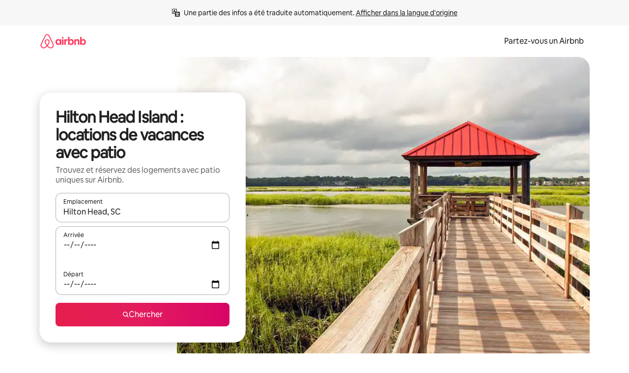

--- FILE ---
content_type: text/html;charset=utf-8
request_url: https://fr.airbnb.ca/hilton-head-sc/stays/patio
body_size: 129962
content:
<!doctype html>
<html lang="fr-CA" dir="ltr" data-is-hyperloop="true" data-is-async-local-storage="true" class="scrollbar-gutter"><head><meta charSet="utf-8"/><meta name="locale" content="fr-CA"/><meta name="google" content="notranslate"/><meta id="csrf-param-meta-tag" name="csrf-param" content="authenticity_token"/><meta id="csrf-token-meta-tag" name="csrf-token" content=""/><meta id="english-canonical-url" content=""/><meta name="twitter:widgets:csp" content="on"/><meta name="mobile-web-app-capable" content="yes"/><meta name="apple-mobile-web-app-capable" content="yes"/><meta name="application-name" content="Airbnb"/><meta name="apple-mobile-web-app-title" content="Airbnb"/><meta name="theme-color" content="#ffffff"/><meta name="msapplication-navbutton-color" content="#ffffff"/><meta name="apple-mobile-web-app-status-bar-style" content="black-translucent"/><meta name="msapplication-starturl" content="/?utm_source=homescreen"/><style id="seo-css-reset" type="text/css"> @font-face { font-family: 'Airbnb Cereal VF'; src: url('https://a0.muscache.com/airbnb/static/airbnb-dls-web/build/fonts/cereal-variable/AirbnbCerealVF_W_Wght.8816d9e5c3b6a860636193e36b6ac4e4.woff2') format('woff2 supports variations'), url('https://a0.muscache.com/airbnb/static/airbnb-dls-web/build/fonts/cereal-variable/AirbnbCerealVF_W_Wght.8816d9e5c3b6a860636193e36b6ac4e4.woff2') format('woff2-variations'); font-style: normal; unicode-range: U+0000-03FF, U+0500-058F, U+0700-074F, U+0780-FAFF, U+FE00-FE6F, U+FF00-EFFFF, U+FFFFE-10FFFF; font-display: swap; } @font-face { font-family: 'Airbnb Cereal VF'; src: url('https://a0.muscache.com/airbnb/static/airbnb-dls-web/build/fonts/cereal-variable/AirbnbCerealVF_Italics_W_Wght.bd5e0f97cea11e9264b40656a83357ec.woff2') format('woff2 supports variations'), url('https://a0.muscache.com/airbnb/static/airbnb-dls-web/build/fonts/cereal-variable/AirbnbCerealVF_Italics_W_Wght.bd5e0f97cea11e9264b40656a83357ec.woff2') format('woff2-variations'); font-style: italic; unicode-range: U+0000-03FF, U+0500-058F, U+0700-074F, U+0780-FAFF, U+FE00-FE6F, U+FF00-EFFFF, U+FFFFE-10FFFF; font-display: swap; } @font-face { font-family: 'Airbnb Cereal VF'; unicode-range: U+0600-06FF, U+0750-077F; font-style: normal; src: url('https://a0.muscache.com/airbnb/static/airbnb-dls-web/build/fonts/cereal-variable/AirbnbCerealVF_Arabic_W_Wght.6bee4dd7ab27ef998da2f3a25ae61b48.woff2') format('woff2 supports variations'), url('https://a0.muscache.com/airbnb/static/airbnb-dls-web/build/fonts/cereal-variable/AirbnbCerealVF_Arabic_W_Wght.6bee4dd7ab27ef998da2f3a25ae61b48.woff2') format('woff2-variations'); font-display: swap; } @font-face { font-family: 'Airbnb Cereal VF'; unicode-range: U+0400-04FF; font-style: normal; src: url('https://a0.muscache.com/airbnb/static/airbnb-dls-web/build/fonts/cereal-variable/AirbnbCerealVF_Cyril_W_Wght.df06d21e3ece5673610c24f0090979ff.woff2') format('woff2 supports variations'), url('https://a0.muscache.com/airbnb/static/airbnb-dls-web/build/fonts/cereal-variable/AirbnbCerealVF_Cyril_W_Wght.df06d21e3ece5673610c24f0090979ff.woff2') format('woff2-variations'); font-display: swap; } @font-face { font-family: 'Airbnb Cereal VF'; unicode-range: U+0590-05FF, U+FB00-FB4F; font-style: normal; src: url('https://a0.muscache.com/airbnb/static/airbnb-dls-web/build/fonts/cereal-variable/AirbnbCerealVF_Hebrew_W_Wght.8c6defa083bcccea47d68d872b5a2b0c.woff2') format('woff2 supports variations'), url('https://a0.muscache.com/airbnb/static/airbnb-dls-web/build/fonts/cereal-variable/AirbnbCerealVF_Hebrew_W_Wght.8c6defa083bcccea47d68d872b5a2b0c.woff2') format('woff2-variations'); font-display: swap; } @font-face { font-family: 'Airbnb Cereal VF'; src: url('https://a0.muscache.com/airbnb/static/airbnb-dls-web/build/fonts/cereal-variable/AirbnbCerealVF_W_Wght.8816d9e5c3b6a860636193e36b6ac4e4.woff2') format('woff2 supports variations'), url('https://a0.muscache.com/airbnb/static/airbnb-dls-web/build/fonts/cereal-variable/AirbnbCerealVF_W_Wght.8816d9e5c3b6a860636193e36b6ac4e4.woff2') format('woff2-variations'); font-style: normal; font-display: swap; } @font-face { font-family: 'Airbnb Cereal VF'; unicode-range: U+0900-097F; font-style: normal; src: url('https://a0.muscache.com/airbnb/static/airbnb-dls-web/build/fonts/cereal-variable/AirbnbCerealVF_Deva_W_Wght.b498e56f4d652dd9addb81cdafd7e6d8.woff2') format('woff2 supports variations'), url('https://a0.muscache.com/airbnb/static/airbnb-dls-web/build/fonts/cereal-variable/AirbnbCerealVF_Deva_W_Wght.b498e56f4d652dd9addb81cdafd7e6d8.woff2') format('woff2-variations'); font-display: swap; } @font-face { font-family: 'Airbnb Cereal VF'; unicode-range: U+0E00-0E7F; font-style: normal; src: url('https://a0.muscache.com/airbnb/static/airbnb-dls-web/build/fonts/cereal-variable/AirbnbCerealVF_ThaiLp_W_Wght.e40f7fff25db11840de609db35118844.woff2') format('woff2 supports variations'), url('https://a0.muscache.com/airbnb/static/airbnb-dls-web/build/fonts/cereal-variable/AirbnbCerealVF_ThaiLp_W_Wght.e40f7fff25db11840de609db35118844.woff2') format('woff2-variations'); font-display: swap; } @font-face { font-family: 'Airbnb Cereal VF'; unicode-range: U+0370-03FF; font-style: normal; src: url('https://a0.muscache.com/airbnb/static/airbnb-dls-web/build/fonts/cereal-variable/AirbnbCerealVF_Greek_W_Wght.4eec7b9ea9093264b972a6eb2a7f13b8.woff2') format('woff2 supports variations'), url('https://a0.muscache.com/airbnb/static/airbnb-dls-web/build/fonts/cereal-variable/AirbnbCerealVF_Greek_W_Wght.4eec7b9ea9093264b972a6eb2a7f13b8.woff2') format('woff2-variations'); font-display: swap; } html{font-family: Airbnb Cereal VF,Circular,-apple-system,BlinkMacSystemFont,Roboto,Helvetica Neue,sans-serif;color:inherit;-webkit-font-smoothing:antialiased;-moz-osx-font-smoothing:grayscale;font-synthesis:none;}body{font-size:14px;line-height:1.43;}*,::before,::after{box-sizing:border-box;}html,body,blockquote,dl,dd,h1,h2,h3,h4,h5,h6,hr,figure,p,pre,fieldset{margin:0;padding:0;border:0;}article,aside,details,figcaption,figure,footer,header,hgroup,menu,nav,section{display:block;}ol,ul{list-style:none;margin:0;padding:0;}a{text-decoration:none;color:inherit}input{font-family:inherit;}table{border-collapse:collapse;}.screen-reader-only{border:0;clip:rect(0,0,0,0);height:1px;margin:-1px;overflow:hidden;padding:0;position:absolute;width:1px}.screen-reader-only-focusable:focus{clip:auto;height:auto;margin:0;overflow:visible;position:static;width:auto}.skip-to-content:focus{background-color:#fff;font-size:18px;padding:0 24px;position:absolute;left:3px;line-height:64px;top:3px;z-index:10000}</style><script src="https://a0.muscache.com/airbnb/static/packages/web/common/frontend/hyperloop-browser/metroRequire.227ca10613.js" defer="" crossorigin="anonymous"></script><script src="https://a0.muscache.com/airbnb/static/packages/web/common/frontend/hyperloop-browser/shims_post_modules.6052315266.js" defer="" crossorigin="anonymous"></script><script src="https://a0.muscache.com/airbnb/static/packages/web/fr-CA/frontend/airmetro/browser/asyncRequire.3bde2b366c.js" defer="" crossorigin="anonymous"></script><script src="https://a0.muscache.com/airbnb/static/packages/web/common/frontend/hyperloop-browser/coreV2.1baf1d8370.js" defer="" crossorigin="anonymous"></script><script src="https://a0.muscache.com/airbnb/static/packages/web/common/b7d9.551822d9e2.js" defer="" crossorigin="anonymous"></script><script src="https://a0.muscache.com/airbnb/static/packages/web/common/frontend/seo-loop/routeHandler.9a8337f848.js" defer="" crossorigin="anonymous"></script><script src="https://a0.muscache.com/airbnb/static/packages/web/common/2148.0f63fd6432.js" defer="" crossorigin="anonymous"></script><script src="https://a0.muscache.com/airbnb/static/packages/web/common/217f.cf14833904.js" defer="" crossorigin="anonymous"></script><script src="https://a0.muscache.com/airbnb/static/packages/web/common/e18a.e9e13a26ba.js" defer="" crossorigin="anonymous"></script><script src="https://a0.muscache.com/airbnb/static/packages/web/common/57a4.3ca2794f03.js" defer="" crossorigin="anonymous"></script><script src="https://a0.muscache.com/airbnb/static/packages/web/common/42cb.f078b943dc.js" defer="" crossorigin="anonymous"></script><script src="https://a0.muscache.com/airbnb/static/packages/web/common/frontend/moment-more-formats/src/locale/fr-ca.2e01bd831e.js" defer="" crossorigin="anonymous"></script><script src="https://a0.muscache.com/airbnb/static/packages/web/common/frontend/seo-loop/apps/landing-pages/initializer.fb05ba9774.js" defer="" crossorigin="anonymous"></script><script src="https://a0.muscache.com/airbnb/static/packages/web/fr-CA/ce9a.4dce7e2300.js" defer="" crossorigin="anonymous"></script><script src="https://a0.muscache.com/airbnb/static/packages/web/common/frontend/landing-pages/page-types/stays/StaysRouteContainer.d710a13f78.js" defer="" crossorigin="anonymous"></script><script src="https://a0.muscache.com/airbnb/static/packages/web/common/5f7b.b799c97589.js" defer="" crossorigin="anonymous"></script><script src="https://a0.muscache.com/airbnb/static/packages/web/common/0a2f.411bade0ca.js" defer="" crossorigin="anonymous"></script><script src="https://a0.muscache.com/airbnb/static/packages/web/common/0c01.bc5f9cc91b.js" defer="" crossorigin="anonymous"></script><script src="https://a0.muscache.com/airbnb/static/packages/web/common/ae27.e7c562abe0.js" defer="" crossorigin="anonymous"></script><script src="https://a0.muscache.com/airbnb/static/packages/web/common/5b92.544df6384c.js" defer="" crossorigin="anonymous"></script><script src="https://a0.muscache.com/airbnb/static/packages/web/common/9a38.8715bc6d28.js" defer="" crossorigin="anonymous"></script><script src="https://a0.muscache.com/airbnb/static/packages/web/common/e2da.c2c4778107.js" defer="" crossorigin="anonymous"></script><script src="https://a0.muscache.com/airbnb/static/packages/web/common/c6a9.e034875fb3.js" defer="" crossorigin="anonymous"></script><script src="https://a0.muscache.com/airbnb/static/packages/web/common/frontend/seo-loop/apps/landing-pages/client.4ded56a1eb.js" defer="" crossorigin="anonymous"></script><script>(function() {
  // pg_pixel is no-op now.
})()</script><script>"undefined"!=typeof window&&window.addEventListener("error",function e(r){if(window._errorReportingInitialized)return void window.removeEventListener("error",e);const{error:n}=r;if(!n)return;const o=r.message||n.message,t=/Requiring unknown module/.test(o)?.01:.1;if(Math.random()>t)return;const{locale:a,tracking_context:i}=window[Symbol.for("__ global cache key __")]?.["string | airbnb-bootstrap-data"]?.["_bootstrap-layout-init"]??{},s=a||navigator.language,l=location.pathname,c="undefined"!=typeof window?{tags:{loggingSource:"browser",sampleRate:String(t)}}:{sampleRate:String(t)};fetch("https://notify.bugsnag.com/",{headers:{"Bugsnag-Payload-Version":"5"},body:JSON.stringify({apiKey:"e393bc25e52fe915ffb56c14ddf2ff1b",payloadVersion:"5",notifier:{name:"Bugsnag JavaScript",version:"0.0.5-AirbnbUnhandledBufferedErrorCustomFetch",url:""},events:[{exceptions:[{errorClass:n.name,message:o,stacktrace:[{file:r.filename,lineNumber:r.lineno,columnNumber:r.colno}],type:"browserjs"}],request:{url:location.href},context:l,groupingHash:n.name.concat("-",o,"-",l),unhandled:!0,app:{releaseStage:i?.environment},device:{time:new Date,userAgent:navigator.userAgent},metaData:{infra:{app_name:i?.app,is_buffered_error:!0,loop_name:i?.controller,locale:s,service_worker_url:navigator.serviceWorker?.controller?.scriptURL},...c}}]}),method:"POST"})});</script><script>
// FID init code.
!function(e,n){let t,c,o,i=[];const r={passive:!0,capture:!0},f=new Date,u="pointerup",a="pointercancel";function s(e,n){t||(t=n,c=e,o=new Date,l())}function l(){c>=0&&c<o-f&&(i.forEach(e=>{e(c,t)}),i=[])}function p(t){if(t.cancelable){const c=(t.timeStamp>1e12?new Date:performance.now())-t.timeStamp;"pointerdown"===t.type?function(t,c){function o(){s(t,c),f()}function i(){f()}function f(){n(u,o,r),n(a,i,r)}e(u,o,r),e(a,i,r)}(c,t):s(c,t)}}var w;w=e,["click","mousedown","keydown","touchstart","pointerdown"].forEach(e=>{w(e,p,r)}),self.perfMetrics=self.perfMetrics||{},self.perfMetrics.onFirstInputDelay=function(e){i.push(e),l()},self.perfMetrics.clearFirstInputDelay=function(){t&&(t=null,c=null,o=null)}}(addEventListener,removeEventListener);
// LCP Polyfill code
!function(e,t,n){let o,r,c=0,a=0,s=0,i=!1,l=!0;const f=["IMG","H1","H2","H3","H4","H5","SVG"];let m,d,g;const u=["click","mousedown","keydown","touchstart","pointerdown","scroll"],E={passive:!0,capture:!0};function p(e,t,n){(t>1.000666778*a||o&&!document.body.contains(o))&&(a=t,s=n,o=e,g?.(s,o,a))}function h(e){d?.observe(e)}function N(){if(l)if(i)m||(m={IMG:document.getElementsByTagName("img"),H1:document.getElementsByTagName("h1"),H2:document.getElementsByTagName("h2"),H3:document.getElementsByTagName("h3"),H4:document.getElementsByTagName("h4"),H5:document.getElementsByTagName("h5"),SVG:document.getElementsByTagName("svg")}),f.forEach(e=>{Array.from(m[e]).forEach(e=>{h(e)})}),setTimeout(N,50);else{let e;for(!r&&document.body&&(r=document.createNodeIterator(document.body,NodeFilter.SHOW_ELEMENT,e=>{return t=e,f.includes(t.tagName)||t.hasAttribute("data-lcp-candidate")?NodeFilter.FILTER_ACCEPT:NodeFilter.FILTER_REJECT;var t}));e=r?.nextNode();)h(e);n(N)}}function H(){c=performance.now(),a=0,s=0,o=null,d=new IntersectionObserver(e=>{e.filter(e=>e.isIntersecting).forEach(e=>{!function(e,t,o){const r=t.height*t.width;if(["H1","H2","H3","H4","H5"].includes(e.tagName)){const t=document.createRange();t.selectNodeContents(e),n(()=>{const n=t.getBoundingClientRect(),c=n.height*n.width;o(e,Math.min(c,r),performance.now())})}else if("IMG"!==e.tagName)o(e,r,performance.now());else{const t=()=>n(()=>o(e,r,performance.now()));e.complete?t():e.addEventListener("load",t,{once:!0})}}(e.target,e.intersectionRect,p)})}),n(N),u.forEach(t=>{e(t,y,E)})}function y(e){const t=e.target;("scroll"!==e.type||"expand-trigger"!==t?.className&&"contract-trigger"!==t?.className)&&0!==a&&(performance.now()-c<250||T())}function T(){d?.disconnect(),u.forEach(e=>{t(e,y,E)}),l=!1,d=null}H(),self.perfMetrics=self.perfMetrics||{},self.perfMetrics.onLargestContentfulPaint=function(e){g=e,0!==s&&null!==o&&g(s,o,a)},self.perfMetrics.startSearchingForLargestContentfulPaint=H.bind(null,!1),self.perfMetrics.stopSearchingForLargestContentfulPaint=T,self.perfMetrics.markIsHydratedForLargestContentfulPaint=()=>{i=!0},self.perfMetrics.registerLCPCandidate=h,self.perfMetrics.inspectLCPTarget=()=>o}(addEventListener,removeEventListener,requestAnimationFrame);
// INP init code.
!function(e){let n,t=0;const r={value:-1,entries:[]};let i,o=[];const s=new Map;let a,c=0,l=1/0,u=0;function f(){return null!=a?c:null!=performance.interactionCount?performance.interactionCount:0}function d(){return f()-t}function p(e){e.forEach(e=>{e.interactionId&&function(e){if(null==e.interactionId)return;const n=o[o.length-1],t=s.get(e.interactionId);if(null!=t||o.length<10||e.duration>n.latency){if(null!=t)t.entries.push(e),t.latency=Math.max(t.latency,e.duration);else{const n={id:e.interactionId,latency:e.duration,entries:[e]};o.push(n),s.set(e.interactionId,n)}o.sort((e,n)=>n.latency-e.latency),o.splice(10).forEach(e=>{s.delete(e.id)})}}(e)});const n=function(){const e=Math.min(o.length-1,Math.floor(d()/50));return o[e]}();n&&n.latency!==r.value&&(r.value=n.latency,r.entries=n.entries,v())}function v(){r.value>=0&&i&&i(r.value,r.entries)}"PerformanceObserver"in window&&PerformanceObserver.supportedEntryTypes&&PerformanceObserver.supportedEntryTypes.includes("event")&&("interactionCount"in performance||null!=a||PerformanceObserver.supportedEntryTypes&&PerformanceObserver.supportedEntryTypes.includes("event")&&(a=new PerformanceObserver(e=>{Promise.resolve().then(()=>{e.getEntries().forEach(e=>{e.interactionId&&(l=Math.min(l,e.interactionId),u=Math.max(u,e.interactionId),c=u?(u-l)/7+1:0)})})}),a.observe({type:"event",buffered:!0,durationThreshold:0})),n=new PerformanceObserver(e=>{Promise.resolve().then(()=>{p(e.getEntries())})}),n.observe({type:"event",buffered:!0,durationThreshold:40}),n.observe({type:"first-input",buffered:!0}),e("visibilitychange",function(){null!=n&&"hidden"===document.visibilityState&&(p(n.takeRecords()),r.value<0&&d()>0&&(r.value=0,r.entries=[]),v())},!0),e("pageshow",function(e){e.persisted&&(o=[],s.clear(),t=f(),r.value=-1,r.entries=[])},!0)),self.perfMetrics=self.perfMetrics||{},self.perfMetrics.onInp=function(e){r.value>=0?e(r.value,r.entries):i=e},self.perfMetrics.clearInp=function(){o=[],s.clear(),t=0,c=0,l=1/0,u=0,r.value=-1,r.entries=[]}}(addEventListener);
</script><script>((e,t,o,n)=>{if(!n.supports("(font: -apple-system-body) and (-webkit-touch-callout: default)"))return;const d=e.createElement("div");d.setAttribute("style","font: -apple-system-body"),t.appendChild(d),"17px"===o(d).fontSize&&t.style.setProperty("font-size","16px"),t.removeChild(d)})(document,document.documentElement,getComputedStyle,CSS);</script><script>(()=>{if("undefined"==typeof window)return;if("ScrollTimeline"in window)return;const n=new Map;window.queuedAnimations=n,window.queuedAnimationsLoaded=new AbortController,window.addEventListener("animationstart",i=>{const e=i.target;e.getAnimations().filter(n=>n.animationName===i.animationName).forEach(i=>{n.set(i,e)})},{signal:window.queuedAnimationsLoaded.signal})})();</script><link rel="search" type="application/opensearchdescription+xml" href="/opensearch.xml" title="Airbnb"/><link rel="apple-touch-icon" href="https://a0.muscache.com/airbnb/static/icons/apple-touch-icon-76x76-3b313d93b1b5823293524b9764352ac9.png"/><link rel="apple-touch-icon" sizes="76x76" href="https://a0.muscache.com/airbnb/static/icons/apple-touch-icon-76x76-3b313d93b1b5823293524b9764352ac9.png"/><link rel="apple-touch-icon" sizes="120x120" href="https://a0.muscache.com/airbnb/static/icons/apple-touch-icon-120x120-52b1adb4fe3a8f825fc4b143de12ea4b.png"/><link rel="apple-touch-icon" sizes="152x152" href="https://a0.muscache.com/airbnb/static/icons/apple-touch-icon-152x152-7b7c6444b63d8b6ebad9dae7169e5ed6.png"/><link rel="apple-touch-icon" sizes="180x180" href="https://a0.muscache.com/airbnb/static/icons/apple-touch-icon-180x180-bcbe0e3960cd084eb8eaf1353cf3c730.png"/><link rel="icon" sizes="192x192" href="https://a0.muscache.com/im/pictures/airbnb-platform-assets/AirbnbPlatformAssets-Favicons/original/0d189acb-3f82-4b2c-b95f-ad1d6a803d13.png?im_w=240"/><link rel="shortcut icon" sizes="76x76" type="image/png" href="https://a0.muscache.com/im/pictures/airbnb-platform-assets/AirbnbPlatformAssets-Favicons/original/0d189acb-3f82-4b2c-b95f-ad1d6a803d13.png?im_w=240"/><link rel="mask-icon" href="https://a0.muscache.com/pictures/airbnb-platform-assets/AirbnbPlatformAssets-Favicons/original/304e8c59-05df-4fab-9846-f69fd7f749b0.svg?im_w=240" color="#FF5A5F"/><link rel="apple-touch-icon" href="https://a0.muscache.com/airbnb/static/icons/apple-touch-icon-76x76-3b313d93b1b5823293524b9764352ac9.png"/><link rel="apple-touch-icon" sizes="76x76" href="https://a0.muscache.com/airbnb/static/icons/apple-touch-icon-76x76-3b313d93b1b5823293524b9764352ac9.png"/><link rel="apple-touch-icon" sizes="120x120" href="https://a0.muscache.com/airbnb/static/icons/apple-touch-icon-120x120-52b1adb4fe3a8f825fc4b143de12ea4b.png"/><link rel="apple-touch-icon" sizes="152x152" href="https://a0.muscache.com/airbnb/static/icons/apple-touch-icon-152x152-7b7c6444b63d8b6ebad9dae7169e5ed6.png"/><link rel="apple-touch-icon" sizes="180x180" href="https://a0.muscache.com/airbnb/static/icons/apple-touch-icon-180x180-bcbe0e3960cd084eb8eaf1353cf3c730.png"/><link rel="icon" sizes="192x192" href="https://a0.muscache.com/im/pictures/airbnb-platform-assets/AirbnbPlatformAssets-Favicons/original/0d189acb-3f82-4b2c-b95f-ad1d6a803d13.png?im_w=240"/><link rel="shortcut icon" sizes="76x76" type="image/png" href="https://a0.muscache.com/im/pictures/airbnb-platform-assets/AirbnbPlatformAssets-Favicons/original/0d189acb-3f82-4b2c-b95f-ad1d6a803d13.png?im_w=240"/><link rel="mask-icon" href="https://a0.muscache.com/pictures/airbnb-platform-assets/AirbnbPlatformAssets-Favicons/original/304e8c59-05df-4fab-9846-f69fd7f749b0.svg?im_w=240" color="#FF5A5F"/><style id="aphrodite" type="text/css" data-aphrodite="true">._1wwxwzt{pointer-events:none !important;-webkit-user-select:none !important;user-select:none !important;white-space:pre-wrap !important;padding-left:0px !important;padding-right:0px !important;font-family:Airbnb Cereal VF,Circular,-apple-system,BlinkMacSystemFont,Roboto,Helvetica Neue,sans-serif !important;font-size:1.125rem !important;}._7h1p0g{margin:0 !important;padding:0 !important;}</style><style id="linaria" type="text/css" data-linaria="true">.c1jo210i.c1jo210i.c1jo210i{display:grid;}

.cnk25hy.cnk25hy.cnk25hy{height:100%;}

.e1mkvczo.e1mkvczo.e1mkvczo{grid-row:1;grid-column:1;}

.dir.perb90o.perb90o.perb90o{transition:opacity 75ms var(--motion-linear-curve-animation-timing-function), visibility 75ms var(--motion-linear-curve-animation-timing-function);}

.ni1yqzk.ni1yqzk.ni1yqzk{opacity:1;visibility:visible;}

.rgyynxb.rgyynxb.rgyynxb{opacity:0;visibility:hidden;}
.cyqdyy.cyqdyy.cyqdyy{position:relative;}

.dir.cyqdyy.cyqdyy.cyqdyy{background-color:var(--palette-white);}

.vz2oe5x.vz2oe5x.vz2oe5x{--view-transition_play-state:running;}

.vg7vsjx.vg7vsjx.vg7vsjx{height:100%;}

.v1cv8r21.v1cv8r21.v1cv8r21{display:contents;}

.vyb6402.vyb6402.vyb6402:where(.contextual-grow)::view-transition-group(container),.vyb6402.vyb6402.vyb6402:where(.contextual-grow)::view-transition-group(container-content){mix-blend-mode:normal;overflow:hidden;}

.dir.vyb6402.vyb6402.vyb6402:where(.contextual-grow)::view-transition-group(container),.dir.vyb6402.vyb6402.vyb6402:where(.contextual-grow)::view-transition-group(container-content){border-radius:var(--container-border-radius,15px);}

.dir.vyb6402.vyb6402.vyb6402:where(.contextual-grow)::view-transition-group(container){border-bottom:var(--container-border,none);}

@media (prefers-reduced-motion:no-preference){
.vyb6402.vyb6402.vyb6402:where(.contextual-grow).exit.exit.exit::view-transition-old(container){--view-transition_mix-blend-mode:plus-lighter;opacity:var(--view-transition-fade-effect_opacity-from);--view-transition-fade-effect_opacity-from:1;--view-transition-fade-effect_duration:75ms;--view-transition-fade-effect_transition_timing-function:var(--motion-linear-curve-animation-timing-function);--view-transition-fade-effect_delay:var(--contextual-grow_fade-delay,50ms);animation:var(--reduced-motion_duration,var(--view-transition-fade-effect_duration,200ms)) var(--view-transition-fade-effect_timing-function,linear) var(--view-transition-fade-effect_delay,0ms) 1 normal var(--view-transition_fill-mode,both) var(--view-transition_play-state,paused) fade-vyb6402;}

.dir.vyb6402.vyb6402.vyb6402:where(.contextual-grow).exit.exit.exit::view-transition-old(container){animation:var(--reduced-motion_duration,var(--view-transition-fade-effect_duration,200ms)) var(--view-transition-fade-effect_timing-function,linear) var(--view-transition-fade-effect_delay,0ms) 1 normal var(--view-transition_fill-mode,both) var(--view-transition_play-state,paused) fade-vyb6402;}

@keyframes fade-vyb6402{
from{opacity:var(--view-transition-fade-effect_opacity-from,0);visibility:visible;}

to{opacity:var(--view-transition-fade-effect_opacity-to,1);}}}

@media (prefers-reduced-motion:reduce),(update:slow),(update:none){
.vyb6402.vyb6402.vyb6402:where(.contextual-grow).exit.exit.exit::view-transition-old(container){--view-transition_mix-blend-mode:plus-lighter;opacity:var(--view-transition-fade-effect_opacity-from);}

.dir.vyb6402.vyb6402.vyb6402:where(.contextual-grow).exit.exit.exit::view-transition-old(container){animation:var(--reduced-motion_duration,var(--view-transition-fade-effect_duration,200ms)) var(--view-transition-fade-effect_timing-function,linear) var(--view-transition-fade-effect_delay,0ms) 1 normal var(--view-transition_fill-mode,both) var(--view-transition_play-state,paused) fade-vyb6402;}

@keyframes fade-vyb6402{
from{opacity:var(--view-transition-fade-effect_opacity-from,0);visibility:visible;}

to{opacity:var(--view-transition-fade-effect_opacity-to,1);}}}

@media (prefers-reduced-motion:no-preference){
.vyb6402.vyb6402.vyb6402:where(.contextual-grow).enter.enter.enter::view-transition-old(container){--view-transition_mix-blend-mode:plus-lighter;opacity:var(--view-transition-fade-effect_opacity-from);--view-transition-fade-effect_opacity-from:1;--view-transition-fade-effect_opacity-to:0;--view-transition-fade-effect_duration:75ms;--view-transition-fade-effect_transition_timing-function:var(--motion-linear-curve-animation-timing-function);--view-transition-fade-effect_delay:var(--contextual-grow_fade-delay,50ms);animation:var(--reduced-motion_duration,var(--view-transition-fade-effect_duration,200ms)) var(--view-transition-fade-effect_timing-function,linear) var(--view-transition-fade-effect_delay,0ms) 1 normal var(--view-transition_fill-mode,both) var(--view-transition_play-state,paused) fade-vyb6402;--view-transition-scale-effect_duration:500ms;animation:var(--reduced-motion_duration,var(--view-transition-scale-effect_duration,200ms)) var(--view-transition-scale-effect_timing-function,var(--motion-standard-curve-animation-timing-function)) var(--view-transition-scale-effect_delay,0ms) 1 normal var(--view-transition_fill-mode,both) var(--view-transition_play-state,paused) scale-vyb6402;}

.dir.vyb6402.vyb6402.vyb6402:where(.contextual-grow).enter.enter.enter::view-transition-old(container){animation:var(--reduced-motion_duration,var(--view-transition-fade-effect_duration,200ms)) var(--view-transition-fade-effect_timing-function,linear) var(--view-transition-fade-effect_delay,0ms) 1 normal var(--view-transition_fill-mode,both) var(--view-transition_play-state,paused) fade-vyb6402,var(--reduced-motion_duration,var(--view-transition-scale-effect_duration,200ms)) var(--view-transition-scale-effect_timing-function,var(--motion-standard-curve-animation-timing-function)) var(--view-transition-scale-effect_delay,0ms) 1 normal var(--view-transition_fill-mode,both) var(--view-transition_play-state,paused) scale-vyb6402;}

@keyframes fade-vyb6402{
from{opacity:var(--view-transition-fade-effect_opacity-from,0);visibility:visible;}

to{opacity:var(--view-transition-fade-effect_opacity-to,1);}}

@keyframes scale-vyb6402{
from{filter:var(--view-transition_from-filter);visibility:visible;scale:var(--view-transition-scale-effect_from,1);}

to{filter:var(--view-transition_to-filter);scale:var(--view-transition-scale-effect_to,0);}}}

@media (prefers-reduced-motion:reduce),(update:slow),(update:none){
.vyb6402.vyb6402.vyb6402:where(.contextual-grow).enter.enter.enter::view-transition-old(container){--view-transition_mix-blend-mode:plus-lighter;opacity:var(--view-transition-fade-effect_opacity-from);}

.dir.vyb6402.vyb6402.vyb6402:where(.contextual-grow).enter.enter.enter::view-transition-old(container){animation:var(--reduced-motion_duration,var(--view-transition-fade-effect_duration,200ms)) var(--view-transition-fade-effect_timing-function,linear) var(--view-transition-fade-effect_delay,0ms) 1 normal var(--view-transition_fill-mode,both) var(--view-transition_play-state,paused) fade-vyb6402;}

@keyframes fade-vyb6402{
from{opacity:var(--view-transition-fade-effect_opacity-from,0);visibility:visible;}

to{opacity:var(--view-transition-fade-effect_opacity-to,1);}}}

@media (prefers-reduced-motion:no-preference){
.vyb6402.vyb6402.vyb6402:where(.contextual-grow).enter.enter.enter::view-transition-new(container){--view-transition_mix-blend-mode:plus-lighter;opacity:var(--view-transition-fade-effect_opacity-from);--view-transition-fade-effect_opacity-from:1;--view-transition-fade-effect_duration:75ms;--view-transition-fade-effect_transition_timing-function:var(--motion-linear-curve-animation-timing-function);--view-transition-fade-effect_delay:var(--contextual-grow_fade-delay,50ms);animation:var(--reduced-motion_duration,var(--view-transition-fade-effect_duration,200ms)) var(--view-transition-fade-effect_timing-function,linear) var(--view-transition-fade-effect_delay,0ms) 1 normal var(--view-transition_fill-mode,both) var(--view-transition_play-state,paused) fade-vyb6402;animation:var(--reduced-motion_duration,var(--view-transition-scale-effect_duration,200ms)) var(--view-transition-scale-effect_timing-function,var(--motion-standard-curve-animation-timing-function)) var(--view-transition-scale-effect_delay,0ms) 1 normal var(--view-transition_fill-mode,both) var(--view-transition_play-state,paused) scale-vyb6402;}

.dir.vyb6402.vyb6402.vyb6402:where(.contextual-grow).enter.enter.enter::view-transition-new(container){animation:var(--reduced-motion_duration,var(--view-transition-fade-effect_duration,200ms)) var(--view-transition-fade-effect_timing-function,linear) var(--view-transition-fade-effect_delay,0ms) 1 normal var(--view-transition_fill-mode,both) var(--view-transition_play-state,paused) fade-vyb6402;}

@keyframes fade-vyb6402{
from{opacity:var(--view-transition-fade-effect_opacity-from,0);visibility:visible;}

to{opacity:var(--view-transition-fade-effect_opacity-to,1);}}

@keyframes scale-vyb6402{
from{filter:var(--view-transition_from-filter);visibility:visible;scale:var(--view-transition-scale-effect_from,1);}

to{filter:var(--view-transition_to-filter);scale:var(--view-transition-scale-effect_to,0);}}}

@media (prefers-reduced-motion:reduce),(update:slow),(update:none){
.vyb6402.vyb6402.vyb6402:where(.contextual-grow).enter.enter.enter::view-transition-new(container){--view-transition_mix-blend-mode:plus-lighter;opacity:var(--view-transition-fade-effect_opacity-from);}

.dir.vyb6402.vyb6402.vyb6402:where(.contextual-grow).enter.enter.enter::view-transition-new(container){animation:var(--reduced-motion_duration,var(--view-transition-fade-effect_duration,200ms)) var(--view-transition-fade-effect_timing-function,linear) var(--view-transition-fade-effect_delay,0ms) 1 normal var(--view-transition_fill-mode,both) var(--view-transition_play-state,paused) fade-vyb6402;}

@keyframes fade-vyb6402{
from{opacity:var(--view-transition-fade-effect_opacity-from,0);visibility:visible;}

to{opacity:var(--view-transition-fade-effect_opacity-to,1);}}}

.vyb6402.vyb6402.vyb6402:where(.contextual-grow)::view-transition-new(container-content){mix-blend-mode:normal;}

@media (prefers-reduced-motion:no-preference){
.vyb6402.vyb6402.vyb6402:where(.contextual-grow).enter.enter.enter::view-transition-old(container-content){mix-blend-mode:normal;--view-transition_mix-blend-mode:plus-lighter;opacity:var(--view-transition-fade-effect_opacity-from);--view-transition-fade-effect_opacity-from:1;--view-transition-fade-effect_opacity-to:0;--view-transition-fade-effect_duration:75ms;--view-transition-fade-effect_transition_timing-function:var(--motion-linear-curve-animation-timing-function);--view-transition-fade-effect_delay:var(--contextual-grow_fade-delay,50ms);animation:var(--reduced-motion_duration,var(--view-transition-fade-effect_duration,200ms)) var(--view-transition-fade-effect_timing-function,linear) var(--view-transition-fade-effect_delay,0ms) 1 normal var(--view-transition_fill-mode,both) var(--view-transition_play-state,paused) fade-vyb6402;}

.dir.vyb6402.vyb6402.vyb6402:where(.contextual-grow).enter.enter.enter::view-transition-old(container-content){animation:var(--reduced-motion_duration,var(--view-transition-fade-effect_duration,200ms)) var(--view-transition-fade-effect_timing-function,linear) var(--view-transition-fade-effect_delay,0ms) 1 normal var(--view-transition_fill-mode,both) var(--view-transition_play-state,paused) fade-vyb6402;}

@keyframes fade-vyb6402{
from{opacity:var(--view-transition-fade-effect_opacity-from,0);visibility:visible;}

to{opacity:var(--view-transition-fade-effect_opacity-to,1);}}}

@media (prefers-reduced-motion:reduce),(update:slow),(update:none){
.vyb6402.vyb6402.vyb6402:where(.contextual-grow).enter.enter.enter::view-transition-old(container-content){--view-transition_mix-blend-mode:plus-lighter;opacity:var(--view-transition-fade-effect_opacity-from);}

.dir.vyb6402.vyb6402.vyb6402:where(.contextual-grow).enter.enter.enter::view-transition-old(container-content){animation:var(--reduced-motion_duration,var(--view-transition-fade-effect_duration,200ms)) var(--view-transition-fade-effect_timing-function,linear) var(--view-transition-fade-effect_delay,0ms) 1 normal var(--view-transition_fill-mode,both) var(--view-transition_play-state,paused) fade-vyb6402;}

@keyframes fade-vyb6402{
from{opacity:var(--view-transition-fade-effect_opacity-from,0);visibility:visible;}

to{opacity:var(--view-transition-fade-effect_opacity-to,1);}}}

@media (prefers-reduced-motion:no-preference){
.vyb6402.vyb6402.vyb6402:where(.contextual-grow).enter.enter.enter::view-transition-new(container-content){mix-blend-mode:normal;--view-transition_mix-blend-mode:plus-lighter;opacity:var(--view-transition-fade-effect_opacity-from);--view-transition-fade-effect_opacity-from:var(--contextual-grow_content-start-opacity,0);--view-transition-fade-effect_duration:75ms;--view-transition-fade-effect_transition_timing-function:var(--motion-linear-curve-animation-timing-function);--view-transition-fade-effect_delay:var(--contextual-grow_fade-delay,50ms);animation:var(--reduced-motion_duration,var(--view-transition-fade-effect_duration,200ms)) var(--view-transition-fade-effect_timing-function,linear) var(--view-transition-fade-effect_delay,0ms) 1 normal var(--view-transition_fill-mode,both) var(--view-transition_play-state,paused) fade-vyb6402;}

.dir.vyb6402.vyb6402.vyb6402:where(.contextual-grow).enter.enter.enter::view-transition-new(container-content){animation:var(--reduced-motion_duration,var(--view-transition-fade-effect_duration,200ms)) var(--view-transition-fade-effect_timing-function,linear) var(--view-transition-fade-effect_delay,0ms) 1 normal var(--view-transition_fill-mode,both) var(--view-transition_play-state,paused) fade-vyb6402;}

@keyframes fade-vyb6402{
from{opacity:var(--view-transition-fade-effect_opacity-from,0);visibility:visible;}

to{opacity:var(--view-transition-fade-effect_opacity-to,1);}}}

@media (prefers-reduced-motion:reduce),(update:slow),(update:none){
.vyb6402.vyb6402.vyb6402:where(.contextual-grow).enter.enter.enter::view-transition-new(container-content){--view-transition_mix-blend-mode:plus-lighter;opacity:var(--view-transition-fade-effect_opacity-from);}

.dir.vyb6402.vyb6402.vyb6402:where(.contextual-grow).enter.enter.enter::view-transition-new(container-content){animation:var(--reduced-motion_duration,var(--view-transition-fade-effect_duration,200ms)) var(--view-transition-fade-effect_timing-function,linear) var(--view-transition-fade-effect_delay,0ms) 1 normal var(--view-transition_fill-mode,both) var(--view-transition_play-state,paused) fade-vyb6402;}

@keyframes fade-vyb6402{
from{opacity:var(--view-transition-fade-effect_opacity-from,0);visibility:visible;}

to{opacity:var(--view-transition-fade-effect_opacity-to,1);}}}

@media (prefers-reduced-motion:no-preference){
.vyb6402.vyb6402.vyb6402:where(.contextual-grow).exit.exit.exit::view-transition-old(container-content){--view-transition_mix-blend-mode:plus-lighter;opacity:var(--view-transition-fade-effect_opacity-from);--view-transition-fade-effect_opacity-from:1;--view-transition-fade-effect_opacity-to:0;--view-transition-fade-effect_duration:75ms;--view-transition-fade-effect_transition_timing-function:var(--motion-linear-curve-animation-timing-function);--view-transition-fade-effect_delay:var(--contextual-grow_fade-delay,50ms);animation:var(--reduced-motion_duration,var(--view-transition-fade-effect_duration,200ms)) var(--view-transition-fade-effect_timing-function,linear) var(--view-transition-fade-effect_delay,0ms) 1 normal var(--view-transition_fill-mode,both) var(--view-transition_play-state,paused) fade-vyb6402;}

.dir.vyb6402.vyb6402.vyb6402:where(.contextual-grow).exit.exit.exit::view-transition-old(container-content){animation:var(--reduced-motion_duration,var(--view-transition-fade-effect_duration,200ms)) var(--view-transition-fade-effect_timing-function,linear) var(--view-transition-fade-effect_delay,0ms) 1 normal var(--view-transition_fill-mode,both) var(--view-transition_play-state,paused) fade-vyb6402;}

@keyframes fade-vyb6402{
from{opacity:var(--view-transition-fade-effect_opacity-from,0);visibility:visible;}

to{opacity:var(--view-transition-fade-effect_opacity-to,1);}}}

@media (prefers-reduced-motion:reduce),(update:slow),(update:none){
.vyb6402.vyb6402.vyb6402:where(.contextual-grow).exit.exit.exit::view-transition-old(container-content){--view-transition_mix-blend-mode:plus-lighter;opacity:var(--view-transition-fade-effect_opacity-from);}

.dir.vyb6402.vyb6402.vyb6402:where(.contextual-grow).exit.exit.exit::view-transition-old(container-content){animation:var(--reduced-motion_duration,var(--view-transition-fade-effect_duration,200ms)) var(--view-transition-fade-effect_timing-function,linear) var(--view-transition-fade-effect_delay,0ms) 1 normal var(--view-transition_fill-mode,both) var(--view-transition_play-state,paused) fade-vyb6402;}

@keyframes fade-vyb6402{
from{opacity:var(--view-transition-fade-effect_opacity-from,0);visibility:visible;}

to{opacity:var(--view-transition-fade-effect_opacity-to,1);}}}

@media (prefers-reduced-motion:no-preference){
.vyb6402.vyb6402.vyb6402:where(.contextual-grow).exit.exit.exit::view-transition-new(container-content){mix-blend-mode:normal;--view-transition_mix-blend-mode:plus-lighter;opacity:var(--view-transition-fade-effect_opacity-from);--view-transition-fade-effect_duration:75ms;--view-transition-fade-effect_transition_timing-function:var(--motion-linear-curve-animation-timing-function);--view-transition-fade-effect_delay:var(--contextual-grow_fade-delay,50ms);animation:var(--reduced-motion_duration,var(--view-transition-fade-effect_duration,200ms)) var(--view-transition-fade-effect_timing-function,linear) var(--view-transition-fade-effect_delay,0ms) 1 normal var(--view-transition_fill-mode,both) var(--view-transition_play-state,paused) fade-vyb6402;}

.dir.vyb6402.vyb6402.vyb6402:where(.contextual-grow).exit.exit.exit::view-transition-new(container-content){animation:var(--reduced-motion_duration,var(--view-transition-fade-effect_duration,200ms)) var(--view-transition-fade-effect_timing-function,linear) var(--view-transition-fade-effect_delay,0ms) 1 normal var(--view-transition_fill-mode,both) var(--view-transition_play-state,paused) fade-vyb6402;}

@keyframes fade-vyb6402{
from{opacity:var(--view-transition-fade-effect_opacity-from,0);visibility:visible;}

to{opacity:var(--view-transition-fade-effect_opacity-to,1);}}}

@media (prefers-reduced-motion:reduce),(update:slow),(update:none){
.vyb6402.vyb6402.vyb6402:where(.contextual-grow).exit.exit.exit::view-transition-new(container-content){--view-transition_mix-blend-mode:plus-lighter;opacity:var(--view-transition-fade-effect_opacity-from);}

.dir.vyb6402.vyb6402.vyb6402:where(.contextual-grow).exit.exit.exit::view-transition-new(container-content){animation:var(--reduced-motion_duration,var(--view-transition-fade-effect_duration,200ms)) var(--view-transition-fade-effect_timing-function,linear) var(--view-transition-fade-effect_delay,0ms) 1 normal var(--view-transition_fill-mode,both) var(--view-transition_play-state,paused) fade-vyb6402;}

@keyframes fade-vyb6402{
from{opacity:var(--view-transition-fade-effect_opacity-from,0);visibility:visible;}

to{opacity:var(--view-transition-fade-effect_opacity-to,1);}}}

@media (prefers-reduced-motion:no-preference){
.vyb6402.vyb6402.vyb6402:where(.contextual-grow).exit.exit.exit::view-transition-new(container){--view-transition_mix-blend-mode:plus-lighter;opacity:var(--view-transition-fade-effect_opacity-from);--view-transition-fade-effect_duration:75ms;--view-transition-fade-effect_transition_timing-function:var(--motion-linear-curve-animation-timing-function);--view-transition-fade-effect_delay:var(--contextual-grow_fade-delay,50ms);animation:var(--reduced-motion_duration,var(--view-transition-fade-effect_duration,200ms)) var(--view-transition-fade-effect_timing-function,linear) var(--view-transition-fade-effect_delay,0ms) 1 normal var(--view-transition_fill-mode,both) var(--view-transition_play-state,paused) fade-vyb6402;}

.dir.vyb6402.vyb6402.vyb6402:where(.contextual-grow).exit.exit.exit::view-transition-new(container){animation:var(--reduced-motion_duration,var(--view-transition-fade-effect_duration,200ms)) var(--view-transition-fade-effect_timing-function,linear) var(--view-transition-fade-effect_delay,0ms) 1 normal var(--view-transition_fill-mode,both) var(--view-transition_play-state,paused) fade-vyb6402;}

@keyframes fade-vyb6402{
from{opacity:var(--view-transition-fade-effect_opacity-from,0);visibility:visible;}

to{opacity:var(--view-transition-fade-effect_opacity-to,1);}}}

@media (prefers-reduced-motion:reduce),(update:slow),(update:none){
.vyb6402.vyb6402.vyb6402:where(.contextual-grow).exit.exit.exit::view-transition-new(container){--view-transition_mix-blend-mode:plus-lighter;opacity:var(--view-transition-fade-effect_opacity-from);}

.dir.vyb6402.vyb6402.vyb6402:where(.contextual-grow).exit.exit.exit::view-transition-new(container){animation:var(--reduced-motion_duration,var(--view-transition-fade-effect_duration,200ms)) var(--view-transition-fade-effect_timing-function,linear) var(--view-transition-fade-effect_delay,0ms) 1 normal var(--view-transition_fill-mode,both) var(--view-transition_play-state,paused) fade-vyb6402;}

@keyframes fade-vyb6402{
from{opacity:var(--view-transition-fade-effect_opacity-from,0);visibility:visible;}

to{opacity:var(--view-transition-fade-effect_opacity-to,1);}}}

.vyb6402.vyb6402.vyb6402:where(.contextual-grow).enter.enter.enter::view-transition-new(root){display:none;}

.vyb6402.vyb6402.vyb6402:where(.contextual-grow).exit.exit.exit::view-transition-old(root){display:none;}

@media (prefers-reduced-motion:no-preference){
.vyb6402.vyb6402.vyb6402:where(.contextual-grow).enter.enter.enter::view-transition-old(root){--view-transition_mix-blend-mode:plus-lighter;opacity:var(--view-transition-fade-effect_opacity-from);--view-transition-fade-effect_opacity-from:var(--contextual-grow_start-opacity,1);--view-transition-fade-effect_opacity-to:var(--contextual-grow_end-opacity,0);--view-transition-fade-effect_duration:75ms;--view-transition-fade-effect_delay:var(--contextual-grow_fade-delay,50ms);animation:var(--reduced-motion_duration,var(--view-transition-fade-effect_duration,200ms)) var(--view-transition-fade-effect_timing-function,linear) var(--view-transition-fade-effect_delay,0ms) 1 normal var(--view-transition_fill-mode,both) var(--view-transition_play-state,paused) fade-vyb6402;--view-transition-scale-effect_to:var(--contextual-grow_scale--end,0.94);--view-transition-scale-effect_duration:500ms;animation:var(--reduced-motion_duration,var(--view-transition-scale-effect_duration,200ms)) var(--view-transition-scale-effect_timing-function,var(--motion-standard-curve-animation-timing-function)) var(--view-transition-scale-effect_delay,0ms) 1 normal var(--view-transition_fill-mode,both) var(--view-transition_play-state,paused) scale-vyb6402;--view-transition_from-filter:brightness(var(--scrim-animation_end-brightness,1));--view-transition_to-filter:brightness(var(--scrim-animation_start-brightness,0.6));}

.dir.vyb6402.vyb6402.vyb6402:where(.contextual-grow).enter.enter.enter::view-transition-old(root){animation:var(--reduced-motion_duration,var(--view-transition-fade-effect_duration,200ms)) var(--view-transition-fade-effect_timing-function,linear) var(--view-transition-fade-effect_delay,0ms) 1 normal var(--view-transition_fill-mode,both) var(--view-transition_play-state,paused) fade-vyb6402,var(--reduced-motion_duration,var(--view-transition-scale-effect_duration,200ms)) var(--view-transition-scale-effect_timing-function,var(--motion-standard-curve-animation-timing-function)) var(--view-transition-scale-effect_delay,0ms) 1 normal var(--view-transition_fill-mode,both) var(--view-transition_play-state,paused) scale-vyb6402;}

@keyframes fade-vyb6402{
from{opacity:var(--view-transition-fade-effect_opacity-from,0);visibility:visible;}

to{opacity:var(--view-transition-fade-effect_opacity-to,1);}}

@keyframes scale-vyb6402{
from{filter:var(--view-transition_from-filter);visibility:visible;scale:var(--view-transition-scale-effect_from,1);}

to{filter:var(--view-transition_to-filter);scale:var(--view-transition-scale-effect_to,0);}}}

@media (prefers-reduced-motion:reduce),(update:slow),(update:none){
.vyb6402.vyb6402.vyb6402:where(.contextual-grow).enter.enter.enter::view-transition-old(root){--view-transition_mix-blend-mode:plus-lighter;opacity:var(--view-transition-fade-effect_opacity-from);}

.dir.vyb6402.vyb6402.vyb6402:where(.contextual-grow).enter.enter.enter::view-transition-old(root){animation:var(--reduced-motion_duration,var(--view-transition-fade-effect_duration,200ms)) var(--view-transition-fade-effect_timing-function,linear) var(--view-transition-fade-effect_delay,0ms) 1 normal var(--view-transition_fill-mode,both) var(--view-transition_play-state,paused) fade-vyb6402;}

@keyframes fade-vyb6402{
from{opacity:var(--view-transition-fade-effect_opacity-from,0);visibility:visible;}

to{opacity:var(--view-transition-fade-effect_opacity-to,1);}}}

@media (prefers-reduced-motion:no-preference){
.vyb6402.vyb6402.vyb6402:where(.contextual-grow).exit.exit.exit::view-transition-new(root){--view-transition-scale-effect_from:var(--contextual-grow_scale--end,0.94);--view-transition-scale-effect_to:var(--contextual-grow_scale--start,1);--view-transition-scale-effect_duration:500ms;animation:var(--reduced-motion_duration,var(--view-transition-scale-effect_duration,200ms)) var(--view-transition-scale-effect_timing-function,var(--motion-standard-curve-animation-timing-function)) var(--view-transition-scale-effect_delay,0ms) 1 normal var(--view-transition_fill-mode,both) var(--view-transition_play-state,paused) scale-vyb6402;--view-transition_from-filter:brightness(var(--scrim-animation_end-brightness,0.6));--view-transition_to-filter:brightness(var(--scrim-animation_start-brightness,1));}

.dir.vyb6402.vyb6402.vyb6402:where(.contextual-grow).exit.exit.exit::view-transition-new(root){animation:var(--reduced-motion_duration,var(--view-transition-scale-effect_duration,200ms)) var(--view-transition-scale-effect_timing-function,var(--motion-standard-curve-animation-timing-function)) var(--view-transition-scale-effect_delay,0ms) 1 normal var(--view-transition_fill-mode,both) var(--view-transition_play-state,paused) scale-vyb6402;}

@keyframes scale-vyb6402{
from{filter:var(--view-transition_from-filter);visibility:visible;scale:var(--view-transition-scale-effect_from,1);}

to{filter:var(--view-transition_to-filter);scale:var(--view-transition-scale-effect_to,0);}}}

@media (prefers-reduced-motion:reduce),(update:slow),(update:none){
.vyb6402.vyb6402.vyb6402:where(.contextual-grow).exit.exit.exit::view-transition-new(root){--view-transition_mix-blend-mode:plus-lighter;opacity:var(--view-transition-fade-effect_opacity-from);}

.dir.vyb6402.vyb6402.vyb6402:where(.contextual-grow).exit.exit.exit::view-transition-new(root){animation:var(--reduced-motion_duration,var(--view-transition-fade-effect_duration,200ms)) var(--view-transition-fade-effect_timing-function,linear) var(--view-transition-fade-effect_delay,0ms) 1 normal var(--view-transition_fill-mode,both) var(--view-transition_play-state,paused) fade-vyb6402;}

@keyframes fade-vyb6402{
from{opacity:var(--view-transition-fade-effect_opacity-from,0);visibility:visible;}

to{opacity:var(--view-transition-fade-effect_opacity-to,1);}}}

.vyb6402.vyb6402.vyb6402:where(.contextual-grow).exit.exit.exit::view-transition-new(root) [data-static-element-wrapper] > [view-transition-element] [view-transition-element]{--view-transition_visibility:visible;}

.vyb6402.vyb6402.vyb6402:where(.contextual-grow)::view-transition-group(root)::view-transition-new > [data-static-element-wrapper] > [view-transition-element]{visibility:visible;}

.vyb6402.vyb6402.vyb6402:where(.contextual-grow)::view-transition-group(root) [frozen-view-transition-old] [data-static-element-wrapper] > [view-transition-element] [view-transition-element],.vyb6402.vyb6402.vyb6402:where(.contextual-grow)::view-transition-group(root)::view-transition-old [data-static-element-wrapper] > [view-transition-element] [view-transition-element]{--view-transition_visibility:visible;}

.vyb6402.vyb6402.vyb6402:where(.contextual-grow)::view-transition-group(root) [frozen-view-transition-old] [data-static-element-wrapper] > [view-transition-element] [view-transition-element] [active-element='true'],.vyb6402.vyb6402.vyb6402:where(.contextual-grow)::view-transition-group(root)::view-transition-old [data-static-element-wrapper] > [view-transition-element] [view-transition-element] [active-element='true']{visibility:hidden;}

.v1koiow6.v1koiow6.v1koiow6:where(.slide-in-and-fade)::view-transition-new(root){mix-blend-mode:normal;}

.dir.v1koiow6.v1koiow6.v1koiow6:where(.slide-in-and-fade)::view-transition-new(root){animation:none;}

.dir.v1koiow6.v1koiow6.v1koiow6:where(.slide-in-and-fade)::view-transition-group(root){animation:none;}

.v1koiow6.v1koiow6.v1koiow6:where(.slide-in-and-fade)::view-transition-old(root){display:none;}

.dir.v1koiow6.v1koiow6.v1koiow6:where(.slide-in-and-fade)::view-transition-group(screen){animation:none;}

.v1koiow6.v1koiow6.v1koiow6:where(.slide-in-and-fade)::view-transition-image-pair(screen){mix-blend-mode:normal;display:grid;height:100%;overflow:hidden;}

.v1koiow6.v1koiow6.v1koiow6:where(.slide-in-and-fade)::view-transition-old(screen),.v1koiow6.v1koiow6.v1koiow6:where(.slide-in-and-fade)::view-transition-new(screen){display:flex;grid-area:1 / 1;mix-blend-mode:normal;position:static;}

.dir.v1koiow6.v1koiow6.v1koiow6:where(.slide-in-and-fade)::view-transition-new(screen){animation:none;}

@media (prefers-reduced-motion:no-preference){
.v1koiow6.v1koiow6.v1koiow6:where(.slide-in-and-fade).enter.enter.enter::view-transition-old(screen){--view-transition_mix-blend-mode:normal;--view-transition-fade-effect_opacity-from:1;--view-transition-relative-move-effect_from-x:0;--view-transition-relative-move-effect_to-x:calc(-1 * var(--slide-in-and-fade_offset-x-to,200px));--view-transition-relative-move-effect_duration:500ms;animation:var(--reduced-motion_duration,var(--view-transition-relative-move-effect_duration,200ms)) var(--view-transition-relative-move-effect_timing-function,var(--motion-standard-curve-animation-timing-function)) var(--view-transition-relative-move-effect_delay,0ms) 1 normal var(--view-transition_fill-mode,both) var(--view-transition_play-state,paused) relative-move-v1koiow6;--view-transition_mix-blend-mode:plus-lighter;opacity:var(--view-transition-fade-effect_opacity-from);--view-transition-fade-effect_opacity-from:1;--view-transition-fade-effect_opacity-to:0;--view-transition-fade-effect_duration:75ms;animation:var(--reduced-motion_duration,var(--view-transition-fade-effect_duration,200ms)) var(--view-transition-fade-effect_timing-function,linear) var(--view-transition-fade-effect_delay,0ms) 1 normal var(--view-transition_fill-mode,both) var(--view-transition_play-state,paused) fade-v1koiow6;}

.dir.v1koiow6.v1koiow6.v1koiow6:where(.slide-in-and-fade).enter.enter.enter::view-transition-old(screen){animation:var(--reduced-motion_duration,var(--view-transition-fade-effect_duration,200ms)) var(--view-transition-fade-effect_timing-function,linear) var(--view-transition-fade-effect_delay,0ms) 1 normal var(--view-transition_fill-mode,both) var(--view-transition_play-state,paused) fade-v1koiow6,var(--reduced-motion_duration,var(--view-transition-relative-move-effect_duration,200ms)) var(--view-transition-relative-move-effect_timing-function,var(--motion-standard-curve-animation-timing-function)) var(--view-transition-relative-move-effect_delay,0ms) 1 normal var(--view-transition_fill-mode,both) var(--view-transition_play-state,paused) relative-move-v1koiow6;animation-duration:var(--slide-in-and-fade_fade-out-duration,75ms),var(--slide-in-and-fade_move-duration,500ms);}

@keyframes relative-move-v1koiow6{
from{filter:var(--view-transition_from-filter);visibility:visible;transform:translate( var(--view-transition-relative-move-effect_from-x,0),var(--view-transition-relative-move-effect_from-y,0) );scale:var(--view-transition-relative-move-effect_scale-from,1);}

to{filter:var(--view-transition_to-filter);transform:translate( var(--view-transition-relative-move-effect_to-x,0),var(--view-transition-relative-move-effect_to-y,0) );scale:var(--view-transition-relative-move-effect_scale-to,1);}}

@keyframes fade-v1koiow6{
from{opacity:var(--view-transition-fade-effect_opacity-from,0);visibility:visible;}

to{opacity:var(--view-transition-fade-effect_opacity-to,1);}}}

@media (prefers-reduced-motion:reduce),(update:slow),(update:none){
.v1koiow6.v1koiow6.v1koiow6:where(.slide-in-and-fade).enter.enter.enter::view-transition-old(screen){--view-transition_mix-blend-mode:plus-lighter;opacity:var(--view-transition-fade-effect_opacity-from);--view-transition-fade-effect_opacity-from:1;--view-transition-fade-effect_opacity-to:0;}

.dir.v1koiow6.v1koiow6.v1koiow6:where(.slide-in-and-fade).enter.enter.enter::view-transition-old(screen){animation:var(--reduced-motion_duration,var(--view-transition-fade-effect_duration,200ms)) var(--view-transition-fade-effect_timing-function,linear) var(--view-transition-fade-effect_delay,0ms) 1 normal var(--view-transition_fill-mode,both) var(--view-transition_play-state,paused) fade-v1koiow6;}

@keyframes fade-v1koiow6{
from{opacity:var(--view-transition-fade-effect_opacity-from,0);visibility:visible;}

to{opacity:var(--view-transition-fade-effect_opacity-to,1);}}}

.dir.v1koiow6.v1koiow6.v1koiow6:where(.slide-in-and-fade).enter.enter.enter::view-transition-new(screen){background:var(--view-transition_panel-background,#fff);}

@media (prefers-reduced-motion:no-preference){
.v1koiow6.v1koiow6.v1koiow6:where(.slide-in-and-fade).enter.enter.enter::view-transition-new(screen){--view-transition_mix-blend-mode:normal;--view-transition-fade-effect_opacity-from:1;--view-transition-relative-move-effect_from-x:var(--slide-in-and-fade_offset-x-from,200px);--view-transition-relative-move-effect_to-x:0;--view-transition-relative-move-effect_duration:500ms;animation:var(--reduced-motion_duration,var(--view-transition-relative-move-effect_duration,200ms)) var(--view-transition-relative-move-effect_timing-function,var(--motion-standard-curve-animation-timing-function)) var(--view-transition-relative-move-effect_delay,0ms) 1 normal var(--view-transition_fill-mode,both) var(--view-transition_play-state,paused) relative-move-v1koiow6;--view-transition_mix-blend-mode:plus-lighter;opacity:var(--view-transition-fade-effect_opacity-from);--view-transition-fade-effect_opacity-from:0;--view-transition-fade-effect_opacity-to:1;--view-transition-fade-effect_duration:350ms;--view-transition-fade-effect_delay:50ms;animation:var(--reduced-motion_duration,var(--view-transition-fade-effect_duration,200ms)) var(--view-transition-fade-effect_timing-function,linear) var(--view-transition-fade-effect_delay,0ms) 1 normal var(--view-transition_fill-mode,both) var(--view-transition_play-state,paused) fade-v1koiow6;}

.dir.v1koiow6.v1koiow6.v1koiow6:where(.slide-in-and-fade).enter.enter.enter::view-transition-new(screen){margin-top:calc( var(--view-transition-group-new_top,0) - var(--view-transition-group-old_top,0) );animation:var(--reduced-motion_duration,var(--view-transition-fade-effect_duration,200ms)) var(--view-transition-fade-effect_timing-function,linear) var(--view-transition-fade-effect_delay,0ms) 1 normal var(--view-transition_fill-mode,both) var(--view-transition_play-state,paused) fade-v1koiow6,var(--reduced-motion_duration,var(--view-transition-relative-move-effect_duration,200ms)) var(--view-transition-relative-move-effect_timing-function,var(--motion-standard-curve-animation-timing-function)) var(--view-transition-relative-move-effect_delay,0ms) 1 normal var(--view-transition_fill-mode,both) var(--view-transition_play-state,paused) relative-move-v1koiow6;animation-duration:var(--slide-in-and-fade_fade-in-duration,350ms),var(--slide-in-and-fade_move-duration,500ms);}

@keyframes relative-move-v1koiow6{
from{filter:var(--view-transition_from-filter);visibility:visible;transform:translate( var(--view-transition-relative-move-effect_from-x,0),var(--view-transition-relative-move-effect_from-y,0) );scale:var(--view-transition-relative-move-effect_scale-from,1);}

to{filter:var(--view-transition_to-filter);transform:translate( var(--view-transition-relative-move-effect_to-x,0),var(--view-transition-relative-move-effect_to-y,0) );scale:var(--view-transition-relative-move-effect_scale-to,1);}}

@keyframes fade-v1koiow6{
from{opacity:var(--view-transition-fade-effect_opacity-from,0);visibility:visible;}

to{opacity:var(--view-transition-fade-effect_opacity-to,1);}}}

@media (prefers-reduced-motion:reduce),(update:slow),(update:none){
.v1koiow6.v1koiow6.v1koiow6:where(.slide-in-and-fade).enter.enter.enter::view-transition-new(screen){--view-transition_mix-blend-mode:plus-lighter;opacity:var(--view-transition-fade-effect_opacity-from);--view-transition-fade-effect_opacity-from:0;--view-transition-fade-effect_opacity-to:1;}

.dir.v1koiow6.v1koiow6.v1koiow6:where(.slide-in-and-fade).enter.enter.enter::view-transition-new(screen){animation:var(--reduced-motion_duration,var(--view-transition-fade-effect_duration,200ms)) var(--view-transition-fade-effect_timing-function,linear) var(--view-transition-fade-effect_delay,0ms) 1 normal var(--view-transition_fill-mode,both) var(--view-transition_play-state,paused) fade-v1koiow6;}

@keyframes fade-v1koiow6{
from{opacity:var(--view-transition-fade-effect_opacity-from,0);visibility:visible;}

to{opacity:var(--view-transition-fade-effect_opacity-to,1);}}}

.v1koiow6.v1koiow6.v1koiow6:where(.slide-in-and-fade).exit.exit.exit::view-transition-new(screen){--view-transition_mix-blend-mode:normal;}

@media (prefers-reduced-motion:no-preference){
.v1koiow6.v1koiow6.v1koiow6:where(.slide-in-and-fade).exit.exit.exit::view-transition-new(screen){--view-transition_mix-blend-mode:normal;--view-transition-fade-effect_opacity-from:1;--view-transition-relative-move-effect_from-x:calc(-1 * var(--slide-in-and-fade_offset-x-from,200px));--view-transition-relative-move-effect_to-x:0;--view-transition-relative-move-effect_duration:500ms;animation:var(--reduced-motion_duration,var(--view-transition-relative-move-effect_duration,200ms)) var(--view-transition-relative-move-effect_timing-function,var(--motion-standard-curve-animation-timing-function)) var(--view-transition-relative-move-effect_delay,0ms) 1 normal var(--view-transition_fill-mode,both) var(--view-transition_play-state,paused) relative-move-v1koiow6;--view-transition_mix-blend-mode:plus-lighter;opacity:var(--view-transition-fade-effect_opacity-from);--view-transition-fade-effect_opacity-from:0;--view-transition-fade-effect_opacity-to:1;--view-transition-fade-effect_duration:350ms;--view-transition-fade-effect_delay:50ms;animation:var(--reduced-motion_duration,var(--view-transition-fade-effect_duration,200ms)) var(--view-transition-fade-effect_timing-function,linear) var(--view-transition-fade-effect_delay,0ms) 1 normal var(--view-transition_fill-mode,both) var(--view-transition_play-state,paused) fade-v1koiow6;}

.dir.v1koiow6.v1koiow6.v1koiow6:where(.slide-in-and-fade).exit.exit.exit::view-transition-new(screen){animation:var(--reduced-motion_duration,var(--view-transition-fade-effect_duration,200ms)) var(--view-transition-fade-effect_timing-function,linear) var(--view-transition-fade-effect_delay,0ms) 1 normal var(--view-transition_fill-mode,both) var(--view-transition_play-state,paused) fade-v1koiow6,var(--reduced-motion_duration,var(--view-transition-relative-move-effect_duration,200ms)) var(--view-transition-relative-move-effect_timing-function,var(--motion-standard-curve-animation-timing-function)) var(--view-transition-relative-move-effect_delay,0ms) 1 normal var(--view-transition_fill-mode,both) var(--view-transition_play-state,paused) relative-move-v1koiow6;animation-duration:var(--slide-in-and-fade_fade-in-duration,350ms),var(--slide-in-and-fade_move-duration,500ms);}

@keyframes relative-move-v1koiow6{
from{filter:var(--view-transition_from-filter);visibility:visible;transform:translate( var(--view-transition-relative-move-effect_from-x,0),var(--view-transition-relative-move-effect_from-y,0) );scale:var(--view-transition-relative-move-effect_scale-from,1);}

to{filter:var(--view-transition_to-filter);transform:translate( var(--view-transition-relative-move-effect_to-x,0),var(--view-transition-relative-move-effect_to-y,0) );scale:var(--view-transition-relative-move-effect_scale-to,1);}}

@keyframes fade-v1koiow6{
from{opacity:var(--view-transition-fade-effect_opacity-from,0);visibility:visible;}

to{opacity:var(--view-transition-fade-effect_opacity-to,1);}}}

@media (prefers-reduced-motion:reduce),(update:slow),(update:none){
.v1koiow6.v1koiow6.v1koiow6:where(.slide-in-and-fade).exit.exit.exit::view-transition-new(screen){--view-transition_mix-blend-mode:plus-lighter;opacity:var(--view-transition-fade-effect_opacity-from);--view-transition-fade-effect_opacity-from:0;--view-transition-fade-effect_opacity-to:1;}

.dir.v1koiow6.v1koiow6.v1koiow6:where(.slide-in-and-fade).exit.exit.exit::view-transition-new(screen){animation:var(--reduced-motion_duration,var(--view-transition-fade-effect_duration,200ms)) var(--view-transition-fade-effect_timing-function,linear) var(--view-transition-fade-effect_delay,0ms) 1 normal var(--view-transition_fill-mode,both) var(--view-transition_play-state,paused) fade-v1koiow6;}

@keyframes fade-v1koiow6{
from{opacity:var(--view-transition-fade-effect_opacity-from,0);visibility:visible;}

to{opacity:var(--view-transition-fade-effect_opacity-to,1);}}}

.dir.v1koiow6.v1koiow6.v1koiow6:where(.slide-in-and-fade).exit.exit.exit::view-transition-old(screen){background:var(--view-transition_panel-background,#fff);}

@media (prefers-reduced-motion:no-preference){
.v1koiow6.v1koiow6.v1koiow6:where(.slide-in-and-fade).exit.exit.exit::view-transition-old(screen){--view-transition_mix-blend-mode:normal;--view-transition-fade-effect_opacity-from:1;--view-transition-relative-move-effect_from-x:0;--view-transition-relative-move-effect_to-x:var(--slide-in-and-fade_offset-x-to,200px);--view-transition-relative-move-effect_duration:500ms;animation:var(--reduced-motion_duration,var(--view-transition-relative-move-effect_duration,200ms)) var(--view-transition-relative-move-effect_timing-function,var(--motion-standard-curve-animation-timing-function)) var(--view-transition-relative-move-effect_delay,0ms) 1 normal var(--view-transition_fill-mode,both) var(--view-transition_play-state,paused) relative-move-v1koiow6;--view-transition_mix-blend-mode:plus-lighter;opacity:var(--view-transition-fade-effect_opacity-from);--view-transition-fade-effect_opacity-from:1;--view-transition-fade-effect_opacity-to:0;--view-transition-fade-effect_duration:75ms;animation:var(--reduced-motion_duration,var(--view-transition-fade-effect_duration,200ms)) var(--view-transition-fade-effect_timing-function,linear) var(--view-transition-fade-effect_delay,0ms) 1 normal var(--view-transition_fill-mode,both) var(--view-transition_play-state,paused) fade-v1koiow6;}

.dir.v1koiow6.v1koiow6.v1koiow6:where(.slide-in-and-fade).exit.exit.exit::view-transition-old(screen){animation:var(--reduced-motion_duration,var(--view-transition-fade-effect_duration,200ms)) var(--view-transition-fade-effect_timing-function,linear) var(--view-transition-fade-effect_delay,0ms) 1 normal var(--view-transition_fill-mode,both) var(--view-transition_play-state,paused) fade-v1koiow6,var(--reduced-motion_duration,var(--view-transition-relative-move-effect_duration,200ms)) var(--view-transition-relative-move-effect_timing-function,var(--motion-standard-curve-animation-timing-function)) var(--view-transition-relative-move-effect_delay,0ms) 1 normal var(--view-transition_fill-mode,both) var(--view-transition_play-state,paused) relative-move-v1koiow6;animation-duration:var(--slide-in-and-fade_fade-out-duration,75ms),var(--slide-in-and-fade_move-duration,500ms);}

@keyframes relative-move-v1koiow6{
from{filter:var(--view-transition_from-filter);visibility:visible;transform:translate( var(--view-transition-relative-move-effect_from-x,0),var(--view-transition-relative-move-effect_from-y,0) );scale:var(--view-transition-relative-move-effect_scale-from,1);}

to{filter:var(--view-transition_to-filter);transform:translate( var(--view-transition-relative-move-effect_to-x,0),var(--view-transition-relative-move-effect_to-y,0) );scale:var(--view-transition-relative-move-effect_scale-to,1);}}

@keyframes fade-v1koiow6{
from{opacity:var(--view-transition-fade-effect_opacity-from,0);visibility:visible;}

to{opacity:var(--view-transition-fade-effect_opacity-to,1);}}}

@media (prefers-reduced-motion:reduce),(update:slow),(update:none){
.v1koiow6.v1koiow6.v1koiow6:where(.slide-in-and-fade).exit.exit.exit::view-transition-old(screen){--view-transition_mix-blend-mode:plus-lighter;opacity:var(--view-transition-fade-effect_opacity-from);--view-transition-fade-effect_opacity-from:1;--view-transition-fade-effect_opacity-to:0;}

.dir.v1koiow6.v1koiow6.v1koiow6:where(.slide-in-and-fade).exit.exit.exit::view-transition-old(screen){animation:var(--reduced-motion_duration,var(--view-transition-fade-effect_duration,200ms)) var(--view-transition-fade-effect_timing-function,linear) var(--view-transition-fade-effect_delay,0ms) 1 normal var(--view-transition_fill-mode,both) var(--view-transition_play-state,paused) fade-v1koiow6;}

@keyframes fade-v1koiow6{
from{opacity:var(--view-transition-fade-effect_opacity-from,0);visibility:visible;}

to{opacity:var(--view-transition-fade-effect_opacity-to,1);}}}

.vrbhsjc.vrbhsjc.vrbhsjc:where(.slide-in-from-edge)::view-transition-new(root){opacity:1;mix-blend-mode:normal;}

.dir.vrbhsjc.vrbhsjc.vrbhsjc:where(.slide-in-from-edge)::view-transition-new(root){animation:none;}

.dir.vrbhsjc.vrbhsjc.vrbhsjc:where(.slide-in-from-edge)::view-transition-group(root){animation:none;}

.vrbhsjc.vrbhsjc.vrbhsjc:where(.slide-in-from-edge)::view-transition-old(root){display:none;}

.vrbhsjc.vrbhsjc.vrbhsjc:where(.slide-in-from-edge)::view-transition-group(screen){clip-path:inset(0 0 -400px 0);}

.dir.vrbhsjc.vrbhsjc.vrbhsjc:where(.slide-in-from-edge)::view-transition-group(screen){animation:none;}

.vrbhsjc.vrbhsjc.vrbhsjc:where(.slide-in-from-edge)::view-transition-image-pair(screen){display:grid;height:100%;}

.vrbhsjc.vrbhsjc.vrbhsjc:where(.slide-in-from-edge)::view-transition-new(screen),.vrbhsjc.vrbhsjc.vrbhsjc:where(.slide-in-from-edge)::view-transition-old(screen){grid-area:1 / 1;position:static;mix-blend-mode:normal;display:flex;}

.dir.vrbhsjc.vrbhsjc.vrbhsjc:where(.slide-in-from-edge)::view-transition-new(screen),.dir.vrbhsjc.vrbhsjc.vrbhsjc:where(.slide-in-from-edge)::view-transition-old(screen){background:var(--view-transition_panel-background,#fff);}

.vrbhsjc.vrbhsjc.vrbhsjc:where(.slide-in-from-edge).enter.enter.enter::view-transition-new(screen){height:100%;}

@media (prefers-reduced-motion:no-preference){
.vrbhsjc.vrbhsjc.vrbhsjc:where(.slide-in-from-edge).enter.enter.enter::view-transition-new(screen){--view-transition_mix-blend-mode:normal;--view-transition-fade-effect_opacity-from:1;--view-transition-relative-move-effect_from-x:100%;--view-transition-relative-move-effect_duration:500ms;}

.dir.vrbhsjc.vrbhsjc.vrbhsjc:where(.slide-in-from-edge).enter.enter.enter::view-transition-new(screen){animation:var(--reduced-motion_duration,var(--view-transition-relative-move-effect_duration,200ms)) var(--view-transition-relative-move-effect_timing-function,var(--motion-standard-curve-animation-timing-function)) var(--view-transition-relative-move-effect_delay,0ms) 1 normal var(--view-transition_fill-mode,both) var(--view-transition_play-state,paused) relative-move-vrbhsjc;margin-top:calc( var(--view-transition-group-new_top,0) - var(--view-transition-group-old_top,0) );animation-duration:var(--slide-in-from-edge_slide-in-duration,500ms);}

@keyframes relative-move-vrbhsjc{
from{filter:var(--view-transition_from-filter);visibility:visible;transform:translate( var(--view-transition-relative-move-effect_from-x,0),var(--view-transition-relative-move-effect_from-y,0) );scale:var(--view-transition-relative-move-effect_scale-from,1);}

to{filter:var(--view-transition_to-filter);transform:translate( var(--view-transition-relative-move-effect_to-x,0),var(--view-transition-relative-move-effect_to-y,0) );scale:var(--view-transition-relative-move-effect_scale-to,1);}}}

@media (prefers-reduced-motion:reduce),(update:slow),(update:none){
.vrbhsjc.vrbhsjc.vrbhsjc:where(.slide-in-from-edge).enter.enter.enter::view-transition-new(screen){--view-transition_mix-blend-mode:plus-lighter;opacity:var(--view-transition-fade-effect_opacity-from);}

.dir.vrbhsjc.vrbhsjc.vrbhsjc:where(.slide-in-from-edge).enter.enter.enter::view-transition-new(screen){animation:var(--reduced-motion_duration,var(--view-transition-fade-effect_duration,200ms)) var(--view-transition-fade-effect_timing-function,linear) var(--view-transition-fade-effect_delay,0ms) 1 normal var(--view-transition_fill-mode,both) var(--view-transition_play-state,paused) fade-vrbhsjc;}

@keyframes fade-vrbhsjc{
from{opacity:var(--view-transition-fade-effect_opacity-from,0);visibility:visible;}

to{opacity:var(--view-transition-fade-effect_opacity-to,1);}}}

@media (prefers-reduced-motion:no-preference){
.vrbhsjc.vrbhsjc.vrbhsjc:where(.slide-in-from-edge).enter.enter.enter::view-transition-old(screen){--view-transition_mix-blend-mode:normal;--view-transition-fade-effect_opacity-from:1;--view-transition-relative-move-effect_to-x:-30%;--view-transition-relative-move-effect_duration:500ms;--view-transition_from-filter:brightness(var(--scrim-animation_start-brightness,1));--view-transition_to-filter:brightness(var(--scrim-animation_end-brightness,0.6));}

.dir.vrbhsjc.vrbhsjc.vrbhsjc:where(.slide-in-from-edge).enter.enter.enter::view-transition-old(screen){animation:var(--reduced-motion_duration,var(--view-transition-relative-move-effect_duration,200ms)) var(--view-transition-relative-move-effect_timing-function,var(--motion-standard-curve-animation-timing-function)) var(--view-transition-relative-move-effect_delay,0ms) 1 normal var(--view-transition_fill-mode,both) var(--view-transition_play-state,paused) relative-move-vrbhsjc;animation-duration:var(--slide-in-from-edge_slide-out-duration,500ms);}

@keyframes relative-move-vrbhsjc{
from{filter:var(--view-transition_from-filter);visibility:visible;transform:translate( var(--view-transition-relative-move-effect_from-x,0),var(--view-transition-relative-move-effect_from-y,0) );scale:var(--view-transition-relative-move-effect_scale-from,1);}

to{filter:var(--view-transition_to-filter);transform:translate( var(--view-transition-relative-move-effect_to-x,0),var(--view-transition-relative-move-effect_to-y,0) );scale:var(--view-transition-relative-move-effect_scale-to,1);}}}

@media (prefers-reduced-motion:reduce),(update:slow),(update:none){
.vrbhsjc.vrbhsjc.vrbhsjc:where(.slide-in-from-edge).enter.enter.enter::view-transition-old(screen){--view-transition_mix-blend-mode:plus-lighter;opacity:var(--view-transition-fade-effect_opacity-from);}

.dir.vrbhsjc.vrbhsjc.vrbhsjc:where(.slide-in-from-edge).enter.enter.enter::view-transition-old(screen){animation:var(--reduced-motion_duration,var(--view-transition-fade-effect_duration,200ms)) var(--view-transition-fade-effect_timing-function,linear) var(--view-transition-fade-effect_delay,0ms) 1 normal var(--view-transition_fill-mode,both) var(--view-transition_play-state,paused) fade-vrbhsjc;}

@keyframes fade-vrbhsjc{
from{opacity:var(--view-transition-fade-effect_opacity-from,0);visibility:visible;}

to{opacity:var(--view-transition-fade-effect_opacity-to,1);}}}

@media (prefers-reduced-motion:no-preference){
.vrbhsjc.vrbhsjc.vrbhsjc:where(.slide-in-from-edge).exit.exit.exit::view-transition-new(screen){--view-transition_mix-blend-mode:normal;--view-transition-fade-effect_opacity-from:1;--view-transition-relative-move-effect_from-x:-30%;--view-transition-relative-move-effect_duration:500ms;--view-transition_from-filter:brightness(var(--scrim-animation_end-brightness,0.6));--view-transition_to-filter:brightness(var(--scrim-animation_start-brightness,1));}

.dir.vrbhsjc.vrbhsjc.vrbhsjc:where(.slide-in-from-edge).exit.exit.exit::view-transition-new(screen){animation:var(--reduced-motion_duration,var(--view-transition-relative-move-effect_duration,200ms)) var(--view-transition-relative-move-effect_timing-function,var(--motion-standard-curve-animation-timing-function)) var(--view-transition-relative-move-effect_delay,0ms) 1 normal var(--view-transition_fill-mode,both) var(--view-transition_play-state,paused) relative-move-vrbhsjc;animation-duration:var(--slide-in-from-edge_slide-in-duration,500ms);}

@keyframes relative-move-vrbhsjc{
from{filter:var(--view-transition_from-filter);visibility:visible;transform:translate( var(--view-transition-relative-move-effect_from-x,0),var(--view-transition-relative-move-effect_from-y,0) );scale:var(--view-transition-relative-move-effect_scale-from,1);}

to{filter:var(--view-transition_to-filter);transform:translate( var(--view-transition-relative-move-effect_to-x,0),var(--view-transition-relative-move-effect_to-y,0) );scale:var(--view-transition-relative-move-effect_scale-to,1);}}}

@media (prefers-reduced-motion:reduce),(update:slow),(update:none){
.vrbhsjc.vrbhsjc.vrbhsjc:where(.slide-in-from-edge).exit.exit.exit::view-transition-new(screen){--view-transition_mix-blend-mode:plus-lighter;opacity:var(--view-transition-fade-effect_opacity-from);}

.dir.vrbhsjc.vrbhsjc.vrbhsjc:where(.slide-in-from-edge).exit.exit.exit::view-transition-new(screen){animation:var(--reduced-motion_duration,var(--view-transition-fade-effect_duration,200ms)) var(--view-transition-fade-effect_timing-function,linear) var(--view-transition-fade-effect_delay,0ms) 1 normal var(--view-transition_fill-mode,both) var(--view-transition_play-state,paused) fade-vrbhsjc;}

@keyframes fade-vrbhsjc{
from{opacity:var(--view-transition-fade-effect_opacity-from,0);visibility:visible;}

to{opacity:var(--view-transition-fade-effect_opacity-to,1);}}}

.vrbhsjc.vrbhsjc.vrbhsjc:where(.slide-in-from-edge).exit.exit.exit::view-transition-old(screen){z-index:1;}

@media (prefers-reduced-motion:no-preference){
.vrbhsjc.vrbhsjc.vrbhsjc:where(.slide-in-from-edge).exit.exit.exit::view-transition-old(screen){--view-transition_mix-blend-mode:normal;--view-transition-fade-effect_opacity-from:1;--view-transition-relative-move-effect_to-x:100%;--view-transition-relative-move-effect_duration:500ms;height:100%;}

.dir.vrbhsjc.vrbhsjc.vrbhsjc:where(.slide-in-from-edge).exit.exit.exit::view-transition-old(screen){animation:var(--reduced-motion_duration,var(--view-transition-relative-move-effect_duration,200ms)) var(--view-transition-relative-move-effect_timing-function,var(--motion-standard-curve-animation-timing-function)) var(--view-transition-relative-move-effect_delay,0ms) 1 normal var(--view-transition_fill-mode,both) var(--view-transition_play-state,paused) relative-move-vrbhsjc;animation-duration:var(--slide-in-from-edge_slide-out-duration,500ms);}

@keyframes relative-move-vrbhsjc{
from{filter:var(--view-transition_from-filter);visibility:visible;transform:translate( var(--view-transition-relative-move-effect_from-x,0),var(--view-transition-relative-move-effect_from-y,0) );scale:var(--view-transition-relative-move-effect_scale-from,1);}

to{filter:var(--view-transition_to-filter);transform:translate( var(--view-transition-relative-move-effect_to-x,0),var(--view-transition-relative-move-effect_to-y,0) );scale:var(--view-transition-relative-move-effect_scale-to,1);}}}

@media (prefers-reduced-motion:reduce),(update:slow),(update:none){
.vrbhsjc.vrbhsjc.vrbhsjc:where(.slide-in-from-edge).exit.exit.exit::view-transition-old(screen){--view-transition_mix-blend-mode:plus-lighter;opacity:var(--view-transition-fade-effect_opacity-from);}

.dir.vrbhsjc.vrbhsjc.vrbhsjc:where(.slide-in-from-edge).exit.exit.exit::view-transition-old(screen){animation:var(--reduced-motion_duration,var(--view-transition-fade-effect_duration,200ms)) var(--view-transition-fade-effect_timing-function,linear) var(--view-transition-fade-effect_delay,0ms) 1 normal var(--view-transition_fill-mode,both) var(--view-transition_play-state,paused) fade-vrbhsjc;}

@keyframes fade-vrbhsjc{
from{opacity:var(--view-transition-fade-effect_opacity-from,0);visibility:visible;}

to{opacity:var(--view-transition-fade-effect_opacity-to,1);}}}

.vgue9iu.vgue9iu.vgue9iu:where(.slide-up-from-bottom){--view-transition_mix-blend-mode:normal;}

.vgue9iu.vgue9iu.vgue9iu:where(.slide-up-from-bottom)::view-transition-group(screen){z-index:1;clip-path:inset(calc(-1 * var(--slide-up-from-bottom_root-offset-y-from,24px)) 0 0 0);}

.dir.vgue9iu.vgue9iu.vgue9iu:where(.slide-up-from-bottom)::view-transition-group(root){animation:none;}

.vgue9iu.vgue9iu.vgue9iu:where(.slide-up-from-bottom)::view-transition-old(root),.vgue9iu.vgue9iu.vgue9iu:where(.slide-up-from-bottom)::view-transition-new(root){display:none;}

.vgue9iu.vgue9iu.vgue9iu:where(.slide-up-from-bottom)::view-transition-old(minimized-screen),.vgue9iu.vgue9iu.vgue9iu:where(.slide-up-from-bottom)::view-transition-new(minimized-screen){display:none;}

.vgue9iu.vgue9iu.vgue9iu:where(.slide-up-from-bottom)::view-transition-group(minimized-screen){z-index:-1;}

.vgue9iu.vgue9iu.vgue9iu:where(.slide-up-from-bottom)::view-transition-old(*),.vgue9iu.vgue9iu.vgue9iu:where(.slide-up-from-bottom)::view-transition-new(*){mix-blend-mode:normal;}

@media (prefers-reduced-motion:no-preference){
.vgue9iu.vgue9iu.vgue9iu:where(.slide-up-from-bottom).enter.enter.enter::view-transition-old(screen){--view-transition_mix-blend-mode:normal;--view-transition-fade-effect_opacity-from:1;--view-transition-relative-move-effect_from-x:0;--view-transition-relative-move-effect_to-x:0;--view-transition-relative-move-effect_to-y:calc(-1 * var(--slide-up-from-bottom_offset-y-to,5.5%));--view-transition-relative-move-effect_scale-from:var(--slide-up-from-bottom_scale--start,1);--view-transition-relative-move-effect_scale-to:var(--slide-up-from-bottom_scale--end,0.94);--view-transition-relative-move-effect_duration:500ms;--view-transition_from-filter:brightness(var(--scrim-animation_start-brightness,1));--view-transition_to-filter:brightness(var(--scrim-animation_end-brightness,0.6));}

.dir.vgue9iu.vgue9iu.vgue9iu:where(.slide-up-from-bottom).enter.enter.enter::view-transition-old(screen){animation:var(--reduced-motion_duration,var(--view-transition-relative-move-effect_duration,200ms)) var(--view-transition-relative-move-effect_timing-function,var(--motion-standard-curve-animation-timing-function)) var(--view-transition-relative-move-effect_delay,0ms) 1 normal var(--view-transition_fill-mode,both) var(--view-transition_play-state,paused) relative-move-vgue9iu;animation-duration:var(--slide-up-from-bottom_slide-down-duration,500ms);}

@keyframes relative-move-vgue9iu{
from{filter:var(--view-transition_from-filter);visibility:visible;transform:translate( var(--view-transition-relative-move-effect_from-x,0),var(--view-transition-relative-move-effect_from-y,0) );scale:var(--view-transition-relative-move-effect_scale-from,1);}

to{filter:var(--view-transition_to-filter);transform:translate( var(--view-transition-relative-move-effect_to-x,0),var(--view-transition-relative-move-effect_to-y,0) );scale:var(--view-transition-relative-move-effect_scale-to,1);}}}

@media (prefers-reduced-motion:reduce),(update:slow),(update:none){
.vgue9iu.vgue9iu.vgue9iu:where(.slide-up-from-bottom).enter.enter.enter::view-transition-old(screen){--view-transition_mix-blend-mode:plus-lighter;opacity:var(--view-transition-fade-effect_opacity-from);}

.dir.vgue9iu.vgue9iu.vgue9iu:where(.slide-up-from-bottom).enter.enter.enter::view-transition-old(screen){animation:var(--reduced-motion_duration,var(--view-transition-fade-effect_duration,200ms)) var(--view-transition-fade-effect_timing-function,linear) var(--view-transition-fade-effect_delay,0ms) 1 normal var(--view-transition_fill-mode,both) var(--view-transition_play-state,paused) fade-vgue9iu;}

@keyframes fade-vgue9iu{
from{opacity:var(--view-transition-fade-effect_opacity-from,0);visibility:visible;}

to{opacity:var(--view-transition-fade-effect_opacity-to,1);}}}

@media (prefers-reduced-motion:no-preference){
.vgue9iu.vgue9iu.vgue9iu:where(.slide-up-from-bottom).enter.enter.enter::view-transition-new(screen){--view-transition_mix-blend-mode:normal;--view-transition-fade-effect_opacity-from:1;--view-transition-relative-move-effect_from-y:var(--slide-up-from-bottom_offset-y-from,100%);--view-transition-relative-move-effect_to-y:var(--slide-up-from-bottom_offset-y-to-polyfill,0px);--view-transition-relative-move-effect_duration:500ms;--view-transition-relative-move-effect_transition_timing-function:var(--motion-enter-curve-animation-timing-function);}

.dir.vgue9iu.vgue9iu.vgue9iu:where(.slide-up-from-bottom).enter.enter.enter::view-transition-new(screen){animation:var(--reduced-motion_duration,var(--view-transition-relative-move-effect_duration,200ms)) var(--view-transition-relative-move-effect_timing-function,var(--motion-standard-curve-animation-timing-function)) var(--view-transition-relative-move-effect_delay,0ms) 1 normal var(--view-transition_fill-mode,both) var(--view-transition_play-state,paused) relative-move-vgue9iu;animation-duration:var(--slide-up-from-bottom_slide-up-duration,500ms);animation-timing-function:var( --view-transition_timing-function,var(--motion-standard-curve-animation-timing-function) );}

@keyframes relative-move-vgue9iu{
from{filter:var(--view-transition_from-filter);visibility:visible;transform:translate( var(--view-transition-relative-move-effect_from-x,0),var(--view-transition-relative-move-effect_from-y,0) );scale:var(--view-transition-relative-move-effect_scale-from,1);}

to{filter:var(--view-transition_to-filter);transform:translate( var(--view-transition-relative-move-effect_to-x,0),var(--view-transition-relative-move-effect_to-y,0) );scale:var(--view-transition-relative-move-effect_scale-to,1);}}}

@media (prefers-reduced-motion:reduce),(update:slow),(update:none){
.vgue9iu.vgue9iu.vgue9iu:where(.slide-up-from-bottom).enter.enter.enter::view-transition-new(screen){--view-transition_mix-blend-mode:plus-lighter;opacity:var(--view-transition-fade-effect_opacity-from);}

.dir.vgue9iu.vgue9iu.vgue9iu:where(.slide-up-from-bottom).enter.enter.enter::view-transition-new(screen){animation:var(--reduced-motion_duration,var(--view-transition-fade-effect_duration,200ms)) var(--view-transition-fade-effect_timing-function,linear) var(--view-transition-fade-effect_delay,0ms) 1 normal var(--view-transition_fill-mode,both) var(--view-transition_play-state,paused) fade-vgue9iu;}

@keyframes fade-vgue9iu{
from{opacity:var(--view-transition-fade-effect_opacity-from,0);visibility:visible;}

to{opacity:var(--view-transition-fade-effect_opacity-to,1);}}}

.vgue9iu.vgue9iu.vgue9iu:where(.slide-up-from-bottom).exit.exit.exit::view-transition-old(screen){z-index:1;}

@media (prefers-reduced-motion:no-preference){
.vgue9iu.vgue9iu.vgue9iu:where(.slide-up-from-bottom).exit.exit.exit::view-transition-old(screen){--view-transition_mix-blend-mode:normal;--view-transition-fade-effect_opacity-from:1;--view-transition-relative-move-effect_from-y:var(--slide-up-from-bottom_offset-y-to-polyfill,0px);--view-transition-relative-move-effect_to-y:var(--slide-up-from-bottom_offset-y-from,100%);--view-transition-relative-move-effect_duration:300ms;--view-transition-relative-move-effect_transition_timing-function:var(--motion-exit-curve-animation-timing-function);}

.dir.vgue9iu.vgue9iu.vgue9iu:where(.slide-up-from-bottom).exit.exit.exit::view-transition-old(screen){animation:var(--reduced-motion_duration,var(--view-transition-relative-move-effect_duration,200ms)) var(--view-transition-relative-move-effect_timing-function,var(--motion-standard-curve-animation-timing-function)) var(--view-transition-relative-move-effect_delay,0ms) 1 normal var(--view-transition_fill-mode,both) var(--view-transition_play-state,paused) relative-move-vgue9iu;animation-duration:var(--slide-up-from-bottom_slide-down-duration,300ms);animation-timing-function:var( --view-transition_timing-function,var(--motion-exit-curve-animation-timing-function) );}

@keyframes relative-move-vgue9iu{
from{filter:var(--view-transition_from-filter);visibility:visible;transform:translate( var(--view-transition-relative-move-effect_from-x,0),var(--view-transition-relative-move-effect_from-y,0) );scale:var(--view-transition-relative-move-effect_scale-from,1);}

to{filter:var(--view-transition_to-filter);transform:translate( var(--view-transition-relative-move-effect_to-x,0),var(--view-transition-relative-move-effect_to-y,0) );scale:var(--view-transition-relative-move-effect_scale-to,1);}}}

@media (prefers-reduced-motion:reduce),(update:slow),(update:none){
.vgue9iu.vgue9iu.vgue9iu:where(.slide-up-from-bottom).exit.exit.exit::view-transition-old(screen){--view-transition_mix-blend-mode:plus-lighter;opacity:var(--view-transition-fade-effect_opacity-from);}

.dir.vgue9iu.vgue9iu.vgue9iu:where(.slide-up-from-bottom).exit.exit.exit::view-transition-old(screen){animation:var(--reduced-motion_duration,var(--view-transition-fade-effect_duration,200ms)) var(--view-transition-fade-effect_timing-function,linear) var(--view-transition-fade-effect_delay,0ms) 1 normal var(--view-transition_fill-mode,both) var(--view-transition_play-state,paused) fade-vgue9iu;}

@keyframes fade-vgue9iu{
from{opacity:var(--view-transition-fade-effect_opacity-from,0);visibility:visible;}

to{opacity:var(--view-transition-fade-effect_opacity-to,1);}}}

@media (prefers-reduced-motion:no-preference){
.vgue9iu.vgue9iu.vgue9iu:where(.slide-up-from-bottom).exit.exit.exit::view-transition-new(screen){--view-transition_mix-blend-mode:normal;--view-transition-fade-effect_opacity-from:1;--view-transition-relative-move-effect_from-x:0;--view-transition-relative-move-effect_from-y:calc(-1 * var(--slide-up-from-bottom_offset-y-to,5.5%));--view-transition-relative-move-effect_to-x:0;--view-transition-relative-move-effect_scale-from:var(--slide-up-from-bottom_scale--end,0.94);--view-transition-relative-move-effect_scale-to:var(--slide-up-from-bottom_scale--start,1);--view-transition-relative-move-effect_duration:500ms;--view-transition_from-filter:brightness(var(--scrim-animation_end-brightness,0.6));--view-transition_to-filter:brightness(var(--scrim-animation_start-brightness,1));}

.dir.vgue9iu.vgue9iu.vgue9iu:where(.slide-up-from-bottom).exit.exit.exit::view-transition-new(screen){animation:var(--reduced-motion_duration,var(--view-transition-relative-move-effect_duration,200ms)) var(--view-transition-relative-move-effect_timing-function,var(--motion-standard-curve-animation-timing-function)) var(--view-transition-relative-move-effect_delay,0ms) 1 normal var(--view-transition_fill-mode,both) var(--view-transition_play-state,paused) relative-move-vgue9iu;animation-duration:var(--slide-up-from-bottom_slide-up-duration,500ms);}

@keyframes relative-move-vgue9iu{
from{filter:var(--view-transition_from-filter);visibility:visible;transform:translate( var(--view-transition-relative-move-effect_from-x,0),var(--view-transition-relative-move-effect_from-y,0) );scale:var(--view-transition-relative-move-effect_scale-from,1);}

to{filter:var(--view-transition_to-filter);transform:translate( var(--view-transition-relative-move-effect_to-x,0),var(--view-transition-relative-move-effect_to-y,0) );scale:var(--view-transition-relative-move-effect_scale-to,1);}}}

@media (prefers-reduced-motion:reduce),(update:slow),(update:none){
.vgue9iu.vgue9iu.vgue9iu:where(.slide-up-from-bottom).exit.exit.exit::view-transition-new(screen){--view-transition_mix-blend-mode:plus-lighter;opacity:var(--view-transition-fade-effect_opacity-from);}

.dir.vgue9iu.vgue9iu.vgue9iu:where(.slide-up-from-bottom).exit.exit.exit::view-transition-new(screen){animation:var(--reduced-motion_duration,var(--view-transition-fade-effect_duration,200ms)) var(--view-transition-fade-effect_timing-function,linear) var(--view-transition-fade-effect_delay,0ms) 1 normal var(--view-transition_fill-mode,both) var(--view-transition_play-state,paused) fade-vgue9iu;}

@keyframes fade-vgue9iu{
from{opacity:var(--view-transition-fade-effect_opacity-from,0);visibility:visible;}

to{opacity:var(--view-transition-fade-effect_opacity-to,1);}}}

@media (prefers-reduced-motion:no-preference){
.vgue9iu.vgue9iu.vgue9iu:where(.slide-up-from-bottom).enter.enter.enter::view-transition-old(root){--view-transition_mix-blend-mode:normal;--view-transition-fade-effect_opacity-from:1;--view-transition-relative-move-effect_from-y:var(--slide-up-from-bottom_root-offset-y-from,24px);--view-transition-relative-move-effect_to-y:var(--slide-up-from-bottom_root-offset-y-to,2%);--view-transition-relative-move-effect_scale-from:var(--slide-up-from-bottom_scale--start,1);--view-transition-relative-move-effect_scale-to:var(--slide-up-from-bottom_scale--end,0.94);--view-transition-relative-move-effect_duration:500ms;}

.dir.vgue9iu.vgue9iu.vgue9iu:where(.slide-up-from-bottom).enter.enter.enter::view-transition-old(root){animation:var(--reduced-motion_duration,var(--view-transition-relative-move-effect_duration,200ms)) var(--view-transition-relative-move-effect_timing-function,var(--motion-standard-curve-animation-timing-function)) var(--view-transition-relative-move-effect_delay,0ms) 1 normal var(--view-transition_fill-mode,both) var(--view-transition_play-state,paused) relative-move-vgue9iu;animation-duration:var(--slide-up-from-bottom_slide-down-duration,500ms);}

@keyframes relative-move-vgue9iu{
from{filter:var(--view-transition_from-filter);visibility:visible;transform:translate( var(--view-transition-relative-move-effect_from-x,0),var(--view-transition-relative-move-effect_from-y,0) );scale:var(--view-transition-relative-move-effect_scale-from,1);}

to{filter:var(--view-transition_to-filter);transform:translate( var(--view-transition-relative-move-effect_to-x,0),var(--view-transition-relative-move-effect_to-y,0) );scale:var(--view-transition-relative-move-effect_scale-to,1);}}}

@media (prefers-reduced-motion:reduce),(update:slow),(update:none){
.vgue9iu.vgue9iu.vgue9iu:where(.slide-up-from-bottom).enter.enter.enter::view-transition-old(root){--view-transition_mix-blend-mode:plus-lighter;opacity:var(--view-transition-fade-effect_opacity-from);}

.dir.vgue9iu.vgue9iu.vgue9iu:where(.slide-up-from-bottom).enter.enter.enter::view-transition-old(root){animation:var(--reduced-motion_duration,var(--view-transition-fade-effect_duration,200ms)) var(--view-transition-fade-effect_timing-function,linear) var(--view-transition-fade-effect_delay,0ms) 1 normal var(--view-transition_fill-mode,both) var(--view-transition_play-state,paused) fade-vgue9iu;}

@keyframes fade-vgue9iu{
from{opacity:var(--view-transition-fade-effect_opacity-from,0);visibility:visible;}

to{opacity:var(--view-transition-fade-effect_opacity-to,1);}}}

@media (prefers-reduced-motion:no-preference){
.vgue9iu.vgue9iu.vgue9iu:where(.slide-up-from-bottom).enter.enter.enter::view-transition-new(root){--view-transition_mix-blend-mode:normal;--view-transition-fade-effect_opacity-from:1;--view-transition-relative-move-effect_to-y:var(--slide-up-from-bottom_root-offset-y-to,2%);--view-transition-relative-move-effect_scale-from:var(--slide-up-from-bottom_scale--end,0.94);--view-transition-relative-move-effect_scale-to:var(--slide-up-from-bottom_scale--start,1);--view-transition-relative-move-effect_duration:500ms;}

.dir.vgue9iu.vgue9iu.vgue9iu:where(.slide-up-from-bottom).enter.enter.enter::view-transition-new(root){animation:var(--reduced-motion_duration,var(--view-transition-relative-move-effect_duration,200ms)) var(--view-transition-relative-move-effect_timing-function,var(--motion-standard-curve-animation-timing-function)) var(--view-transition-relative-move-effect_delay,0ms) 1 normal var(--view-transition_fill-mode,both) var(--view-transition_play-state,paused) relative-move-vgue9iu;animation-duration:var(--slide-up-from-bottom_slide-up-duration,500ms);}

@keyframes relative-move-vgue9iu{
from{filter:var(--view-transition_from-filter);visibility:visible;transform:translate( var(--view-transition-relative-move-effect_from-x,0),var(--view-transition-relative-move-effect_from-y,0) );scale:var(--view-transition-relative-move-effect_scale-from,1);}

to{filter:var(--view-transition_to-filter);transform:translate( var(--view-transition-relative-move-effect_to-x,0),var(--view-transition-relative-move-effect_to-y,0) );scale:var(--view-transition-relative-move-effect_scale-to,1);}}}

@media (prefers-reduced-motion:reduce),(update:slow),(update:none){
.vgue9iu.vgue9iu.vgue9iu:where(.slide-up-from-bottom).enter.enter.enter::view-transition-new(root){--view-transition_mix-blend-mode:plus-lighter;opacity:var(--view-transition-fade-effect_opacity-from);}

.dir.vgue9iu.vgue9iu.vgue9iu:where(.slide-up-from-bottom).enter.enter.enter::view-transition-new(root){animation:var(--reduced-motion_duration,var(--view-transition-fade-effect_duration,200ms)) var(--view-transition-fade-effect_timing-function,linear) var(--view-transition-fade-effect_delay,0ms) 1 normal var(--view-transition_fill-mode,both) var(--view-transition_play-state,paused) fade-vgue9iu;}

@keyframes fade-vgue9iu{
from{opacity:var(--view-transition-fade-effect_opacity-from,0);visibility:visible;}

to{opacity:var(--view-transition-fade-effect_opacity-to,1);}}}

@media (prefers-reduced-motion:no-preference){
.vgue9iu.vgue9iu.vgue9iu:where(.slide-up-from-bottom).exit.exit.exit::view-transition-old(root){--view-transition_mix-blend-mode:normal;--view-transition-fade-effect_opacity-from:1;--view-transition-relative-move-effect_to-y:var(--slide-up-from-bottom_root-offset-y-from,24px);--view-transition-relative-move-effect_duration:500ms;--view-transition_from-filter:brightness(var(--scrim-animation_end-brightness,0.6));--view-transition_to-filter:brightness(var(--scrim-animation_start-brightness,1));}

.dir.vgue9iu.vgue9iu.vgue9iu:where(.slide-up-from-bottom).exit.exit.exit::view-transition-old(root){animation:var(--reduced-motion_duration,var(--view-transition-relative-move-effect_duration,200ms)) var(--view-transition-relative-move-effect_timing-function,var(--motion-standard-curve-animation-timing-function)) var(--view-transition-relative-move-effect_delay,0ms) 1 normal var(--view-transition_fill-mode,both) var(--view-transition_play-state,paused) relative-move-vgue9iu;animation-duration:var(--slide-up-from-bottom_slide-down-duration,500ms);}

@keyframes relative-move-vgue9iu{
from{filter:var(--view-transition_from-filter);visibility:visible;transform:translate( var(--view-transition-relative-move-effect_from-x,0),var(--view-transition-relative-move-effect_from-y,0) );scale:var(--view-transition-relative-move-effect_scale-from,1);}

to{filter:var(--view-transition_to-filter);transform:translate( var(--view-transition-relative-move-effect_to-x,0),var(--view-transition-relative-move-effect_to-y,0) );scale:var(--view-transition-relative-move-effect_scale-to,1);}}}

@media (prefers-reduced-motion:reduce),(update:slow),(update:none){
.vgue9iu.vgue9iu.vgue9iu:where(.slide-up-from-bottom).exit.exit.exit::view-transition-old(root){--view-transition_mix-blend-mode:plus-lighter;opacity:var(--view-transition-fade-effect_opacity-from);}

.dir.vgue9iu.vgue9iu.vgue9iu:where(.slide-up-from-bottom).exit.exit.exit::view-transition-old(root){animation:var(--reduced-motion_duration,var(--view-transition-fade-effect_duration,200ms)) var(--view-transition-fade-effect_timing-function,linear) var(--view-transition-fade-effect_delay,0ms) 1 normal var(--view-transition_fill-mode,both) var(--view-transition_play-state,paused) fade-vgue9iu;}

@keyframes fade-vgue9iu{
from{opacity:var(--view-transition-fade-effect_opacity-from,0);visibility:visible;}

to{opacity:var(--view-transition-fade-effect_opacity-to,1);}}}

:root{--corner-radius-tiny4px-border-radius:4px;--corner-radius-small8px-border-radius:8px;--corner-radius-medium12px-border-radius:12px;--corner-radius-large16px-border-radius:16px;--corner-radius-xlarge20px-border-radius:20px;--corner-radius-xxlarge24px-border-radius:24px;--corner-radius-xxlarge28px-border-radius:28px;--corner-radius-xxxlarge32px-border-radius:32px;--elevation-high-box-shadow:0 8px 28px rgba(0,0,0,0.28);--elevation-high-border:1px solid rgba(0,0,0,0.04);--elevation-primary-box-shadow:0 6px 20px rgba(0,0,0,0.2);--elevation-primary-border:1px solid rgba(0,0,0,0.04);--elevation-secondary-box-shadow:0 6px 16px rgba(0,0,0,0.12);--elevation-secondary-border:1px solid rgba(0,0,0,0.04);--elevation-sharp-edge-background:rgba(0,0,0,0.08);--elevation-tertiary-box-shadow:0 2px 4px rgba(0,0,0,0.18);--elevation-tertiary-border:1px solid rgba(0,0,0,0.08);--elevation-elevation0-box-shadow:0px 0px 0px 1px #DDDDDD inset;--elevation-elevation1-box-shadow:0px 0px 0px 1px rgba(0,0,0,0.02),0px 2px 4px 0px rgba(0,0,0,0.16);--elevation-elevation2-box-shadow:0px 0px 0px 1px rgba(0,0,0,0.02),0px 2px 6px 0px rgba(0,0,0,0.04),0px 4px 8px 0px rgba(0,0,0,0.10);--elevation-elevation3-box-shadow:0px 0px 0px 1px rgba(0,0,0,0.02),0px 8px 24px 0px rgba(0,0,0,0.10);--elevation-elevation4-box-shadow:0px 0px 0px 1px rgba(0,0,0,0.02),0px 4px 8px 0px rgba(0,0,0,0.08),0px 12px 30px 0px rgba(0,0,0,0.12);--elevation-elevation5-box-shadow:0px 0px 0px 1px rgba(0,0,0,0.02),0px 6px 8px 0px rgba(0,0,0,0.10),0px 16px 56px 0px rgba(0,0,0,0.18);--motion-springs-fast-duration:451.75438596491193ms;--motion-springs-fast-easing:linear(0,0.18557241650572898,0.46530560393651493,0.6823338821577483,0.8223254801509006,0.9049744175651648,0.951288850000914,0.9763638545339052,0.9896118636450829,0.9964846505475399,1);--motion-springs-fast-source-mass:1px;--motion-springs-fast-source-damping:35px;--motion-springs-fast-source-stiffness:300px;--motion-springs-standard-duration:583.7719298245607ms;--motion-springs-standard-easing:linear(0,0.15794349142280711,0.4146686698630492,0.6303103850844771,0.7802275692100804,0.8751011408890221,0.9317564666924485,0.9642434451985746,0.9823049252758026,0.992097579596505,0.9972943925635941,1);--motion-springs-standard-source-mass:1px;--motion-springs-standard-source-damping:26px;--motion-springs-standard-source-stiffness:175px;--motion-springs-medium-bounce-duration:574.1228070175433ms;--motion-springs-medium-bounce-easing:linear(0,0.17056804830171035,0.47921259292635127,0.749704997553311,0.9261583179716212,1.0149357719696455,1.0442328379057395,1.042269832870079,1.028981085732054,1.0152861473492045,1.0054622129208994,1);--motion-springs-medium-bounce-source-mass:1px;--motion-springs-medium-bounce-source-damping:18.5px;--motion-springs-medium-bounce-source-stiffness:175px;--motion-springs-fast-bounce-duration:449.12280701754327ms;--motion-springs-fast-bounce-easing:linear(0,0.25484239226416866,0.643483807710504,0.9061742021274407,1.0208040643586513,1.043750765143047,1.0303012036555117,1.0119725530453332,1);--motion-springs-fast-bounce-source-mass:1px;--motion-springs-fast-bounce-source-damping:22px;--motion-springs-fast-bounce-source-stiffness:250px;--motion-springs-slow-duration:745.6140350877179ms;--motion-springs-slow-easing:linear(0,0.1726495179466309,0.44139132340393467,0.6575338740242772,0.8021357455779029,0.890693569261087,0.9421755177398626,0.9710919896728034,0.9869420351097642,0.9954729340379553,1);--motion-springs-slow-source-mass:1px;--motion-springs-slow-source-damping:20px;--motion-springs-slow-source-stiffness:100px;--motion-springs-slow-bounce-duration:762.2807017543847ms;--motion-springs-slow-bounce-easing:linear(0,0.17157063121773947,0.4812770425544863,0.7518340186858384,0.9276145377206974,1.0155374835651005,1.0441834344763297,1.0418987538382922,1.028565879063093,1.0149848580762686,1.005322404392434,1);--motion-springs-slow-bounce-source-mass:1px;--motion-springs-slow-bounce-source-damping:14px;--motion-springs-slow-bounce-source-stiffness:100px;--motion-standard-curve-animation-timing-function:cubic-bezier(0.2,0,0,1);--motion-enter-curve-animation-timing-function:cubic-bezier(0.1,0.9,0.2,1);--motion-exit-curve-animation-timing-function:cubic-bezier(0.4,0,1,1);--motion-linear-curve-animation-timing-function:cubic-bezier(0,0,1,1);--palette-black:#000000;--palette-hof:#222222;--palette-foggy:#6A6A6A;--palette-bobo:#B0B0B0;--palette-deco:#DDDDDD;--palette-bebe:#EBEBEB;--palette-faint:#F7F7F7;--palette-white:#FFFFFF;--palette-arches:#C13515;--palette-arches2:#B32505;--palette-arches12:#FFF8F6;--palette-capiz:#F7F6F2;--palette-hapuna:#F5F1EA;--palette-mykonou5:#428BFF;--palette-ondo:#E07912;--palette-spruce:#008A05;--palette-rausch:#FF385C;--palette-product-rausch:#E00B41;--palette-plus:#92174D;--palette-luxe:#460479;--palette-rausch-gradient-linear-gradient:linear-gradient(to right,#E61E4D 0%,#E31C5F 50%,#D70466 100%);--palette-rausch-gradient-linear-gradient-rtl:linear-gradient(to left,#E61E4D 0%,#E31C5F 50%,#D70466 100%);--palette-rausch-gradient-radial-gradient:radial-gradient(circle at center,#FF385C 0%,#E61E4D 27.5%,#E31C5F 40%,#D70466 57.5%,#BD1E59 75%,#BD1E59 100%);--palette-plus-gradient-linear-gradient:linear-gradient(to right,#BD1E59 0%,#92174D 50%,#861453 100%);--palette-plus-gradient-linear-gradient-rtl:linear-gradient(to left,#BD1E59 0%,#92174D 50%,#861453 100%);--palette-plus-gradient-radial-gradient:radial-gradient(circle at center,#D70466 0%,#BD1E59 30%,#92174D 55%,#861453 72.5%,#6C0D63 90%,#6C0D63 100%);--palette-luxe-gradient-linear-gradient:linear-gradient(to right,#59086E 0%,#460479 50%,#440589 100%);--palette-luxe-gradient-linear-gradient-rtl:linear-gradient(to left,#59086E 0%,#460479 50%,#440589 100%);--palette-luxe-gradient-radial-gradient:radial-gradient(circle at center,#6C0D63 0%,#59086E 30%,#460479 55%,#440589 72.5%,#3B07BB 90%,#3B07BB 100%);--palette-bg-primary:#FFFFFF;--palette-bg-primary-disabled:#F7F7F7;--palette-bg-primary-hover:#F7F7F7;--palette-bg-primary-selected:#F7F7F7;--palette-bg-primary-error:#FFF8F6;--palette-bg-primary-core:#FF385C;--palette-bg-primary-luxe:#460479;--palette-bg-primary-plus:#92174D;--palette-bg-primary-inverse:#222222;--palette-bg-primary-inverse-hover:#000000;--palette-bg-primary-inverse-disabled:#DDDDDD;--palette-bg-primary-inverse-error:#C13515;--palette-bg-primary-inverse-error-hover:#B32505;--palette-bg-secondary:#F7F7F7;--palette-bg-secondary-core:linear-gradient(to right,#E61E4D 0%,#E31C5F 50%,#D70466 100%);--palette-bg-secondary-core-rtl:linear-gradient(to left,#E61E4D 0%,#E31C5F 50%,#D70466 100%);--palette-bg-secondary-plus:linear-gradient(to right,#BD1E59 0%,#92174D 50%,#861453 100%);--palette-bg-secondary-plus-rtl:linear-gradient(to left,#BD1E59 0%,#92174D 50%,#861453 100%);--palette-bg-secondary-luxe:linear-gradient(to right,#59086E 0%,#460479 50%,#440589 100%);--palette-bg-secondary-luxe-rtl:linear-gradient(to left,#59086E 0%,#460479 50%,#440589 100%);--palette-bg-secondary-core-hover:radial-gradient(circle at center,#FF385C 0%,#E61E4D 27.5%,#E31C5F 40%,#D70466 57.5%,#BD1E59 75%,#BD1E59 100%);--palette-bg-secondary-plus-hover:radial-gradient(circle at center,#D70466 0%,#BD1E59 30%,#92174D 55%,#861453 72.5%,#6C0D63 90%,#6C0D63 100%);--palette-bg-secondary-luxe-hover:radial-gradient(circle at center,#6C0D63 0%,#59086E 30%,#460479 55%,#440589 72.5%,#3B07BB 90%,#3B07BB 100%);--palette-bg-tertiary:#B0B0B0;--palette-bg-tertiary-hover:#6A6A6A;--palette-bg-tertiary-disabled:#EBEBEB;--palette-bg-tertiary-core:#E00B41;--palette-bg-quaternary:#F2F2F2;--palette-bg-quaternary-hover:#EBEBEB;--palette-text-primary:#222222;--palette-text-primary-disabled:#DDDDDD;--palette-text-primary-hover:#000000;--palette-text-primary-error:#C13515;--palette-text-primary-error-hover:#B32505;--palette-text-primary-inverse:#FFFFFF;--palette-text-primary-core:linear-gradient(to right,#E61E4D 0%,#E31C5F 50%,#D70466 100%);--palette-text-secondary:#6A6A6A;--palette-text-secondary-disabled:#DDDDDD;--palette-text-secondary-error:#C13515;--palette-text-secondary-error-hover:#B32505;--palette-text-legal:#428BFF;--palette-text-link-disabled:#929292;--palette-text-focused:#3F3F3F;--palette-text-material-disabled:rgba(0,0,0,0.24);--palette-icon-primary:#222222;--palette-icon-primary-disabled:#DDDDDD;--palette-icon-primary-hover:#000000;--palette-icon-primary-error:#C13515;--palette-icon-primary-error-hover:#B32505;--palette-icon-primary-inverse:#FFFFFF;--palette-icon-secondary:#6A6A6A;--palette-icon-secondary-hover:#222222;--palette-icon-secondary-selected:#222222;--palette-icon-secondary-disabled:#F7F7F7;--palette-icon-tertiary:#8C8C8C;--palette-icon-error:#C13515;--palette-icon-warning:#E07912;--palette-icon-info:#428BFF;--palette-icon-success:#008A05;--palette-border-primary:#222222;--palette-border-primary-hover:#000000;--palette-border-primary-disabled:#DDDDDD;--palette-border-primary-inverse:#FFFFFF;--palette-border-secondary:#B0B0B0;--palette-border-secondary-hover:#222222;--palette-border-secondary-selected:#222222;--palette-border-secondary-disabled:#EBEBEB;--palette-border-secondary-error:#C13515;--palette-border-tertiary:#DDDDDD;--palette-border-tertiary-hover:#000000;--palette-border-tertiary-selected:#222222;--palette-border-tertiary-error:#C13515;--palette-border-tertiary-error-hover:#B32505;--palette-border-quarternary:#8C8C8C;--palette-shadow50:rgba(0,0,0,0.04);--palette-shadow100:rgba(0,0,0,0.08);--palette-shadow150:rgba(0,0,0,0.12);--palette-shadow200:rgba(0,0,0,0.135);--palette-shadow250:rgba(0,0,0,0.18);--palette-shadow300:rgba(0,0,0,0.20);--palette-shadow350:rgba(0,0,0,0.28);--palette-shadow600:rgba(0,0,0,0.60);--palette-grey0:#FFFFFF;--palette-grey100:#F7F7F7;--palette-grey200:#F2F2F2;--palette-grey300:#EBEBEB;--palette-grey400:#DDDDDD;--palette-grey500:#C1C1C1;--palette-grey600:#8C8C8C;--palette-grey700:#6C6C6C;--palette-grey800:#515151;--palette-grey900:#3F3F3F;--palette-grey1000:#222222;--palette-grey1100:#000000;--palette-red100:#FFF5F3;--palette-red200:#FFEFEC;--palette-red300:#FFE6E2;--palette-red400:#FFD3CD;--palette-red500:#FFACA5;--palette-red600:#F84A43;--palette-red700:#D7251C;--palette-red800:#A3150F;--palette-red900:#772320;--palette-red1000:#381918;--palette-green100:#F1FAF2;--palette-green200:#E6F6E9;--palette-green300:#DCF1E1;--palette-green400:#C3E6CC;--palette-green500:#8DD19E;--palette-green600:#12A139;--palette-green700:#038026;--palette-green800:#015F1A;--palette-green900:#104B20;--palette-green1000:#112716;--palette-blue100:#F0F8FF;--palette-blue200:#E8F3FE;--palette-blue300:#DDEDFE;--palette-blue400:#C6E0FE;--palette-blue500:#94C5FD;--palette-blue600:#318CF7;--palette-blue700:#166BD8;--palette-blue800:#0D4DAA;--palette-blue900:#173F7F;--palette-blue1000:#162339;--palette-orange100:#FEF6EC;--palette-orange200:#FDF0E1;--palette-orange300:#FDE8D4;--palette-orange400:#FBD8BB;--palette-orange500:#F7B383;--palette-orange600:#EB6100;--palette-orange700:#BE4900;--palette-orange800:#8F3400;--palette-orange900:#712A05;--palette-orange1000:#371C10;--palette-purple100:#F7F6FF;--palette-purple200:#F3F1FF;--palette-purple300:#ECE9FE;--palette-purple400:#DED9FE;--palette-purple500:#C2B9FE;--palette-purple600:#8C78FF;--palette-purple700:#6E57E4;--palette-purple800:#503EB2;--palette-purple900:#413582;--palette-purple1000:#221F38;--palette-magenta100:#FDF5FB;--palette-magenta200:#FBEFF8;--palette-magenta300:#FAE6F5;--palette-magenta400:#F5D3EC;--palette-magenta500:#EFADDE;--palette-magenta600:#E54EC1;--palette-magenta700:#BD31A1;--palette-magenta800:#901E7C;--palette-magenta900:#6A255E;--palette-magenta1000:#311B2D;--palette-rausch100:#FFF5F6;--palette-rausch200:#FFEEF0;--palette-rausch300:#FEE5E7;--palette-rausch400:#FFD2D7;--palette-rausch500:#FFABB6;--palette-rausch600:#FF385C;--palette-rausch700:#DA1249;--palette-rausch800:#A21039;--palette-rausch900:#732139;--palette-rausch1000:#361A21;--palette-beige100:#F7F6F2;--palette-beige200:#F4F2EC;--palette-beige300:#EEEBE5;--palette-beige400:#DFDCD6;--palette-beige500:#C5C1BB;--palette-beige600:#8F8B87;--palette-beige700:#6E6A66;--palette-beige800:#53514E;--palette-beige900:#413F3D;--palette-beige1000:#232221;--spacing-macro16px:16px;--spacing-macro24px:24px;--spacing-macro32px:32px;--spacing-macro40px:40px;--spacing-macro48px:48px;--spacing-macro64px:64px;--spacing-macro80px:80px;--spacing-micro2px:2px;--spacing-micro4px:4px;--spacing-micro8px:8px;--spacing-micro12px:12px;--spacing-micro16px:16px;--spacing-micro24px:24px;--spacing-micro32px:32px;--typography-font-family-cereal-font-family:'Airbnb Cereal VF','Circular',-apple-system,'BlinkMacSystemFont','Roboto','Helvetica Neue',sans-serif;--typography-special-display-medium_40_44-font-size:2.5rem;--typography-special-display-medium_40_44-line-height:2.75rem;--typography-special-display-medium_40_44-letter-spacing:normal;--typography-special-display-medium_40_44-font-weight:600;--typography-special-display-medium_48_54-font-size:3rem;--typography-special-display-medium_48_54-line-height:3.375rem;--typography-special-display-medium_48_54-letter-spacing:normal;--typography-special-display-medium_48_54-font-weight:600;--typography-special-display-medium_60_68-font-size:3.75rem;--typography-special-display-medium_60_68-line-height:4.25rem;--typography-special-display-medium_60_68-letter-spacing:normal;--typography-special-display-medium_60_68-font-weight:600;--typography-special-display-medium_72_74-font-size:4.5rem;--typography-special-display-medium_72_74-line-height:4.625rem;--typography-special-display-medium_72_74-letter-spacing:normal;--typography-special-display-medium_72_74-font-weight:600;--typography-titles-semibold_14_18-font-size:0.875rem;--typography-titles-semibold_14_18-line-height:1.125rem;--typography-titles-semibold_14_18-letter-spacing:normal;--typography-titles-semibold_14_18-font-weight:600;--typography-titles-semibold_16_20-font-size:1rem;--typography-titles-semibold_16_20-line-height:1.25rem;--typography-titles-semibold_16_20-letter-spacing:normal;--typography-titles-semibold_16_20-font-weight:600;--typography-titles-semibold_18_24-font-size:1.125rem;--typography-titles-semibold_18_24-line-height:1.5rem;--typography-titles-semibold_18_24-letter-spacing:normal;--typography-titles-semibold_18_24-font-weight:600;--typography-titles-semibold_22_26-font-size:1.375rem;--typography-titles-semibold_22_26-line-height:1.625rem;--typography-titles-semibold_22_26-letter-spacing:normal;--typography-titles-semibold_22_26-font-weight:600;--typography-titles-semibold_26_30-font-size:1.625rem;--typography-titles-semibold_26_30-line-height:1.875rem;--typography-titles-semibold_26_30-letter-spacing:normal;--typography-titles-semibold_26_30-font-weight:600;--typography-titles-semibold_32_36-font-size:2rem;--typography-titles-semibold_32_36-line-height:2.25rem;--typography-titles-semibold_32_36-letter-spacing:normal;--typography-titles-semibold_32_36-font-weight:600;--typography-titles-medium_14_18-font-size:0.875rem;--typography-titles-medium_14_18-line-height:1.125rem;--typography-titles-medium_14_18-letter-spacing:normal;--typography-titles-medium_14_18-font-weight:500;--typography-titles-medium_16_20-font-size:1rem;--typography-titles-medium_16_20-line-height:1.25rem;--typography-titles-medium_16_20-letter-spacing:normal;--typography-titles-medium_16_20-font-weight:500;--typography-titles-medium_18_24-font-size:1.125rem;--typography-titles-medium_18_24-line-height:1.5rem;--typography-titles-medium_18_24-letter-spacing:normal;--typography-titles-medium_18_24-font-weight:500;--typography-subtitles-book_14_18-font-size:0.875rem;--typography-subtitles-book_14_18-line-height:1.125rem;--typography-subtitles-book_14_18-letter-spacing:normal;--typography-subtitles-book_14_18-font-weight:400;--typography-subtitles-book_16_22-font-size:1rem;--typography-subtitles-book_16_22-line-height:1.375rem;--typography-subtitles-book_16_22-letter-spacing:normal;--typography-subtitles-book_16_22-font-weight:400;--typography-subtitles-book_18_24-font-size:1.125rem;--typography-subtitles-book_18_24-line-height:1.5rem;--typography-subtitles-book_18_24-letter-spacing:normal;--typography-subtitles-book_18_24-font-weight:400;--typography-body-paragraphs-text_14_20-font-size:0.875rem;--typography-body-paragraphs-text_14_20-line-height:1.25rem;--typography-body-paragraphs-text_14_20-letter-spacing:normal;--typography-body-paragraphs-text_16_22-font-size:1rem;--typography-body-paragraphs-text_16_22-line-height:1.375rem;--typography-body-paragraphs-text_16_22-letter-spacing:normal;--typography-body-paragraphs-text_16_24-font-size:1rem;--typography-body-paragraphs-text_16_24-line-height:1.5rem;--typography-body-paragraphs-text_16_24-letter-spacing:normal;--typography-body-paragraphs-text_18_28-font-size:1.125rem;--typography-body-paragraphs-text_18_28-line-height:1.75rem;--typography-body-paragraphs-text_18_28-letter-spacing:normal;--typography-body-text_11_15-font-size:0.6875rem;--typography-body-text_11_15-line-height:0.9375rem;--typography-body-text_11_15-letter-spacing:normal;--typography-body-text_12_16-font-size:0.75rem;--typography-body-text_12_16-line-height:1rem;--typography-body-text_12_16-letter-spacing:normal;--typography-body-text_14_18-font-size:0.875rem;--typography-body-text_14_18-line-height:1.125rem;--typography-body-text_14_18-letter-spacing:normal;--typography-body-text_16_20-font-size:1rem;--typography-body-text_16_20-line-height:1.25rem;--typography-body-text_16_20-letter-spacing:normal;--typography-body-text_18_24-font-size:1.125rem;--typography-body-text_18_24-line-height:1.5rem;--typography-body-text_18_24-letter-spacing:normal;--typography-caption-text_12_16-font-size:0.75rem;--typography-caption-text_12_16-line-height:1rem;--typography-caption-text_12_16-letter-spacing:normal;--typography-weight-book400:400;--typography-weight-medium500:500;--typography-weight-semibold600:600;--typography-weight-bold700:700;--typography-tracking-normal-letter-spacing:normal;--typography-tracking-wide-letter-spacing:0.04em;--typography-base-extra-small10px-font-size:0.625rem;--typography-base-extra-small10px-line-height:0.75rem;--typography-base-extra-small10px-letter-spacing:normal;--material-backgrounds-extra-thin-background-color:rgba(218,218,218,0.40);--material-backgrounds-extra-thin-backdrop-filter:blur(8px) saturate(1);--material-backgrounds-thin-background-color:rgba(240,240,240,0.50);--material-backgrounds-thin-backdrop-filter:blur(36px) saturate(1.6);--material-backgrounds-regular-background-color:rgba(250,250,250,0.72);--material-backgrounds-regular-backdrop-filter:blur(24px) saturate(1.6);--material-backgrounds-thick-background-color:rgba(240,240,240,0.86);--material-backgrounds-thick-backdrop-filter:blur(12px) saturate(3.00);--material-backgrounds-extra-thick-background-color:rgba(255,255,255,0.925);--material-backgrounds-extra-thick-backdrop-filter:blur(16px) saturate(1.6);}

@supports (font:-apple-system-body) and (-webkit-touch-callout:default){
:root{font:-apple-system-body;}}

.c12bynq4.c12bynq4.c12bynq4{--palette-bg-primary:#111111;--palette-bg-primary-disabled:#1B1B1B;--palette-bg-primary-hover:#1B1B1B;--palette-bg-primary-selected:#1B1B1B;--palette-bg-primary-error:#241513;--palette-bg-primary-core:#FF385C;--palette-bg-primary-luxe:#C980FF;--palette-bg-primary-plus:#FF66AB;--palette-bg-primary-inverse:#EFEFEF;--palette-bg-primary-inverse-hover:#FFFFFF;--palette-bg-primary-inverse-disabled:#313131;--palette-bg-primary-inverse-error:#E74D2E;--palette-bg-primary-inverse-error-hover:#F76B4F;--palette-bg-secondary:#1B1B1B;--palette-bg-secondary-core:linear-gradient(90deg,#FF385C 0%,#FF497D 100%);--palette-bg-secondary-core-rtl:linear-gradient(270deg,#FF385C 0%,#FF497D 100%);--palette-bg-secondary-plus:linear-gradient(90deg,#FF66AB 0%,#EF6ED6 100%);--palette-bg-secondary-plus-rtl:linear-gradient(270deg,#FF66AB 0%,#EF6ED6 100%);--palette-bg-secondary-luxe:linear-gradient(90deg,#C980FF 0%,#A39DFF 100%);--palette-bg-secondary-luxe-rtl:linear-gradient(270deg,#C980FF 0%,#A39DFF 100%);--palette-bg-secondary-core-hover:radial-gradient(50% 50% at 50% 50%,#FF385C 0%,#FF5C9D 100%);--palette-bg-secondary-plus-hover:radial-gradient(50% 50% at 50% 50%,#FF528D 0%,#EF6ED6 100%);--palette-bg-secondary-luxe-hover:radial-gradient(50% 50% at 50% 50%,#EF6ED6 0%,#A39DFF 100%);--palette-bg-tertiary:#4E4E4E;--palette-bg-tertiary-hover:#8B8B8B;--palette-bg-tertiary-disabled:#262626;--palette-bg-tertiary-core:#E00B41;--palette-bg-quaternary:#202020;--palette-bg-quaternary-hover:#262626;--palette-text-primary:#EFEFEF;--palette-text-primary-disabled:#313131;--palette-text-primary-hover:#FFFFFF;--palette-text-primary-error:#E74D2E;--palette-text-primary-error-hover:#F76B4F;--palette-text-primary-inverse:#111111;--palette-text-primary-core:linear-gradient(90deg,#FF385C 0%,#FF497D 100%);--palette-text-secondary:#8B8B8B;--palette-text-secondary-disabled:#313131;--palette-text-secondary-error:#E74D2E;--palette-text-secondary-error-hover:#F76B4F;--palette-text-legal:#5E9FFF;--palette-text-link-disabled:#9747FF;--palette-text-focused:#9747FF;--palette-text-material-disabled:rgba(255,255,255,0.24);--palette-icon-primary:#EFEFEF;--palette-icon-primary-disabled:#313131;--palette-icon-primary-hover:#FFFFFF;--palette-icon-primary-error:#E74D2E;--palette-icon-primary-error-hover:#F76B4F;--palette-icon-primary-inverse:#111111;--palette-icon-secondary:#8B8B8B;--palette-icon-secondary-hover:#EFEFEF;--palette-icon-secondary-selected:#EFEFEF;--palette-icon-secondary-disabled:#313131;--palette-icon-tertiary:#6A6A6A;--palette-icon-error:#E74D2E;--palette-icon-warning:#A84E05;--palette-icon-info:#1062D6;--palette-icon-success:#06910B;--palette-border-primary:#EFEFEF;--palette-border-primary-hover:#FFFFFF;--palette-border-primary-disabled:#313131;--palette-border-primary-inverse:#EFEFEF;--palette-border-secondary:#4E4E4E;--palette-border-secondary-hover:#EFEFEF;--palette-border-secondary-selected:#EFEFEF;--palette-border-secondary-disabled:#262626;--palette-border-secondary-error:#E74D2E;--palette-border-tertiary:#313131;--palette-border-tertiary-hover:#FFFFFF;--palette-border-tertiary-selected:#EFEFEF;--palette-border-tertiary-error:#E74D2E;--palette-border-tertiary-error-hover:#F76B4F;--palette-border-quarternary:#6A6A6A;--palette-shadow50:rgba(0,0,0,0.04);--palette-shadow100:rgba(0,0,0,0.08);--palette-shadow150:rgba(0,0,0,0.12);--palette-shadow200:rgba(0,0,0,0.135);--palette-shadow250:rgba(0,0,0,0.18);--palette-shadow300:rgba(0,0,0,0.20);--palette-shadow350:rgba(0,0,0,0.28);--palette-shadow600:rgba(0,0,0,0.60);--palette-grey0:#111111;--palette-grey100:#1B1B1B;--palette-grey200:#202020;--palette-grey300:#262626;--palette-grey400:#303030;--palette-grey500:#404040;--palette-grey600:#6A6A6A;--palette-grey700:#878787;--palette-grey800:#AAAAAA;--palette-grey900:#C2C2C2;--palette-grey1000:#EFEFEF;--palette-grey1100:#FFFFFF;--palette-red100:#281616;--palette-red200:#;--palette-red300:#;--palette-red400:#;--palette-red500:#;--palette-red600:#;--palette-red700:#FA4233;--palette-red800:#FE8A79;--palette-red900:#;--palette-red1000:#;--palette-green100:#;--palette-green200:#;--palette-green300:#152B1C;--palette-green400:#;--palette-green500:#;--palette-green600:#007C27;--palette-green700:#069E32;--palette-green800:#5CBA72;--palette-green900:#;--palette-green1000:#;--palette-blue100:#;--palette-blue200:#;--palette-blue300:#172641;--palette-blue400:#;--palette-blue500:#;--palette-blue600:#;--palette-blue700:#;--palette-blue800:#6AAAFB;--palette-blue900:#;--palette-blue1000:#;--palette-orange100:#;--palette-orange200:#;--palette-orange300:#;--palette-orange400:#;--palette-orange500:#;--palette-orange600:#BC4400;--palette-orange700:#EB5900;--palette-orange800:#;--palette-orange900:#;--palette-orange1000:#;--palette-purple100:#;--palette-purple200:#1F1C35;--palette-purple300:#252240;--palette-purple400:#;--palette-purple500:#;--palette-purple600:#;--palette-purple700:#846FFA;--palette-purple800:#A99BFE;--palette-purple900:#;--palette-purple1000:#;--palette-magenta100:#;--palette-magenta200:#;--palette-magenta300:#;--palette-magenta400:#;--palette-magenta500:#;--palette-magenta600:#;--palette-magenta700:#DE43BC;--palette-magenta800:#E886D0;--palette-magenta900:#;--palette-magenta1000:#;--palette-rausch100:#;--palette-rausch200:#;--palette-rausch300:#3E1B24;--palette-rausch400:#;--palette-rausch500:#;--palette-rausch600:#;--palette-rausch700:#;--palette-rausch800:#FB8295;--palette-rausch900:#;--palette-rausch1000:#;--palette-beige100:#;--palette-beige200:#;--palette-beige300:#;--palette-beige400:#;--palette-beige500:#;--palette-beige600:#;--palette-beige700:#;--palette-beige800:#;--palette-beige900:#;--palette-beige1000:#;--material-backgrounds-extra-thin-background-color:rgba(15,15,15,0.40);--material-backgrounds-extra-thin-backdrop-filter:blur(8px) saturate(1);--material-backgrounds-thin-background-color:rgba(42,42,42,0.50);--material-backgrounds-thin-backdrop-filter:blur(36px) saturate(1.60);--material-backgrounds-regular-background-color:rgba(30,30,30,0.72);--material-backgrounds-regular-backdrop-filter:blur(22px) saturate(2.00);--material-backgrounds-thick-background-color:rgba(32,32,32,0.86);--material-backgrounds-thick-backdrop-filter:blur(22px) saturate(6.00);--material-backgrounds-extra-thick-background-color:rgba(15,15,15,0.935);--material-backgrounds-extra-thick-backdrop-filter:blur(22px) saturate(6.00);--elevation-high-box-shadow:0 0 0 1px #313131,0 8px 28px rgba(0,0,0,0.96);--elevation-high-border:1px solid #313131;--elevation-primary-box-shadow:0 0 0 1px #313131,0 6px 20px rgba(0,0,0,0.92);--elevation-primary-border:1px solid #313131;--elevation-secondary-box-shadow:0 0 0 1px #313131,0 6px 16px rgba(0,0,0,0.88);--elevation-secondary-border:1px solid #313131;--elevation-sharp-edge-background:#313131;--elevation-tertiary-box-shadow:0 0 0 1px #313131,0 2px 4px rgba(0,0,0,0.92);--elevation-tertiary-border:1px solid #313131;--elevation-elevation0-box-shadow:0px 0px 0px 1px #303030;--elevation-elevation1-box-shadow:0px 0px 0px 1px rgba(0,0,0,0.30),0px 2px 4px 0px #000;--elevation-elevation2-box-shadow:0px 0px 0px 1px rgba(0,0,0,0.20),0px 2px 6px 0px rgba(0,0,0,0.30),0px 4px 8px 0px rgba(0,0,0,0.60);--elevation-elevation3-box-shadow:0px 0px 0px 1px rgba(0,0,0,0.20),0px 2px 4px 0px rgba(0,0,0,0.20),0px 8px 16px 0px rgba(0,0,0,0.60);--elevation-elevation4-box-shadow:0px 0px 0px 1px rgba(0,0,0,0.20),0px 4px 8px 0px rgba(0,0,0,0.40),0px 12px 30px 0px rgba(0,0,0,0.80);--elevation-elevation5-box-shadow:0px 0px 0px 1px rgba(0,0,0,0.20),0px 6px 8px 0px rgba(0,0,0,0.40),0px 16px 56px 0px rgba(0,0,0,0.80);color:var(--palette-text-primary);color-scheme:dark;}

.dir.c12bynq4.c12bynq4.c12bynq4{background:var(--palette-bg-primary);}

.cjz5kiq.cjz5kiq.cjz5kiq{--palette-bg-primary:#FFFFFF;--palette-bg-primary-disabled:#F7F7F7;--palette-bg-primary-hover:#F7F7F7;--palette-bg-primary-selected:#F7F7F7;--palette-bg-primary-error:#FFF8F6;--palette-bg-primary-core:#FF385C;--palette-bg-primary-luxe:#460479;--palette-bg-primary-plus:#92174D;--palette-bg-primary-inverse:#222222;--palette-bg-primary-inverse-hover:#000000;--palette-bg-primary-inverse-disabled:#DDDDDD;--palette-bg-primary-inverse-error:#C13515;--palette-bg-primary-inverse-error-hover:#B32505;--palette-bg-secondary:#F7F7F7;--palette-bg-secondary-core:linear-gradient(to right,#E61E4D 0%,#E31C5F 50%,#D70466 100%);--palette-bg-secondary-core-rtl:linear-gradient(to left,#E61E4D 0%,#E31C5F 50%,#D70466 100%);--palette-bg-secondary-plus:linear-gradient(to right,#BD1E59 0%,#92174D 50%,#861453 100%);--palette-bg-secondary-plus-rtl:linear-gradient(to left,#BD1E59 0%,#92174D 50%,#861453 100%);--palette-bg-secondary-luxe:linear-gradient(to right,#59086E 0%,#460479 50%,#440589 100%);--palette-bg-secondary-luxe-rtl:linear-gradient(to left,#59086E 0%,#460479 50%,#440589 100%);--palette-bg-secondary-core-hover:radial-gradient(circle at center,#FF385C 0%,#E61E4D 27.5%,#E31C5F 40%,#D70466 57.5%,#BD1E59 75%,#BD1E59 100%);--palette-bg-secondary-plus-hover:radial-gradient(circle at center,#D70466 0%,#BD1E59 30%,#92174D 55%,#861453 72.5%,#6C0D63 90%,#6C0D63 100%);--palette-bg-secondary-luxe-hover:radial-gradient(circle at center,#6C0D63 0%,#59086E 30%,#460479 55%,#440589 72.5%,#3B07BB 90%,#3B07BB 100%);--palette-bg-tertiary:#B0B0B0;--palette-bg-tertiary-hover:#6A6A6A;--palette-bg-tertiary-disabled:#EBEBEB;--palette-bg-tertiary-core:#E00B41;--palette-bg-quaternary:#F2F2F2;--palette-bg-quaternary-hover:#EBEBEB;--palette-text-primary:#222222;--palette-text-primary-disabled:#DDDDDD;--palette-text-primary-hover:#000000;--palette-text-primary-error:#C13515;--palette-text-primary-error-hover:#B32505;--palette-text-primary-inverse:#FFFFFF;--palette-text-primary-core:linear-gradient(to right,#E61E4D 0%,#E31C5F 50%,#D70466 100%);--palette-text-secondary:#6A6A6A;--palette-text-secondary-disabled:#DDDDDD;--palette-text-secondary-error:#C13515;--palette-text-secondary-error-hover:#B32505;--palette-text-legal:#428BFF;--palette-text-link-disabled:#929292;--palette-text-focused:#3F3F3F;--palette-text-material-disabled:rgba(0,0,0,0.24);--palette-icon-primary:#222222;--palette-icon-primary-disabled:#DDDDDD;--palette-icon-primary-hover:#000000;--palette-icon-primary-error:#C13515;--palette-icon-primary-error-hover:#B32505;--palette-icon-primary-inverse:#FFFFFF;--palette-icon-secondary:#6A6A6A;--palette-icon-secondary-hover:#222222;--palette-icon-secondary-selected:#222222;--palette-icon-secondary-disabled:#F7F7F7;--palette-icon-tertiary:#8C8C8C;--palette-icon-error:#C13515;--palette-icon-warning:#E07912;--palette-icon-info:#428BFF;--palette-icon-success:#008A05;--palette-border-primary:#222222;--palette-border-primary-hover:#000000;--palette-border-primary-disabled:#DDDDDD;--palette-border-primary-inverse:#FFFFFF;--palette-border-secondary:#B0B0B0;--palette-border-secondary-hover:#222222;--palette-border-secondary-selected:#222222;--palette-border-secondary-disabled:#EBEBEB;--palette-border-secondary-error:#C13515;--palette-border-tertiary:#DDDDDD;--palette-border-tertiary-hover:#000000;--palette-border-tertiary-selected:#222222;--palette-border-tertiary-error:#C13515;--palette-border-tertiary-error-hover:#B32505;--palette-border-quarternary:#8C8C8C;--palette-shadow50:rgba(0,0,0,0.04);--palette-shadow100:rgba(0,0,0,0.08);--palette-shadow150:rgba(0,0,0,0.12);--palette-shadow200:rgba(0,0,0,0.135);--palette-shadow250:rgba(0,0,0,0.18);--palette-shadow300:rgba(0,0,0,0.20);--palette-shadow350:rgba(0,0,0,0.28);--palette-shadow600:rgba(0,0,0,0.60);--palette-grey0:#FFFFFF;--palette-grey100:#F7F7F7;--palette-grey200:#F2F2F2;--palette-grey300:#EBEBEB;--palette-grey400:#DDDDDD;--palette-grey500:#C1C1C1;--palette-grey600:#8C8C8C;--palette-grey700:#6C6C6C;--palette-grey800:#515151;--palette-grey900:#3F3F3F;--palette-grey1000:#222222;--palette-grey1100:#000000;--palette-red100:#FFF5F3;--palette-red200:#FFEFEC;--palette-red300:#FFE6E2;--palette-red400:#FFD3CD;--palette-red500:#FFACA5;--palette-red600:#F84A43;--palette-red700:#D7251C;--palette-red800:#A3150F;--palette-red900:#772320;--palette-red1000:#381918;--palette-green100:#F1FAF2;--palette-green200:#E6F6E9;--palette-green300:#DCF1E1;--palette-green400:#C3E6CC;--palette-green500:#8DD19E;--palette-green600:#12A139;--palette-green700:#038026;--palette-green800:#015F1A;--palette-green900:#104B20;--palette-green1000:#112716;--palette-blue100:#F0F8FF;--palette-blue200:#E8F3FE;--palette-blue300:#DDEDFE;--palette-blue400:#C6E0FE;--palette-blue500:#94C5FD;--palette-blue600:#318CF7;--palette-blue700:#166BD8;--palette-blue800:#0D4DAA;--palette-blue900:#173F7F;--palette-blue1000:#162339;--palette-orange100:#FEF6EC;--palette-orange200:#FDF0E1;--palette-orange300:#FDE8D4;--palette-orange400:#FBD8BB;--palette-orange500:#F7B383;--palette-orange600:#EB6100;--palette-orange700:#BE4900;--palette-orange800:#8F3400;--palette-orange900:#712A05;--palette-orange1000:#371C10;--palette-purple100:#F7F6FF;--palette-purple200:#F3F1FF;--palette-purple300:#ECE9FE;--palette-purple400:#DED9FE;--palette-purple500:#C2B9FE;--palette-purple600:#8C78FF;--palette-purple700:#6E57E4;--palette-purple800:#503EB2;--palette-purple900:#413582;--palette-purple1000:#221F38;--palette-magenta100:#FDF5FB;--palette-magenta200:#FBEFF8;--palette-magenta300:#FAE6F5;--palette-magenta400:#F5D3EC;--palette-magenta500:#EFADDE;--palette-magenta600:#E54EC1;--palette-magenta700:#BD31A1;--palette-magenta800:#901E7C;--palette-magenta900:#6A255E;--palette-magenta1000:#311B2D;--palette-rausch100:#FFF5F6;--palette-rausch200:#FFEEF0;--palette-rausch300:#FEE5E7;--palette-rausch400:#FFD2D7;--palette-rausch500:#FFABB6;--palette-rausch600:#FF385C;--palette-rausch700:#DA1249;--palette-rausch800:#A21039;--palette-rausch900:#732139;--palette-rausch1000:#361A21;--palette-beige100:#F7F6F2;--palette-beige200:#F4F2EC;--palette-beige300:#EEEBE5;--palette-beige400:#DFDCD6;--palette-beige500:#C5C1BB;--palette-beige600:#8F8B87;--palette-beige700:#6E6A66;--palette-beige800:#53514E;--palette-beige900:#413F3D;--palette-beige1000:#232221;--material-backgrounds-extra-thin-background-color:rgba(218,218,218,0.40);--material-backgrounds-extra-thin-backdrop-filter:blur(8px) saturate(1);--material-backgrounds-thin-background-color:rgba(240,240,240,0.50);--material-backgrounds-thin-backdrop-filter:blur(36px) saturate(1.6);--material-backgrounds-regular-background-color:rgba(250,250,250,0.72);--material-backgrounds-regular-backdrop-filter:blur(24px) saturate(1.6);--material-backgrounds-thick-background-color:rgba(240,240,240,0.86);--material-backgrounds-thick-backdrop-filter:blur(12px) saturate(3.00);--material-backgrounds-extra-thick-background-color:rgba(255,255,255,0.925);--material-backgrounds-extra-thick-backdrop-filter:blur(16px) saturate(1.6);}

.c1r7ywgw.c1r7ywgw.c1r7ywgw{--palette-bg-primary:#FFFFFF;--palette-bg-primary-disabled:#F7F7F7;--palette-bg-primary-hover:#F7F7F7;--palette-bg-primary-selected:#F7F7F7;--palette-bg-primary-error:#FFF8F6;--palette-bg-primary-core:#FF385C;--palette-bg-primary-luxe:#460479;--palette-bg-primary-plus:#92174D;--palette-bg-primary-inverse:#222222;--palette-bg-primary-inverse-hover:#000000;--palette-bg-primary-inverse-disabled:#DDDDDD;--palette-bg-primary-inverse-error:#C13515;--palette-bg-primary-inverse-error-hover:#B32505;--palette-bg-secondary:#F7F7F7;--palette-bg-secondary-core:linear-gradient(to right,#E61E4D 0%,#E31C5F 50%,#D70466 100%);--palette-bg-secondary-core-rtl:linear-gradient(to left,#E61E4D 0%,#E31C5F 50%,#D70466 100%);--palette-bg-secondary-plus:linear-gradient(to right,#BD1E59 0%,#92174D 50%,#861453 100%);--palette-bg-secondary-plus-rtl:linear-gradient(to left,#BD1E59 0%,#92174D 50%,#861453 100%);--palette-bg-secondary-luxe:linear-gradient(to right,#59086E 0%,#460479 50%,#440589 100%);--palette-bg-secondary-luxe-rtl:linear-gradient(to left,#59086E 0%,#460479 50%,#440589 100%);--palette-bg-secondary-core-hover:radial-gradient(circle at center,#FF385C 0%,#E61E4D 27.5%,#E31C5F 40%,#D70466 57.5%,#BD1E59 75%,#BD1E59 100%);--palette-bg-secondary-plus-hover:radial-gradient(circle at center,#D70466 0%,#BD1E59 30%,#92174D 55%,#861453 72.5%,#6C0D63 90%,#6C0D63 100%);--palette-bg-secondary-luxe-hover:radial-gradient(circle at center,#6C0D63 0%,#59086E 30%,#460479 55%,#440589 72.5%,#3B07BB 90%,#3B07BB 100%);--palette-bg-tertiary:#B0B0B0;--palette-bg-tertiary-hover:#6A6A6A;--palette-bg-tertiary-disabled:#EBEBEB;--palette-bg-tertiary-core:#E00B41;--palette-bg-quaternary:#F2F2F2;--palette-bg-quaternary-hover:#EBEBEB;--palette-text-primary:#222222;--palette-text-primary-disabled:#DDDDDD;--palette-text-primary-hover:#000000;--palette-text-primary-error:#C13515;--palette-text-primary-error-hover:#B32505;--palette-text-primary-inverse:#FFFFFF;--palette-text-primary-core:linear-gradient(to right,#E61E4D 0%,#E31C5F 50%,#D70466 100%);--palette-text-secondary:#6A6A6A;--palette-text-secondary-disabled:#DDDDDD;--palette-text-secondary-error:#C13515;--palette-text-secondary-error-hover:#B32505;--palette-text-legal:#428BFF;--palette-text-link-disabled:#929292;--palette-text-focused:#3F3F3F;--palette-text-material-disabled:rgba(0,0,0,0.24);--palette-icon-primary:#222222;--palette-icon-primary-disabled:#DDDDDD;--palette-icon-primary-hover:#000000;--palette-icon-primary-error:#C13515;--palette-icon-primary-error-hover:#B32505;--palette-icon-primary-inverse:#FFFFFF;--palette-icon-secondary:#6A6A6A;--palette-icon-secondary-hover:#222222;--palette-icon-secondary-selected:#222222;--palette-icon-secondary-disabled:#F7F7F7;--palette-icon-tertiary:#8C8C8C;--palette-icon-error:#C13515;--palette-icon-warning:#E07912;--palette-icon-info:#428BFF;--palette-icon-success:#008A05;--palette-border-primary:#222222;--palette-border-primary-hover:#000000;--palette-border-primary-disabled:#DDDDDD;--palette-border-primary-inverse:#FFFFFF;--palette-border-secondary:#B0B0B0;--palette-border-secondary-hover:#222222;--palette-border-secondary-selected:#222222;--palette-border-secondary-disabled:#EBEBEB;--palette-border-secondary-error:#C13515;--palette-border-tertiary:#DDDDDD;--palette-border-tertiary-hover:#000000;--palette-border-tertiary-selected:#222222;--palette-border-tertiary-error:#C13515;--palette-border-tertiary-error-hover:#B32505;--palette-border-quarternary:#8C8C8C;--palette-shadow50:rgba(0,0,0,0.04);--palette-shadow100:rgba(0,0,0,0.08);--palette-shadow150:rgba(0,0,0,0.12);--palette-shadow200:rgba(0,0,0,0.135);--palette-shadow250:rgba(0,0,0,0.18);--palette-shadow300:rgba(0,0,0,0.20);--palette-shadow350:rgba(0,0,0,0.28);--palette-shadow600:rgba(0,0,0,0.60);--palette-grey0:#FFFFFF;--palette-grey100:#F7F7F7;--palette-grey200:#F2F2F2;--palette-grey300:#EBEBEB;--palette-grey400:#DDDDDD;--palette-grey500:#C1C1C1;--palette-grey600:#8C8C8C;--palette-grey700:#6C6C6C;--palette-grey800:#515151;--palette-grey900:#3F3F3F;--palette-grey1000:#222222;--palette-grey1100:#000000;--palette-red100:#FFF5F3;--palette-red200:#FFEFEC;--palette-red300:#FFE6E2;--palette-red400:#FFD3CD;--palette-red500:#FFACA5;--palette-red600:#F84A43;--palette-red700:#D7251C;--palette-red800:#A3150F;--palette-red900:#772320;--palette-red1000:#381918;--palette-green100:#F1FAF2;--palette-green200:#E6F6E9;--palette-green300:#DCF1E1;--palette-green400:#C3E6CC;--palette-green500:#8DD19E;--palette-green600:#12A139;--palette-green700:#038026;--palette-green800:#015F1A;--palette-green900:#104B20;--palette-green1000:#112716;--palette-blue100:#F0F8FF;--palette-blue200:#E8F3FE;--palette-blue300:#DDEDFE;--palette-blue400:#C6E0FE;--palette-blue500:#94C5FD;--palette-blue600:#318CF7;--palette-blue700:#166BD8;--palette-blue800:#0D4DAA;--palette-blue900:#173F7F;--palette-blue1000:#162339;--palette-orange100:#FEF6EC;--palette-orange200:#FDF0E1;--palette-orange300:#FDE8D4;--palette-orange400:#FBD8BB;--palette-orange500:#F7B383;--palette-orange600:#EB6100;--palette-orange700:#BE4900;--palette-orange800:#8F3400;--palette-orange900:#712A05;--palette-orange1000:#371C10;--palette-purple100:#F7F6FF;--palette-purple200:#F3F1FF;--palette-purple300:#ECE9FE;--palette-purple400:#DED9FE;--palette-purple500:#C2B9FE;--palette-purple600:#8C78FF;--palette-purple700:#6E57E4;--palette-purple800:#503EB2;--palette-purple900:#413582;--palette-purple1000:#221F38;--palette-magenta100:#FDF5FB;--palette-magenta200:#FBEFF8;--palette-magenta300:#FAE6F5;--palette-magenta400:#F5D3EC;--palette-magenta500:#EFADDE;--palette-magenta600:#E54EC1;--palette-magenta700:#BD31A1;--palette-magenta800:#901E7C;--palette-magenta900:#6A255E;--palette-magenta1000:#311B2D;--palette-rausch100:#FFF5F6;--palette-rausch200:#FFEEF0;--palette-rausch300:#FEE5E7;--palette-rausch400:#FFD2D7;--palette-rausch500:#FFABB6;--palette-rausch600:#FF385C;--palette-rausch700:#DA1249;--palette-rausch800:#A21039;--palette-rausch900:#732139;--palette-rausch1000:#361A21;--palette-beige100:#F7F6F2;--palette-beige200:#F4F2EC;--palette-beige300:#EEEBE5;--palette-beige400:#DFDCD6;--palette-beige500:#C5C1BB;--palette-beige600:#8F8B87;--palette-beige700:#6E6A66;--palette-beige800:#53514E;--palette-beige900:#413F3D;--palette-beige1000:#232221;--material-backgrounds-extra-thin-background-color:rgba(218,218,218,0.40);--material-backgrounds-extra-thin-backdrop-filter:blur(8px) saturate(1);--material-backgrounds-thin-background-color:rgba(240,240,240,0.50);--material-backgrounds-thin-backdrop-filter:blur(36px) saturate(1.6);--material-backgrounds-regular-background-color:rgba(250,250,250,0.72);--material-backgrounds-regular-backdrop-filter:blur(24px) saturate(1.6);--material-backgrounds-thick-background-color:rgba(240,240,240,0.86);--material-backgrounds-thick-backdrop-filter:blur(12px) saturate(3.00);--material-backgrounds-extra-thick-background-color:rgba(255,255,255,0.925);--material-backgrounds-extra-thick-backdrop-filter:blur(16px) saturate(1.6);}

@media (prefers-color-scheme:dark){
.c1r7ywgw.c1r7ywgw.c1r7ywgw{color:var(--palette-text-primary);--palette-bg-primary:var(--palette-bg-primary-dark);--palette-bg-primary-disabled:var(--palette-bg-primary-disabled-dark);--palette-bg-primary-hover:var(--palette-bg-primary-hover-dark);--palette-bg-primary-selected:var(--palette-bg-primary-selected-dark);--palette-bg-primary-error:var(--palette-bg-primary-error-dark);--palette-bg-primary-core:var(--palette-bg-primary-core-dark);--palette-bg-primary-luxe:var(--palette-bg-primary-luxe-dark);--palette-bg-primary-plus:var(--palette-bg-primary-plus-dark);--palette-bg-primary-inverse:var(--palette-bg-primary-inverse-dark);--palette-bg-primary-inverse-hover:var(--palette-bg-primary-inverse-hover-dark);--palette-bg-primary-inverse-disabled:var(--palette-bg-primary-inverse-disabled-dark);--palette-bg-primary-inverse-error:var(--palette-bg-primary-inverse-error-dark);--palette-bg-primary-inverse-error-hover:var(--palette-bg-primary-inverse-error-hover-dark);--palette-bg-secondary:var(--palette-bg-secondary-dark);--palette-bg-secondary-core:var(--palette-bg-secondary-core-dark);--palette-bg-secondary-core-rtl:var(--palette-bg-secondary-core-rtl-dark);--palette-bg-secondary-plus:var(--palette-bg-secondary-plus-dark);--palette-bg-secondary-plus-rtl:var(--palette-bg-secondary-plus-rtl-dark);--palette-bg-secondary-luxe:var(--palette-bg-secondary-luxe-dark);--palette-bg-secondary-luxe-rtl:var(--palette-bg-secondary-luxe-rtl-dark);--palette-bg-secondary-core-hover:var(--palette-bg-secondary-core-hover-dark);--palette-bg-secondary-plus-hover:var(--palette-bg-secondary-plus-hover-dark);--palette-bg-secondary-luxe-hover:var(--palette-bg-secondary-luxe-hover-dark);--palette-bg-tertiary:var(--palette-bg-tertiary-dark);--palette-bg-tertiary-hover:var(--palette-bg-tertiary-hover-dark);--palette-bg-tertiary-disabled:var(--palette-bg-tertiary-disabled-dark);--palette-bg-tertiary-core:var(--palette-bg-tertiary-core-dark);--palette-bg-quaternary:var(--palette-bg-quaternary-dark);--palette-bg-quaternary-hover:var(--palette-bg-quaternary-hover-dark);--palette-text-primary:var(--palette-text-primary-dark);--palette-text-primary-disabled:var(--palette-text-primary-disabled-dark);--palette-text-primary-hover:var(--palette-text-primary-hover-dark);--palette-text-primary-error:var(--palette-text-primary-error-dark);--palette-text-primary-error-hover:var(--palette-text-primary-error-hover-dark);--palette-text-primary-inverse:var(--palette-text-primary-inverse-dark);--palette-text-primary-core:var(--palette-text-primary-core-dark);--palette-text-secondary:var(--palette-text-secondary-dark);--palette-text-secondary-disabled:var(--palette-text-secondary-disabled-dark);--palette-text-secondary-error:var(--palette-text-secondary-error-dark);--palette-text-secondary-error-hover:var(--palette-text-secondary-error-hover-dark);--palette-text-legal:var(--palette-text-legal-dark);--palette-text-link-disabled:var(--palette-text-link-disabled-dark);--palette-text-focused:var(--palette-text-focused-dark);--palette-text-material-disabled:var(--palette-text-material-disabled-dark);--palette-icon-primary:var(--palette-icon-primary-dark);--palette-icon-primary-disabled:var(--palette-icon-primary-disabled-dark);--palette-icon-primary-hover:var(--palette-icon-primary-hover-dark);--palette-icon-primary-error:var(--palette-icon-primary-error-dark);--palette-icon-primary-error-hover:var(--palette-icon-primary-error-hover-dark);--palette-icon-primary-inverse:var(--palette-icon-primary-inverse-dark);--palette-icon-secondary:var(--palette-icon-secondary-dark);--palette-icon-secondary-hover:var(--palette-icon-secondary-hover-dark);--palette-icon-secondary-selected:var(--palette-icon-secondary-selected-dark);--palette-icon-secondary-disabled:var(--palette-icon-secondary-disabled-dark);--palette-icon-tertiary:var(--palette-icon-tertiary-dark);--palette-icon-error:var(--palette-icon-error-dark);--palette-icon-warning:var(--palette-icon-warning-dark);--palette-icon-info:var(--palette-icon-info-dark);--palette-icon-success:var(--palette-icon-success-dark);--palette-border-primary:var(--palette-border-primary-dark);--palette-border-primary-hover:var(--palette-border-primary-hover-dark);--palette-border-primary-disabled:var(--palette-border-primary-disabled-dark);--palette-border-primary-inverse:var(--palette-border-primary-inverse-dark);--palette-border-secondary:var(--palette-border-secondary-dark);--palette-border-secondary-hover:var(--palette-border-secondary-hover-dark);--palette-border-secondary-selected:var(--palette-border-secondary-selected-dark);--palette-border-secondary-disabled:var(--palette-border-secondary-disabled-dark);--palette-border-secondary-error:var(--palette-border-secondary-error-dark);--palette-border-tertiary:var(--palette-border-tertiary-dark);--palette-border-tertiary-hover:var(--palette-border-tertiary-hover-dark);--palette-border-tertiary-selected:var(--palette-border-tertiary-selected-dark);--palette-border-tertiary-error:var(--palette-border-tertiary-error-dark);--palette-border-tertiary-error-hover:var(--palette-border-tertiary-error-hover-dark);--palette-border-quarternary:var(--palette-border-quarternary-dark);--palette-shadow50:var(--palette-shadow50-dark);--palette-shadow100:var(--palette-shadow100-dark);--palette-shadow150:var(--palette-shadow150-dark);--palette-shadow200:var(--palette-shadow200-dark);--palette-shadow250:var(--palette-shadow250-dark);--palette-shadow300:var(--palette-shadow300-dark);--palette-shadow350:var(--palette-shadow350-dark);--palette-shadow600:var(--palette-shadow600-dark);--palette-grey0:var(--palette-grey0-dark);--palette-grey100:var(--palette-grey100-dark);--palette-grey200:var(--palette-grey200-dark);--palette-grey300:var(--palette-grey300-dark);--palette-grey400:var(--palette-grey400-dark);--palette-grey500:var(--palette-grey500-dark);--palette-grey600:var(--palette-grey600-dark);--palette-grey700:var(--palette-grey700-dark);--palette-grey800:var(--palette-grey800-dark);--palette-grey900:var(--palette-grey900-dark);--palette-grey1000:var(--palette-grey1000-dark);--palette-grey1100:var(--palette-grey1100-dark);--palette-red100:var(--palette-red100-dark);--palette-red200:var(--palette-red200-dark);--palette-red300:var(--palette-red300-dark);--palette-red400:var(--palette-red400-dark);--palette-red500:var(--palette-red500-dark);--palette-red600:var(--palette-red600-dark);--palette-red700:var(--palette-red700-dark);--palette-red800:var(--palette-red800-dark);--palette-red900:var(--palette-red900-dark);--palette-red1000:var(--palette-red1000-dark);--palette-green100:var(--palette-green100-dark);--palette-green200:var(--palette-green200-dark);--palette-green300:var(--palette-green300-dark);--palette-green400:var(--palette-green400-dark);--palette-green500:var(--palette-green500-dark);--palette-green600:var(--palette-green600-dark);--palette-green700:var(--palette-green700-dark);--palette-green800:var(--palette-green800-dark);--palette-green900:var(--palette-green900-dark);--palette-green1000:var(--palette-green1000-dark);--palette-blue100:var(--palette-blue100-dark);--palette-blue200:var(--palette-blue200-dark);--palette-blue300:var(--palette-blue300-dark);--palette-blue400:var(--palette-blue400-dark);--palette-blue500:var(--palette-blue500-dark);--palette-blue600:var(--palette-blue600-dark);--palette-blue700:var(--palette-blue700-dark);--palette-blue800:var(--palette-blue800-dark);--palette-blue900:var(--palette-blue900-dark);--palette-blue1000:var(--palette-blue1000-dark);--palette-orange100:var(--palette-orange100-dark);--palette-orange200:var(--palette-orange200-dark);--palette-orange300:var(--palette-orange300-dark);--palette-orange400:var(--palette-orange400-dark);--palette-orange500:var(--palette-orange500-dark);--palette-orange600:var(--palette-orange600-dark);--palette-orange700:var(--palette-orange700-dark);--palette-orange800:var(--palette-orange800-dark);--palette-orange900:var(--palette-orange900-dark);--palette-orange1000:var(--palette-orange1000-dark);--palette-purple100:var(--palette-purple100-dark);--palette-purple200:var(--palette-purple200-dark);--palette-purple300:var(--palette-purple300-dark);--palette-purple400:var(--palette-purple400-dark);--palette-purple500:var(--palette-purple500-dark);--palette-purple600:var(--palette-purple600-dark);--palette-purple700:var(--palette-purple700-dark);--palette-purple800:var(--palette-purple800-dark);--palette-purple900:var(--palette-purple900-dark);--palette-purple1000:var(--palette-purple1000-dark);--palette-magenta100:var(--palette-magenta100-dark);--palette-magenta200:var(--palette-magenta200-dark);--palette-magenta300:var(--palette-magenta300-dark);--palette-magenta400:var(--palette-magenta400-dark);--palette-magenta500:var(--palette-magenta500-dark);--palette-magenta600:var(--palette-magenta600-dark);--palette-magenta700:var(--palette-magenta700-dark);--palette-magenta800:var(--palette-magenta800-dark);--palette-magenta900:var(--palette-magenta900-dark);--palette-magenta1000:var(--palette-magenta1000-dark);--palette-rausch100:var(--palette-rausch100-dark);--palette-rausch200:var(--palette-rausch200-dark);--palette-rausch300:var(--palette-rausch300-dark);--palette-rausch400:var(--palette-rausch400-dark);--palette-rausch500:var(--palette-rausch500-dark);--palette-rausch600:var(--palette-rausch600-dark);--palette-rausch700:var(--palette-rausch700-dark);--palette-rausch800:var(--palette-rausch800-dark);--palette-rausch900:var(--palette-rausch900-dark);--palette-rausch1000:var(--palette-rausch1000-dark);--palette-beige100:var(--palette-beige100-dark);--palette-beige200:var(--palette-beige200-dark);--palette-beige300:var(--palette-beige300-dark);--palette-beige400:var(--palette-beige400-dark);--palette-beige500:var(--palette-beige500-dark);--palette-beige600:var(--palette-beige600-dark);--palette-beige700:var(--palette-beige700-dark);--palette-beige800:var(--palette-beige800-dark);--palette-beige900:var(--palette-beige900-dark);--palette-beige1000:var(--palette-beige1000-dark);--material-backgrounds-extra-thin-background-color:var(--material-backgrounds-extra-thin-background-color-dark);--material-backgrounds-extra-thin-backdrop-filter:var(--material-backgrounds-extra-thin-backdrop-filter-dark);--material-backgrounds-thin-background-color:var(--material-backgrounds-thin-background-color-dark);--material-backgrounds-thin-backdrop-filter:var(--material-backgrounds-thin-backdrop-filter-dark);--material-backgrounds-regular-background-color:var(--material-backgrounds-regular-background-color-dark);--material-backgrounds-regular-backdrop-filter:var(--material-backgrounds-regular-backdrop-filter-dark);--material-backgrounds-thick-background-color:var(--material-backgrounds-thick-background-color-dark);--material-backgrounds-thick-backdrop-filter:var(--material-backgrounds-thick-backdrop-filter-dark);--material-backgrounds-extra-thick-background-color:var(--material-backgrounds-extra-thick-background-color-dark);--material-backgrounds-extra-thick-backdrop-filter:var(--material-backgrounds-extra-thick-backdrop-filter-dark);--elevation-high-box-shadow:var(--elevation-high-box-shadow-dark);--elevation-high-border:var(--elevation-high-border-dark);--elevation-primary-box-shadow:var(--elevation-primary-box-shadow-dark);--elevation-primary-border:var(--elevation-primary-border-dark);--elevation-secondary-box-shadow:var(--elevation-secondary-box-shadow-dark);--elevation-secondary-border:var(--elevation-secondary-border-dark);--elevation-sharp-edge-background:var(--elevation-sharp-edge-background-dark);--elevation-tertiary-box-shadow:var(--elevation-tertiary-box-shadow-dark);--elevation-tertiary-border:var(--elevation-tertiary-border-dark);--elevation-elevation0-box-shadow:var(--elevation-elevation0-box-shadow-dark);--elevation-elevation1-box-shadow:var(--elevation-elevation1-box-shadow-dark);--elevation-elevation2-box-shadow:var(--elevation-elevation2-box-shadow-dark);--elevation-elevation3-box-shadow:var(--elevation-elevation3-box-shadow-dark);--elevation-elevation4-box-shadow:var(--elevation-elevation4-box-shadow-dark);--elevation-elevation5-box-shadow:var(--elevation-elevation5-box-shadow-dark);--palette-bg-primary-dark:#111111;--palette-bg-primary-disabled-dark:#1B1B1B;--palette-bg-primary-hover-dark:#1B1B1B;--palette-bg-primary-selected-dark:#1B1B1B;--palette-bg-primary-error-dark:#241513;--palette-bg-primary-core-dark:#FF385C;--palette-bg-primary-luxe-dark:#C980FF;--palette-bg-primary-plus-dark:#FF66AB;--palette-bg-primary-inverse-dark:#EFEFEF;--palette-bg-primary-inverse-hover-dark:#FFFFFF;--palette-bg-primary-inverse-disabled-dark:#313131;--palette-bg-primary-inverse-error-dark:#E74D2E;--palette-bg-primary-inverse-error-hover-dark:#F76B4F;--palette-bg-secondary-dark:#1B1B1B;--palette-bg-secondary-core-dark:linear-gradient(90deg,#FF385C 0%,#FF497D 100%);--palette-bg-secondary-core-rtl-dark:linear-gradient(270deg,#FF385C 0%,#FF497D 100%);--palette-bg-secondary-plus-dark:linear-gradient(90deg,#FF66AB 0%,#EF6ED6 100%);--palette-bg-secondary-plus-rtl-dark:linear-gradient(270deg,#FF66AB 0%,#EF6ED6 100%);--palette-bg-secondary-luxe-dark:linear-gradient(90deg,#C980FF 0%,#A39DFF 100%);--palette-bg-secondary-luxe-rtl-dark:linear-gradient(270deg,#C980FF 0%,#A39DFF 100%);--palette-bg-secondary-core-hover-dark:radial-gradient(50% 50% at 50% 50%,#FF385C 0%,#FF5C9D 100%);--palette-bg-secondary-plus-hover-dark:radial-gradient(50% 50% at 50% 50%,#FF528D 0%,#EF6ED6 100%);--palette-bg-secondary-luxe-hover-dark:radial-gradient(50% 50% at 50% 50%,#EF6ED6 0%,#A39DFF 100%);--palette-bg-tertiary-dark:#4E4E4E;--palette-bg-tertiary-hover-dark:#8B8B8B;--palette-bg-tertiary-disabled-dark:#262626;--palette-bg-tertiary-core-dark:#E00B41;--palette-bg-quaternary-dark:#202020;--palette-bg-quaternary-hover-dark:#262626;--palette-text-primary-dark:#EFEFEF;--palette-text-primary-disabled-dark:#313131;--palette-text-primary-hover-dark:#FFFFFF;--palette-text-primary-error-dark:#E74D2E;--palette-text-primary-error-hover-dark:#F76B4F;--palette-text-primary-inverse-dark:#111111;--palette-text-primary-core-dark:linear-gradient(90deg,#FF385C 0%,#FF497D 100%);--palette-text-secondary-dark:#8B8B8B;--palette-text-secondary-disabled-dark:#313131;--palette-text-secondary-error-dark:#E74D2E;--palette-text-secondary-error-hover-dark:#F76B4F;--palette-text-legal-dark:#5E9FFF;--palette-text-link-disabled-dark:#9747FF;--palette-text-focused-dark:#9747FF;--palette-text-material-disabled-dark:rgba(255,255,255,0.24);--palette-icon-primary-dark:#EFEFEF;--palette-icon-primary-disabled-dark:#313131;--palette-icon-primary-hover-dark:#FFFFFF;--palette-icon-primary-error-dark:#E74D2E;--palette-icon-primary-error-hover-dark:#F76B4F;--palette-icon-primary-inverse-dark:#111111;--palette-icon-secondary-dark:#8B8B8B;--palette-icon-secondary-hover-dark:#EFEFEF;--palette-icon-secondary-selected-dark:#EFEFEF;--palette-icon-secondary-disabled-dark:#313131;--palette-icon-tertiary-dark:#6A6A6A;--palette-icon-error-dark:#E74D2E;--palette-icon-warning-dark:#A84E05;--palette-icon-info-dark:#1062D6;--palette-icon-success-dark:#06910B;--palette-border-primary-dark:#EFEFEF;--palette-border-primary-hover-dark:#FFFFFF;--palette-border-primary-disabled-dark:#313131;--palette-border-primary-inverse-dark:#EFEFEF;--palette-border-secondary-dark:#4E4E4E;--palette-border-secondary-hover-dark:#EFEFEF;--palette-border-secondary-selected-dark:#EFEFEF;--palette-border-secondary-disabled-dark:#262626;--palette-border-secondary-error-dark:#E74D2E;--palette-border-tertiary-dark:#313131;--palette-border-tertiary-hover-dark:#FFFFFF;--palette-border-tertiary-selected-dark:#EFEFEF;--palette-border-tertiary-error-dark:#E74D2E;--palette-border-tertiary-error-hover-dark:#F76B4F;--palette-border-quarternary-dark:#6A6A6A;--palette-shadow50-dark:rgba(0,0,0,0.04);--palette-shadow100-dark:rgba(0,0,0,0.08);--palette-shadow150-dark:rgba(0,0,0,0.12);--palette-shadow200-dark:rgba(0,0,0,0.135);--palette-shadow250-dark:rgba(0,0,0,0.18);--palette-shadow300-dark:rgba(0,0,0,0.20);--palette-shadow350-dark:rgba(0,0,0,0.28);--palette-shadow600-dark:rgba(0,0,0,0.60);--palette-grey0-dark:#111111;--palette-grey100-dark:#1B1B1B;--palette-grey200-dark:#202020;--palette-grey300-dark:#262626;--palette-grey400-dark:#303030;--palette-grey500-dark:#404040;--palette-grey600-dark:#6A6A6A;--palette-grey700-dark:#878787;--palette-grey800-dark:#AAAAAA;--palette-grey900-dark:#C2C2C2;--palette-grey1000-dark:#EFEFEF;--palette-grey1100-dark:#FFFFFF;--palette-red100-dark:#281616;--palette-red200-dark:#;--palette-red300-dark:#;--palette-red400-dark:#;--palette-red500-dark:#;--palette-red600-dark:#;--palette-red700-dark:#FA4233;--palette-red800-dark:#FE8A79;--palette-red900-dark:#;--palette-red1000-dark:#;--palette-green100-dark:#;--palette-green200-dark:#;--palette-green300-dark:#152B1C;--palette-green400-dark:#;--palette-green500-dark:#;--palette-green600-dark:#007C27;--palette-green700-dark:#069E32;--palette-green800-dark:#5CBA72;--palette-green900-dark:#;--palette-green1000-dark:#;--palette-blue100-dark:#;--palette-blue200-dark:#;--palette-blue300-dark:#172641;--palette-blue400-dark:#;--palette-blue500-dark:#;--palette-blue600-dark:#;--palette-blue700-dark:#;--palette-blue800-dark:#6AAAFB;--palette-blue900-dark:#;--palette-blue1000-dark:#;--palette-orange100-dark:#;--palette-orange200-dark:#;--palette-orange300-dark:#;--palette-orange400-dark:#;--palette-orange500-dark:#;--palette-orange600-dark:#BC4400;--palette-orange700-dark:#EB5900;--palette-orange800-dark:#;--palette-orange900-dark:#;--palette-orange1000-dark:#;--palette-purple100-dark:#;--palette-purple200-dark:#1F1C35;--palette-purple300-dark:#252240;--palette-purple400-dark:#;--palette-purple500-dark:#;--palette-purple600-dark:#;--palette-purple700-dark:#846FFA;--palette-purple800-dark:#A99BFE;--palette-purple900-dark:#;--palette-purple1000-dark:#;--palette-magenta100-dark:#;--palette-magenta200-dark:#;--palette-magenta300-dark:#;--palette-magenta400-dark:#;--palette-magenta500-dark:#;--palette-magenta600-dark:#;--palette-magenta700-dark:#DE43BC;--palette-magenta800-dark:#E886D0;--palette-magenta900-dark:#;--palette-magenta1000-dark:#;--palette-rausch100-dark:#;--palette-rausch200-dark:#;--palette-rausch300-dark:#3E1B24;--palette-rausch400-dark:#;--palette-rausch500-dark:#;--palette-rausch600-dark:#;--palette-rausch700-dark:#;--palette-rausch800-dark:#FB8295;--palette-rausch900-dark:#;--palette-rausch1000-dark:#;--palette-beige100-dark:#;--palette-beige200-dark:#;--palette-beige300-dark:#;--palette-beige400-dark:#;--palette-beige500-dark:#;--palette-beige600-dark:#;--palette-beige700-dark:#;--palette-beige800-dark:#;--palette-beige900-dark:#;--palette-beige1000-dark:#;--material-backgrounds-extra-thin-background-color-dark:rgba(15,15,15,0.40);--material-backgrounds-extra-thin-backdrop-filter-dark:blur(8px) saturate(1);--material-backgrounds-thin-background-color-dark:rgba(42,42,42,0.50);--material-backgrounds-thin-backdrop-filter-dark:blur(36px) saturate(1.60);--material-backgrounds-regular-background-color-dark:rgba(30,30,30,0.72);--material-backgrounds-regular-backdrop-filter-dark:blur(22px) saturate(2.00);--material-backgrounds-thick-background-color-dark:rgba(32,32,32,0.86);--material-backgrounds-thick-backdrop-filter-dark:blur(22px) saturate(6.00);--material-backgrounds-extra-thick-background-color-dark:rgba(15,15,15,0.935);--material-backgrounds-extra-thick-backdrop-filter-dark:blur(22px) saturate(6.00);--elevation-high-box-shadow-dark:0 0 0 1px #313131,0 8px 28px rgba(0,0,0,0.96);--elevation-high-border-dark:1px solid #313131;--elevation-primary-box-shadow-dark:0 0 0 1px #313131,0 6px 20px rgba(0,0,0,0.92);--elevation-primary-border-dark:1px solid #313131;--elevation-secondary-box-shadow-dark:0 0 0 1px #313131,0 6px 16px rgba(0,0,0,0.88);--elevation-secondary-border-dark:1px solid #313131;--elevation-sharp-edge-background-dark:#313131;--elevation-tertiary-box-shadow-dark:0 0 0 1px #313131,0 2px 4px rgba(0,0,0,0.92);--elevation-tertiary-border-dark:1px solid #313131;--elevation-elevation0-box-shadow-dark:0px 0px 0px 1px #303030;--elevation-elevation1-box-shadow-dark:0px 0px 0px 1px rgba(0,0,0,0.30),0px 2px 4px 0px #000;--elevation-elevation2-box-shadow-dark:0px 0px 0px 1px rgba(0,0,0,0.20),0px 2px 6px 0px rgba(0,0,0,0.30),0px 4px 8px 0px rgba(0,0,0,0.60);--elevation-elevation3-box-shadow-dark:0px 0px 0px 1px rgba(0,0,0,0.20),0px 2px 4px 0px rgba(0,0,0,0.20),0px 8px 16px 0px rgba(0,0,0,0.60);--elevation-elevation4-box-shadow-dark:0px 0px 0px 1px rgba(0,0,0,0.20),0px 4px 8px 0px rgba(0,0,0,0.40),0px 12px 30px 0px rgba(0,0,0,0.80);--elevation-elevation5-box-shadow-dark:0px 0px 0px 1px rgba(0,0,0,0.20),0px 6px 8px 0px rgba(0,0,0,0.40),0px 16px 56px 0px rgba(0,0,0,0.80);}

.dir.c1r7ywgw.c1r7ywgw.c1r7ywgw{background:var(--palette-bg-primary);}}

.c15y1eb9.c15y1eb9.c15y1eb9{white-space:nowrap;position:absolute;top:50%;}

.dir.c15y1eb9.c15y1eb9.c15y1eb9{margin-top:0;margin-bottom:0;margin-left:auto;margin-right:auto;text-align:center;}

.dir-ltr.c15y1eb9.c15y1eb9.c15y1eb9{left:50%;transform:translateX(-50%) translateY(-50%);}

.dir-rtl.c15y1eb9.c15y1eb9.c15y1eb9{right:50%;transform:translateX(50%) translateY(-50%);}

.d1ln78w7.d1ln78w7.d1ln78w7{background-color:var(--palette-bg-primary-inverse);width:6px;height:6px;margin-right:4px;margin-left:0;display:inline-block;vertical-align:middle;width:12px;height:12px;}

.dir.d1ln78w7.d1ln78w7.d1ln78w7{border-radius:100%;animation-name:dot-d1ln78w7;animation-duration:0.8s;animation-iteration-count:infinite;animation-timing-function:linear;animation-fill-mode:both;background-color:var(--palette-bg-primary-inverse);}

.dir-ltr.d1ln78w7.d1ln78w7.d1ln78w7{margin-right:var(--corner-radius-small8px-border-radius);margin-left:0;}

.dir-rtl.d1ln78w7.d1ln78w7.d1ln78w7{margin-left:var(--corner-radius-small8px-border-radius);margin-right:0;}

@keyframes dot-d1ln78w7{
0%,80%,100%{opacity:0;}

30%,50%{opacity:1;}}

.dir.d12egvaq.d12egvaq.d12egvaq{animation-delay:-0.3s;}

.dir.d1aczs6w.d1aczs6w.d1aczs6w{animation-delay:-0.15s;}

.dir-ltr.dvvaph4.dvvaph4.dvvaph4{margin-right:0;}

.dir-rtl.dvvaph4.dvvaph4.dvvaph4{margin-left:0;}

.p1fodv18.p1fodv18.p1fodv18{min-height:100vh;display:flex;flex-direction:column;}

.m1xcld8b.m1xcld8b.m1xcld8b{flex:1;}
.c1yo0219.c1yo0219.c1yo0219::before{display:flex;content:'';}

.c1yo0219.c1yo0219.c1yo0219::after{display:flex;content:'';}

.czflfi7.czflfi7.czflfi7{display:contents;}
.dprtsy3.dprtsy3.dprtsy3{display:none;}

html.scrollbar-gutter.scrollbar-gutter.scrollbar-gutter{scrollbar-gutter:stable;}
.dw3ko4u.dw3ko4u.dw3ko4u{--lpp-max-width:initial;--lpp-page-padding:var(--spacing-macro24px);}

@media (min-width:744px){
.dw3ko4u.dw3ko4u.dw3ko4u{--lpp-page-padding:var(--spacing-macro40px);}}

@media (min-width:1128px){
.dw3ko4u.dw3ko4u.dw3ko4u{--lpp-page-padding:var(--spacing-macro80px);}}

@media (min-width:1440px){
.dw3ko4u.dw3ko4u.dw3ko4u{--lpp-max-width:1440px;}}

.hpipapi.hpipapi.hpipapi{color:inherit;font-size:1em;font-weight:inherit;line-height:inherit;}

.dir.hpipapi.hpipapi.hpipapi{margin:0;padding:0;}

.hpipapi.hpipapi.hpipapi:focus{outline:0;}

.i1pmzyw7.i1pmzyw7.i1pmzyw7{display:inline;}

.s12s7yzj.s12s7yzj.s12s7yzj{contain:paint;}
.cgrjowf.cgrjowf.cgrjowf{font-family:var(--typography-font-family-cereal-font-family);font-size:var(--typography-body-text_16_20-font-size);line-height:var(--typography-body-text_16_20-line-height);letter-spacing:var(--typography-body-text_16_20-letter-spacing);font-weight:var(--typography-weight-medium500);outline:none;-webkit-tap-highlight-color:transparent;}

.dir.cgrjowf.cgrjowf.cgrjowf{border-radius:var(--corner-radius-small8px-border-radius);border-width:1px;border-style:solid;padding-top:14px;padding-bottom:14px;padding-left:24px;padding-right:24px;transition:box-shadow 0.2s var(--motion-standard-curve-animation-timing-function),transform 0.1s var(--motion-standard-curve-animation-timing-function);}

@media (prefers-reduced-motion:reduce),(update:slow),(update:none){
.dir.cgrjowf.cgrjowf.cgrjowf{transition:none;}}

.cgrjowf.cgrjowf.cgrjowf:focus-visible{outline:none;}

.dir.cgrjowf.cgrjowf.cgrjowf:focus-visible{transition:box-shadow 0.2s var(--motion-standard-curve-animation-timing-function);box-shadow:0 0 0 2px rgba(255,255,255,0.8),0 0 0 4px var(--palette-border-primary);}

.dir.cgrjowf.cgrjowf.cgrjowf:focus-visible::-moz-focus-inner{border:none;padding:0;margin:0;}

.dir.cgrjowf.cgrjowf.cgrjowf:focus-visible:focus::-moz-focus-inner{border:none;}

.cgrjowf.cgrjowf.cgrjowf:focus-visible:-moz-focusring{outline:none;}

@media (prefers-reduced-motion:reduce),(update:slow),(update:none){
.dir.cgrjowf.cgrjowf.cgrjowf:focus-visible{transition:none;}}

.dir.cgrjowf.cgrjowf.cgrjowf:active{transform:scale(0.96);}

.cgrjowf.cgrjowf.cgrjowf:disabled{opacity:1;}
.b1yncvrf.b1yncvrf.b1yncvrf{display:inline-block;position:relative;text-decoration:none;width:auto;color:var(--palette-text-primary);font-size:0.875rem;font-family:inherit;touch-action:manipulation;}

.dir.b1yncvrf.b1yncvrf.b1yncvrf{cursor:pointer;margin:0;text-align:center;border:1px solid var(--palette-border-primary);box-shadow:var(--dls_button_box-shadow);padding:4px 8px;background:var(--palette-bg-secondary);}

.b1yncvrf.b1yncvrf.b1yncvrf:disabled{opacity:0.3;}

.dir.b1yncvrf.b1yncvrf.b1yncvrf:disabled{cursor:not-allowed;}

.c1ngjq4a.c1ngjq4a.c1ngjq4a{font-family:var(--typography-font-family-cereal-font-family);font-size:var(--typography-body-text_16_20-font-size);line-height:var(--typography-body-text_16_20-line-height);letter-spacing:var(--typography-body-text_16_20-letter-spacing);font-weight:var(--typography-weight-medium500);outline:none;-webkit-tap-highlight-color:transparent;min-width:var(--dls-button-medium_min-width);color:var(--palette-text-primary-inverse);contain:paint;}

.dir.c1ngjq4a.c1ngjq4a.c1ngjq4a{border-radius:var(--corner-radius-small8px-border-radius);border-width:1px;border-style:solid;padding-top:14px;padding-bottom:14px;padding-left:24px;padding-right:24px;transition:box-shadow 0.2s var(--motion-standard-curve-animation-timing-function),transform 0.1s var(--motion-standard-curve-animation-timing-function);border:none;background:var(--palette-bg-primary-inverse);}

@media (prefers-reduced-motion:reduce),(update:slow),(update:none){
.dir.c1ngjq4a.c1ngjq4a.c1ngjq4a{transition:none;}}

.c1ngjq4a.c1ngjq4a.c1ngjq4a:focus-visible{outline:none;}

.dir.c1ngjq4a.c1ngjq4a.c1ngjq4a:focus-visible{transition:box-shadow 0.2s var(--motion-standard-curve-animation-timing-function);box-shadow:0 0 0 2px rgba(255,255,255,0.8),0 0 0 4px var(--palette-border-primary);}

.dir.c1ngjq4a.c1ngjq4a.c1ngjq4a:focus-visible::-moz-focus-inner{border:none;padding:0;margin:0;}

.dir.c1ngjq4a.c1ngjq4a.c1ngjq4a:focus-visible:focus::-moz-focus-inner{border:none;}

.c1ngjq4a.c1ngjq4a.c1ngjq4a:focus-visible:-moz-focusring{outline:none;}

@media (prefers-reduced-motion:reduce),(update:slow),(update:none){
.dir.c1ngjq4a.c1ngjq4a.c1ngjq4a:focus-visible{transition:none;}}

.dir.c1ngjq4a.c1ngjq4a.c1ngjq4a:active{transform:scale(0.96);}

.c1ngjq4a.c1ngjq4a.c1ngjq4a:disabled{opacity:1;}

@media (hover:hover){
.c1ngjq4a.c1ngjq4a.c1ngjq4a:hover{color:var(--palette-text-primary-inverse);}

.dir.c1ngjq4a.c1ngjq4a.c1ngjq4a:hover{border:none;background:var(--palette-bg-primary-inverse-hover);}

.c1ngjq4a.c1ngjq4a.c1ngjq4a:hover:disabled{color:var(--palette-text-primary-inverse);}

.dir.c1ngjq4a.c1ngjq4a.c1ngjq4a:hover:disabled{border:none;background:var(--palette-bg-primary-inverse-disabled);}}

.c1ngjq4a.c1ngjq4a.c1ngjq4a:active{color:var(--palette-text-primary-inverse);}

.dir.c1ngjq4a.c1ngjq4a.c1ngjq4a:active{border:none;background:var(--palette-bg-primary-inverse-hover);}

.c1ngjq4a.c1ngjq4a.c1ngjq4a:focus{color:var(--palette-text-primary-inverse);}

.c1ngjq4a.c1ngjq4a.c1ngjq4a:hover{color:var(--palette-text-primary-inverse);}

.c1ngjq4a.c1ngjq4a.c1ngjq4a:disabled{color:var(--palette-text-primary-inverse);}

.dir.c1ngjq4a.c1ngjq4a.c1ngjq4a:disabled{border:none;background:var(--palette-bg-primary-inverse-disabled);}

.f7s5o9q.f7s5o9q.f7s5o9q{width:100%;}

.s13m39ti.s13m39ti.s13m39ti:not(:focus){clip:rect(0 0 0 0);clip-path:inset(100%);height:1px;overflow:hidden;overflow:clip;position:absolute;white-space:nowrap;width:1px;}

.dir.s13m39ti.s13m39ti.s13m39ti:not(:focus){border:0;padding:0;}
.cscdnn7.cscdnn7.cscdnn7{font-size:var(--typography-body-text_18_24-font-size);line-height:var(--typography-body-text_18_24-line-height);letter-spacing:var(--typography-body-text_18_24-letter-spacing);min-width:var(--dls-button-large_min-width);}

.dir.cscdnn7.cscdnn7.cscdnn7{padding-top:16px;padding-bottom:16px;padding-left:32px;padding-right:32px;}
.bnfyyax.bnfyyax.bnfyyax{font-size:inherit;font-family:inherit;font-weight:inherit;font-style:inherit;font-feature-settings:inherit;font-variant:inherit;line-height:inherit;color:inherit;text-decoration:underline;}

@media (hover:hover){
.bnfyyax.bnfyyax.bnfyyax:hover{color:inherit;text-decoration:underline;}

.dir.bnfyyax.bnfyyax.bnfyyax:hover{cursor:pointer;}}

.bnfyyax.bnfyyax.bnfyyax:focus{color:inherit;text-decoration:underline;}

.fjexe9o.fjexe9o.fjexe9o{width:100%;display:block;}

.s1q9dkxb.s1q9dkxb.s1q9dkxb:not(:focus){clip:rect(0 0 0 0);clip-path:inset(100%);height:1px;overflow:hidden;overflow:clip;position:absolute;white-space:nowrap;width:1px;}

.dir.s1q9dkxb.s1q9dkxb.s1q9dkxb:not(:focus){border:0;padding:0;}

.cvymbcv.cvymbcv.cvymbcv{appearance:none;-webkit-user-select:auto;user-select:auto;color:var(--palette-text-primary);text-decoration:underline;font-weight:var(--typography-weight-medium500);position:relative;outline:none;}

.dir.cvymbcv.cvymbcv.cvymbcv{background:transparent;border:0;cursor:pointer;margin:0;padding:0;border-radius:var(--corner-radius-tiny4px-border-radius);text-align:inherit;}

.dir.cvymbcv.cvymbcv.cvymbcv:disabled{cursor:not-allowed;}

@media (hover:hover){
.cvymbcv.cvymbcv.cvymbcv:disabled:hover{text-decoration:none;}}

.cvymbcv.cvymbcv.cvymbcv:visited{color:var(--palette-text-primary);text-decoration:underline;}

@media (hover:hover){
.cvymbcv.cvymbcv.cvymbcv:hover{color:var(--palette-text-primary-hover);text-decoration:underline;}

.cvymbcv.cvymbcv.cvymbcv:hover:disabled{color:var(--palette-text-primary-disabled);text-decoration:underline;}

.cvymbcv.cvymbcv.cvymbcv:hover:disabled:hover{text-decoration:underline;}}

.cvymbcv.cvymbcv.cvymbcv:active{color:var(--palette-text-secondary);text-decoration:underline;}

.dir.cvymbcv.cvymbcv.cvymbcv::-moz-focus-inner{border:none;padding:0;margin:0;}

.dir.cvymbcv.cvymbcv.cvymbcv:focus::-moz-focus-inner{border:none;}

.cvymbcv.cvymbcv.cvymbcv:-moz-focusring{outline:none;}

.cvymbcv.cvymbcv.cvymbcv:focus-visible{color:var(--palette-text-primary);text-decoration:underline;}

.dir.cvymbcv.cvymbcv.cvymbcv:focus-visible{transition:box-shadow 0.2s var(--motion-standard-curve-animation-timing-function);box-shadow:0 0 0 2px rgb(255,255,255),0 0 0 4px var(--palette-text-primary);}

@media (prefers-reduced-motion:reduce),(update:slow),(update:none){
.dir.cvymbcv.cvymbcv.cvymbcv:focus-visible{transition:none;}}

.cvymbcv.cvymbcv.cvymbcv:disabled{color:var(--palette-text-primary-disabled);text-decoration:underline;}

.cvymbcv.cvymbcv.cvymbcv:disabled:hover{text-decoration:underline;}
.i13398es.i13398es.i13398es{pointer-events:none;-webkit-user-select:none;user-select:none;}
.t1j9v1wn.t1j9v1wn.t1j9v1wn{position:absolute;top:0;bottom:0;width:100%;height:100%;overflow:hidden;-webkit-mask-image:-webkit-radial-gradient(white,black);mask-image:-webkit-radial-gradient(white,black);}

.dir.t1j9v1wn.t1j9v1wn.t1j9v1wn{left:0;right:0;}

.t1r6ke7v.t1r6ke7v.t1r6ke7v{display:block;width:100%;height:100%;min-width:200px;opacity:0;}

.dir.t1r6ke7v.t1r6ke7v.t1r6ke7v{background-size:200% 200%;transition:opacity 1.25s;}

.dir-ltr.t1r6ke7v.t1r6ke7v.t1r6ke7v{background-image:linear-gradient( to right,var(--palette-bg-primary-inverse) 0%,var(--palette-bg-primary) 50%,var(--palette-bg-primary-inverse) 100% );}

.dir-rtl.t1r6ke7v.t1r6ke7v.t1r6ke7v{background-image:linear-gradient( to left,var(--palette-bg-primary-inverse) 0%,var(--palette-bg-primary) 50%,var(--palette-bg-primary-inverse) 100% );}

.t1r6ke7v.t1r6ke7v.t1r6ke7v:hover{opacity:1;}

.t1r6ke7v.t1r6ke7v.t1r6ke7v:active{opacity:0;}

.dir.t1r6ke7v.t1r6ke7v.t1r6ke7v:active{transition:transform 2s,opacity 2s;transform:scale(5);}

.cctzvyk.cctzvyk.cctzvyk{display:block;position:relative;pointer-events:none;}

.l1ovpqvx.l1ovpqvx.l1ovpqvx.dir-rtl.dir-rtl.dir-rtl{--palette-rausch-gradient-linear-gradient:var(--palette-rausch-gradient-linear-gradient-rtl);--palette-plus-gradient-linear-gradient:var(--palette-plus-gradient-linear-gradient-rtl);--palette-luxe-gradient-linear-gradient:var(--palette-luxe-gradient-linear-gradient-rtl);--palette-bg-secondary-core:var(--palette-bg-secondary-core-rtl);--palette-bg-secondary-plus:var(--palette-bg-secondary-plus-rtl);--palette-bg-secondary-luxe:var(--palette-bg-secondary-luxe-rtl);}
.l103rlda.l103rlda.l103rlda{appearance:none;-webkit-user-select:auto;user-select:auto;}

.dir.l103rlda.l103rlda.l103rlda{background:transparent;border:0;cursor:pointer;margin:0;padding:0;}

.dir.l103rlda.l103rlda.l103rlda:disabled{cursor:not-allowed;}

@media (hover:hover){
.l103rlda.l103rlda.l103rlda:disabled:hover{text-decoration:none;}}

.b182tcu3.b182tcu3.b182tcu3{display:inline-block;position:relative;text-decoration:none;width:auto;color:var(--palette-text-primary);font-size:0.875rem;font-family:inherit;touch-action:manipulation;}

.dir.b182tcu3.b182tcu3.b182tcu3{cursor:pointer;margin:0;text-align:center;border:1px solid var(--palette-border-primary);box-shadow:var(--dls_button_box-shadow);padding:4px 8px;background:var(--palette-bg-secondary);}

.b182tcu3.b182tcu3.b182tcu3:disabled{opacity:0.3;}

.dir.b182tcu3.b182tcu3.b182tcu3:disabled{cursor:not-allowed;}

.c1f1j9i4.c1f1j9i4.c1f1j9i4{font-family:var(--typography-font-family-cereal-font-family);font-size:var(--typography-body-text_16_20-font-size);line-height:var(--typography-body-text_16_20-line-height);letter-spacing:var(--typography-body-text_16_20-letter-spacing);font-weight:var(--typography-weight-medium500);outline:none;-webkit-tap-highlight-color:transparent;}

.dir.c1f1j9i4.c1f1j9i4.c1f1j9i4{border-radius:var(--corner-radius-small8px-border-radius);border-width:1px;border-style:solid;padding-top:14px;padding-bottom:14px;padding-left:24px;padding-right:24px;transition:box-shadow 0.2s var(--motion-standard-curve-animation-timing-function),transform 0.1s var(--motion-standard-curve-animation-timing-function);}

@media (prefers-reduced-motion:reduce),(update:slow),(update:none){
.dir.c1f1j9i4.c1f1j9i4.c1f1j9i4{transition:none;}}

.c1f1j9i4.c1f1j9i4.c1f1j9i4:focus-visible{outline:none;}

.dir.c1f1j9i4.c1f1j9i4.c1f1j9i4:focus-visible{transition:box-shadow 0.2s var(--motion-standard-curve-animation-timing-function);box-shadow:0 0 0 2px rgba(255,255,255,0.8),0 0 0 4px var(--palette-border-primary);}

.dir.c1f1j9i4.c1f1j9i4.c1f1j9i4:focus-visible::-moz-focus-inner{border:none;padding:0;margin:0;}

.dir.c1f1j9i4.c1f1j9i4.c1f1j9i4:focus-visible:focus::-moz-focus-inner{border:none;}

.c1f1j9i4.c1f1j9i4.c1f1j9i4:focus-visible:-moz-focusring{outline:none;}

@media (prefers-reduced-motion:reduce),(update:slow),(update:none){
.dir.c1f1j9i4.c1f1j9i4.c1f1j9i4:focus-visible{transition:none;}}

.dir.c1f1j9i4.c1f1j9i4.c1f1j9i4:active{transform:scale(0.96);}

.c1f1j9i4.c1f1j9i4.c1f1j9i4:disabled{opacity:1;}
.b1iktwwp.b1iktwwp.b1iktwwp{display:inline-block;position:relative;text-decoration:none;width:auto;color:var(--palette-text-primary);font-size:0.875rem;font-family:inherit;touch-action:manipulation;}

.dir.b1iktwwp.b1iktwwp.b1iktwwp{cursor:pointer;margin:0;text-align:center;border:1px solid var(--palette-border-primary);box-shadow:var(--dls_button_box-shadow);padding:4px 8px;background:var(--palette-bg-secondary);}

.b1iktwwp.b1iktwwp.b1iktwwp:disabled{opacity:0.3;}

.dir.b1iktwwp.b1iktwwp.b1iktwwp:disabled{cursor:not-allowed;}

.cn6bjj0.cn6bjj0.cn6bjj0{font-family:var(--typography-font-family-cereal-font-family);font-size:var(--typography-body-text_16_20-font-size);line-height:var(--typography-body-text_16_20-line-height);letter-spacing:var(--typography-body-text_16_20-letter-spacing);font-weight:var(--typography-weight-medium500);outline:none;padding-top:14px;padding-bottom:14px;padding-left:24px;padding-right:24px;-webkit-tap-highlight-color:transparent;font-size:var(--typography-body-text_14_18-font-size);line-height:var(--typography-body-text_14_18-line-height);letter-spacing:var(--typography-body-text_14_18-letter-spacing);min-width:var(--dls-button-small_min-width);padding-top:8px;padding-bottom:8px;padding-left:16px;padding-right:16px;color:var(--palette-text-primary);text-decoration:underline;--dls-button-small_min-width:auto;--dls-button-medium_min-width:auto;--dls-button-large_min-width:auto;}

.dir.cn6bjj0.cn6bjj0.cn6bjj0{border-radius:var(--corner-radius-small8px-border-radius);border-width:1px;border-style:solid;transition:box-shadow 0.2s var(--motion-standard-curve-animation-timing-function),transform 0.1s var(--motion-standard-curve-animation-timing-function);border:none;background:transparent;margin-left:-8px;margin-right:-8px;padding-top:8px;padding-bottom:8px;padding-right:8px;padding-left:8px;}

@media (prefers-reduced-motion:reduce),(update:slow),(update:none){
.dir.cn6bjj0.cn6bjj0.cn6bjj0{transition:none;}}

.cn6bjj0.cn6bjj0.cn6bjj0:focus-visible{outline:none;}

.dir.cn6bjj0.cn6bjj0.cn6bjj0:focus-visible{transition:box-shadow 0.2s var(--motion-standard-curve-animation-timing-function);box-shadow:0 0 0 2px rgba(255,255,255,0.8),0 0 0 4px var(--palette-border-primary);}

.dir.cn6bjj0.cn6bjj0.cn6bjj0:focus-visible::-moz-focus-inner{border:none;padding:0;margin:0;}

.dir.cn6bjj0.cn6bjj0.cn6bjj0:focus-visible:focus::-moz-focus-inner{border:none;}

.cn6bjj0.cn6bjj0.cn6bjj0:focus-visible:-moz-focusring{outline:none;}

@media (prefers-reduced-motion:reduce),(update:slow),(update:none){
.dir.cn6bjj0.cn6bjj0.cn6bjj0:focus-visible{transition:none;}}

.dir.cn6bjj0.cn6bjj0.cn6bjj0:active{transform:scale(0.96);}

.cn6bjj0.cn6bjj0.cn6bjj0:disabled{opacity:1;}

.cn6bjj0.cn6bjj0.cn6bjj0:focus-visible{color:var(--palette-text-primary);}

.dir.cn6bjj0.cn6bjj0.cn6bjj0:focus-visible{border:none;background:var(--palette-bg-primary-hover);box-shadow:0 0 0 2px var(--palette-text-primary),0 0 0 4px rgba(255,255,255,0.8);}

.cn6bjj0.cn6bjj0.cn6bjj0:focus{text-decoration:underline;}

@media (hover:hover){
.cn6bjj0.cn6bjj0.cn6bjj0:hover{color:var(--palette-text-primary-hover);text-decoration:underline;}

.dir.cn6bjj0.cn6bjj0.cn6bjj0:hover{border:none;background:var(--palette-bg-primary-hover);}

.cn6bjj0.cn6bjj0.cn6bjj0:hover:disabled{color:var(--palette-text-primary-disabled);}

.dir.cn6bjj0.cn6bjj0.cn6bjj0:hover:disabled{border:none;background:transparent;}}

.cn6bjj0.cn6bjj0.cn6bjj0:active{color:var(--palette-text-primary-hover);}

.dir.cn6bjj0.cn6bjj0.cn6bjj0:active{border:none;background:var(--palette-bg-primary-hover);}

.cn6bjj0.cn6bjj0.cn6bjj0:disabled{color:var(--palette-text-primary-disabled);}

.dir.cn6bjj0.cn6bjj0.cn6bjj0:disabled{border:none;background:transparent;}

.f1dajfxh.f1dajfxh.f1dajfxh{width:100%;}

.dir.f1dajfxh.f1dajfxh.f1dajfxh{margin-left:0;margin-right:0;}

.sbdvanc.sbdvanc.sbdvanc:not(:focus){clip:rect(0 0 0 0);clip-path:inset(100%);height:1px;overflow:hidden;overflow:clip;position:absolute;white-space:nowrap;width:1px;}

.dir.sbdvanc.sbdvanc.sbdvanc:not(:focus){border:0;padding:0;}
.cv4nft3.cv4nft3.cv4nft3{font-size:var(--typography-body-text_18_24-font-size);line-height:var(--typography-body-text_18_24-line-height);letter-spacing:var(--typography-body-text_18_24-letter-spacing);min-width:var(--dls-button-large_min-width);}

.dir.cv4nft3.cv4nft3.cv4nft3{padding-top:16px;padding-bottom:16px;padding-left:32px;padding-right:32px;}
.b14bd6ra.b14bd6ra.b14bd6ra{display:inline-block;position:relative;text-decoration:none;width:auto;color:var(--palette-text-primary);font-size:0.875rem;font-family:inherit;touch-action:manipulation;}

.dir.b14bd6ra.b14bd6ra.b14bd6ra{cursor:pointer;margin:0;text-align:center;border:1px solid var(--palette-border-primary);box-shadow:var(--dls_button_box-shadow);padding:4px 8px;background:var(--palette-bg-secondary);}

.b14bd6ra.b14bd6ra.b14bd6ra:disabled{opacity:0.3;}

.dir.b14bd6ra.b14bd6ra.b14bd6ra:disabled{cursor:not-allowed;}

.cicakzb.cicakzb.cicakzb{font-family:var(--typography-font-family-cereal-font-family);font-size:var(--typography-body-text_16_20-font-size);line-height:var(--typography-body-text_16_20-line-height);letter-spacing:var(--typography-body-text_16_20-letter-spacing);font-weight:var(--typography-weight-medium500);outline:none;padding-top:14px;padding-bottom:14px;padding-left:24px;padding-right:24px;-webkit-tap-highlight-color:transparent;min-width:var(--dls-button-medium_min-width);color:var(--palette-text-primary);text-decoration:underline;--dls-button-small_min-width:auto;--dls-button-medium_min-width:auto;--dls-button-large_min-width:auto;contain:paint;}

.dir.cicakzb.cicakzb.cicakzb{border-radius:var(--corner-radius-small8px-border-radius);border-width:1px;border-style:solid;transition:box-shadow 0.2s var(--motion-standard-curve-animation-timing-function),transform 0.1s var(--motion-standard-curve-animation-timing-function);border:none;background:transparent;margin-left:-10px;margin-right:-10px;padding-top:10px;padding-bottom:10px;padding-right:10px;padding-left:10px;}

@media (prefers-reduced-motion:reduce),(update:slow),(update:none){
.dir.cicakzb.cicakzb.cicakzb{transition:none;}}

.cicakzb.cicakzb.cicakzb:focus-visible{outline:none;}

.dir.cicakzb.cicakzb.cicakzb:focus-visible{transition:box-shadow 0.2s var(--motion-standard-curve-animation-timing-function);box-shadow:0 0 0 2px rgba(255,255,255,0.8),0 0 0 4px var(--palette-border-primary);}

.dir.cicakzb.cicakzb.cicakzb:focus-visible::-moz-focus-inner{border:none;padding:0;margin:0;}

.dir.cicakzb.cicakzb.cicakzb:focus-visible:focus::-moz-focus-inner{border:none;}

.cicakzb.cicakzb.cicakzb:focus-visible:-moz-focusring{outline:none;}

@media (prefers-reduced-motion:reduce),(update:slow),(update:none){
.dir.cicakzb.cicakzb.cicakzb:focus-visible{transition:none;}}

.dir.cicakzb.cicakzb.cicakzb:active{transform:scale(0.96);}

.cicakzb.cicakzb.cicakzb:disabled{opacity:1;}

.cicakzb.cicakzb.cicakzb:focus-visible{color:var(--palette-text-primary);}

.dir.cicakzb.cicakzb.cicakzb:focus-visible{border:none;background:var(--palette-bg-primary-hover);box-shadow:0 0 0 2px var(--palette-text-primary),0 0 0 4px rgba(255,255,255,0.8);}

.cicakzb.cicakzb.cicakzb:focus{text-decoration:underline;}

@media (hover:hover){
.cicakzb.cicakzb.cicakzb:hover{color:var(--palette-text-primary-hover);text-decoration:underline;}

.dir.cicakzb.cicakzb.cicakzb:hover{border:none;background:var(--palette-bg-primary-hover);}

.cicakzb.cicakzb.cicakzb:hover:disabled{color:var(--palette-text-primary-disabled);}

.dir.cicakzb.cicakzb.cicakzb:hover:disabled{border:none;background:transparent;}}

.cicakzb.cicakzb.cicakzb:active{color:var(--palette-text-primary-hover);}

.dir.cicakzb.cicakzb.cicakzb:active{border:none;background:var(--palette-bg-primary-hover);}

.cicakzb.cicakzb.cicakzb:disabled{color:var(--palette-text-primary-disabled);}

.dir.cicakzb.cicakzb.cicakzb:disabled{border:none;background:transparent;}

.f1oc29gs.f1oc29gs.f1oc29gs{width:100%;}

.dir.f1oc29gs.f1oc29gs.f1oc29gs{margin-left:0;margin-right:0;}

.s1kzbp48.s1kzbp48.s1kzbp48:not(:focus){clip:rect(0 0 0 0);clip-path:inset(100%);height:1px;overflow:hidden;overflow:clip;position:absolute;white-space:nowrap;width:1px;}

.dir.s1kzbp48.s1kzbp48.s1kzbp48:not(:focus){border:0;padding:0;}
.c5vrlhl.c5vrlhl.c5vrlhl{position:fixed;width:100%;z-index:2000;}

.dir.c5vrlhl.c5vrlhl.c5vrlhl{padding-left:var(--spacing-micro24px);padding-right:var(--spacing-micro24px);}

.dir-ltr.c5vrlhl.c5vrlhl.c5vrlhl{left:0;}

.dir-rtl.c5vrlhl.c5vrlhl.c5vrlhl{right:0;}

.sbhok83.sbhok83.sbhok83{--slide-up-from-bottom_duration:150ms;}

.dir.sbhok83.sbhok83.sbhok83{animation:slide-up-from-bottom_destination_screen_in-sbhok83 var(--slide-up-from-bottom_destination_screen_in_duration,var(--slide-up-from-bottom_duration,500ms)) var(--slide-up-from-bottom_destination_screen_in_easing,var(--slide-up-from-bottom_easing,linear)) var(--slide-up-from-bottom_destination_screen_in_delay,var(--slide-up-from-bottom_delay,0ms)) var(--slide-up-from-bottom_destination_screen_in_iteration-count,var(--slide-up-from-bottom_iteration-count,1)) var(--slide-up-from-bottom_destination_screen_in_direction,var(--slide-up-from-bottom_direction,normal)) var(--slide-up-from-bottom_destination_screen_in_fill-mode,var(--slide-up-from-bottom_fill-mode,both)) var(--slide-up-from-bottom_destination_screen_in_play-state,var(--slide-up-from-bottom_play-state,running));transform-origin:var(--slide-up-from-bottom_transform-origin,top);}

@keyframes slide-up-from-bottom_destination_screen_in-sbhok83{
from{opacity:var(--slide-up-from-bottom_destination_screen_in_from_opacity,1);translate:var(--slide-up-from-bottom_destination_screen_in_from_x,0%) var(--slide-up-from-bottom_destination_screen_in_from_y,100%);filter:var(--slide-up-from-bottom_destination_screen_in_scrim_from);scale:var(--slide-up-from-bottom_destination_screen_in_from_scale,1);}

0%{opacity:var(--slide-up-from-bottom_destination_screen_in_from_opacity,1);}

100%{opacity:var(--slide-up-from-bottom_destination_screen_in_to_opacity,1);}

to{opacity:var(--slide-up-from-bottom_destination_screen_in_to_opacity,1);translate:var(--slide-up-from-bottom_destination_screen_in_to_x,0%) var(--slide-up-from-bottom_destination_screen_in_to_y,0%);filter:var(--slide-up-from-bottom_destination_screen_in_scrim_to);scale:var(--slide-up-from-bottom_destination_screen_in_to_scale,1);}}

@keyframes a11y_slide-up-from-bottom_destination_screen_in-sbhok83{
from{opacity:var(--a11y_slide-up-from-bottom_destination_screen_in_from,0);}

0%{opacity:var(--a11y_slide-up-from-bottom_destination_screen_in_from,0);}

100%{opacity:var(--a11y_slide-up-from-bottom_destination_screen_in_to,1);}}

@media (prefers-reduced-motion:reduce),(update:slow),(update:none){
.dir.sbhok83.sbhok83.sbhok83{animation:a11y_slide-up-from-bottom_destination_screen_in-sbhok83 var(--a11y_slide-up-from-bottom_destination_screen_in_duration,var(--slide-up-from-bottom_duration,150ms)) var(--a11y_slide-up-from-bottom_destination_screen_in_easing,var(--slide-up-from-bottom_easing,linear)) var(--a11y_slide-up-from-bottom_destination_screen_in_delay,var(--slide-up-from-bottom_delay,0ms)) var(--a11y_slide-up-from-bottom_destination_screen_in_iteration-count,var(--slide-up-from-bottom_iteration-count,1)) var(--a11y_slide-up-from-bottom_destination_screen_in_direction,var(--slide-up-from-bottom_direction,normal)) var(--a11y_slide-up-from-bottom_destination_screen_in_fill-mode,var(--slide-up-from-bottom_fill-mode,both)) var(--a11y_slide-up-from-bottom_destination_screen_in_play-state,var(--slide-up-from-bottom_play-state,running));}}

.sb87p8l.sb87p8l.sb87p8l{--slide-up-from-bottom_duration:150ms;}

.dir.sb87p8l.sb87p8l.sb87p8l{animation:slide-up-from-bottom_destination_screen_out-sb87p8l var(--slide-up-from-bottom_destination_screen_out_duration,var(--slide-up-from-bottom_duration,500ms)) var(--slide-up-from-bottom_destination_screen_out_easing,var(--slide-up-from-bottom_easing,linear)) var(--slide-up-from-bottom_destination_screen_out_delay,var(--slide-up-from-bottom_delay,0ms)) var(--slide-up-from-bottom_destination_screen_out_iteration-count,var(--slide-up-from-bottom_iteration-count,1)) var(--slide-up-from-bottom_destination_screen_out_direction,var(--slide-up-from-bottom_direction,normal)) var(--slide-up-from-bottom_destination_screen_out_fill-mode,var(--slide-up-from-bottom_fill-mode,both)) var(--slide-up-from-bottom_destination_screen_out_play-state,var(--slide-up-from-bottom_play-state,running));transform-origin:var(--slide-up-from-bottom_transform-origin,top);}

@keyframes slide-up-from-bottom_destination_screen_out-sb87p8l{
from{opacity:var(--slide-up-from-bottom_destination_screen_out_from_opacity,1);translate:var(--slide-up-from-bottom_destination_screen_out_from_x,0%) var(--slide-up-from-bottom_destination_screen_out_from_y,0%);filter:var(--slide-up-from-bottom_destination_screen_out_scrim_from);scale:var(--slide-up-from-bottom_destination_screen_out_from_scale,1);}

0%{opacity:var(--slide-up-from-bottom_destination_screen_out_from_opacity,1);}

100%{opacity:var(--slide-up-from-bottom_destination_screen_out_to_opacity,1);}

to{opacity:var(--slide-up-from-bottom_destination_screen_out_to_opacity,1);translate:var(--slide-up-from-bottom_destination_screen_out_to_x,0%) var(--slide-up-from-bottom_destination_screen_out_to_y,100%);filter:var(--slide-up-from-bottom_destination_screen_out_scrim_to);scale:var(--slide-up-from-bottom_destination_screen_out_to_scale,1);}}

@keyframes a11y_slide-up-from-bottom_destination_screen_out-sb87p8l{
from{opacity:var(--a11y_slide-up-from-bottom_destination_screen_out_from,1);}

0%{opacity:var(--a11y_slide-up-from-bottom_destination_screen_out_from,1);}

100%{opacity:var(--a11y_slide-up-from-bottom_destination_screen_out_to,0);}}

@media (prefers-reduced-motion:reduce),(update:slow),(update:none){
.dir.sb87p8l.sb87p8l.sb87p8l{animation:a11y_slide-up-from-bottom_destination_screen_out-sb87p8l var(--a11y_slide-up-from-bottom_destination_screen_out_duration,var(--slide-up-from-bottom_duration,150ms)) var(--a11y_slide-up-from-bottom_destination_screen_out_easing,var(--slide-up-from-bottom_easing,linear)) var(--a11y_slide-up-from-bottom_destination_screen_out_delay,var(--slide-up-from-bottom_delay,0ms)) var(--a11y_slide-up-from-bottom_destination_screen_out_iteration-count,var(--slide-up-from-bottom_iteration-count,1)) var(--a11y_slide-up-from-bottom_destination_screen_out_direction,var(--slide-up-from-bottom_direction,normal)) var(--a11y_slide-up-from-bottom_destination_screen_out_fill-mode,var(--slide-up-from-bottom_fill-mode,both)) var(--a11y_slide-up-from-bottom_destination_screen_out_play-state,var(--slide-up-from-bottom_play-state,running));}}

.imqckrr.imqckrr.imqckrr{max-width:720px;overflow:hidden;}

.dir.imqckrr.imqckrr.imqckrr{margin-right:auto;margin-left:auto;padding:var(--spacing-macro16px);background-color:var(--palette-white);box-shadow:var(--elevation-high-box-shadow);border-radius:var(--corner-radius-small8px-border-radius);}

.s1dowlpe.s1dowlpe.s1dowlpe{max-height:70vh;overflow-y:auto;display:flex;flex-direction:column;}

@media (min-width:744px){
.s1dowlpe.s1dowlpe.s1dowlpe{flex-wrap:wrap;}}

.wehp6mz.wehp6mz.wehp6mz{flex:1;min-width:65%;}

.dir.wehp6mz.wehp6mz.wehp6mz{margin:var(--spacing-micro8px);}

@media (min-width:1128px){
.dir-ltr.wehp6mz.wehp6mz.wehp6mz{margin-right:var(--spacing-macro16px);}

.dir-rtl.wehp6mz.wehp6mz.wehp6mz{margin-left:var(--spacing-macro16px);}}

.h1n0pyls.h1n0pyls.h1n0pyls{display:flex;align-items:center;}

.dir.h1n0pyls.h1n0pyls.h1n0pyls{margin-bottom:var(--spacing-micro8px);}

.h15mf9g6.h15mf9g6.h15mf9g6{font-size:var(--typography-body-text_18_24-font-size);line-height:var(--typography-body-text_18_24-line-height);letter-spacing:var(--typography-body-text_18_24-letter-spacing);font-weight:var(--typography-weight-bold700);}

.dir.h15mf9g6.h15mf9g6.h15mf9g6{margin:0;}

.l3lti07.l3lti07.l3lti07{color:var(--palette-mykonou5);}

.dir.l3lti07.l3lti07.l3lti07{margin:0 10px;}

.dir.cd6rpx.cd6rpx.cd6rpx{margin:0 0 var(--spacing-micro8px);}

.mv91188.mv91188.mv91188{display:flex;flex-direction:column;}

.dir.mv91188.mv91188.mv91188{margin:var(--spacing-micro8px);margin-top:var(--spacing-micro16px);}

@media (min-width:744px){
.mv91188.mv91188.mv91188{flex-direction:row;}

.dir.mv91188.mv91188.mv91188{margin-top:var(--spacing-micro8px);}}

.dir.b16xa5oq.b16xa5oq.b16xa5oq{margin:6px 0;}

@media (min-width:744px){
.b16xa5oq.b16xa5oq.b16xa5oq{min-width:202px;}

.dir.b16xa5oq.b16xa5oq.b16xa5oq{margin:0;}}

@media (min-width:950px){
.b16xa5oq.b16xa5oq.b16xa5oq{min-width:216px;}}

.b1sbs18w.b1sbs18w.b1sbs18w{font-size:var(--typography-body-text_14_18-font-size);line-height:var(--typography-body-text_14_18-line-height);letter-spacing:var(--typography-body-text_14_18-letter-spacing);}

.dir.b1sbs18w.b1sbs18w.b1sbs18w{padding:11px 18px;}

.tu395n0.tu395n0.tu395n0{display:flex;align-items:flex-start;}

@media (min-width:744px){
.dir-ltr.i1ckokof.i1ckokof.i1ckokof{margin-right:var(--spacing-micro12px);}

.dir-rtl.i1ckokof.i1ckokof.i1ckokof{margin-left:var(--spacing-micro12px);}}
.bx4xagd.bx4xagd.bx4xagd{display:inline-block;position:relative;text-decoration:none;width:auto;color:var(--palette-text-primary);font-size:0.875rem;font-family:inherit;touch-action:manipulation;}

.dir.bx4xagd.bx4xagd.bx4xagd{cursor:pointer;margin:0;text-align:center;border:1px solid var(--palette-border-primary);box-shadow:var(--dls_button_box-shadow);padding:4px 8px;background:var(--palette-bg-secondary);}

.bx4xagd.bx4xagd.bx4xagd:disabled{opacity:0.3;}

.dir.bx4xagd.bx4xagd.bx4xagd:disabled{cursor:not-allowed;}

.chhsllq.chhsllq.chhsllq{font-family:var(--typography-font-family-cereal-font-family);font-size:var(--typography-body-text_16_20-font-size);line-height:var(--typography-body-text_16_20-line-height);letter-spacing:var(--typography-body-text_16_20-letter-spacing);font-weight:var(--typography-weight-medium500);outline:none;padding-top:14px;padding-bottom:14px;padding-left:24px;padding-right:24px;-webkit-tap-highlight-color:transparent;min-width:var(--dls-button-medium_min-width);color:var(--palette-text-primary);}

.dir.chhsllq.chhsllq.chhsllq{border-radius:var(--corner-radius-small8px-border-radius);border-width:1px;border-style:solid;transition:box-shadow 0.2s var(--motion-standard-curve-animation-timing-function),transform 0.1s var(--motion-standard-curve-animation-timing-function);border-color:var(--palette-border-primary);background:var(--palette-bg-primary);padding-top:13px;padding-bottom:13px;padding-left:23px;padding-right:23px;}

@media (prefers-reduced-motion:reduce),(update:slow),(update:none){
.dir.chhsllq.chhsllq.chhsllq{transition:none;}}

.chhsllq.chhsllq.chhsllq:focus-visible{outline:none;}

.dir.chhsllq.chhsllq.chhsllq:focus-visible{transition:box-shadow 0.2s var(--motion-standard-curve-animation-timing-function);box-shadow:0 0 0 2px rgba(255,255,255,0.8),0 0 0 4px var(--palette-border-primary);}

.dir.chhsllq.chhsllq.chhsllq:focus-visible::-moz-focus-inner{border:none;padding:0;margin:0;}

.dir.chhsllq.chhsllq.chhsllq:focus-visible:focus::-moz-focus-inner{border:none;}

.chhsllq.chhsllq.chhsllq:focus-visible:-moz-focusring{outline:none;}

@media (prefers-reduced-motion:reduce),(update:slow),(update:none){
.dir.chhsllq.chhsllq.chhsllq:focus-visible{transition:none;}}

.dir.chhsllq.chhsllq.chhsllq:active{transform:scale(0.96);}

.chhsllq.chhsllq.chhsllq:disabled{opacity:1;}

.chhsllq.chhsllq.chhsllq:focus-visible{color:var(--palette-text-primary);}

.dir.chhsllq.chhsllq.chhsllq:focus-visible{border-color:var(--palette-border-primary);box-shadow:0 0 0 2px var(--palette-border-primary),0 0 0 4px rgba(255,255,255,0.8);}

@media (hover:hover){
.chhsllq.chhsllq.chhsllq:hover{color:var(--palette-text-primary);}

.dir.chhsllq.chhsllq.chhsllq:hover{border-color:var(--palette-border-primary-hover);background:var(--palette-bg-primary-hover);}

.chhsllq.chhsllq.chhsllq:hover:disabled{color:var(--palette-text-primary-disabled);}

.dir.chhsllq.chhsllq.chhsllq:hover:disabled{border-color:var(--palette-border-primary-disabled);background:var(--palette-bg-primary);}}

.chhsllq.chhsllq.chhsllq:active{color:var(--palette-text-primary);}

.dir.chhsllq.chhsllq.chhsllq:active{border-color:var(--palette-border-primary-hover);background:var(--palette-bg-primary-hover);}

.chhsllq.chhsllq.chhsllq:disabled{color:var(--palette-text-primary-disabled);}

.dir.chhsllq.chhsllq.chhsllq:disabled{border-color:var(--palette-border-primary-disabled);background:var(--palette-bg-primary);}

.fsh3b1.fsh3b1.fsh3b1{width:100%;}

.s1oamhp5.s1oamhp5.s1oamhp5:not(:focus){clip:rect(0 0 0 0);clip-path:inset(100%);height:1px;overflow:hidden;overflow:clip;position:absolute;white-space:nowrap;width:1px;}

.dir.s1oamhp5.s1oamhp5.s1oamhp5:not(:focus){border:0;padding:0;}
.c15zppt4.c15zppt4.c15zppt4{position:fixed;width:100%;z-index:2000;}

.dir.c15zppt4.c15zppt4.c15zppt4{padding-left:var(--spacing-micro24px);padding-right:var(--spacing-micro24px);}

.dir-ltr.c15zppt4.c15zppt4.c15zppt4{left:0;}

.dir-rtl.c15zppt4.c15zppt4.c15zppt4{right:0;}

@media (min-width:744px){
.dir.c15zppt4.c15zppt4.c15zppt4{padding-left:var(--spacing-macro40px);padding-right:var(--spacing-macro40px);}}

@media (min-width:1128px){
.dir.c15zppt4.c15zppt4.c15zppt4{padding-left:var(--spacing-macro80px);padding-right:var(--spacing-macro80px);}}

@media (prefers-reduced-motion:no-preference){
.dir.c15zppt4.c15zppt4.c15zppt4{transition:bottom 150ms ease;}}

.ia3263c.ia3263c.ia3263c{max-width:var(--page-shell-max-content-width,1760px);overflow:hidden;display:flex;flex-direction:column;}

.dir.ia3263c.ia3263c.ia3263c{margin-right:auto;margin-left:auto;padding:var(--spacing-macro16px);background-color:var(--palette-white);box-shadow:var(--elevation-high-box-shadow);border-radius:var(--corner-radius-small8px-border-radius);}

@media (min-width:744px){
.ia3263c.ia3263c.ia3263c{flex-wrap:wrap;flex-direction:row;align-items:center;}}

.w1juttp2.w1juttp2.w1juttp2{flex:1;min-width:65%;}

.dir.w1juttp2.w1juttp2.w1juttp2{margin:var(--spacing-micro8px);}

@media (min-width:1128px){
.dir-ltr.w1juttp2.w1juttp2.w1juttp2{margin-right:var(--spacing-macro16px);}

.dir-rtl.w1juttp2.w1juttp2.w1juttp2{margin-left:var(--spacing-macro16px);}}

.h53yvtr.h53yvtr.h53yvtr{display:flex;align-items:center;}

.dir.h53yvtr.h53yvtr.h53yvtr{margin-bottom:var(--spacing-micro8px);}

.h19hu1x5.h19hu1x5.h19hu1x5{font-size:var(--typography-body-text_16_20-font-size);line-height:var(--typography-body-text_16_20-line-height);letter-spacing:var(--typography-body-text_16_20-letter-spacing);font-weight:var(--typography-weight-bold700);}

.dir.h19hu1x5.h19hu1x5.h19hu1x5{margin:0;}

.l1kyfj54.l1kyfj54.l1kyfj54{color:var(--palette-mykonou5);}

.dir.l1kyfj54.l1kyfj54.l1kyfj54{margin:0 10px;}

.dir.c1kf6emb.c1kf6emb.c1kf6emb{margin:0 0 var(--spacing-micro8px);}

.mr9k85o.mr9k85o.mr9k85o{display:flex;flex-direction:column-reverse;}

.dir.mr9k85o.mr9k85o.mr9k85o{margin:var(--spacing-micro8px);margin-top:var(--spacing-micro16px);}

@media (min-width:744px){
.mr9k85o.mr9k85o.mr9k85o{flex-direction:row-reverse;}

.dir.mr9k85o.mr9k85o.mr9k85o{margin-top:var(--spacing-micro8px);}}

@media (min-width:1128px){
.mr9k85o.mr9k85o.mr9k85o{flex-direction:row;}}

.dir.b1x3w030.b1x3w030.b1x3w030{margin:6px 0;}

@media (min-width:744px){
.b1x3w030.b1x3w030.b1x3w030{white-space:nowrap;}

.dir.b1x3w030.b1x3w030.b1x3w030{margin:0;}}

.a1ho47pc.a1ho47pc.a1ho47pc{min-width:160px;}

@media (min-width:744px){
.dir-ltr.i1x1xlv1.i1x1xlv1.i1x1xlv1{margin-right:6px;}

.dir-rtl.i1x1xlv1.i1x1xlv1.i1x1xlv1{margin-left:6px;}}

@media (min-width:1128px){
.dir-ltr.i1x1xlv1.i1x1xlv1.i1x1xlv1{margin-left:6px;}

.dir-rtl.i1x1xlv1.i1x1xlv1.i1x1xlv1{margin-right:6px;}}

.hes5thn.hes5thn.hes5thn{height:64px;width:100%;}

.dir.hes5thn.hes5thn.hes5thn{background:var(--palette-bg-primary);transition:150ms border-color;}

@media (max-width:743px){
.dir.hes5thn.hes5thn.hes5thn{border-top:1px solid transparent;}}

@media (min-width:744px){
.dir.hes5thn.hes5thn.hes5thn{border-bottom:1px solid transparent;}}

.fiir3uz.fiir3uz.fiir3uz{max-width:var(--lpp-max-width);display:flex;justify-content:space-between;height:100%;}

.dir.fiir3uz.fiir3uz.fiir3uz{padding-inline-start:var(--lpp-page-padding);padding-inline-end:var(--lpp-page-padding);margin-inline:auto;}

@media (max-width:1127.99px) and (max-height:479.99px){
.dir.fiir3uz.fiir3uz.fiir3uz{padding-inline-start:max(env(safe-area-inset-left,0),var(--lpp-page-padding));padding-inline-end:max(env(safe-area-inset-right,0),var(--lpp-page-padding));}}

.hm35yjn.hm35yjn.hm35yjn{max-width:100%;z-index:100;position:fixed;}

.dir.hm35yjn.hm35yjn.hm35yjn{left:0;right:0;transition:inset 0.2s var(--motion-standard-curve-animation-timing-function);}

@media (max-width:743px){
.hm35yjn.hm35yjn.hm35yjn{bottom:-64px;}

.dir.hm35yjn.hm35yjn.hm35yjn{border-top-color:var(--palette-border-tertiary);}}

@media (min-width:744px){
.hm35yjn.hm35yjn.hm35yjn{top:-64px;}

.dir.hm35yjn.hm35yjn.hm35yjn{border-bottom-color:var(--palette-border-tertiary);}}

@media (max-width:743px){
.h1mjks7d.h1mjks7d.h1mjks7d{bottom:0;}}

@media (min-width:744px){
.h1mjks7d.h1mjks7d.h1mjks7d{top:0;}}

.igy44l.igy44l.igy44l{display:flex;align-items:center;column-gap:6px;font-size:var(--typography-titles-semibold_32_36-font-size);color:var(--palette-bg-primary-core);fill:var(--palette-bg-primary-core);}

.igy44l.igy44l.igy44l:hover{color:var(--palette-bg-primary-core);}

@media (max-width:743px){
.i9wcq5l.i9wcq5l.i9wcq5l{display:none;}}

.lx6s26y.lx6s26y.lx6s26y{display:none;}

@media (min-width:744px){
.lx6s26y.lx6s26y.lx6s26y{display:inline-block;}}

.l1tubjfg.l1tubjfg.l1tubjfg{display:flex;align-items:center;column-gap:var(--spacing-macro24px);}

@media (max-width:743px){
.l195svfw.l195svfw.l195svfw{flex:1;}

.l195svfw.l195svfw.l195svfw > *:last-child{width:100%;}}

.l14ogyt2.l14ogyt2.l14ogyt2{padding-block:var(--spacing-micro8px);font-weight:var(--typography-weight-medium500);font-size:var(--typography-body-text_16_20-font-size);line-height:var(--typography-body-text_16_20-line-height);letter-spacing:var(--typography-body-text_16_20-letter-spacing);color:var(--palette-text-primary);}

.dir.l14ogyt2.l14ogyt2.l14ogyt2{padding-inline-start:var(--spacing-micro12px);padding-inline-end:var(--spacing-micro12px);}

@media (max-width:743px){
.l1ilwmaq.l1ilwmaq.l1ilwmaq{display:none;}}
.c1f1j9i4.c1f1j9i4.c1f1j9i4{font-family:var(--typography-font-family-cereal-font-family);font-size:var(--typography-body-text_16_20-font-size);line-height:var(--typography-body-text_16_20-line-height);letter-spacing:var(--typography-body-text_16_20-letter-spacing);font-weight:var(--typography-weight-medium500);outline:none;-webkit-tap-highlight-color:transparent;}

.dir.c1f1j9i4.c1f1j9i4.c1f1j9i4{border-radius:var(--corner-radius-small8px-border-radius);border-width:1px;border-style:solid;padding-top:14px;padding-bottom:14px;padding-left:24px;padding-right:24px;transition:box-shadow 0.2s var(--motion-standard-curve-animation-timing-function),transform 0.1s var(--motion-standard-curve-animation-timing-function);}

@media (prefers-reduced-motion:reduce),(update:slow),(update:none){
.dir.c1f1j9i4.c1f1j9i4.c1f1j9i4{transition:none;}}

.c1f1j9i4.c1f1j9i4.c1f1j9i4:focus-visible{outline:none;}

.dir.c1f1j9i4.c1f1j9i4.c1f1j9i4:focus-visible{transition:box-shadow 0.2s var(--motion-standard-curve-animation-timing-function);box-shadow:0 0 0 2px rgba(255,255,255,0.8),0 0 0 4px var(--palette-border-primary);}

.dir.c1f1j9i4.c1f1j9i4.c1f1j9i4:focus-visible::-moz-focus-inner{border:none;padding:0;margin:0;}

.dir.c1f1j9i4.c1f1j9i4.c1f1j9i4:focus-visible:focus::-moz-focus-inner{border:none;}

.c1f1j9i4.c1f1j9i4.c1f1j9i4:focus-visible:-moz-focusring{outline:none;}

@media (prefers-reduced-motion:reduce),(update:slow),(update:none){
.dir.c1f1j9i4.c1f1j9i4.c1f1j9i4:focus-visible{transition:none;}}

.dir.c1f1j9i4.c1f1j9i4.c1f1j9i4:active{transform:scale(0.96);}

.c1f1j9i4.c1f1j9i4.c1f1j9i4:disabled{opacity:1;}
.i13398es.i13398es.i13398es{pointer-events:none;-webkit-user-select:none;user-select:none;}
.t1j9v1wn.t1j9v1wn.t1j9v1wn{position:absolute;top:0;bottom:0;width:100%;height:100%;overflow:hidden;-webkit-mask-image:-webkit-radial-gradient(white,black);mask-image:-webkit-radial-gradient(white,black);}

.dir.t1j9v1wn.t1j9v1wn.t1j9v1wn{left:0;right:0;}

.t1r6ke7v.t1r6ke7v.t1r6ke7v{display:block;width:100%;height:100%;min-width:200px;opacity:0;}

.dir.t1r6ke7v.t1r6ke7v.t1r6ke7v{background-size:200% 200%;transition:opacity 1.25s;}

.dir-ltr.t1r6ke7v.t1r6ke7v.t1r6ke7v{background-image:linear-gradient( to right,var(--palette-bg-primary-inverse) 0%,var(--palette-bg-primary) 50%,var(--palette-bg-primary-inverse) 100% );}

.dir-rtl.t1r6ke7v.t1r6ke7v.t1r6ke7v{background-image:linear-gradient( to left,var(--palette-bg-primary-inverse) 0%,var(--palette-bg-primary) 50%,var(--palette-bg-primary-inverse) 100% );}

.t1r6ke7v.t1r6ke7v.t1r6ke7v:hover{opacity:1;}

.t1r6ke7v.t1r6ke7v.t1r6ke7v:active{opacity:0;}

.dir.t1r6ke7v.t1r6ke7v.t1r6ke7v:active{transition:transform 2s,opacity 2s;transform:scale(5);}

.cctzvyk.cctzvyk.cctzvyk{display:block;position:relative;pointer-events:none;}

.l1ovpqvx.l1ovpqvx.l1ovpqvx.dir-rtl.dir-rtl.dir-rtl{--palette-rausch-gradient-linear-gradient:var(--palette-rausch-gradient-linear-gradient-rtl);--palette-plus-gradient-linear-gradient:var(--palette-plus-gradient-linear-gradient-rtl);--palette-luxe-gradient-linear-gradient:var(--palette-luxe-gradient-linear-gradient-rtl);--palette-bg-secondary-core:var(--palette-bg-secondary-core-rtl);--palette-bg-secondary-plus:var(--palette-bg-secondary-plus-rtl);--palette-bg-secondary-luxe:var(--palette-bg-secondary-luxe-rtl);}
.l103rlda.l103rlda.l103rlda{appearance:none;-webkit-user-select:auto;user-select:auto;}

.dir.l103rlda.l103rlda.l103rlda{background:transparent;border:0;cursor:pointer;margin:0;padding:0;}

.dir.l103rlda.l103rlda.l103rlda:disabled{cursor:not-allowed;}

@media (hover:hover){
.l103rlda.l103rlda.l103rlda:disabled:hover{text-decoration:none;}}

.b182tcu3.b182tcu3.b182tcu3{display:inline-block;position:relative;text-decoration:none;width:auto;color:var(--palette-text-primary);font-size:0.875rem;font-family:inherit;touch-action:manipulation;}

.dir.b182tcu3.b182tcu3.b182tcu3{cursor:pointer;margin:0;text-align:center;border:1px solid var(--palette-border-primary);box-shadow:var(--dls_button_box-shadow);padding:4px 8px;background:var(--palette-bg-secondary);}

.b182tcu3.b182tcu3.b182tcu3:disabled{opacity:0.3;}

.dir.b182tcu3.b182tcu3.b182tcu3:disabled{cursor:not-allowed;}
.c9x5udt.c9x5udt.c9x5udt{display:block;position:relative;pointer-events:none;}

.tb4j57x.tb4j57x.tb4j57x{position:absolute;top:0;bottom:0;width:100%;height:100%;overflow:hidden;-webkit-mask-image:-webkit-radial-gradient(white,black);mask-image:-webkit-radial-gradient(white,black);}

.dir.tb4j57x.tb4j57x.tb4j57x{left:0;right:0;border-radius:var(--corner-radius-small8px-border-radius);}

.tmel3e0.tmel3e0.tmel3e0{display:block;width:100%;height:100%;min-width:200px;opacity:0;background-image:linear-gradient( to right,var(--palette-bg-primary-inverse) 0%,var(--palette-bg-primary) 50%,var(--palette-bg-primary-inverse) 100% );}

.dir.tmel3e0.tmel3e0.tmel3e0{background-size:200% 200%;transition:opacity 1.25s;background-image:var(--dls19-brand-gradient-radial,var(--palette-bg-secondary-core-hover));}

.tmel3e0.tmel3e0.tmel3e0:hover{opacity:1;}

.tmel3e0.tmel3e0.tmel3e0:active{opacity:0;}

.dir.tmel3e0.tmel3e0.tmel3e0:active{transition:transform 2s,opacity 2s;transform:scale(5);}

.dir.tmel3e0.tmel3e0.tmel3e0:disabled{background-image:none;}
.b64hdrn.b64hdrn.b64hdrn{display:inline-block;position:relative;text-decoration:none;width:auto;color:var(--palette-text-primary);font-size:0.875rem;font-family:inherit;touch-action:manipulation;}

.dir.b64hdrn.b64hdrn.b64hdrn{cursor:pointer;margin:0;text-align:center;border:1px solid var(--palette-border-primary);box-shadow:var(--dls_button_box-shadow);padding:4px 8px;background:var(--palette-bg-secondary);}

.b64hdrn.b64hdrn.b64hdrn:disabled{opacity:0.3;}

.dir.b64hdrn.b64hdrn.b64hdrn:disabled{cursor:not-allowed;}

.c1y3kgdv.c1y3kgdv.c1y3kgdv{font-family:var(--typography-font-family-cereal-font-family);font-size:var(--typography-body-text_16_20-font-size);line-height:var(--typography-body-text_16_20-line-height);letter-spacing:var(--typography-body-text_16_20-letter-spacing);font-weight:var(--typography-weight-medium500);outline:none;-webkit-tap-highlight-color:transparent;min-width:var(--dls-button-medium_min-width);color:var(--palette-text-primary-inverse);}

.dir.c1y3kgdv.c1y3kgdv.c1y3kgdv{border-radius:var(--corner-radius-small8px-border-radius);border-width:1px;border-style:solid;padding-top:14px;padding-bottom:14px;padding-left:24px;padding-right:24px;transition:box-shadow 0.2s var(--motion-standard-curve-animation-timing-function),transform 0.1s var(--motion-standard-curve-animation-timing-function);border:none;background:var( --dls19-brand-gradient,var(--palette-bg-secondary-core) );}

@media (prefers-reduced-motion:reduce),(update:slow),(update:none){
.dir.c1y3kgdv.c1y3kgdv.c1y3kgdv{transition:none;}}

.c1y3kgdv.c1y3kgdv.c1y3kgdv:focus-visible{outline:none;}

.dir.c1y3kgdv.c1y3kgdv.c1y3kgdv:focus-visible{transition:box-shadow 0.2s var(--motion-standard-curve-animation-timing-function);box-shadow:0 0 0 2px rgba(255,255,255,0.8),0 0 0 4px var(--palette-border-primary);}

.dir.c1y3kgdv.c1y3kgdv.c1y3kgdv:focus-visible::-moz-focus-inner{border:none;padding:0;margin:0;}

.dir.c1y3kgdv.c1y3kgdv.c1y3kgdv:focus-visible:focus::-moz-focus-inner{border:none;}

.c1y3kgdv.c1y3kgdv.c1y3kgdv:focus-visible:-moz-focusring{outline:none;}

@media (prefers-reduced-motion:reduce),(update:slow),(update:none){
.dir.c1y3kgdv.c1y3kgdv.c1y3kgdv:focus-visible{transition:none;}}

.dir.c1y3kgdv.c1y3kgdv.c1y3kgdv:active{transform:scale(0.96);}

.c1y3kgdv.c1y3kgdv.c1y3kgdv:disabled{opacity:1;}

.c1y3kgdv.c1y3kgdv.c1y3kgdv:hover{color:var(--palette-text-primary-inverse);}

.dir.c1y3kgdv.c1y3kgdv.c1y3kgdv:hover{border:none;background:var( --dls19-brand-gradient,var(--palette-bg-secondary-core) );}

.c1y3kgdv.c1y3kgdv.c1y3kgdv:active{color:var(--palette-text-primary-inverse);}

.dir.c1y3kgdv.c1y3kgdv.c1y3kgdv:active{border:none;background:var( --dls19-brand-gradient-accent,var(--palette-bg-primary-core) );}

.c1y3kgdv.c1y3kgdv.c1y3kgdv:disabled{color:var(--palette-text-primary-inverse);}

.dir.c1y3kgdv.c1y3kgdv.c1y3kgdv:disabled{border:none;background:var(--palette-bg-tertiary);}

.f1i7yz08.f1i7yz08.f1i7yz08{width:100%;}

.s1xuk4za.s1xuk4za.s1xuk4za:not(:focus){clip:rect(0 0 0 0);clip-path:inset(100%);height:1px;overflow:hidden;overflow:clip;position:absolute;white-space:nowrap;width:1px;}

.dir.s1xuk4za.s1xuk4za.s1xuk4za:not(:focus){border:0;padding:0;}
.b1iwgx3r.b1iwgx3r.b1iwgx3r{display:inline-block;position:relative;text-decoration:none;width:auto;color:var(--palette-text-primary);font-size:0.875rem;font-family:inherit;touch-action:manipulation;}

.dir.b1iwgx3r.b1iwgx3r.b1iwgx3r{cursor:pointer;margin:0;text-align:center;border:1px solid var(--palette-border-primary);box-shadow:var(--dls_button_box-shadow);padding:4px 8px;background:var(--palette-bg-secondary);}

.b1iwgx3r.b1iwgx3r.b1iwgx3r:disabled{opacity:0.3;}

.dir.b1iwgx3r.b1iwgx3r.b1iwgx3r:disabled{cursor:not-allowed;}

.c15xyj5u.c15xyj5u.c15xyj5u{font-family:var(--typography-font-family-cereal-font-family);font-size:var( --dls-button_font-size,var(--typography-body-text_16_20-font-size) );line-height:var( --dls-button_line-height,var(--typography-body-text_16_20-line-height) );font-weight:var(--typography-weight-medium500);-webkit-backdrop-filter:var(--dls-button_backdrop-filter);backdrop-filter:var(--dls-button_backdrop-filter);color:var(--dls-button_color);outline:none;min-width:var(--dls-button_min-width);-webkit-tap-highlight-color:transparent;contain:paint;}

.dir.c15xyj5u.c15xyj5u.c15xyj5u{background:var(--dls-button_background);border-radius:var( --dls-button_border-radius,var(--corner-radius-small8px-border-radius) );border-color:var(--dls-button_border-color);border-width:var(--dls-button_border-width,1px);border-style:solid;padding-top:var(--dls-button_padding-top,14px);padding-bottom:var(--dls-button_padding-bottom,14px);transition:box-shadow 0.2s var(--motion-standard-curve-animation-timing-function),transform 0.1s var(--motion-standard-curve-animation-timing-function);}

.dir-ltr.c15xyj5u.c15xyj5u.c15xyj5u{padding-right:var(--dls-button_padding-right,24px);padding-left:var(--dls-button_padding-left,24px);}

.dir-rtl.c15xyj5u.c15xyj5u.c15xyj5u{padding-left:var(--dls-button_padding-right,24px);padding-right:var(--dls-button_padding-left,24px);}

.dir.c15xyj5u.c15xyj5u.c15xyj5u [data-button-content]{transition:transform 0.1s var(--motion-standard-curve-animation-timing-function);}

@media (prefers-reduced-motion:reduce),(update:slow),(update:none){
.dir.c15xyj5u.c15xyj5u.c15xyj5u{transition:none;}}

.c15xyj5u.c15xyj5u.c15xyj5u:focus-visible{outline:none;color:var(--dls-button_color_focus);}

.dir.c15xyj5u.c15xyj5u.c15xyj5u:focus-visible{transition:box-shadow 0.2s var(--motion-standard-curve-animation-timing-function);border-color:var(--dls-button_border-color_focus);background:var(--dls-button_background_focus);box-shadow:var( --dls-button_box-shadow,0 0 0 2px var(--palette-border-primary-inverse),0 0 0 4px var(--palette-border-primary) );}

.dir.c15xyj5u.c15xyj5u.c15xyj5u:focus-visible::-moz-focus-inner{border:none;padding:0;margin:0;}

.dir.c15xyj5u.c15xyj5u.c15xyj5u:focus-visible:focus::-moz-focus-inner{border:none;}

.c15xyj5u.c15xyj5u.c15xyj5u:focus-visible:-moz-focusring{outline:none;}

@media (prefers-reduced-motion:reduce),(update:slow),(update:none){
.dir.c15xyj5u.c15xyj5u.c15xyj5u:focus-visible{transition:none;}}

@media (hover:hover){
.c15xyj5u.c15xyj5u.c15xyj5u:hover{color:var(--dls-button_color_hover);}

.dir.c15xyj5u.c15xyj5u.c15xyj5u:hover{border-color:var(--dls-button_border-color_hover);background:var(--dls-button_background_hover);}

.dir.c15xyj5u.c15xyj5u.c15xyj5u:hover:active{transform:scaleX(calc((var(--dls-button-or-anchor-width-px,100) - 2) / var(--dls-button-or-anchor-width-px,100))) scaleY(calc((var(--dls-button-or-anchor-height-px,98) - 2) / var(--dls-button-or-anchor-height-px,100)));}

.c15xyj5u.c15xyj5u.c15xyj5u:hover:active:not(:disabled){color:var(--dls-button_color_active);}

.dir.c15xyj5u.c15xyj5u.c15xyj5u:hover:active:not(:disabled){border-color:var(--dls-button_border-color_active);background:var(--dls-button_background_active);}

.c15xyj5u.c15xyj5u.c15xyj5u:hover:disabled{color:var(--dls-button_color_disabled);}

.dir.c15xyj5u.c15xyj5u.c15xyj5u:hover:disabled{border-color:var(--dls-button_border-color_disabled);background:var(--dls-button_background_disabled);transform:none;}}

.c15xyj5u.c15xyj5u.c15xyj5u:active{color:var(--dls-button_color_active);}

.dir.c15xyj5u.c15xyj5u.c15xyj5u:active{border-color:var(--dls-button_border-color_active);background:var(--dls-button_background_active);transform:scaleX(calc((var(--dls-button-or-anchor-width-px,100) - 2) / var(--dls-button-or-anchor-width-px,100))) scaleY(calc((var(--dls-button-or-anchor-height-px,98) - 2) / var(--dls-button-or-anchor-height-px,100)));}

.c15xyj5u.c15xyj5u.c15xyj5u:focus{color:var(--dls-button_color_focus);}

.c15xyj5u.c15xyj5u.c15xyj5u:disabled{color:var(--dls-button_color_disabled);opacity:1;}

.dir.c15xyj5u.c15xyj5u.c15xyj5u:disabled{border-color:var(--dls-button_border-color_disabled);background:var(--dls-button_background_disabled);transform:none;}

.bv0culd.bv0culd.bv0culd{width:100%;}

.b170iisz.b170iisz.b170iisz{width:100%;}

.bf02afq.bf02afq.bf02afq:not(:focus){clip:rect(0 0 0 0);clip-path:inset(100%);height:1px;overflow:hidden;overflow:clip;position:absolute;white-space:nowrap;width:1px;}

.dir.bf02afq.bf02afq.bf02afq:not(:focus){border:0;padding:0;}

.b1k54g3n.b1k54g3n.b1k54g3n:not(:focus){clip:rect(0 0 0 0);clip-path:inset(100%);height:1px;overflow:hidden;overflow:clip;position:absolute;white-space:nowrap;width:1px;}

.dir.b1k54g3n.b1k54g3n.b1k54g3n:not(:focus){border:0;padding:0;}

.byttdbj.byttdbj.byttdbj{display:var(--dls-button-content_display,inline-block);text-decoration:inherit;will-change:var(--dls-button-content_will-change);}

.dir.byttdbj.byttdbj.byttdbj{transition:var(--dls-button-content_transition);}
.ct3xon4.ct3xon4.ct3xon4{display:inline-flex;vertical-align:top;align-items:center;justify-content:center;gap:8px;pointer-events:none;}

.ct3xon4.ct3xon4.ct3xon4[data-size='large']{gap:8px;}

.ct3xon4.ct3xon4.ct3xon4[data-size='medium']{gap:8px;}

.ct3xon4.ct3xon4.ct3xon4[data-size='small']{gap:4px;}

.l1i2afsf.l1i2afsf.l1i2afsf{display:flex;align-items:center;justify-content:center;column-gap:var(--spacing-micro8px);}
.a8jt5op.a8jt5op.a8jt5op{clip:rect(0 0 0 0);clip-path:inset(100%);height:1px;overflow:hidden;overflow:clip;position:absolute;white-space:nowrap;width:1px;}

.dir.a8jt5op.a8jt5op.a8jt5op{border:0;padding:0;}
.c1f1j9i4.c1f1j9i4.c1f1j9i4{font-family:var(--typography-font-family-cereal-font-family);font-size:var(--typography-body-text_16_20-font-size);line-height:var(--typography-body-text_16_20-line-height);letter-spacing:var(--typography-body-text_16_20-letter-spacing);font-weight:var(--typography-weight-medium500);outline:none;-webkit-tap-highlight-color:transparent;}

.dir.c1f1j9i4.c1f1j9i4.c1f1j9i4{border-radius:var(--corner-radius-small8px-border-radius);border-width:1px;border-style:solid;padding-top:14px;padding-bottom:14px;padding-left:24px;padding-right:24px;transition:box-shadow 0.2s var(--motion-standard-curve-animation-timing-function),transform 0.1s var(--motion-standard-curve-animation-timing-function);}

@media (prefers-reduced-motion:reduce),(update:slow),(update:none){
.dir.c1f1j9i4.c1f1j9i4.c1f1j9i4{transition:none;}}

.c1f1j9i4.c1f1j9i4.c1f1j9i4:focus-visible{outline:none;}

.dir.c1f1j9i4.c1f1j9i4.c1f1j9i4:focus-visible{transition:box-shadow 0.2s var(--motion-standard-curve-animation-timing-function);box-shadow:0 0 0 2px rgba(255,255,255,0.8),0 0 0 4px var(--palette-border-primary);}

.dir.c1f1j9i4.c1f1j9i4.c1f1j9i4:focus-visible::-moz-focus-inner{border:none;padding:0;margin:0;}

.dir.c1f1j9i4.c1f1j9i4.c1f1j9i4:focus-visible:focus::-moz-focus-inner{border:none;}

.c1f1j9i4.c1f1j9i4.c1f1j9i4:focus-visible:-moz-focusring{outline:none;}

@media (prefers-reduced-motion:reduce),(update:slow),(update:none){
.dir.c1f1j9i4.c1f1j9i4.c1f1j9i4:focus-visible{transition:none;}}

.dir.c1f1j9i4.c1f1j9i4.c1f1j9i4:active{transform:scale(0.96);}

.c1f1j9i4.c1f1j9i4.c1f1j9i4:disabled{opacity:1;}
.i13398es.i13398es.i13398es{pointer-events:none;-webkit-user-select:none;user-select:none;}
.t1j9v1wn.t1j9v1wn.t1j9v1wn{position:absolute;top:0;bottom:0;width:100%;height:100%;overflow:hidden;-webkit-mask-image:-webkit-radial-gradient(white,black);mask-image:-webkit-radial-gradient(white,black);}

.dir.t1j9v1wn.t1j9v1wn.t1j9v1wn{left:0;right:0;}

.t1r6ke7v.t1r6ke7v.t1r6ke7v{display:block;width:100%;height:100%;min-width:200px;opacity:0;}

.dir.t1r6ke7v.t1r6ke7v.t1r6ke7v{background-size:200% 200%;transition:opacity 1.25s;}

.dir-ltr.t1r6ke7v.t1r6ke7v.t1r6ke7v{background-image:linear-gradient( to right,var(--palette-bg-primary-inverse) 0%,var(--palette-bg-primary) 50%,var(--palette-bg-primary-inverse) 100% );}

.dir-rtl.t1r6ke7v.t1r6ke7v.t1r6ke7v{background-image:linear-gradient( to left,var(--palette-bg-primary-inverse) 0%,var(--palette-bg-primary) 50%,var(--palette-bg-primary-inverse) 100% );}

.t1r6ke7v.t1r6ke7v.t1r6ke7v:hover{opacity:1;}

.t1r6ke7v.t1r6ke7v.t1r6ke7v:active{opacity:0;}

.dir.t1r6ke7v.t1r6ke7v.t1r6ke7v:active{transition:transform 2s,opacity 2s;transform:scale(5);}

.cctzvyk.cctzvyk.cctzvyk{display:block;position:relative;pointer-events:none;}

.l1ovpqvx.l1ovpqvx.l1ovpqvx.dir-rtl.dir-rtl.dir-rtl{--palette-rausch-gradient-linear-gradient:var(--palette-rausch-gradient-linear-gradient-rtl);--palette-plus-gradient-linear-gradient:var(--palette-plus-gradient-linear-gradient-rtl);--palette-luxe-gradient-linear-gradient:var(--palette-luxe-gradient-linear-gradient-rtl);--palette-bg-secondary-core:var(--palette-bg-secondary-core-rtl);--palette-bg-secondary-plus:var(--palette-bg-secondary-plus-rtl);--palette-bg-secondary-luxe:var(--palette-bg-secondary-luxe-rtl);}
.l103rlda.l103rlda.l103rlda{appearance:none;-webkit-user-select:auto;user-select:auto;}

.dir.l103rlda.l103rlda.l103rlda{background:transparent;border:0;cursor:pointer;margin:0;padding:0;}

.dir.l103rlda.l103rlda.l103rlda:disabled{cursor:not-allowed;}

@media (hover:hover){
.l103rlda.l103rlda.l103rlda:disabled:hover{text-decoration:none;}}

.b182tcu3.b182tcu3.b182tcu3{display:inline-block;position:relative;text-decoration:none;width:auto;color:var(--palette-text-primary);font-size:0.875rem;font-family:inherit;touch-action:manipulation;}

.dir.b182tcu3.b182tcu3.b182tcu3{cursor:pointer;margin:0;text-align:center;border:1px solid var(--palette-border-primary);box-shadow:var(--dls_button_box-shadow);padding:4px 8px;background:var(--palette-bg-secondary);}

.b182tcu3.b182tcu3.b182tcu3:disabled{opacity:0.3;}

.dir.b182tcu3.b182tcu3.b182tcu3:disabled{cursor:not-allowed;}
.c9x5udt.c9x5udt.c9x5udt{display:block;position:relative;pointer-events:none;}

.tb4j57x.tb4j57x.tb4j57x{position:absolute;top:0;bottom:0;width:100%;height:100%;overflow:hidden;-webkit-mask-image:-webkit-radial-gradient(white,black);mask-image:-webkit-radial-gradient(white,black);}

.dir.tb4j57x.tb4j57x.tb4j57x{left:0;right:0;border-radius:var(--corner-radius-small8px-border-radius);}

.tmel3e0.tmel3e0.tmel3e0{display:block;width:100%;height:100%;min-width:200px;opacity:0;background-image:linear-gradient( to right,var(--palette-bg-primary-inverse) 0%,var(--palette-bg-primary) 50%,var(--palette-bg-primary-inverse) 100% );}

.dir.tmel3e0.tmel3e0.tmel3e0{background-size:200% 200%;transition:opacity 1.25s;background-image:var(--dls19-brand-gradient-radial,var(--palette-bg-secondary-core-hover));}

.tmel3e0.tmel3e0.tmel3e0:hover{opacity:1;}

.tmel3e0.tmel3e0.tmel3e0:active{opacity:0;}

.dir.tmel3e0.tmel3e0.tmel3e0:active{transition:transform 2s,opacity 2s;transform:scale(5);}

.dir.tmel3e0.tmel3e0.tmel3e0:disabled{background-image:none;}
.b64hdrn.b64hdrn.b64hdrn{display:inline-block;position:relative;text-decoration:none;width:auto;color:var(--palette-text-primary);font-size:0.875rem;font-family:inherit;touch-action:manipulation;}

.dir.b64hdrn.b64hdrn.b64hdrn{cursor:pointer;margin:0;text-align:center;border:1px solid var(--palette-border-primary);box-shadow:var(--dls_button_box-shadow);padding:4px 8px;background:var(--palette-bg-secondary);}

.b64hdrn.b64hdrn.b64hdrn:disabled{opacity:0.3;}

.dir.b64hdrn.b64hdrn.b64hdrn:disabled{cursor:not-allowed;}

.c1y3kgdv.c1y3kgdv.c1y3kgdv{font-family:var(--typography-font-family-cereal-font-family);font-size:var(--typography-body-text_16_20-font-size);line-height:var(--typography-body-text_16_20-line-height);letter-spacing:var(--typography-body-text_16_20-letter-spacing);font-weight:var(--typography-weight-medium500);outline:none;-webkit-tap-highlight-color:transparent;min-width:var(--dls-button-medium_min-width);color:var(--palette-text-primary-inverse);}

.dir.c1y3kgdv.c1y3kgdv.c1y3kgdv{border-radius:var(--corner-radius-small8px-border-radius);border-width:1px;border-style:solid;padding-top:14px;padding-bottom:14px;padding-left:24px;padding-right:24px;transition:box-shadow 0.2s var(--motion-standard-curve-animation-timing-function),transform 0.1s var(--motion-standard-curve-animation-timing-function);border:none;background:var( --dls19-brand-gradient,var(--palette-bg-secondary-core) );}

@media (prefers-reduced-motion:reduce),(update:slow),(update:none){
.dir.c1y3kgdv.c1y3kgdv.c1y3kgdv{transition:none;}}

.c1y3kgdv.c1y3kgdv.c1y3kgdv:focus-visible{outline:none;}

.dir.c1y3kgdv.c1y3kgdv.c1y3kgdv:focus-visible{transition:box-shadow 0.2s var(--motion-standard-curve-animation-timing-function);box-shadow:0 0 0 2px rgba(255,255,255,0.8),0 0 0 4px var(--palette-border-primary);}

.dir.c1y3kgdv.c1y3kgdv.c1y3kgdv:focus-visible::-moz-focus-inner{border:none;padding:0;margin:0;}

.dir.c1y3kgdv.c1y3kgdv.c1y3kgdv:focus-visible:focus::-moz-focus-inner{border:none;}

.c1y3kgdv.c1y3kgdv.c1y3kgdv:focus-visible:-moz-focusring{outline:none;}

@media (prefers-reduced-motion:reduce),(update:slow),(update:none){
.dir.c1y3kgdv.c1y3kgdv.c1y3kgdv:focus-visible{transition:none;}}

.dir.c1y3kgdv.c1y3kgdv.c1y3kgdv:active{transform:scale(0.96);}

.c1y3kgdv.c1y3kgdv.c1y3kgdv:disabled{opacity:1;}

.c1y3kgdv.c1y3kgdv.c1y3kgdv:hover{color:var(--palette-text-primary-inverse);}

.dir.c1y3kgdv.c1y3kgdv.c1y3kgdv:hover{border:none;background:var( --dls19-brand-gradient,var(--palette-bg-secondary-core) );}

.c1y3kgdv.c1y3kgdv.c1y3kgdv:active{color:var(--palette-text-primary-inverse);}

.dir.c1y3kgdv.c1y3kgdv.c1y3kgdv:active{border:none;background:var( --dls19-brand-gradient-accent,var(--palette-bg-primary-core) );}

.c1y3kgdv.c1y3kgdv.c1y3kgdv:disabled{color:var(--palette-text-primary-inverse);}

.dir.c1y3kgdv.c1y3kgdv.c1y3kgdv:disabled{border:none;background:var(--palette-bg-tertiary);}

.f1i7yz08.f1i7yz08.f1i7yz08{width:100%;}

.s1xuk4za.s1xuk4za.s1xuk4za:not(:focus){clip:rect(0 0 0 0);clip-path:inset(100%);height:1px;overflow:hidden;overflow:clip;position:absolute;white-space:nowrap;width:1px;}

.dir.s1xuk4za.s1xuk4za.s1xuk4za:not(:focus){border:0;padding:0;}
.h11wvuk3.h11wvuk3.h11wvuk3{font-size:var(--typography-titles-semibold_22_26-font-size);line-height:var(--typography-titles-semibold_22_26-line-height);letter-spacing:var(--typography-titles-semibold_22_26-letter-spacing);font-weight:var(--typography-titles-semibold_22_26-font-weight);font-weight:var(--typography-weight-bold700);color:var(--palette-text-primary);}

.dir.h11wvuk3.h11wvuk3.h11wvuk3{margin:0;}

@media (min-width:744px){
.h11wvuk3.h11wvuk3.h11wvuk3{font-size:var(--typography-titles-semibold_32_36-font-size);line-height:var(--typography-titles-semibold_32_36-line-height);letter-spacing:var(--typography-titles-semibold_32_36-letter-spacing);font-weight:var(--typography-titles-semibold_32_36-font-weight);}}

.h5e3dws.h5e3dws.h5e3dws{font-size:var(--typography-titles-semibold_22_26-font-size);line-height:var(--typography-titles-semibold_22_26-line-height);letter-spacing:var(--typography-titles-semibold_22_26-letter-spacing);font-weight:var(--typography-titles-semibold_22_26-font-weight);font-weight:var(--typography-weight-medium500);color:var(--palette-text-primary);}

.dir.h5e3dws.h5e3dws.h5e3dws{margin:0;}

@media (min-width:744px){
.h5e3dws.h5e3dws.h5e3dws{font-size:var(--typography-titles-semibold_26_30-font-size);line-height:var(--typography-titles-semibold_26_30-line-height);letter-spacing:var(--typography-titles-semibold_26_30-letter-spacing);font-weight:var(--typography-titles-semibold_26_30-font-weight);}}

.hzw2b3f.hzw2b3f.hzw2b3f{color:var(--palette-text-primary);}

.dir.hzw2b3f.hzw2b3f.hzw2b3f{margin:0;}

.hzw2b3f.hzw2b3f.hzw2b3f.hzw2b3f.hzw2b3f.hzw2b3f.hzw2b3f.hzw2b3f.hzw2b3f{font-size:var(--typography-titles-medium_18_24-font-size);line-height:var(--typography-titles-medium_18_24-line-height);letter-spacing:var(--typography-titles-medium_18_24-letter-spacing);font-weight:var(--typography-titles-medium_18_24-font-weight);}

.s152d60g.s152d60g.s152d60g{font-size:var(--typography-body-paragraphs-text_16_24-font-size);line-height:var(--typography-body-paragraphs-text_16_24-line-height);letter-spacing:var(--typography-body-paragraphs-text_16_24-letter-spacing);font-weight:var(--typography-weight-book400);color:var(--palette-text-secondary);}

.dir.s152d60g.s152d60g.s152d60g{margin:var(--spacing-micro8px) 0 0;}

.s1sb3cup.s1sb3cup.s1sb3cup{font-size:var(--typography-body-text_16_20-font-size);line-height:var(--typography-body-text_16_20-line-height);letter-spacing:var(--typography-body-text_16_20-letter-spacing);font-weight:var(--typography-weight-book400);color:var(--palette-text-secondary);}

.dir.s1sb3cup.s1sb3cup.s1sb3cup{margin:var(--spacing-micro12px) 0 0;}

.ifqubzr.ifqubzr.ifqubzr{outline:none;max-width:100%;height:var(--spacing-macro24px);color:var(--palette-text-primary);font-size:var(--typography-body-text_16_20-font-size);line-height:var(--typography-body-text_16_20-line-height);letter-spacing:var(--typography-body-text_16_20-letter-spacing);font-family:inherit;}

.dir.ifqubzr.ifqubzr.ifqubzr{background:none;margin:0;border:0;padding:0;box-shadow:none;}

.ifqubzr.ifqubzr.ifqubzr:focus{outline:none;}

.ifqubzr.ifqubzr.ifqubzr::placeholder{color:var(--palette-text-secondary);}

.l1c41kk9.l1c41kk9.l1c41kk9{display:flex;flex-direction:column;row-gap:var(--spacing-micro2px);}

.dir.l1c41kk9.l1c41kk9.l1c41kk9{padding:10px var(--spacing-micro16px);border-radius:var(--corner-radius-medium12px-border-radius);}

.dir.l1c41kk9.l1c41kk9.l1c41kk9:focus-within{box-shadow:var(--palette-border-primary) 0 0 0 2px inset;}

.lwq9z9r.lwq9z9r.lwq9z9r{display:block;font-size:var(--typography-body-text_12_16-font-size);line-height:var(--typography-body-text_12_16-line-height);letter-spacing:var(--typography-body-text_12_16-letter-spacing);color:var(--palette-text-primary);font-weight:var(--typography-weight-medium500);}

.dir.f149uwj3.f149uwj3.f149uwj3{border-radius:var(--corner-radius-medium12px-border-radius);box-shadow:var(--palette-border-secondary) 0 0 0 1px inset;}

.s5jj6xw.s5jj6xw.s5jj6xw{display:grid;grid-template-columns:minmax(0,1fr) 1px minmax(0,1fr);}

.dir.s5jj6xw.s5jj6xw.s5jj6xw > *:nth-child(2){margin:20px 0;background:var(--palette-border-tertiary);}
.c14qnx55.c14qnx55.c14qnx55{position:relative;}

.lcw6uhj.lcw6uhj.lcw6uhj{position:absolute;top:150%;width:100%;height:-moz-fit-content;height:fit-content;list-style-type:none;z-index:10;}

.dir.lcw6uhj.lcw6uhj.lcw6uhj > *{cursor:pointer;}
.i1rpvv8w.i1rpvv8w.i1rpvv8w{width:100%;}

.i1rpvv8w.i1rpvv8w.i1rpvv8w.i1rpvv8w.i1rpvv8w.i1rpvv8w.i1rpvv8w.i1rpvv8w.i1rpvv8w + *{width:calc(100% + var(--spacing-macro32px));color:var(--palette-text-primary);font-size:var(--typography-body-text_16_20-font-size);line-height:var(--typography-body-text_16_20-line-height);letter-spacing:var(--typography-body-text_16_20-letter-spacing);}

.dir.i1rpvv8w.i1rpvv8w.i1rpvv8w.i1rpvv8w.i1rpvv8w.i1rpvv8w.i1rpvv8w.i1rpvv8w.i1rpvv8w + *{background-color:var(--palette-bg-primary);box-shadow:var(--elevation-elevation4-box-shadow);border-radius:var(--corner-radius-medium12px-border-radius);padding:var(--spacing-micro12px) 0;}

.dir-ltr.i1rpvv8w.i1rpvv8w.i1rpvv8w.i1rpvv8w.i1rpvv8w.i1rpvv8w.i1rpvv8w.i1rpvv8w.i1rpvv8w + *{left:-16px;}

.dir-rtl.i1rpvv8w.i1rpvv8w.i1rpvv8w.i1rpvv8w.i1rpvv8w.i1rpvv8w.i1rpvv8w.i1rpvv8w.i1rpvv8w + *{right:-16px;}

.o1p3f6iq.o1p3f6iq.o1p3f6iq{display:grid;grid-template-columns:max-content minmax(0,1fr);align-items:center;column-gap:var(--spacing-micro16px);}

.dir.o1p3f6iq.o1p3f6iq.o1p3f6iq{padding:var(--spacing-micro8px) var(--spacing-micro16px);}

.dir.o1p3f6iq.o1p3f6iq.o1p3f6iq:hover,.dir.o1p3f6iq.o1p3f6iq.o1p3f6iq[data-active="true"]{background-color:var(--palette-grey100);}

.o1p3f6iq.o1p3f6iq.o1p3f6iq[data-active="true"]{outline:2px solid var(--palette-grey1000);outline-offset:-2px;}

.p1ioqvlm.p1ioqvlm.p1ioqvlm{aspect-ratio:1;color:var(--palette-grey1000);}

.dir.p1ioqvlm.p1ioqvlm.p1ioqvlm{border:1px solid var(--palette-grey300);background:var(--palette-grey200);border-radius:var(--corner-radius-medium12px-border-radius);padding:var(--spacing-micro12px);}
.c12odl7a.c12odl7a.c12odl7a{position:relative;}

@media (min-width:744px){
.dir.c12odl7a.c12odl7a.c12odl7a{padding:var(--landing-pages-marquee-padding,72px 0);}}

.i1580b0b.i1580b0b.i1580b0b{display:block;vertical-align:middle;max-width:100%;height:auto;object-fit:cover;aspect-ratio:9 / 5;width:100%;}

.dir.i1580b0b.i1580b0b.i1580b0b{border-radius:var(--corner-radius-xxlarge24px-border-radius);}

@media (min-width:744px){
.i1580b0b.i1580b0b.i1580b0b{aspect-ratio:unset;height:100%;position:absolute;width:75%;top:0;}

.dir-ltr.i1580b0b.i1580b0b.i1580b0b{right:0;}

.dir-rtl.i1580b0b.i1580b0b.i1580b0b{left:0;}}

.h1kwdds8.h1kwdds8.h1kwdds8{display:none;}

@media (min-width:744px){
.h1kwdds8.h1kwdds8.h1kwdds8{display:block;}}

.liknxga.liknxga.liknxga{font-size:var(--typography-body-text_14_18-font-size);line-height:var(--typography-body-text_14_18-line-height);letter-spacing:var(--typography-body-text_14_18-letter-spacing);color:var(--palette-text-secondary);text-decoration:underline;width:-moz-fit-content;width:fit-content;}

.dir.liknxga.liknxga.liknxga{margin-top:var(--spacing-micro8px);}

.dir-ltr.liknxga.liknxga.liknxga{margin-left:auto;}

.dir-rtl.liknxga.liknxga.liknxga{margin-right:auto;}

.lb1dr3o.lb1dr3o.lb1dr3o{display:block;}

@media (min-width:744px){
.lb1dr3o.lb1dr3o.lb1dr3o{display:none;}}

.l1m4aec8.l1m4aec8.l1m4aec8{display:none;}

@media (min-width:744px){
.l1m4aec8.l1m4aec8.l1m4aec8{display:block;}}

.dir.j1n4486q.j1n4486q.j1n4486q{margin-top:14px;}

@media (min-width:744px){
.jxfso1a.jxfso1a.jxfso1a{position:relative;width:420px;}

.dir.jxfso1a.jxfso1a.jxfso1a{margin-top:0;padding:32px;background:var(--palette-bg-primary);border-radius:var(--corner-radius-xxlarge24px-border-radius);box-shadow:var(--elevation-primary-box-shadow);border:var(--elevation-primary-border);}}
.dir.sp9nev8.sp9nev8.sp9nev8{margin-top:var(--spacing-micro16px);}

.dir.sp9nev8.sp9nev8.sp9nev8.sp9nev8.sp9nev8.sp9nev8.sp9nev8.sp9nev8.sp9nev8 > * + *{margin-top:var(--spacing-micro8px);}

.dir.sp9nev8.sp9nev8.sp9nev8.sp9nev8.sp9nev8.sp9nev8.sp9nev8.sp9nev8.sp9nev8 > *:last-child{margin-top:var(--spacing-micro16px);}

.e12f4pwa.e12f4pwa.e12f4pwa{overflow-x:hidden;width:100%;}

.e1y5p8jl.e1y5p8jl.e1y5p8jl{display:flex;align-items:start;}

.dir.e1y5p8jl.e1y5p8jl.e1y5p8jl{animation-timing-function:ease-in-out;animation-duration:200ms;animation-fill-mode:forwards;animation-iteration-count:1;}

.dir.az1nem7.az1nem7.az1nem7{animation-name:AtomicCalendar-HorizontalScroller-scroll-from-az1nem7;}

@keyframes AtomicCalendar-HorizontalScroller-scroll-from-az1nem7{
from{transform:translateX(var(--AtomicCalendar-HorizontalScroller-offset));}

to{transform:translateX(0);}}

.dir.an89akb.an89akb.an89akb{animation-name:AtomicCalendar-HorizontalScroller-scroll-to-an89akb;}

@keyframes AtomicCalendar-HorizontalScroller-scroll-to-an89akb{
from{transform:translateX(0);}

to{transform:translateX(var(--AtomicCalendar-HorizontalScroller-offset));}}

.dir.etbqn9d.etbqn9d.etbqn9d{text-align:center;padding-top:50px;}
.dslxxbw.dslxxbw.dslxxbw{width:100%;aspect-ratio:var( --AtomicCalendarDay-default-aspectRatio, var(--internal-AtomicCalendarDay-default-aspectRatio,1 / 1) );position:relative;display:flex;align-items:center;justify-content:center;isolation:isolate;font-size:0.875rem;font-weight:var(--typography-weight-medium500);color:var(--palette-hof);-webkit-user-select:none;user-select:none;padding-block:unset;}

.dir.dslxxbw.dslxxbw.dslxxbw{cursor:pointer;box-shadow:none;background-color:unset;border:unset;padding-inline:unset;}

.dslxxbw.dslxxbw.dslxxbw::before{width:var(--AtomicCalendarDay-default-before-width,100%);height:100%;position:absolute;content:'';z-index:-1;}

.dir.dslxxbw.dslxxbw.dslxxbw::before{border-radius:50%;}

@media (hover:hover){
.dir.dslxxbw.dslxxbw.dslxxbw:hover::before{box-shadow:0 0 0 1.5px var(--palette-black) inset;}}

.dslxxbw.dslxxbw.dslxxbw:focus-visible{outline:none;}

.dir.dslxxbw.dslxxbw.dslxxbw:focus-visible::-moz-focus-inner{border:none;padding:0;margin:0;}

.dir.dslxxbw.dslxxbw.dslxxbw:focus-visible:focus::-moz-focus-inner{border:none;}

.dslxxbw.dslxxbw.dslxxbw:focus-visible:-moz-focusring{outline:none;}

.dir.dslxxbw.dslxxbw.dslxxbw:focus-visible::before{transition:box-shadow 0.2s var(--motion-standard-curve-animation-timing-function);box-shadow:inset 0 0 0 2px var(--palette-hof);}

@media (prefers-reduced-motion:reduce),(update:slow),(update:none){
.dir.dslxxbw.dslxxbw.dslxxbw:focus-visible::before{transition:none;}}

.i12x9cog.i12x9cog.i12x9cog{color:#d1d1d1;pointer-events:none;-webkit-text-decoration:var(--AtomicCalendarDay-isDisabled-textDecoration,none);text-decoration:var(--AtomicCalendarDay-isDisabled-textDecoration,none);}

.dir.i12x9cog.i12x9cog.i12x9cog{cursor:default;}

.i1s662d6.i1s662d6.i1s662d6{color:var(--palette-white);}

.dir.i1s662d6.i1s662d6.i1s662d6::before{background-color:var(--palette-hof);}

.dir.i1s662d6.i1s662d6.i1s662d6:hover::before{box-shadow:0 0 0 1.5px var(--palette-foggy) inset;}

.dir-ltr.ii28dl8.ii28dl8.ii28dl8:nth-child(7n){border-top-right-radius:4px;border-bottom-right-radius:4px;}

.dir-rtl.ii28dl8.ii28dl8.ii28dl8:nth-child(7n){border-top-left-radius:4px;border-bottom-left-radius:4px;}

.dir-ltr.ii28dl8.ii28dl8.ii28dl8:nth-child(7n + 1){border-top-left-radius:4px;border-bottom-left-radius:4px;}

.dir-rtl.ii28dl8.ii28dl8.ii28dl8:nth-child(7n + 1){border-top-right-radius:4px;border-bottom-right-radius:4px;}

.dir.i16lmv6d.i16lmv6d.i16lmv6d{background-color:var(--AtomicCalendarDay-isInRange-backgroundColor,var(--palette-faint));}

.dir-ltr.i1azod6k.i1azod6k.i1azod6k{background:linear-gradient( to right, var(--palette-white) 0%, var(--palette-white) 50%, var(--AtomicCalendarDay-isInRange-backgroundColor,var(--palette-faint)) 50%, var(--AtomicCalendarDay-isInRange-backgroundColor,var(--palette-faint)) 100% );}

.dir-rtl.i1azod6k.i1azod6k.i1azod6k{background:linear-gradient( to left, var(--palette-white) 0%, var(--palette-white) 50%, var(--AtomicCalendarDay-isInRange-backgroundColor,var(--palette-faint)) 50%, var(--AtomicCalendarDay-isInRange-backgroundColor,var(--palette-faint)) 100% );}

.dir-ltr.i1x5lxh2.i1x5lxh2.i1x5lxh2{background:linear-gradient( to left, var(--palette-white) 0%, var(--palette-white) 50%, var(--AtomicCalendarDay-isInRange-backgroundColor,var(--palette-faint)) 50%, var(--AtomicCalendarDay-isInRange-backgroundColor,var(--palette-faint)) 100% );}

.dir-rtl.i1x5lxh2.i1x5lxh2.i1x5lxh2{background:linear-gradient( to right, var(--palette-white) 0%, var(--palette-white) 50%, var(--AtomicCalendarDay-isInRange-backgroundColor,var(--palette-faint)) 50%, var(--AtomicCalendarDay-isInRange-backgroundColor,var(--palette-faint)) 100% );}

.i14vqu3f.i14vqu3f.i14vqu3f::after{content:'';width:100%;height:100%;position:absolute;top:0;pointer-events:none;}

.dir-ltr.i192jlyt.i192jlyt.i192jlyt::after{left:100%;background:linear-gradient( to right, var(--AtomicCalendarDay-isInRange-backgroundColor,var(--palette-faint)) 0%, white 100% );}

.dir-rtl.i192jlyt.i192jlyt.i192jlyt::after{right:100%;background:linear-gradient( to left, var(--AtomicCalendarDay-isInRange-backgroundColor,var(--palette-faint)) 0%, white 100% );}

.dir-ltr.i8r9pkf.i8r9pkf.i8r9pkf::after{right:100%;background:linear-gradient( to left, var(--AtomicCalendarDay-isInRange-backgroundColor,var(--palette-faint)) 0%, white 100% );}

.dir-rtl.i8r9pkf.i8r9pkf.i8r9pkf::after{left:100%;background:linear-gradient( to right, var(--AtomicCalendarDay-isInRange-backgroundColor,var(--palette-faint)) 0%, white 100% );}

.i1taqw3u.i1taqw3u.i1taqw3u{color:var(--palette-white);}

.dir.i1taqw3u.i1taqw3u.i1taqw3u::before{background-color:var(--palette-hof);}

.dir.i1taqw3u.i1taqw3u.i1taqw3u:hover::before{box-shadow:0 0 0 1.5px var(--palette-foggy) inset;}

.i1taqw3u.i1taqw3u.i1taqw3u:focus-visible{outline:none;}

.dir.i1taqw3u.i1taqw3u.i1taqw3u:focus-visible::-moz-focus-inner{border:none;padding:0;margin:0;}

.dir.i1taqw3u.i1taqw3u.i1taqw3u:focus-visible:focus::-moz-focus-inner{border:none;}

.i1taqw3u.i1taqw3u.i1taqw3u:focus-visible:-moz-focusring{outline:none;}

.dir.i1taqw3u.i1taqw3u.i1taqw3u:focus-visible::before{transition:box-shadow 0.2s var(--motion-standard-curve-animation-timing-function);box-shadow:inset 0 0 0 1px var(--palette-hof),inset 0 0 0 3px var(--palette-white);}

@media (prefers-reduced-motion:reduce),(update:slow),(update:none){
.dir.i1taqw3u.i1taqw3u.i1taqw3u:focus-visible::before{transition:none;}}
.mjfhmhj.mjfhmhj.mjfhmhj{display:grid;grid-template-columns:repeat(7,minmax(0,1fr));row-gap:var(--AtomicCalendarMonth-monthContainer-rowGap,2px);column-gap:var(--AtomicCalendarMonth-monthContainer-columnGap,0);width:100%;overflow:clip;isolation:isolate;}

.dir.mjfhmhj.mjfhmhj.mjfhmhj{padding:1px 0;}
.h1d0twz0.h1d0twz0.h1d0twz0{font-size:1rem;line-height:1.25rem;font-weight:var(--typography-weight-medium500);color:var(--palette-hof);width:100%;-webkit-user-select:none;user-select:none;}

.dir.h1d0twz0.h1d0twz0.h1d0twz0{margin-top:22px;margin-bottom:22px;text-align:center;}
.c197fs8a.c197fs8a.c197fs8a{display:flex;}

.lj26cy0.lj26cy0.lj26cy0{display:grid;grid-template-columns:repeat(7,minmax(0,1fr));-webkit-user-select:none;user-select:none;width:100%;list-style-type:none;}

.dir.lj26cy0.lj26cy0.lj26cy0{padding:0;margin:0;}

.ijh4t04.ijh4t04.ijh4t04{display:flex;align-items:center;justify-content:center;color:var(--palette-foggy);font-weight:var(--typography-weight-medium500);font-size:0.75rem;}

.dir.i1osslyy.i1osslyy.i1osslyy{margin-bottom:var(--StaticDaysOfWeek-item-withMarginBottom,7px);}
.c5ncjf.c5ncjf.c5ncjf{position:absolute;top:26px;width:100%;display:flex;justify-content:space-between;}

.dir.c5ncjf.c5ncjf.c5ncjf{padding:0 29px;}
.cvv5pc4.cvv5pc4.cvv5pc4{display:inline-block;position:relative;}

.ciolz4p.ciolz4p.ciolz4p{width:calc(100% + 26px);}

.dir.ciolz4p.ciolz4p.ciolz4p{margin-left:-13px;margin-right:-13px;}

.cz7pxus.cz7pxus.cz7pxus{width:calc(100% + 54px);}

.dir.cz7pxus.cz7pxus.cz7pxus{margin-left:-27px;margin-right:-27px;}

.dir.d1ie3glt.d1ie3glt.d1ie3glt{margin-bottom:10px;}

.dir.sza4qmh.sza4qmh.sza4qmh{padding-inline:13px;}

.dir.m1cowqie.m1cowqie.m1cowqie{padding-inline:27px;}

.dir.s1uax1lc.s1uax1lc.s1uax1lc{margin-inline:13px;}

.dir.m1sxtgte.m1sxtgte.m1sxtgte{margin-inline:27px;}
.c15yc2zx.c15yc2zx.c15yc2zx{appearance:none;display:inline-block;border:0;outline:0;margin:-7px;padding:7px;color:buttontext;background-color:transparent;touch-action:manipulation;display:inline-block;position:relative;color:var(--dls-icon-button_color);width:var(--dls-icon-button_width);height:var(--dls-icon-button_height);outline:none;}

.dir.c15yc2zx.c15yc2zx.c15yc2zx{border-radius:50%;cursor:pointer;padding:0;margin:0;border:none;background-color:var(--dls-icon-button_background);transition:var( --dls-icon-button_transition,transform 0.25s var(--motion-standard-curve-animation-timing-function) );}

.c15yc2zx.c15yc2zx.c15yc2zx:focus-visible{outline:none;}

.dir.c15yc2zx.c15yc2zx.c15yc2zx:focus-visible{transition:box-shadow 0.2s var(--motion-standard-curve-animation-timing-function);box-shadow:0 0 0 1px rgba(0,0,0,0.5),0 0 0 5px rgba(255,255,255,0.7);}

.dir.c15yc2zx.c15yc2zx.c15yc2zx:focus-visible::-moz-focus-inner{border:none;padding:0;margin:0;}

.dir.c15yc2zx.c15yc2zx.c15yc2zx:focus-visible:focus::-moz-focus-inner{border:none;}

.c15yc2zx.c15yc2zx.c15yc2zx:focus-visible:-moz-focusring{outline:none;}

@media (prefers-reduced-motion:reduce),(update:slow),(update:none){
.dir.c15yc2zx.c15yc2zx.c15yc2zx:focus-visible{transition:none;}}

.c15yc2zx.c15yc2zx.c15yc2zx:disabled{opacity:0.5;color:graytext;}

.dir.c15yc2zx.c15yc2zx.c15yc2zx:disabled{cursor:not-allowed;}

@media (prefers-reduced-motion:reduce),(update:slow),(update:none){
.dir.c15yc2zx.c15yc2zx.c15yc2zx{transition:none;}}

@media (hover:hover){
.dir.c15yc2zx.c15yc2zx.c15yc2zx:hover::before{background-color:var(--dls-icon-button_pseudo-background_hover);border-color:var(--dls-icon-button_pseudo-border-color_hover);}

.c15yc2zx.c15yc2zx.c15yc2zx:hover:disabled{color:var(--dls-icon-button_color_disabled);}

.dir.c15yc2zx.c15yc2zx.c15yc2zx:hover:disabled{background-color:var(--dls-icon-button_background_disabled);}

.dir.c15yc2zx.c15yc2zx.c15yc2zx:hover:disabled::before{background-color:var(--dls-icon-button_pseudo-background_disabled);border-color:var(--dls-icon-button_pseudo-border-color_disabled);}

.dir.c15yc2zx.c15yc2zx.c15yc2zx:hover:not(:disabled):active{transform:var(--dls-icon-button_transform_active);}}

.dir.c15yc2zx.c15yc2zx.c15yc2zx::-moz-focus-inner{border:none;padding:0;margin:0;}

.dir.c15yc2zx.c15yc2zx.c15yc2zx:focus::-moz-focus-inner{border:none;}

.c15yc2zx.c15yc2zx.c15yc2zx:-moz-focusring{outline:none;}

.dir.c15yc2zx.c15yc2zx.c15yc2zx:focus-visible{transition:box-shadow 0.2s var(--motion-standard-curve-animation-timing-function);box-shadow:none;}

@media (prefers-reduced-motion:reduce),(update:slow),(update:none){
.dir.c15yc2zx.c15yc2zx.c15yc2zx:focus-visible{transition:none;}}

.dir.c15yc2zx.c15yc2zx.c15yc2zx:focus-visible::before{box-shadow:var( --dls-icon-button_focus-box-shadow,0 0 0 2px var(--palette-grey0),0 0 0 4px var(--palette-grey1000) );border-color:var( --dls-icon-button_focus-border-color,transparent );border-width:var(--dls-icon-button_focus-border-width,0);border-style:solid;transition:box-shadow 0.25s var(--motion-standard-curve-animation-timing-function);}

.dir.c15yc2zx.c15yc2zx.c15yc2zx:active::before{background-color:var( --dls-icon-button_pseudo-background_active );border-color:var(--dls-icon-button_pseudo-border-color_active);}

.dir.c15yc2zx.c15yc2zx.c15yc2zx:not(:disabled):active{transform:var(--dls-icon-button_transform_active);}

.c15yc2zx.c15yc2zx.c15yc2zx:disabled{color:var(--dls-icon-button_color_disabled);opacity:var(--dls-icon-button_opacity_disabled,0.5);}

.dir.c15yc2zx.c15yc2zx.c15yc2zx:disabled{background-color:var(--dls-icon-button_background_disabled);}

.dir.c15yc2zx.c15yc2zx.c15yc2zx:disabled::before{background-color:var( --dls-icon-button_pseudo-background_disabled );border-color:var( --dls-icon-button_pseudo-border-color_disabled );}

.c15yc2zx.c15yc2zx.c15yc2zx::before{-webkit-backdrop-filter:var(--dls-icon-button_pseudo-backdrop-filter);backdrop-filter:var(--dls-icon-button_pseudo-backdrop-filter);content:'';display:block;position:absolute;top:50%;width:var(--dls-icon-button_pseudo-width);height:var(--dls-icon-button_pseudo-height);}

.dir.c15yc2zx.c15yc2zx.c15yc2zx::before{background-color:var(--dls-icon-button_pseudo-background);border-color:var(--dls-icon-button_pseudo-border-color);border-width:var( --dls-icon-button_pseudo-border-width,0 );border-style:solid;border-radius:var( --dls-icon-button_pseudo-border-radius,50% );}

.dir-ltr.c15yc2zx.c15yc2zx.c15yc2zx::before{left:50%;transform:translate(-50%,-50%);}

.dir-rtl.c15yc2zx.c15yc2zx.c15yc2zx::before{right:50%;transform:translate(50%,-50%);}

.bmx55js.bmx55js.bmx55js:not(:focus){clip:rect(0 0 0 0);clip-path:inset(100%);height:1px;overflow:hidden;overflow:clip;position:absolute;white-space:nowrap;width:1px;}

.dir.bmx55js.bmx55js.bmx55js:not(:focus){border:0;padding:0;}

.b1xlknoy.b1xlknoy.b1xlknoy:not(:focus){clip:rect(0 0 0 0);clip-path:inset(100%);height:1px;overflow:hidden;overflow:clip;position:absolute;white-space:nowrap;width:1px;}

.dir.b1xlknoy.b1xlknoy.b1xlknoy:not(:focus){border:0;padding:0;}

.b1pz0nql.b1pz0nql.b1pz0nql{position:relative;display:flex;align-items:center;justify-content:center;height:100%;will-change:var(--dls-icon-button-content_will-change,none);}

.dir.b1pz0nql.b1pz0nql.b1pz0nql{transition:var( --dls-icon-button-content_transition,transform 0.25s var(--motion-standard-curve-animation-timing-function) );}

.cluzh94.cluzh94.cluzh94{position:absolute;z-index:10;top:var(--spacing-macro64px);overflow:hidden;width:300px;}

.dir.cluzh94.cluzh94.cluzh94{padding:0 var(--spacing-micro12px);background:var(--palette-bg-primary);border-radius:var(--corner-radius-small8px-border-radius);box-shadow:var(--elevation-tertiary-box-shadow);border:var(--elevation-tertiary-border);}

.dir-ltr.cluzh94.cluzh94.cluzh94[data-input-mode='start']{left:0;}

.dir-rtl.cluzh94.cluzh94.cluzh94[data-input-mode='start']{right:0;}

.dir-ltr.cluzh94.cluzh94.cluzh94[data-input-mode='end']{right:0;}

.dir-rtl.cluzh94.cluzh94.cluzh94[data-input-mode='end']{left:0;}
.c1krsm0i.c1krsm0i.c1krsm0i{position:relative;}

.dir.c1krsm0i.c1krsm0i.c1krsm0i{margin:var(--vsm-fieldset-margin,0);border:0;padding:0;}
.c1do665m.c1do665m.c1do665m{max-width:var(--lpp-max-width);}

.dir.c1do665m.c1do665m.c1do665m{padding-inline-start:var(--lpp-page-padding);padding-inline-end:var(--lpp-page-padding);margin-inline:auto;margin-bottom:40px;}

@media (max-width:1127.99px) and (max-height:479.99px){
.dir.c1do665m.c1do665m.c1do665m{padding-inline-start:max(env(safe-area-inset-left,0),var(--lpp-page-padding));padding-inline-end:max(env(safe-area-inset-right,0),var(--lpp-page-padding));}}

.s1abd0oi.s1abd0oi.s1abd0oi{font-size:var(--typography-body-text_16_20-font-size);line-height:var(--typography-body-text_16_20-line-height);letter-spacing:var(--typography-body-text_16_20-letter-spacing);color:var(--palette-text-secondary);}

.dir.s1abd0oi.s1abd0oi.s1abd0oi{margin:var(--spacing-micro8px) 0;}

.b1i8jl3c.b1i8jl3c.b1i8jl3c{position:absolute;top:var(--spacing-macro16px);font-size:var(--typography-body-text_14_18-font-size);line-height:var(--typography-body-text_14_18-line-height);letter-spacing:var(--typography-body-text_14_18-letter-spacing);font-weight:var(--typography-weight-medium500);}

.dir-ltr.b1i8jl3c.b1i8jl3c.b1i8jl3c{left:var(--spacing-macro16px);}

.dir-rtl.b1i8jl3c.b1i8jl3c.b1i8jl3c{right:var(--spacing-macro16px);}
.rg85qdq.rg85qdq.rg85qdq{width:var(--spacing-macro32px);height:1px;}

.dir.rg85qdq.rg85qdq.rg85qdq{margin:var(--spacing-micro12px) 0;background-color:var(--palette-border-tertiary);}

.r1yyx4rv.r1yyx4rv.r1yyx4rv{display:flex;align-items:center;gap:var(--spacing-micro4px);color:var(--palette-text-primary);font-size:var(--typography-body-text_12_16-font-size);line-height:var(--typography-body-text_12_16-line-height);letter-spacing:var(--typography-body-text_12_16-letter-spacing);font-weight:var(--typography-weight-medium500);}

.sba3txx.sba3txx.sba3txx{display:flex;align-items:center;}

.ru19wi2.ru19wi2.ru19wi2{font-style:italic;line-height:inherit;overflow:hidden;text-overflow:ellipsis;display:-webkit-box;-webkit-box-orient:vertical;-webkit-line-clamp:3;}

.dir.ru19wi2.ru19wi2.ru19wi2{margin:var(--spacing-micro4px) 0 var(--spacing-micro12px);}

@supports (overflow:clip){
.ru19wi2.ru19wi2.ru19wi2{overflow:clip;}}

.s16x50hc.s16x50hc.s16x50hc{clip:rect(0 0 0 0);clip-path:inset(100%);height:1px;overflow:hidden;overflow:clip;position:absolute;white-space:nowrap;width:1px;}

.dir.s16x50hc.s16x50hc.s16x50hc{border:0;padding:0;}
.c1bwpxmd.c1bwpxmd.c1bwpxmd{display:block;position:relative;font-size:0.9375rem;line-height:1.1875rem;color:var(--palette-text-secondary);outline:none;}

.dir.c1bwpxmd.c1bwpxmd.c1bwpxmd{border-radius:var(--corner-radius-medium12px-border-radius);}

.dir.c1bwpxmd.c1bwpxmd.c1bwpxmd::-moz-focus-inner{border:none;padding:0;margin:0;}

.dir.c1bwpxmd.c1bwpxmd.c1bwpxmd:focus::-moz-focus-inner{border:none;}

.c1bwpxmd.c1bwpxmd.c1bwpxmd:-moz-focusring{outline:none;}

@media (min-width:744px){
.dir.c1bwpxmd.c1bwpxmd.c1bwpxmd:focus-visible{transition:box-shadow 0.2s var(--motion-standard-curve-animation-timing-function);box-shadow:0 0 0 2px rgba(255,255,255,0.8),0 0 0 4px var(--palette-border-primary);}

@media (prefers-reduced-motion:reduce),(update:slow),(update:none){
.dir.c1bwpxmd.c1bwpxmd.c1bwpxmd:focus-visible{transition:none;}}}

.i1qxb11n.i1qxb11n.i1qxb11n{display:block;vertical-align:middle;max-width:100%;height:auto;width:100%;aspect-ratio:16 / 15;object-fit:cover;}

.dir.i1qxb11n.i1qxb11n.i1qxb11n{border-radius:var(--corner-radius-xlarge20px-border-radius);}

.cc2lkhi.cc2lkhi.cc2lkhi{display:grid;grid-template-columns:minmax(0,1fr) max-content;column-gap:var(--spacing-micro8px);row-gap:var(--spacing-micro2px);}

.dir.cc2lkhi.cc2lkhi.cc2lkhi{margin-top:12px;}

.s9ndcvb.s9ndcvb.s9ndcvb{line-height:inherit;overflow:hidden;text-overflow:ellipsis;display:-webkit-box;-webkit-box-orient:vertical;-webkit-line-clamp:4;}

@supports (overflow:clip){
.s9ndcvb.s9ndcvb.s9ndcvb{overflow:clip;}}

.dir.nz4dv3e.nz4dv3e.nz4dv3e{margin:0;}

.f9hxcss.f9hxcss.f9hxcss{grid-column:1 / -1;}
@keyframes animation-64e8c8{
0%,80%,100%{background:var(--dls-shimmer-animation-end-color,var(--palette-grey300));}

25%{background:var(--dls-shimmer-animation-start-color,var(--palette-grey100));}}

.dir.atm_y_1x514to:not(.\\){animation-duration:var(--dls-shimmer-duration,1.3s);}

.dir.atm_12_q7pw6w:not(.\\){animation-fill-mode:forwards;}

.dir.atm_16_12c5xpv:not(.\\){animation-iteration-count:infinite;}

.dir.atm_1c_4hnrxs:not(.\\){animation-name:var(--dls-shimmer-animation,animation-64e8c8);}

.dir.atm_2d_prp8lb:not(.\\){background-color:var(--dls-shimmer-animation-end-color,var(--palette-grey300));}

.dir.atm_1k_13wvj1x:not(.\\){animation-timing-function:cubic-bezier(0.4,0,0.2,1);}

.dir.atm_q_1itp2sw:not(.\\){animation-delay:calc(var(--dls-shimmer_count,0) * var(--dls-shimmer_delay,100ms));}

.atm_9s_1ulexfb{display:block;}

.atm_mk_h2mmj6{position:relative;}

@media (prefers-reduced-motion:reduce),(update:slow),(update:none){
.dir.atm_p_glywfm__1rrf6b5:not(.\\){animation:none;}}

.dir.atm_1c_glywfm:not(.\\){animation-name:none;}

.atm_vl_15vqwwr{visibility:hidden;}
.i1y91qbp.i1y91qbp.i1y91qbp{position:relative;aspect-ratio:var(--AirImage-aspect-ratio,var(--dls-liteimage-aspect-ratio));height:var(--AirImage-height,var(--dls-liteimage-height));width:var(--AirImage-width,var(--dls-liteimage-width));vertical-align:bottom;}

.dir.i1y91qbp.i1y91qbp.i1y91qbp{border-radius:var(--AirImage-border-radius,var(--dls-liteimage-border-radius));}

.sml41jg.sml41jg.sml41jg{bottom:0;opacity:1;position:absolute;top:0;}

.dir.sml41jg.sml41jg.sml41jg{background:var(--palette-bg-primary);left:0;right:0;transition:300ms opacity ease-out;}

.sl0oati.sl0oati.sl0oati{opacity:0;}

.dir.p1sfzj94.p1sfzj94.p1sfzj94{background-image:var( --AirImage-background-image,var(--dls-liteimage-background-image) );background-size:var( --AirImage-background-size,var(--dls-liteimage-background-size,cover) );background-position:50% 50%;background-repeat:no-repeat;}

.i11046vh.i11046vh.i11046vh{height:100%;width:100%;object-fit:var(--AirImage-object-fit,var(--dls-liteimage-object-fit,cover));object-position:var( --AirImage-object-position,var(--dls-liteimage-object-position) );vertical-align:bottom;}

.dir.i11046vh.i11046vh.i11046vh{border-radius:var(--AirImage-border-radius,var(--dls-liteimage-border-radius));}

.iekrptg.iekrptg.iekrptg{contain:paint;}

.p1lr305w.p1lr305w.p1lr305w{width:100%;height:100%;}
.h11wvuk3.h11wvuk3.h11wvuk3{font-size:var(--typography-titles-semibold_22_26-font-size);line-height:var(--typography-titles-semibold_22_26-line-height);letter-spacing:var(--typography-titles-semibold_22_26-letter-spacing);font-weight:var(--typography-titles-semibold_22_26-font-weight);font-weight:var(--typography-weight-bold700);color:var(--palette-text-primary);}

.dir.h11wvuk3.h11wvuk3.h11wvuk3{margin:0;}

@media (min-width:744px){
.h11wvuk3.h11wvuk3.h11wvuk3{font-size:var(--typography-titles-semibold_32_36-font-size);line-height:var(--typography-titles-semibold_32_36-line-height);letter-spacing:var(--typography-titles-semibold_32_36-letter-spacing);font-weight:var(--typography-titles-semibold_32_36-font-weight);}}

.h5e3dws.h5e3dws.h5e3dws{font-size:var(--typography-titles-semibold_22_26-font-size);line-height:var(--typography-titles-semibold_22_26-line-height);letter-spacing:var(--typography-titles-semibold_22_26-letter-spacing);font-weight:var(--typography-titles-semibold_22_26-font-weight);font-weight:var(--typography-weight-medium500);color:var(--palette-text-primary);}

.dir.h5e3dws.h5e3dws.h5e3dws{margin:0;}

@media (min-width:744px){
.h5e3dws.h5e3dws.h5e3dws{font-size:var(--typography-titles-semibold_26_30-font-size);line-height:var(--typography-titles-semibold_26_30-line-height);letter-spacing:var(--typography-titles-semibold_26_30-letter-spacing);font-weight:var(--typography-titles-semibold_26_30-font-weight);}}

.hzw2b3f.hzw2b3f.hzw2b3f{color:var(--palette-text-primary);}

.dir.hzw2b3f.hzw2b3f.hzw2b3f{margin:0;}

.hzw2b3f.hzw2b3f.hzw2b3f.hzw2b3f.hzw2b3f.hzw2b3f.hzw2b3f.hzw2b3f.hzw2b3f{font-size:var(--typography-titles-medium_18_24-font-size);line-height:var(--typography-titles-medium_18_24-line-height);letter-spacing:var(--typography-titles-medium_18_24-letter-spacing);font-weight:var(--typography-titles-medium_18_24-font-weight);}

.s152d60g.s152d60g.s152d60g{font-size:var(--typography-body-paragraphs-text_16_24-font-size);line-height:var(--typography-body-paragraphs-text_16_24-line-height);letter-spacing:var(--typography-body-paragraphs-text_16_24-letter-spacing);font-weight:var(--typography-weight-book400);color:var(--palette-text-secondary);}

.dir.s152d60g.s152d60g.s152d60g{margin:var(--spacing-micro8px) 0 0;}

.s1sb3cup.s1sb3cup.s1sb3cup{font-size:var(--typography-body-text_16_20-font-size);line-height:var(--typography-body-text_16_20-line-height);letter-spacing:var(--typography-body-text_16_20-letter-spacing);font-weight:var(--typography-weight-book400);color:var(--palette-text-secondary);}

.dir.s1sb3cup.s1sb3cup.s1sb3cup{margin:var(--spacing-micro12px) 0 0;}
.r4a59j5.r4a59j5.r4a59j5{align-items:center;display:flex;color:var(--palette-text-primary);column-gap:var(--spacing-micro4px);position:relative;pointer-events:none;}

.au0q88m.au0q88m.au0q88m{position:absolute;top:0;}

.dir.s1dxllyb.s1dxllyb.s1dxllyb{margin-top:-1px;}


.f9iqyua.f9iqyua.f9iqyua{align-items:center;color:var( --formatted-badge_text-color,var(--palette-text-primary) );display:inline-flex;font-weight:var(--typography-weight-medium500);gap:6px;height:-moz-fit-content;height:fit-content;max-width:100%;}

.dir.f9iqyua.f9iqyua.f9iqyua{background:var(--palette-bg-primary);background-clip:border-box;border-radius:var(--corner-radius-tiny4px-border-radius);padding:var(--spacing-micro4px) var(--spacing-micro8px);}

.f9iqyua.f9iqyua.f9iqyua .i7ownue.i7ownue.i7ownue{display:flex;height:26px;width:26px;}

.dir-ltr.f9iqyua.f9iqyua.f9iqyua .i7ownue.i7ownue.i7ownue{margin:-4px -5px -4px -3px;}

.dir-rtl.f9iqyua.f9iqyua.f9iqyua .i7ownue.i7ownue.i7ownue{margin:-4px -3px -4px -5px;}

.f9iqyua.f9iqyua.f9iqyua .t1qa5xaj.t1qa5xaj.t1qa5xaj{font-size:var(--typography-body-text_14_18-font-size);line-height:var(--typography-body-text_14_18-line-height);letter-spacing:var(--typography-body-text_14_18-letter-spacing);line-height:var(--typography-body-text_14_18-line-height);overflow:hidden;text-overflow:ellipsis;display:-webkit-box;-webkit-box-orient:vertical;-webkit-line-clamp:1;word-break:break-all;}

@supports (overflow:clip){
.f9iqyua.f9iqyua.f9iqyua .t1qa5xaj.t1qa5xaj.t1qa5xaj{overflow:clip;}}
.dn5dd9o.dn5dd9o.dn5dd9o.f9iqyua.f9iqyua.f9iqyua{color:var(--formatted-badge_text-color,var(--palette-text-primary));}

.dir.dn5dd9o.dn5dd9o.dn5dd9o.f9iqyua.f9iqyua.f9iqyua{background:var(--palette-bg-primary);background-clip:border-box;border-radius:40px;border:none;box-shadow:0 4px 10px rgba(0,0,0,0.16);padding:5px 12px;}
.g12fuxtb.g12fuxtb.g12fuxtb.f9iqyua.f9iqyua.f9iqyua{color:var(--formatted-badge_text-color,var(--palette-text-primary-hover));font-feature-settings:'salt';}

.dir.g12fuxtb.g12fuxtb.g12fuxtb.f9iqyua.f9iqyua.f9iqyua{border-radius:40px;border:1px solid var(--palette-border-primary-inverse);box-shadow:0 4px 10px rgba(0,0,0,0.16);padding:4px 10px;}

.dir-ltr.g12fuxtb.g12fuxtb.g12fuxtb.f9iqyua.f9iqyua.f9iqyua{background:linear-gradient( to top right,#f1f1f1 0%,var(--palette-bg-primary) 11%,var(--palette-bg-primary) 70%,#efefef 94% );}

.dir-rtl.g12fuxtb.g12fuxtb.g12fuxtb.f9iqyua.f9iqyua.f9iqyua{background:linear-gradient( to top left,#f1f1f1 0%,var(--palette-bg-primary) 11%,var(--palette-bg-primary) 70%,#efefef 94% );}

.dir.g12fuxtb.g12fuxtb.g12fuxtb.f9iqyua.f9iqyua.f9iqyua{background-clip:border-box;}
.movpp6a.movpp6a.movpp6a.f9iqyua.f9iqyua.f9iqyua{-webkit-backdrop-filter:blur(32px);backdrop-filter:blur(32px);color:var(--formatted-badge_text-color,var(--palette-text-primary-inverse));}

.dir.movpp6a.movpp6a.movpp6a.f9iqyua.f9iqyua.f9iqyua{background:rgba(96,96,96,0.6);background-clip:border-box;border-radius:40px;border:1px solid rgba(255,255,255,0.16);padding:4px 10px;}
.t1jojoys.t1jojoys.t1jojoys{line-height:inherit;overflow:hidden;text-overflow:ellipsis;display:-webkit-box;-webkit-box-orient:vertical;-webkit-line-clamp:var(--title_max-num-lines,1);color:var(--palette-text-primary);font-weight:var(--typography-weight-medium500);word-break:var(--title_word-break,break-all);}

@supports (overflow:clip){
.t1jojoys.t1jojoys.t1jojoys{overflow:clip;}}
.t6mzqp7.t6mzqp7.t6mzqp7{line-height:inherit;overflow:hidden;text-overflow:ellipsis;display:-webkit-box;-webkit-box-orient:vertical;-webkit-line-clamp:1;color:var(--palette-text-secondary);flex:1 0 0%;}

@supports (overflow:clip){
.t6mzqp7.t6mzqp7.t6mzqp7{overflow:clip;}}

.a8jt5op.a8jt5op.a8jt5op{clip:rect(0 0 0 0);clip-path:inset(100%);height:1px;overflow:hidden;overflow:clip;position:absolute;white-space:nowrap;width:1px;}

.dir.a8jt5op.a8jt5op.a8jt5op{border:0;padding:0;}
.i13398es.i13398es.i13398es{pointer-events:none;-webkit-user-select:none;user-select:none;}
.t1j9v1wn.t1j9v1wn.t1j9v1wn{position:absolute;top:0;bottom:0;width:100%;height:100%;overflow:hidden;-webkit-mask-image:-webkit-radial-gradient(white,black);mask-image:-webkit-radial-gradient(white,black);}

.dir.t1j9v1wn.t1j9v1wn.t1j9v1wn{left:0;right:0;}

.t1r6ke7v.t1r6ke7v.t1r6ke7v{display:block;width:100%;height:100%;min-width:200px;opacity:0;}

.dir.t1r6ke7v.t1r6ke7v.t1r6ke7v{background-size:200% 200%;transition:opacity 1.25s;}

.dir-ltr.t1r6ke7v.t1r6ke7v.t1r6ke7v{background-image:linear-gradient( to right,var(--palette-bg-primary-inverse) 0%,var(--palette-bg-primary) 50%,var(--palette-bg-primary-inverse) 100% );}

.dir-rtl.t1r6ke7v.t1r6ke7v.t1r6ke7v{background-image:linear-gradient( to left,var(--palette-bg-primary-inverse) 0%,var(--palette-bg-primary) 50%,var(--palette-bg-primary-inverse) 100% );}

.t1r6ke7v.t1r6ke7v.t1r6ke7v:hover{opacity:1;}

.t1r6ke7v.t1r6ke7v.t1r6ke7v:active{opacity:0;}

.dir.t1r6ke7v.t1r6ke7v.t1r6ke7v:active{transition:transform 2s,opacity 2s;transform:scale(5);}

.cctzvyk.cctzvyk.cctzvyk{display:block;position:relative;pointer-events:none;}

.l1ovpqvx.l1ovpqvx.l1ovpqvx.dir-rtl.dir-rtl.dir-rtl{--palette-rausch-gradient-linear-gradient:var(--palette-rausch-gradient-linear-gradient-rtl);--palette-plus-gradient-linear-gradient:var(--palette-plus-gradient-linear-gradient-rtl);--palette-luxe-gradient-linear-gradient:var(--palette-luxe-gradient-linear-gradient-rtl);--palette-bg-secondary-core:var(--palette-bg-secondary-core-rtl);--palette-bg-secondary-plus:var(--palette-bg-secondary-plus-rtl);--palette-bg-secondary-luxe:var(--palette-bg-secondary-luxe-rtl);}
.l103rlda.l103rlda.l103rlda{appearance:none;-webkit-user-select:auto;user-select:auto;}

.dir.l103rlda.l103rlda.l103rlda{background:transparent;border:0;cursor:pointer;margin:0;padding:0;}

.dir.l103rlda.l103rlda.l103rlda:disabled{cursor:not-allowed;}

@media (hover:hover){
.l103rlda.l103rlda.l103rlda:disabled:hover{text-decoration:none;}}

.b182tcu3.b182tcu3.b182tcu3{display:inline-block;position:relative;text-decoration:none;width:auto;color:var(--palette-text-primary);font-size:0.875rem;font-family:inherit;touch-action:manipulation;}

.dir.b182tcu3.b182tcu3.b182tcu3{cursor:pointer;margin:0;text-align:center;border:1px solid var(--palette-border-primary);box-shadow:var(--dls_button_box-shadow);padding:4px 8px;background:var(--palette-bg-secondary);}

.b182tcu3.b182tcu3.b182tcu3:disabled{opacity:0.3;}

.dir.b182tcu3.b182tcu3.b182tcu3:disabled{cursor:not-allowed;}
.i17rfpqh.i17rfpqh.i17rfpqh{position:relative;}

.bfnd39z.bfnd39z.bfnd39z:not(:focus){clip:rect(0 0 0 0);clip-path:inset(100%);height:1px;overflow:hidden;overflow:clip;position:absolute;white-space:nowrap;width:1px;}

.dir.bfnd39z.bfnd39z.bfnd39z:not(:focus){border:0;padding:0;}

.b1go2hu2.b1go2hu2.b1go2hu2:not(:focus){clip:rect(0 0 0 0);clip-path:inset(100%);height:1px;overflow:hidden;overflow:clip;position:absolute;white-space:nowrap;width:1px;}

.dir.b1go2hu2.b1go2hu2.b1go2hu2:not(:focus){border:0;padding:0;}

.c4she6e.c4she6e.c4she6e{appearance:none;display:inline-block;border:0;outline:0;margin:-7px;padding:7px;color:buttontext;touch-action:manipulation;display:inline-block;position:relative;color:var(--palette-icon-primary);outline:none;display:inline-flex;align-items:center;justify-content:center;width:32px;height:32px;}

.dir.c4she6e.c4she6e.c4she6e{border-radius:50%;background-color:transparent;cursor:pointer;padding:0;margin:0;border:none;background:transparent;transition:transform 0.25s var(--motion-standard-curve-animation-timing-function);}

.c4she6e.c4she6e.c4she6e:focus-visible{outline:none;}

.dir.c4she6e.c4she6e.c4she6e:focus-visible{transition:box-shadow 0.2s var(--motion-standard-curve-animation-timing-function);box-shadow:0 0 0 1px rgba(0,0,0,0.5),0 0 0 5px rgba(255,255,255,0.7);}

.dir.c4she6e.c4she6e.c4she6e:focus-visible::-moz-focus-inner{border:none;padding:0;margin:0;}

.dir.c4she6e.c4she6e.c4she6e:focus-visible:focus::-moz-focus-inner{border:none;}

.c4she6e.c4she6e.c4she6e:focus-visible:-moz-focusring{outline:none;}

@media (prefers-reduced-motion:reduce),(update:slow),(update:none){
.dir.c4she6e.c4she6e.c4she6e:focus-visible{transition:none;}}

.c4she6e.c4she6e.c4she6e:disabled{opacity:0.5;color:graytext;}

.dir.c4she6e.c4she6e.c4she6e:disabled{cursor:not-allowed;}

@media (prefers-reduced-motion:reduce),(update:slow),(update:none){
.dir.c4she6e.c4she6e.c4she6e{transition:none;}}

@media (hover:hover){
.c4she6e.c4she6e.c4she6e:hover{color:var(--palette-icon-primary-hover);}

.dir.c4she6e.c4she6e.c4she6e:hover::before{background:var(--palette-bg-primary-hover);}

.c4she6e.c4she6e.c4she6e:hover:disabled{color:var(--palette-icon-primary-disabled);}

.dir.c4she6e.c4she6e.c4she6e:hover:disabled::before{background:transparent;}}

.c4she6e.c4she6e.c4she6e:active{color:var(--palette-icon-primary-hover);}

.dir.c4she6e.c4she6e.c4she6e:active{transform:scale(0.92);}

.dir.c4she6e.c4she6e.c4she6e:active::before{background:var(--palette-bg-primary-hover);}

.dir.c4she6e.c4she6e.c4she6e::-moz-focus-inner{border:none;padding:0;margin:0;}

.dir.c4she6e.c4she6e.c4she6e:focus::-moz-focus-inner{border:none;}

.c4she6e.c4she6e.c4she6e:-moz-focusring{outline:none;}

.dir.c4she6e.c4she6e.c4she6e:focus-visible{transition:box-shadow 0.2s var(--motion-standard-curve-animation-timing-function);box-shadow:none;}

@media (prefers-reduced-motion:reduce),(update:slow),(update:none){
.dir.c4she6e.c4she6e.c4she6e:focus-visible{transition:none;}}

.dir.c4she6e.c4she6e.c4she6e:focus-visible::before{box-shadow:0 0 0 2px var(--palette-border-primary),0 0 0 4px rgba(255,255,255,0.8);background:var(--palette-bg-primary-hover);}

.c4she6e.c4she6e.c4she6e:disabled{color:var(--palette-icon-primary-disabled);}

.dir.c4she6e.c4she6e.c4she6e:disabled::before{background:transparent;}

.c4she6e.c4she6e.c4she6e::before{content:'';display:block;position:absolute;top:50%;width:32px;height:32px;}

.dir.c4she6e.c4she6e.c4she6e::before{border-radius:50%;}

.dir-ltr.c4she6e.c4she6e.c4she6e::before{left:50%;transform:translate(-50%,-50%);}

.dir-rtl.c4she6e.c4she6e.c4she6e::before{right:50%;transform:translate(50%,-50%);}

.c4she6e.c4she6e.c4she6e::before{width:32px;height:32px;}

.dir.c4she6e.c4she6e.c4she6e::before{background:var(--palette-white);border:1px solid var(--palette-deco);}

.dir.c4she6e.c4she6e.c4she6e:focus-visible{transform:scale(1.04);}

.dir.c4she6e.c4she6e.c4she6e:focus-visible::before{background:var(--palette-white);}

.dir.c4she6e.c4she6e.c4she6e:hover{transform:scale(1.04);}

.dir.c4she6e.c4she6e.c4she6e:hover::before{background:var(--palette-white);}

.dir.c4she6e.c4she6e.c4she6e:active{transform:scale(1);}

.dir.c4she6e.c4she6e.c4she6e:active::before{background:var(--palette-white);}

.dir.c4she6e.c4she6e.c4she6e:disabled{transform:scale(1);}

.dir.c4she6e.c4she6e.c4she6e:disabled::before{background:var(--palette-white);}

.c4she6e.c4she6e.c4she6e[aria-disabled='true']{opacity:0.5;}

.dir.c4she6e.c4she6e.c4she6e[aria-disabled='true']{cursor:not-allowed;transform:scale(1);}
.h1hdfvnt.h1hdfvnt.h1hdfvnt{scrollbar-width:none;}

.h1hdfvnt.h1hdfvnt.h1hdfvnt::-webkit-scrollbar{display:none;}

.clq7nlx.clq7nlx.clq7nlx{display:flex;align-items:center;justify-content:center;gap:var(--spacing-micro8px);}

.n1jbebdn.n1jbebdn.n1jbebdn{visibility:hidden;}
.c1qvfmmo.c1qvfmmo.c1qvfmmo{max-width:var(--lpp-max-width);margin-block:40px;}

.dir.c1qvfmmo.c1qvfmmo.c1qvfmmo{padding-inline-start:var(--lpp-page-padding);padding-inline-end:var(--lpp-page-padding);margin-inline:auto;}

@media (max-width:1127.99px) and (max-height:479.99px){
.dir.c1qvfmmo.c1qvfmmo.c1qvfmmo{padding-inline-start:max(env(safe-area-inset-left,0),var(--lpp-page-padding));padding-inline-end:max(env(safe-area-inset-right,0),var(--lpp-page-padding));}}

.dir.c1o7s3gh.c1o7s3gh.c1o7s3gh{text-align:center;}

.dir.so1yskz.so1yskz.so1yskz.so1yskz.so1yskz.so1yskz.so1yskz.so1yskz.so1yskz{margin-bottom:var(--spacing-macro24px);}

.c9dcjsi.c9dcjsi.c9dcjsi{margin-block:var(--spacing-macro24px);}

.c9dcjsi.c9dcjsi.c9dcjsi.c9dcjsi.c9dcjsi.c9dcjsi.c9dcjsi.c9dcjsi.c9dcjsi{display:none;}

@media (min-width:744px){
.c9dcjsi.c9dcjsi.c9dcjsi.c9dcjsi.c9dcjsi.c9dcjsi.c9dcjsi.c9dcjsi.c9dcjsi{display:flex;}}

.is6t1gw.is6t1gw.is6t1gw{visibility:hidden;}

.sjt8h9i.sjt8h9i.sjt8h9i{scrollbar-width:none;padding-block:var(--spacing-micro4px);margin-block:-4px;box-sizing:content-box;scroll-padding-inline:var(--spacing-micro4px);display:grid;grid-auto-flow:column;grid-auto-columns:calc((100% - var(--spacing-macro16px) * 0.3999999999999999) / 1.4);gap:var(--spacing-macro16px);overflow-x:auto;overflow-y:hidden;scroll-snap-type:x mandatory;}

.dir.sjt8h9i.sjt8h9i.sjt8h9i{margin-inline:calc(-1 * var(--spacing-micro4px));padding-inline:var(--spacing-micro4px);}

.sjt8h9i.sjt8h9i.sjt8h9i::-webkit-scrollbar{display:none;}

.sjt8h9i.sjt8h9i.sjt8h9i > :nth-child(n){scroll-snap-align:unset;scroll-snap-stop:unset;}

.sjt8h9i.sjt8h9i.sjt8h9i > :nth-child(1n + 1){scroll-snap-align:start;scroll-snap-stop:normal;}

@media (min-width:744px){
.sjt8h9i.sjt8h9i.sjt8h9i{display:grid;grid-auto-flow:column;grid-auto-columns:calc((100% - var(--spacing-macro16px) * 2) / 3);gap:var(--spacing-macro16px);overflow-x:auto;overflow-y:hidden;scroll-snap-type:x mandatory;}

.sjt8h9i.sjt8h9i.sjt8h9i > :nth-child(n){scroll-snap-align:unset;scroll-snap-stop:unset;}

.sjt8h9i.sjt8h9i.sjt8h9i > :nth-child(3n + 1){scroll-snap-align:start;scroll-snap-stop:normal;}}

@media (min-width:1128px){
.sjt8h9i.sjt8h9i.sjt8h9i{display:grid;grid-auto-flow:column;grid-auto-columns:calc((100% - var(--spacing-macro16px) * 3) / 4);gap:var(--spacing-macro16px);overflow-x:auto;overflow-y:hidden;scroll-snap-type:x mandatory;}

.sjt8h9i.sjt8h9i.sjt8h9i > :nth-child(n){scroll-snap-align:unset;scroll-snap-stop:unset;}

.sjt8h9i.sjt8h9i.sjt8h9i > :nth-child(4n + 1){scroll-snap-align:start;scroll-snap-stop:normal;}}

.gjo09wt.gjo09wt.gjo09wt{display:grid;column-gap:var(--spacing-micro8px);row-gap:var(--spacing-micro24px);list-style:none;grid-template-columns:repeat(var(--dense-grid-column-count,2),minmax(0,1fr));}

.dir.gjo09wt.gjo09wt.gjo09wt{margin:0;padding:0;}

.hn02dzm.hn02dzm.hn02dzm{display:none;}

.t4m7o8q.t4m7o8q.t4m7o8q{text-overflow:ellipsis;overflow:hidden;white-space:nowrap;}

.i1feiwj2.i1feiwj2.i1feiwj2{font-family:var(--typography-font-family-cereal-font-family);font-size:var(--typography-body-text_14_18-font-size);line-height:var(--typography-body-text_14_18-line-height);letter-spacing:var(--typography-body-text_14_18-letter-spacing);color:var(--palette-text-secondary);display:flex;flex-direction:column;overflow-x:hidden;}

.h1mat252.h1mat252.h1mat252 ~ *{display:none;}

.tfvl8fr.tfvl8fr.tfvl8fr{font-weight:var(--typography-weight-medium500);color:var(--palette-text-primary);}

.bs6o8gz.bs6o8gz.bs6o8gz{display:inline-block;position:relative;text-decoration:none;width:auto;color:var(--palette-text-primary);font-size:0.875rem;font-family:inherit;touch-action:manipulation;text-decoration:none;}

.dir.bs6o8gz.bs6o8gz.bs6o8gz{cursor:pointer;margin:0;text-align:center;border:1px solid var(--palette-border-primary);box-shadow:var(--dls_button_box-shadow);padding:4px 8px;background:var(--palette-bg-secondary);}

.bs6o8gz.bs6o8gz.bs6o8gz:disabled{opacity:0.3;}

.dir.bs6o8gz.bs6o8gz.bs6o8gz:disabled{cursor:not-allowed;}

.cokusqq.cokusqq.cokusqq{font-family:var(--typography-font-family-cereal-font-family);font-size:var(--typography-body-text_16_20-font-size);line-height:var(--typography-body-text_16_20-line-height);letter-spacing:var(--typography-body-text_16_20-letter-spacing);font-weight:var(--typography-weight-medium500);outline:none;padding-top:14px;padding-bottom:14px;padding-left:24px;padding-right:24px;-webkit-tap-highlight-color:transparent;min-width:var(--dls-button-medium_min-width);color:var(--palette-text-primary);text-decoration:underline;--dls-button-small_min-width:auto;--dls-button-medium_min-width:auto;--dls-button-large_min-width:auto;margin-left:-10px;margin-right:-10px;padding-top:10px;padding-bottom:10px;padding-right:10px;padding-left:10px;text-decoration:none;display:flex;align-items:center;gap:4px;font-size:var(--typography-body-text_14_18-font-size);line-height:var(--typography-body-text_14_18-line-height);letter-spacing:var(--typography-body-text_14_18-letter-spacing);}

.dir.cokusqq.cokusqq.cokusqq{border-radius:var(--corner-radius-small8px-border-radius);border-width:1px;border-style:solid;transition:box-shadow 0.2s var(--motion-standard-curve-animation-timing-function),transform 0.1s var(--motion-standard-curve-animation-timing-function);border:none;background:transparent;padding-top:0;padding-right:0;padding-bottom:0;padding-left:0;margin-top:0;margin-right:0;margin-bottom:0;margin-left:0;}

@media (prefers-reduced-motion:reduce),(update:slow),(update:none){
.dir.cokusqq.cokusqq.cokusqq{transition:none;}}

.cokusqq.cokusqq.cokusqq:focus-visible{outline:none;}

.dir.cokusqq.cokusqq.cokusqq:focus-visible{transition:box-shadow 0.2s var(--motion-standard-curve-animation-timing-function);box-shadow:0 0 0 2px rgba(255,255,255,0.8),0 0 0 4px var(--palette-border-primary);}

.dir.cokusqq.cokusqq.cokusqq:focus-visible::-moz-focus-inner{border:none;padding:0;margin:0;}

.dir.cokusqq.cokusqq.cokusqq:focus-visible:focus::-moz-focus-inner{border:none;}

.cokusqq.cokusqq.cokusqq:focus-visible:-moz-focusring{outline:none;}

@media (prefers-reduced-motion:reduce),(update:slow),(update:none){
.dir.cokusqq.cokusqq.cokusqq:focus-visible{transition:none;}}

.dir.cokusqq.cokusqq.cokusqq:active{transform:scale(0.96);}

.cokusqq.cokusqq.cokusqq:disabled{opacity:1;}

.cokusqq.cokusqq.cokusqq:focus-visible{color:var(--palette-text-primary);}

.dir.cokusqq.cokusqq.cokusqq:focus-visible{border:none;background:var(--palette-bg-primary-hover);box-shadow:0 0 0 2px var(--palette-text-primary),0 0 0 4px rgba(255,255,255,0.8);}

.cokusqq.cokusqq.cokusqq:focus{text-decoration:underline;}

@media (hover:hover){
.cokusqq.cokusqq.cokusqq:hover{color:var(--palette-text-primary-hover);text-decoration:underline;}

.dir.cokusqq.cokusqq.cokusqq:hover{border:none;background:var(--palette-bg-primary-hover);}

.cokusqq.cokusqq.cokusqq:hover:disabled{color:var(--palette-text-primary-disabled);}

.dir.cokusqq.cokusqq.cokusqq:hover:disabled{border:none;background:transparent;}}

.cokusqq.cokusqq.cokusqq:active{color:var(--palette-text-primary-hover);}

.dir.cokusqq.cokusqq.cokusqq:active{border:none;background:var(--palette-bg-primary-hover);}

.cokusqq.cokusqq.cokusqq:disabled{color:var(--palette-text-primary-disabled);}

.dir.cokusqq.cokusqq.cokusqq:disabled{border:none;background:transparent;}

.f1xshqk2.f1xshqk2.f1xshqk2{width:100%;text-decoration:none;}

.dir.f1xshqk2.f1xshqk2.f1xshqk2{margin-left:0;margin-right:0;}

.s15fg9b3.s15fg9b3.s15fg9b3{text-decoration:none;}

.s15fg9b3.s15fg9b3.s15fg9b3:not(:focus){clip:rect(0 0 0 0);clip-path:inset(100%);height:1px;overflow:hidden;overflow:clip;position:absolute;white-space:nowrap;width:1px;}

.dir.s15fg9b3.s15fg9b3.s15fg9b3:not(:focus){border:0;padding:0;}
.hifxi0b.hifxi0b.hifxi0b{font-size:var(--typography-titles-semibold_22_26-font-size);line-height:var(--typography-titles-semibold_22_26-line-height);letter-spacing:var(--typography-titles-semibold_22_26-letter-spacing);font-weight:var(--typography-titles-semibold_22_26-font-weight);font-weight:var(--typography-weight-medium500);}

.dir.hifxi0b.hifxi0b.hifxi0b{margin-bottom:var(--spacing-micro8px);}

.t1l7kq0f.t1l7kq0f.t1l7kq0f{--dense-grid-column-count:2;}

.dir.t1l7kq0f.t1l7kq0f.t1l7kq0f{padding-top:var(--spacing-macro32px);}

@media (min-width:950px){
.t1l7kq0f.t1l7kq0f.t1l7kq0f{--dense-grid-column-count:3;}}

@media (min-width:1128px){
.t1l7kq0f.t1l7kq0f.t1l7kq0f{--dense-grid-column-count:6;}}
.cgrjowf.cgrjowf.cgrjowf{font-family:var(--typography-font-family-cereal-font-family);font-size:var(--typography-body-text_16_20-font-size);line-height:var(--typography-body-text_16_20-line-height);letter-spacing:var(--typography-body-text_16_20-letter-spacing);font-weight:var(--typography-weight-medium500);outline:none;-webkit-tap-highlight-color:transparent;}

.dir.cgrjowf.cgrjowf.cgrjowf{border-radius:var(--corner-radius-small8px-border-radius);border-width:1px;border-style:solid;padding-top:14px;padding-bottom:14px;padding-left:24px;padding-right:24px;transition:box-shadow 0.2s var(--motion-standard-curve-animation-timing-function),transform 0.1s var(--motion-standard-curve-animation-timing-function);}

@media (prefers-reduced-motion:reduce),(update:slow),(update:none){
.dir.cgrjowf.cgrjowf.cgrjowf{transition:none;}}

.cgrjowf.cgrjowf.cgrjowf:focus-visible{outline:none;}

.dir.cgrjowf.cgrjowf.cgrjowf:focus-visible{transition:box-shadow 0.2s var(--motion-standard-curve-animation-timing-function);box-shadow:0 0 0 2px rgba(255,255,255,0.8),0 0 0 4px var(--palette-border-primary);}

.dir.cgrjowf.cgrjowf.cgrjowf:focus-visible::-moz-focus-inner{border:none;padding:0;margin:0;}

.dir.cgrjowf.cgrjowf.cgrjowf:focus-visible:focus::-moz-focus-inner{border:none;}

.cgrjowf.cgrjowf.cgrjowf:focus-visible:-moz-focusring{outline:none;}

@media (prefers-reduced-motion:reduce),(update:slow),(update:none){
.dir.cgrjowf.cgrjowf.cgrjowf:focus-visible{transition:none;}}

.dir.cgrjowf.cgrjowf.cgrjowf:active{transform:scale(0.96);}

.cgrjowf.cgrjowf.cgrjowf:disabled{opacity:1;}
.cv4nft3.cv4nft3.cv4nft3{font-size:var(--typography-body-text_18_24-font-size);line-height:var(--typography-body-text_18_24-line-height);letter-spacing:var(--typography-body-text_18_24-letter-spacing);min-width:var(--dls-button-large_min-width);}

.dir.cv4nft3.cv4nft3.cv4nft3{padding-top:16px;padding-bottom:16px;padding-left:32px;padding-right:32px;}
.b14bd6ra.b14bd6ra.b14bd6ra{display:inline-block;position:relative;text-decoration:none;width:auto;color:var(--palette-text-primary);font-size:0.875rem;font-family:inherit;touch-action:manipulation;}

.dir.b14bd6ra.b14bd6ra.b14bd6ra{cursor:pointer;margin:0;text-align:center;border:1px solid var(--palette-border-primary);box-shadow:var(--dls_button_box-shadow);padding:4px 8px;background:var(--palette-bg-secondary);}

.b14bd6ra.b14bd6ra.b14bd6ra:disabled{opacity:0.3;}

.dir.b14bd6ra.b14bd6ra.b14bd6ra:disabled{cursor:not-allowed;}

.cicakzb.cicakzb.cicakzb{font-family:var(--typography-font-family-cereal-font-family);font-size:var(--typography-body-text_16_20-font-size);line-height:var(--typography-body-text_16_20-line-height);letter-spacing:var(--typography-body-text_16_20-letter-spacing);font-weight:var(--typography-weight-medium500);outline:none;padding-top:14px;padding-bottom:14px;padding-left:24px;padding-right:24px;-webkit-tap-highlight-color:transparent;min-width:var(--dls-button-medium_min-width);color:var(--palette-text-primary);text-decoration:underline;--dls-button-small_min-width:auto;--dls-button-medium_min-width:auto;--dls-button-large_min-width:auto;contain:paint;}

.dir.cicakzb.cicakzb.cicakzb{border-radius:var(--corner-radius-small8px-border-radius);border-width:1px;border-style:solid;transition:box-shadow 0.2s var(--motion-standard-curve-animation-timing-function),transform 0.1s var(--motion-standard-curve-animation-timing-function);border:none;background:transparent;margin-left:-10px;margin-right:-10px;padding-top:10px;padding-bottom:10px;padding-right:10px;padding-left:10px;}

@media (prefers-reduced-motion:reduce),(update:slow),(update:none){
.dir.cicakzb.cicakzb.cicakzb{transition:none;}}

.cicakzb.cicakzb.cicakzb:focus-visible{outline:none;}

.dir.cicakzb.cicakzb.cicakzb:focus-visible{transition:box-shadow 0.2s var(--motion-standard-curve-animation-timing-function);box-shadow:0 0 0 2px rgba(255,255,255,0.8),0 0 0 4px var(--palette-border-primary);}

.dir.cicakzb.cicakzb.cicakzb:focus-visible::-moz-focus-inner{border:none;padding:0;margin:0;}

.dir.cicakzb.cicakzb.cicakzb:focus-visible:focus::-moz-focus-inner{border:none;}

.cicakzb.cicakzb.cicakzb:focus-visible:-moz-focusring{outline:none;}

@media (prefers-reduced-motion:reduce),(update:slow),(update:none){
.dir.cicakzb.cicakzb.cicakzb:focus-visible{transition:none;}}

.dir.cicakzb.cicakzb.cicakzb:active{transform:scale(0.96);}

.cicakzb.cicakzb.cicakzb:disabled{opacity:1;}

.cicakzb.cicakzb.cicakzb:focus-visible{color:var(--palette-text-primary);}

.dir.cicakzb.cicakzb.cicakzb:focus-visible{border:none;background:var(--palette-bg-primary-hover);box-shadow:0 0 0 2px var(--palette-text-primary),0 0 0 4px rgba(255,255,255,0.8);}

.cicakzb.cicakzb.cicakzb:focus{text-decoration:underline;}

@media (hover:hover){
.cicakzb.cicakzb.cicakzb:hover{color:var(--palette-text-primary-hover);text-decoration:underline;}

.dir.cicakzb.cicakzb.cicakzb:hover{border:none;background:var(--palette-bg-primary-hover);}

.cicakzb.cicakzb.cicakzb:hover:disabled{color:var(--palette-text-primary-disabled);}

.dir.cicakzb.cicakzb.cicakzb:hover:disabled{border:none;background:transparent;}}

.cicakzb.cicakzb.cicakzb:active{color:var(--palette-text-primary-hover);}

.dir.cicakzb.cicakzb.cicakzb:active{border:none;background:var(--palette-bg-primary-hover);}

.cicakzb.cicakzb.cicakzb:disabled{color:var(--palette-text-primary-disabled);}

.dir.cicakzb.cicakzb.cicakzb:disabled{border:none;background:transparent;}

.f1oc29gs.f1oc29gs.f1oc29gs{width:100%;}

.dir.f1oc29gs.f1oc29gs.f1oc29gs{margin-left:0;margin-right:0;}

.s1kzbp48.s1kzbp48.s1kzbp48:not(:focus){clip:rect(0 0 0 0);clip-path:inset(100%);height:1px;overflow:hidden;overflow:clip;position:absolute;white-space:nowrap;width:1px;}

.dir.s1kzbp48.s1kzbp48.s1kzbp48:not(:focus){border:0;padding:0;}
.i13398es.i13398es.i13398es{pointer-events:none;-webkit-user-select:none;user-select:none;}
.t1j9v1wn.t1j9v1wn.t1j9v1wn{position:absolute;top:0;bottom:0;width:100%;height:100%;overflow:hidden;-webkit-mask-image:-webkit-radial-gradient(white,black);mask-image:-webkit-radial-gradient(white,black);}

.dir.t1j9v1wn.t1j9v1wn.t1j9v1wn{left:0;right:0;}

.t1r6ke7v.t1r6ke7v.t1r6ke7v{display:block;width:100%;height:100%;min-width:200px;opacity:0;}

.dir.t1r6ke7v.t1r6ke7v.t1r6ke7v{background-size:200% 200%;transition:opacity 1.25s;}

.dir-ltr.t1r6ke7v.t1r6ke7v.t1r6ke7v{background-image:linear-gradient( to right,var(--palette-bg-primary-inverse) 0%,var(--palette-bg-primary) 50%,var(--palette-bg-primary-inverse) 100% );}

.dir-rtl.t1r6ke7v.t1r6ke7v.t1r6ke7v{background-image:linear-gradient( to left,var(--palette-bg-primary-inverse) 0%,var(--palette-bg-primary) 50%,var(--palette-bg-primary-inverse) 100% );}

.t1r6ke7v.t1r6ke7v.t1r6ke7v:hover{opacity:1;}

.t1r6ke7v.t1r6ke7v.t1r6ke7v:active{opacity:0;}

.dir.t1r6ke7v.t1r6ke7v.t1r6ke7v:active{transition:transform 2s,opacity 2s;transform:scale(5);}

.cctzvyk.cctzvyk.cctzvyk{display:block;position:relative;pointer-events:none;}

.l1ovpqvx.l1ovpqvx.l1ovpqvx.dir-rtl.dir-rtl.dir-rtl{--palette-rausch-gradient-linear-gradient:var(--palette-rausch-gradient-linear-gradient-rtl);--palette-plus-gradient-linear-gradient:var(--palette-plus-gradient-linear-gradient-rtl);--palette-luxe-gradient-linear-gradient:var(--palette-luxe-gradient-linear-gradient-rtl);--palette-bg-secondary-core:var(--palette-bg-secondary-core-rtl);--palette-bg-secondary-plus:var(--palette-bg-secondary-plus-rtl);--palette-bg-secondary-luxe:var(--palette-bg-secondary-luxe-rtl);}
.l103rlda.l103rlda.l103rlda{appearance:none;-webkit-user-select:auto;user-select:auto;}

.dir.l103rlda.l103rlda.l103rlda{background:transparent;border:0;cursor:pointer;margin:0;padding:0;}

.dir.l103rlda.l103rlda.l103rlda:disabled{cursor:not-allowed;}

@media (hover:hover){
.l103rlda.l103rlda.l103rlda:disabled:hover{text-decoration:none;}}

.b182tcu3.b182tcu3.b182tcu3{display:inline-block;position:relative;text-decoration:none;width:auto;color:var(--palette-text-primary);font-size:0.875rem;font-family:inherit;touch-action:manipulation;}

.dir.b182tcu3.b182tcu3.b182tcu3{cursor:pointer;margin:0;text-align:center;border:1px solid var(--palette-border-primary);box-shadow:var(--dls_button_box-shadow);padding:4px 8px;background:var(--palette-bg-secondary);}

.b182tcu3.b182tcu3.b182tcu3:disabled{opacity:0.3;}

.dir.b182tcu3.b182tcu3.b182tcu3:disabled{cursor:not-allowed;}
.t1fgu04a.t1fgu04a.t1fgu04a{font-family:var(--typography-font-family-cereal-font-family);font-size:var(--typography-body-text_14_18-font-size);line-height:var(--typography-body-text_14_18-line-height);letter-spacing:var(--typography-body-text_14_18-letter-spacing);font-weight:var(--typography-weight-medium500);color:var(--palette-text-secondary);position:relative;outline:none;}

.dir.t1fgu04a.t1fgu04a.t1fgu04a{border-radius:var(--corner-radius-small8px-border-radius);border:none;background:transparent;padding-top:10px;padding-bottom:10px;padding-right:10px;padding-left:10px;margin-top:6px;margin-bottom:6px;transition:box-shadow 0.2s var(--motion-standard-curve-animation-timing-function),transform 0.1s var(--motion-standard-curve-animation-timing-function);}

.dir-ltr.t1fgu04a.t1fgu04a.t1fgu04a{margin-right:6px;}

.dir-rtl.t1fgu04a.t1fgu04a.t1fgu04a{margin-left:6px;}

.dir-ltr.t1fgu04a.t1fgu04a.t1fgu04a:first-child{margin-left:-10px;}

.dir-rtl.t1fgu04a.t1fgu04a.t1fgu04a:first-child{margin-right:-10px;}

.dir-ltr.t1fgu04a.t1fgu04a.t1fgu04a:last-child{margin-right:0;}

.dir-rtl.t1fgu04a.t1fgu04a.t1fgu04a:last-child{margin-left:0;}

.dir.t1fgu04a.t1fgu04a.t1fgu04a::-moz-focus-inner{border:none;padding:0;margin:0;}

.dir.t1fgu04a.t1fgu04a.t1fgu04a:focus::-moz-focus-inner{border:none;}

.t1fgu04a.t1fgu04a.t1fgu04a:-moz-focusring{outline:none;}

.t1fgu04a.t1fgu04a.t1fgu04a:focus-visible{color:var(--palette-text-primary);}

.dir.t1fgu04a.t1fgu04a.t1fgu04a:focus-visible{transition:box-shadow 0.2s var(--motion-standard-curve-animation-timing-function);border:none;background:var(--palette-bg-primary-hover);box-shadow:0 0 0 2px var(--palette-border-primary), 0 0 0 4px rgba(255,255,255,0.8);}

@media (prefers-reduced-motion:reduce),(update:slow),(update:none){
.dir.t1fgu04a.t1fgu04a.t1fgu04a:focus-visible{transition:none;}}

@media (hover:hover){
.dir.t1fgu04a.t1fgu04a.t1fgu04a:hover{background:var(--palette-bg-primary-hover);}}

.dir.t1fgu04a.t1fgu04a.t1fgu04a:active{transform:scale(0.96);}

.t1fgu04a.t1fgu04a.t1fgu04a:disabled{color:var(--palette-text-primary-disabled);}

.dir.t1fgu04a.t1fgu04a.t1fgu04a:disabled{cursor:not-allowed;}

@media (hover:hover){
.dir.t1fgu04a.t1fgu04a.t1fgu04a:disabled:hover{background:transparent;}}

@media (prefers-reduced-motion:reduce),(update:slow),(update:none){
.dir.t1fgu04a.t1fgu04a.t1fgu04a{transition:none;}}

.s1jiriwb.s1jiriwb.s1jiriwb{color:var(--palette-text-primary);}

.dir.s1jiriwb.s1jiriwb.s1jiriwb{cursor:default;}

.dir.s1jiriwb.s1jiriwb.s1jiriwb:active{transform:none;}

.s1jiriwb.s1jiriwb.s1jiriwb::after{content:'';position:absolute;bottom:-6px;width:calc(100% - 20px);height:2px;}

.dir.s1jiriwb.s1jiriwb.s1jiriwb::after{background-color:var(--palette-text-primary);}

.dir-ltr.s1jiriwb.s1jiriwb.s1jiriwb::after{left:10px;}

.dir-rtl.s1jiriwb.s1jiriwb.s1jiriwb::after{right:10px;}

.se7mw7h.se7mw7h.se7mw7h{top:1px;height:50px;width:36px;display:flex;position:absolute;align-items:center;color:var(--palette-icon-primary);visibility:var(--tab-list-overflow-button_visibility);}

.dir.se7mw7h.se7mw7h.se7mw7h{padding:0;border:none;background-color:transparent;}

.sd463ns.sd463ns.sd463ns{justify-content:flex-end;}

.dir-ltr.sd463ns.sd463ns.sd463ns{right:-12px;background-image:linear-gradient( to right,transparent,var(--tab-list-overflow-button_background,var(--palette-bg-primary)),var(--tab-list-overflow-button_background,var(--palette-bg-primary)) );}

.dir-rtl.sd463ns.sd463ns.sd463ns{left:-12px;background-image:linear-gradient( to left,transparent,var(--tab-list-overflow-button_background,var(--palette-bg-primary)),var(--tab-list-overflow-button_background,var(--palette-bg-primary)) );}

.sv22vx9.sv22vx9.sv22vx9{justify-content:flex-start;}

.dir-ltr.sv22vx9.sv22vx9.sv22vx9{left:-12px;background-image:linear-gradient( to left,transparent,var(--tab-list-overflow-button_background,var(--palette-bg-primary)),var(--tab-list-overflow-button_background,var(--palette-bg-primary)) );}

.dir-rtl.sv22vx9.sv22vx9.sv22vx9{right:-12px;background-image:linear-gradient( to right,transparent,var(--tab-list-overflow-button_background,var(--palette-bg-primary)),var(--tab-list-overflow-button_background,var(--palette-bg-primary)) );}

.t1x55g9c.t1x55g9c.t1x55g9c{position:relative;}

.t13ci49g.t13ci49g.t13ci49g{overflow-y:auto;scrollbar-width:none;}

.dir.t13ci49g.t13ci49g.t13ci49g{padding-left:12px;padding-right:12px;margin-left:-12px;margin-right:-12px;}

.t13ci49g.t13ci49g.t13ci49g::-webkit-scrollbar{display:none;}

.t1a99pzb.t1a99pzb.t1a99pzb{display:flex;white-space:nowrap;overflow:visible;}

.tnlo7wt.tnlo7wt.tnlo7wt{height:1px;}

.dir.tnlo7wt.tnlo7wt.tnlo7wt{background-color:var(--palette-border-tertiary);}

.ctrs4l0.ctrs4l0.ctrs4l0{margin-block-start:var(--spacing-macro48px);margin-block-end:var(--spacing-macro48px);max-width:var(--lpp-max-width);}

.dir.ctrs4l0.ctrs4l0.ctrs4l0{padding-inline-start:var(--lpp-page-padding);padding-inline-end:var(--lpp-page-padding);margin-inline:auto;}

@media (max-width:1127.99px) and (max-height:479.99px){
.dir.ctrs4l0.ctrs4l0.ctrs4l0{padding-inline-start:max(env(safe-area-inset-left,0),var(--lpp-page-padding));padding-inline-end:max(env(safe-area-inset-right,0),var(--lpp-page-padding));}}

.c5tsbo9.c5tsbo9.c5tsbo9{color:var(--palette-hof);min-height:52px;white-space:pre-wrap;display:flex;justify-content:center;align-items:center;}

.dir.c5tsbo9.c5tsbo9.c5tsbo9{background-color:var(--palette-faint);box-shadow:0 1px var(--palette-deco);padding:var(--spacing-micro16px);}

.c1b7xgya.c1b7xgya.c1b7xgya{color:var(--palette-white);}

.dir.c1b7xgya.c1b7xgya.c1b7xgya{background-color:var(--palette-black);box-shadow:none;border-bottom:1px solid var(--palette-foggy);}

.i1p0oiqx.i1p0oiqx.i1p0oiqx{display:inline-block;vertical-align:middle;}

.dir-ltr.i1p0oiqx.i1p0oiqx.i1p0oiqx{padding-right:var(--spacing-micro8px);}

.dir-rtl.i1p0oiqx.i1p0oiqx.i1p0oiqx{padding-left:var(--spacing-micro8px);}

.r1cyp7no.r1cyp7no.r1cyp7no{appearance:none;-webkit-user-select:auto;user-select:auto;color:var(--palette-text-primary);text-decoration:underline;font-weight:var(--typography-weight-medium500);position:relative;outline:none;}

.dir.r1cyp7no.r1cyp7no.r1cyp7no{background:transparent;border:0;cursor:pointer;margin:0;padding:0;border-radius:var(--corner-radius-tiny4px-border-radius);text-align:inherit;}

.dir.r1cyp7no.r1cyp7no.r1cyp7no:disabled{cursor:not-allowed;}

@media (hover:hover){
.r1cyp7no.r1cyp7no.r1cyp7no:disabled:hover{text-decoration:none;}}

.r1cyp7no.r1cyp7no.r1cyp7no:visited{color:var(--palette-text-primary);text-decoration:underline;}

@media (hover:hover){
.r1cyp7no.r1cyp7no.r1cyp7no:hover{color:var(--palette-text-primary-hover);text-decoration:underline;}

.r1cyp7no.r1cyp7no.r1cyp7no:hover:disabled{color:var(--palette-text-primary-disabled);text-decoration:underline;}

.r1cyp7no.r1cyp7no.r1cyp7no:hover:disabled:hover{text-decoration:underline;}}

.r1cyp7no.r1cyp7no.r1cyp7no:active{color:var(--palette-text-secondary);text-decoration:underline;}

.dir.r1cyp7no.r1cyp7no.r1cyp7no::-moz-focus-inner{border:none;padding:0;margin:0;}

.dir.r1cyp7no.r1cyp7no.r1cyp7no:focus::-moz-focus-inner{border:none;}

.r1cyp7no.r1cyp7no.r1cyp7no:-moz-focusring{outline:none;}

.r1cyp7no.r1cyp7no.r1cyp7no:focus-visible{color:var(--palette-text-primary);text-decoration:underline;}

.dir.r1cyp7no.r1cyp7no.r1cyp7no:focus-visible{transition:box-shadow 0.2s var(--motion-standard-curve-animation-timing-function);box-shadow:0 0 0 2px rgb(255,255,255),0 0 0 4px var(--palette-text-primary);}

@media (prefers-reduced-motion:reduce),(update:slow),(update:none){
.dir.r1cyp7no.r1cyp7no.r1cyp7no:focus-visible{transition:none;}}

.r1cyp7no.r1cyp7no.r1cyp7no:disabled{color:var(--palette-text-primary-disabled);text-decoration:underline;}

.r1cyp7no.r1cyp7no.r1cyp7no:disabled:hover{text-decoration:underline;}

.rcxf3wl.rcxf3wl.rcxf3wl{color:var(--palette-white);text-decoration:underline;font-weight:var(--typography-weight-medium500);}

.dir.rcxf3wl.rcxf3wl.rcxf3wl{border-radius:var(--corner-radius-tiny4px-border-radius);}

.rcxf3wl.rcxf3wl.rcxf3wl:visited{color:white;text-decoration:underline;}

.rcxf3wl.rcxf3wl.rcxf3wl:hover{color:white;text-decoration:underline;}

.rcxf3wl.rcxf3wl.rcxf3wl:active{color:white;text-decoration:underline;}

.rcxf3wl.rcxf3wl.rcxf3wl:disabled{color:white;text-decoration:underline;}

.rcxf3wl.rcxf3wl.rcxf3wl:focus{color:var(--palette-deco);text-decoration:underline;}
.bnfyyax.bnfyyax.bnfyyax{font-size:inherit;font-family:inherit;font-weight:inherit;font-style:inherit;font-feature-settings:inherit;font-variant:inherit;line-height:inherit;color:inherit;text-decoration:underline;}

@media (hover:hover){
.bnfyyax.bnfyyax.bnfyyax:hover{color:inherit;text-decoration:underline;}

.dir.bnfyyax.bnfyyax.bnfyyax:hover{cursor:pointer;}}

.bnfyyax.bnfyyax.bnfyyax:focus{color:inherit;text-decoration:underline;}

.fjexe9o.fjexe9o.fjexe9o{width:100%;display:block;}

.s1q9dkxb.s1q9dkxb.s1q9dkxb:not(:focus){clip:rect(0 0 0 0);clip-path:inset(100%);height:1px;overflow:hidden;overflow:clip;position:absolute;white-space:nowrap;width:1px;}

.dir.s1q9dkxb.s1q9dkxb.s1q9dkxb:not(:focus){border:0;padding:0;}

.cvymbcv.cvymbcv.cvymbcv{appearance:none;-webkit-user-select:auto;user-select:auto;color:var(--palette-text-primary);text-decoration:underline;font-weight:var(--typography-weight-medium500);position:relative;outline:none;}

.dir.cvymbcv.cvymbcv.cvymbcv{background:transparent;border:0;cursor:pointer;margin:0;padding:0;border-radius:var(--corner-radius-tiny4px-border-radius);text-align:inherit;}

.dir.cvymbcv.cvymbcv.cvymbcv:disabled{cursor:not-allowed;}

@media (hover:hover){
.cvymbcv.cvymbcv.cvymbcv:disabled:hover{text-decoration:none;}}

.cvymbcv.cvymbcv.cvymbcv:visited{color:var(--palette-text-primary);text-decoration:underline;}

@media (hover:hover){
.cvymbcv.cvymbcv.cvymbcv:hover{color:var(--palette-text-primary-hover);text-decoration:underline;}

.cvymbcv.cvymbcv.cvymbcv:hover:disabled{color:var(--palette-text-primary-disabled);text-decoration:underline;}

.cvymbcv.cvymbcv.cvymbcv:hover:disabled:hover{text-decoration:underline;}}

.cvymbcv.cvymbcv.cvymbcv:active{color:var(--palette-text-secondary);text-decoration:underline;}

.dir.cvymbcv.cvymbcv.cvymbcv::-moz-focus-inner{border:none;padding:0;margin:0;}

.dir.cvymbcv.cvymbcv.cvymbcv:focus::-moz-focus-inner{border:none;}

.cvymbcv.cvymbcv.cvymbcv:-moz-focusring{outline:none;}

.cvymbcv.cvymbcv.cvymbcv:focus-visible{color:var(--palette-text-primary);text-decoration:underline;}

.dir.cvymbcv.cvymbcv.cvymbcv:focus-visible{transition:box-shadow 0.2s var(--motion-standard-curve-animation-timing-function);box-shadow:0 0 0 2px rgb(255,255,255),0 0 0 4px var(--palette-text-primary);}

@media (prefers-reduced-motion:reduce),(update:slow),(update:none){
.dir.cvymbcv.cvymbcv.cvymbcv:focus-visible{transition:none;}}

.cvymbcv.cvymbcv.cvymbcv:disabled{color:var(--palette-text-primary-disabled);text-decoration:underline;}

.cvymbcv.cvymbcv.cvymbcv:disabled:hover{text-decoration:underline;}
.i13398es.i13398es.i13398es{pointer-events:none;-webkit-user-select:none;user-select:none;}
.t1j9v1wn.t1j9v1wn.t1j9v1wn{position:absolute;top:0;bottom:0;width:100%;height:100%;overflow:hidden;-webkit-mask-image:-webkit-radial-gradient(white,black);mask-image:-webkit-radial-gradient(white,black);}

.dir.t1j9v1wn.t1j9v1wn.t1j9v1wn{left:0;right:0;}

.t1r6ke7v.t1r6ke7v.t1r6ke7v{display:block;width:100%;height:100%;min-width:200px;opacity:0;}

.dir.t1r6ke7v.t1r6ke7v.t1r6ke7v{background-size:200% 200%;transition:opacity 1.25s;}

.dir-ltr.t1r6ke7v.t1r6ke7v.t1r6ke7v{background-image:linear-gradient( to right,var(--palette-bg-primary-inverse) 0%,var(--palette-bg-primary) 50%,var(--palette-bg-primary-inverse) 100% );}

.dir-rtl.t1r6ke7v.t1r6ke7v.t1r6ke7v{background-image:linear-gradient( to left,var(--palette-bg-primary-inverse) 0%,var(--palette-bg-primary) 50%,var(--palette-bg-primary-inverse) 100% );}

.t1r6ke7v.t1r6ke7v.t1r6ke7v:hover{opacity:1;}

.t1r6ke7v.t1r6ke7v.t1r6ke7v:active{opacity:0;}

.dir.t1r6ke7v.t1r6ke7v.t1r6ke7v:active{transition:transform 2s,opacity 2s;transform:scale(5);}

.cctzvyk.cctzvyk.cctzvyk{display:block;position:relative;pointer-events:none;}

.l1ovpqvx.l1ovpqvx.l1ovpqvx.dir-rtl.dir-rtl.dir-rtl{--palette-rausch-gradient-linear-gradient:var(--palette-rausch-gradient-linear-gradient-rtl);--palette-plus-gradient-linear-gradient:var(--palette-plus-gradient-linear-gradient-rtl);--palette-luxe-gradient-linear-gradient:var(--palette-luxe-gradient-linear-gradient-rtl);--palette-bg-secondary-core:var(--palette-bg-secondary-core-rtl);--palette-bg-secondary-plus:var(--palette-bg-secondary-plus-rtl);--palette-bg-secondary-luxe:var(--palette-bg-secondary-luxe-rtl);}
.l103rlda.l103rlda.l103rlda{appearance:none;-webkit-user-select:auto;user-select:auto;}

.dir.l103rlda.l103rlda.l103rlda{background:transparent;border:0;cursor:pointer;margin:0;padding:0;}

.dir.l103rlda.l103rlda.l103rlda:disabled{cursor:not-allowed;}

@media (hover:hover){
.l103rlda.l103rlda.l103rlda:disabled:hover{text-decoration:none;}}

.b182tcu3.b182tcu3.b182tcu3{display:inline-block;position:relative;text-decoration:none;width:auto;color:var(--palette-text-primary);font-size:0.875rem;font-family:inherit;touch-action:manipulation;}

.dir.b182tcu3.b182tcu3.b182tcu3{cursor:pointer;margin:0;text-align:center;border:1px solid var(--palette-border-primary);box-shadow:var(--dls_button_box-shadow);padding:4px 8px;background:var(--palette-bg-secondary);}

.b182tcu3.b182tcu3.b182tcu3:disabled{opacity:0.3;}

.dir.b182tcu3.b182tcu3.b182tcu3:disabled{cursor:not-allowed;}

.h11wvuk3.h11wvuk3.h11wvuk3{font-size:var(--typography-titles-semibold_22_26-font-size);line-height:var(--typography-titles-semibold_22_26-line-height);letter-spacing:var(--typography-titles-semibold_22_26-letter-spacing);font-weight:var(--typography-titles-semibold_22_26-font-weight);font-weight:var(--typography-weight-bold700);color:var(--palette-text-primary);}

.dir.h11wvuk3.h11wvuk3.h11wvuk3{margin:0;}

@media (min-width:744px){
.h11wvuk3.h11wvuk3.h11wvuk3{font-size:var(--typography-titles-semibold_32_36-font-size);line-height:var(--typography-titles-semibold_32_36-line-height);letter-spacing:var(--typography-titles-semibold_32_36-letter-spacing);font-weight:var(--typography-titles-semibold_32_36-font-weight);}}

.h5e3dws.h5e3dws.h5e3dws{font-size:var(--typography-titles-semibold_22_26-font-size);line-height:var(--typography-titles-semibold_22_26-line-height);letter-spacing:var(--typography-titles-semibold_22_26-letter-spacing);font-weight:var(--typography-titles-semibold_22_26-font-weight);font-weight:var(--typography-weight-medium500);color:var(--palette-text-primary);}

.dir.h5e3dws.h5e3dws.h5e3dws{margin:0;}

@media (min-width:744px){
.h5e3dws.h5e3dws.h5e3dws{font-size:var(--typography-titles-semibold_26_30-font-size);line-height:var(--typography-titles-semibold_26_30-line-height);letter-spacing:var(--typography-titles-semibold_26_30-letter-spacing);font-weight:var(--typography-titles-semibold_26_30-font-weight);}}

.hzw2b3f.hzw2b3f.hzw2b3f{color:var(--palette-text-primary);}

.dir.hzw2b3f.hzw2b3f.hzw2b3f{margin:0;}

.hzw2b3f.hzw2b3f.hzw2b3f.hzw2b3f.hzw2b3f.hzw2b3f.hzw2b3f.hzw2b3f.hzw2b3f{font-size:var(--typography-titles-medium_18_24-font-size);line-height:var(--typography-titles-medium_18_24-line-height);letter-spacing:var(--typography-titles-medium_18_24-letter-spacing);font-weight:var(--typography-titles-medium_18_24-font-weight);}

.s152d60g.s152d60g.s152d60g{font-size:var(--typography-body-paragraphs-text_16_24-font-size);line-height:var(--typography-body-paragraphs-text_16_24-line-height);letter-spacing:var(--typography-body-paragraphs-text_16_24-letter-spacing);font-weight:var(--typography-weight-book400);color:var(--palette-text-secondary);}

.dir.s152d60g.s152d60g.s152d60g{margin:var(--spacing-micro8px) 0 0;}

.s1sb3cup.s1sb3cup.s1sb3cup{font-size:var(--typography-body-text_16_20-font-size);line-height:var(--typography-body-text_16_20-line-height);letter-spacing:var(--typography-body-text_16_20-letter-spacing);font-weight:var(--typography-weight-book400);color:var(--palette-text-secondary);}

.dir.s1sb3cup.s1sb3cup.s1sb3cup{margin:var(--spacing-micro12px) 0 0;}
.c149yot0.c149yot0.c149yot0{max-width:var(--lpp-max-width);margin-block:40px;}

.dir.c149yot0.c149yot0.c149yot0{padding-inline-start:var(--lpp-page-padding);padding-inline-end:var(--lpp-page-padding);margin-inline:auto;}

@media (max-width:1127.99px) and (max-height:479.99px){
.dir.c149yot0.c149yot0.c149yot0{padding-inline-start:max(env(safe-area-inset-left,0),var(--lpp-page-padding));padding-inline-end:max(env(safe-area-inset-right,0),var(--lpp-page-padding));}}

.dir.c1v5aimc.c1v5aimc.c1v5aimc{text-align:center;}

.g90602.g90602.g90602{display:grid;gap:var(--spacing-macro16px);grid-template-columns:repeat(2,minmax(0,1fr));grid-auto-rows:minmax(0,1fr);}

.dir.g90602.g90602.g90602{margin-top:var(--spacing-macro48px);}

.g90602.g90602.g90602 > *:last-child:nth-child(odd){grid-column:span 2;}

@media (min-width:744px){
.g90602.g90602.g90602{grid-template-columns:repeat(6,minmax(0,1fr));}

.g90602.g90602.g90602 > *{grid-column:span 2;}

.g90602.g90602.g90602 > *:nth-last-child(2):nth-child(3n + 1),.g90602.g90602.g90602 > *:last-child:nth-child(3n + 2){grid-column:span 3;}

.g90602.g90602.g90602 > *:last-child:nth-child(3n + 1){grid-column:span 6;}}

@media (min-width:1128px){
.g90602.g90602.g90602{grid-template-columns:unset;grid-auto-columns:minmax(0,1fr);grid-auto-flow:column;}

.g90602.g90602.g90602.g90602.g90602.g90602.g90602.g90602.g90602 > *{grid-column:span 1;}}

.c1lbsw2i.c1lbsw2i.c1lbsw2i{display:flex;flex-direction:column;align-items:center;justify-content:center;gap:var(--spacing-macro16px);}

.dir.c1lbsw2i.c1lbsw2i.c1lbsw2i{padding:var(--spacing-macro24px);border-radius:var(--corner-radius-large16px-border-radius);box-shadow:var(--elevation-elevation1-box-shadow);}

.i1ly4azc.i1ly4azc.i1ly4azc{display:block;vertical-align:middle;max-width:100%;height:auto;width:var(--spacing-macro48px);height:var(--spacing-macro48px);}

.c1yrzo6c.c1yrzo6c.c1yrzo6c{font-size:var(--typography-titles-medium_16_20-font-size);line-height:var(--typography-titles-medium_16_20-line-height);letter-spacing:var(--typography-titles-medium_16_20-letter-spacing);font-weight:var(--typography-titles-medium_16_20-font-weight);}

.dir.c1yrzo6c.c1yrzo6c.c1yrzo6c{text-align:center;}

.i13398es.i13398es.i13398es{pointer-events:none;-webkit-user-select:none;user-select:none;}
.t1j9v1wn.t1j9v1wn.t1j9v1wn{position:absolute;top:0;bottom:0;width:100%;height:100%;overflow:hidden;-webkit-mask-image:-webkit-radial-gradient(white,black);mask-image:-webkit-radial-gradient(white,black);}

.dir.t1j9v1wn.t1j9v1wn.t1j9v1wn{left:0;right:0;}

.t1r6ke7v.t1r6ke7v.t1r6ke7v{display:block;width:100%;height:100%;min-width:200px;opacity:0;}

.dir.t1r6ke7v.t1r6ke7v.t1r6ke7v{background-size:200% 200%;transition:opacity 1.25s;}

.dir-ltr.t1r6ke7v.t1r6ke7v.t1r6ke7v{background-image:linear-gradient( to right,var(--palette-bg-primary-inverse) 0%,var(--palette-bg-primary) 50%,var(--palette-bg-primary-inverse) 100% );}

.dir-rtl.t1r6ke7v.t1r6ke7v.t1r6ke7v{background-image:linear-gradient( to left,var(--palette-bg-primary-inverse) 0%,var(--palette-bg-primary) 50%,var(--palette-bg-primary-inverse) 100% );}

.t1r6ke7v.t1r6ke7v.t1r6ke7v:hover{opacity:1;}

.t1r6ke7v.t1r6ke7v.t1r6ke7v:active{opacity:0;}

.dir.t1r6ke7v.t1r6ke7v.t1r6ke7v:active{transition:transform 2s,opacity 2s;transform:scale(5);}

.cctzvyk.cctzvyk.cctzvyk{display:block;position:relative;pointer-events:none;}

.l1ovpqvx.l1ovpqvx.l1ovpqvx.dir-rtl.dir-rtl.dir-rtl{--palette-rausch-gradient-linear-gradient:var(--palette-rausch-gradient-linear-gradient-rtl);--palette-plus-gradient-linear-gradient:var(--palette-plus-gradient-linear-gradient-rtl);--palette-luxe-gradient-linear-gradient:var(--palette-luxe-gradient-linear-gradient-rtl);--palette-bg-secondary-core:var(--palette-bg-secondary-core-rtl);--palette-bg-secondary-plus:var(--palette-bg-secondary-plus-rtl);--palette-bg-secondary-luxe:var(--palette-bg-secondary-luxe-rtl);}
.a8jt5op.a8jt5op.a8jt5op{clip:rect(0 0 0 0);clip-path:inset(100%);height:1px;overflow:hidden;overflow:clip;position:absolute;white-space:nowrap;width:1px;}

.dir.a8jt5op.a8jt5op.a8jt5op{border:0;padding:0;}
.c9x5udt.c9x5udt.c9x5udt{display:block;position:relative;pointer-events:none;}

.tb4j57x.tb4j57x.tb4j57x{position:absolute;top:0;bottom:0;width:100%;height:100%;overflow:hidden;-webkit-mask-image:-webkit-radial-gradient(white,black);mask-image:-webkit-radial-gradient(white,black);}

.dir.tb4j57x.tb4j57x.tb4j57x{left:0;right:0;border-radius:var(--corner-radius-small8px-border-radius);}

.tmel3e0.tmel3e0.tmel3e0{display:block;width:100%;height:100%;min-width:200px;opacity:0;background-image:linear-gradient( to right,var(--palette-bg-primary-inverse) 0%,var(--palette-bg-primary) 50%,var(--palette-bg-primary-inverse) 100% );}

.dir.tmel3e0.tmel3e0.tmel3e0{background-size:200% 200%;transition:opacity 1.25s;background-image:var(--dls19-brand-gradient-radial,var(--palette-bg-secondary-core-hover));}

.tmel3e0.tmel3e0.tmel3e0:hover{opacity:1;}

.tmel3e0.tmel3e0.tmel3e0:active{opacity:0;}

.dir.tmel3e0.tmel3e0.tmel3e0:active{transition:transform 2s,opacity 2s;transform:scale(5);}

.dir.tmel3e0.tmel3e0.tmel3e0:disabled{background-image:none;}
.b1iwgx3r.b1iwgx3r.b1iwgx3r{display:inline-block;position:relative;text-decoration:none;width:auto;color:var(--palette-text-primary);font-size:0.875rem;font-family:inherit;touch-action:manipulation;}

.dir.b1iwgx3r.b1iwgx3r.b1iwgx3r{cursor:pointer;margin:0;text-align:center;border:1px solid var(--palette-border-primary);box-shadow:var(--dls_button_box-shadow);padding:4px 8px;background:var(--palette-bg-secondary);}

.b1iwgx3r.b1iwgx3r.b1iwgx3r:disabled{opacity:0.3;}

.dir.b1iwgx3r.b1iwgx3r.b1iwgx3r:disabled{cursor:not-allowed;}

.c15xyj5u.c15xyj5u.c15xyj5u{font-family:var(--typography-font-family-cereal-font-family);font-size:var( --dls-button_font-size,var(--typography-body-text_16_20-font-size) );line-height:var( --dls-button_line-height,var(--typography-body-text_16_20-line-height) );font-weight:var(--typography-weight-medium500);-webkit-backdrop-filter:var(--dls-button_backdrop-filter);backdrop-filter:var(--dls-button_backdrop-filter);color:var(--dls-button_color);outline:none;min-width:var(--dls-button_min-width);-webkit-tap-highlight-color:transparent;contain:paint;}

.dir.c15xyj5u.c15xyj5u.c15xyj5u{background:var(--dls-button_background);border-radius:var( --dls-button_border-radius,var(--corner-radius-small8px-border-radius) );border-color:var(--dls-button_border-color);border-width:var(--dls-button_border-width,1px);border-style:solid;padding-top:var(--dls-button_padding-top,14px);padding-bottom:var(--dls-button_padding-bottom,14px);transition:box-shadow 0.2s var(--motion-standard-curve-animation-timing-function),transform 0.1s var(--motion-standard-curve-animation-timing-function);}

.dir-ltr.c15xyj5u.c15xyj5u.c15xyj5u{padding-right:var(--dls-button_padding-right,24px);padding-left:var(--dls-button_padding-left,24px);}

.dir-rtl.c15xyj5u.c15xyj5u.c15xyj5u{padding-left:var(--dls-button_padding-right,24px);padding-right:var(--dls-button_padding-left,24px);}

.dir.c15xyj5u.c15xyj5u.c15xyj5u [data-button-content]{transition:transform 0.1s var(--motion-standard-curve-animation-timing-function);}

@media (prefers-reduced-motion:reduce),(update:slow),(update:none){
.dir.c15xyj5u.c15xyj5u.c15xyj5u{transition:none;}}

.c15xyj5u.c15xyj5u.c15xyj5u:focus-visible{outline:none;color:var(--dls-button_color_focus);}

.dir.c15xyj5u.c15xyj5u.c15xyj5u:focus-visible{transition:box-shadow 0.2s var(--motion-standard-curve-animation-timing-function);border-color:var(--dls-button_border-color_focus);background:var(--dls-button_background_focus);box-shadow:var( --dls-button_box-shadow,0 0 0 2px var(--palette-border-primary-inverse),0 0 0 4px var(--palette-border-primary) );}

.dir.c15xyj5u.c15xyj5u.c15xyj5u:focus-visible::-moz-focus-inner{border:none;padding:0;margin:0;}

.dir.c15xyj5u.c15xyj5u.c15xyj5u:focus-visible:focus::-moz-focus-inner{border:none;}

.c15xyj5u.c15xyj5u.c15xyj5u:focus-visible:-moz-focusring{outline:none;}

@media (prefers-reduced-motion:reduce),(update:slow),(update:none){
.dir.c15xyj5u.c15xyj5u.c15xyj5u:focus-visible{transition:none;}}

@media (hover:hover){
.c15xyj5u.c15xyj5u.c15xyj5u:hover{color:var(--dls-button_color_hover);}

.dir.c15xyj5u.c15xyj5u.c15xyj5u:hover{border-color:var(--dls-button_border-color_hover);background:var(--dls-button_background_hover);}

.dir.c15xyj5u.c15xyj5u.c15xyj5u:hover:active{transform:scaleX(calc((var(--dls-button-or-anchor-width-px,100) - 2) / var(--dls-button-or-anchor-width-px,100))) scaleY(calc((var(--dls-button-or-anchor-height-px,98) - 2) / var(--dls-button-or-anchor-height-px,100)));}

.c15xyj5u.c15xyj5u.c15xyj5u:hover:active:not(:disabled){color:var(--dls-button_color_active);}

.dir.c15xyj5u.c15xyj5u.c15xyj5u:hover:active:not(:disabled){border-color:var(--dls-button_border-color_active);background:var(--dls-button_background_active);}

.c15xyj5u.c15xyj5u.c15xyj5u:hover:disabled{color:var(--dls-button_color_disabled);}

.dir.c15xyj5u.c15xyj5u.c15xyj5u:hover:disabled{border-color:var(--dls-button_border-color_disabled);background:var(--dls-button_background_disabled);transform:none;}}

.c15xyj5u.c15xyj5u.c15xyj5u:active{color:var(--dls-button_color_active);}

.dir.c15xyj5u.c15xyj5u.c15xyj5u:active{border-color:var(--dls-button_border-color_active);background:var(--dls-button_background_active);transform:scaleX(calc((var(--dls-button-or-anchor-width-px,100) - 2) / var(--dls-button-or-anchor-width-px,100))) scaleY(calc((var(--dls-button-or-anchor-height-px,98) - 2) / var(--dls-button-or-anchor-height-px,100)));}

.c15xyj5u.c15xyj5u.c15xyj5u:focus{color:var(--dls-button_color_focus);}

.c15xyj5u.c15xyj5u.c15xyj5u:disabled{color:var(--dls-button_color_disabled);opacity:1;}

.dir.c15xyj5u.c15xyj5u.c15xyj5u:disabled{border-color:var(--dls-button_border-color_disabled);background:var(--dls-button_background_disabled);transform:none;}

.bv0culd.bv0culd.bv0culd{width:100%;}

.b170iisz.b170iisz.b170iisz{width:100%;}

.bf02afq.bf02afq.bf02afq:not(:focus){clip:rect(0 0 0 0);clip-path:inset(100%);height:1px;overflow:hidden;overflow:clip;position:absolute;white-space:nowrap;width:1px;}

.dir.bf02afq.bf02afq.bf02afq:not(:focus){border:0;padding:0;}

.b1k54g3n.b1k54g3n.b1k54g3n:not(:focus){clip:rect(0 0 0 0);clip-path:inset(100%);height:1px;overflow:hidden;overflow:clip;position:absolute;white-space:nowrap;width:1px;}

.dir.b1k54g3n.b1k54g3n.b1k54g3n:not(:focus){border:0;padding:0;}

.byttdbj.byttdbj.byttdbj{display:var(--dls-button-content_display,inline-block);text-decoration:inherit;will-change:var(--dls-button-content_will-change);}

.dir.byttdbj.byttdbj.byttdbj{transition:var(--dls-button-content_transition);}
.c1mf8xel.c1mf8xel.c1mf8xel{max-width:var(--lpp-max-width);margin-block:40px;}

.dir.c1mf8xel.c1mf8xel.c1mf8xel{padding-inline-start:var(--lpp-page-padding);padding-inline-end:var(--lpp-page-padding);margin-inline:auto;}

@media (max-width:1127.99px) and (max-height:479.99px){
.dir.c1mf8xel.c1mf8xel.c1mf8xel{padding-inline-start:max(env(safe-area-inset-left,0),var(--lpp-page-padding));padding-inline-end:max(env(safe-area-inset-right,0),var(--lpp-page-padding));}}

.dir.cst4spd.cst4spd.cst4spd{text-align:center;}

.g1qnfjs7.g1qnfjs7.g1qnfjs7{display:grid;row-gap:var(--spacing-macro24px);column-gap:var(--spacing-macro16px);grid-template-columns:minmax(0,1fr);}

.dir.g1qnfjs7.g1qnfjs7.g1qnfjs7{margin-top:var(--spacing-macro48px);}

@media (min-width:744px){
.g1qnfjs7.g1qnfjs7.g1qnfjs7{grid-template-columns:repeat(2,minmax(0,1fr));}}

@media (min-width:1128px){
.g1qnfjs7.g1qnfjs7.g1qnfjs7{grid-template-columns:repeat(4,minmax(0,1fr));}}

.dir.s1f3ht4o.s1f3ht4o.s1f3ht4o{margin-top:32px;}

.cs4ry94.cs4ry94.cs4ry94{display:flex;align-items:center;justify-content:center;gap:var(--spacing-micro4px);width:min(300px,100%);}

.dir.cs4ry94.cs4ry94.cs4ry94{margin-top:var(--spacing-macro40px);margin-inline:auto;}

.atm_9s_1o8liyq_keqd55:nth-of-type(1n){display:inline-block;}

.atm_9s_glywfm{display:none;}
.l134ridt.l134ridt.l134ridt{color:black;padding:0;pointer-events:auto;text-decoration:none;color:var(--palette-text-primary);font-size:var(--typography-body-text_16_20-font-size);line-height:var(--typography-body-text_16_20-line-height);letter-spacing:var(--typography-body-text_16_20-letter-spacing);font-weight:var(--typography-weight-medium500);text-decoration:underline;}

.dir.l134ridt.l134ridt.l134ridt{margin:0;padding:0 6px;}

.l134ridt.l134ridt.l134ridt:focus{text-decoration:underline;}

@media (hover:hover){
.l134ridt.l134ridt.l134ridt:hover{text-decoration:underline;}}

.lhkmm4y.lhkmm4y.lhkmm4y{color:black;pointer-events:none;color:var(--palette-text-primary);font-size:var(--typography-body-text_16_20-font-size);line-height:var(--typography-body-text_16_20-line-height);letter-spacing:var(--typography-body-text_16_20-letter-spacing);font-weight:var(--typography-weight-book400);text-decoration:none;}
.c1v38xhl.c1v38xhl.c1v38xhl{max-width:var(--lpp-max-width);}

.dir.c1v38xhl.c1v38xhl.c1v38xhl{padding-inline-start:var(--lpp-page-padding);padding-inline-end:var(--lpp-page-padding);margin-inline:auto;}

@media (max-width:1127.99px) and (max-height:479.99px){
.dir.c1v38xhl.c1v38xhl.c1v38xhl{padding-inline-start:max(env(safe-area-inset-left,0),var(--lpp-page-padding));padding-inline-end:max(env(safe-area-inset-right,0),var(--lpp-page-padding));}}

.b1rfay0k.b1rfay0k.b1rfay0k{margin-block:40px;}

.dir.p1jxeixv.p1jxeixv.p1jxeixv{padding-top:var(--spacing-macro40px);padding-bottom:var(--spacing-macro64px);}

@media (min-width:1128px){
.dir.p1jxeixv.p1jxeixv.p1jxeixv{padding-top:var(--spacing-macro80px);padding-bottom:var(--spacing-macro80px);}}

.dir.c1jify87.c1jify87.c1jify87{border-top:1px solid var(--palette-border-tertiary);background-color:var(--palette-bg-secondary);}

.c1n4lyno.c1n4lyno.c1n4lyno{max-width:var(--lpp-max-width);padding-block-start:var(--spacing-macro24px);padding-block-end:88px;color:var(--palette-text-primary);display:flex;align-items:center;flex-direction:column;}

.dir.c1n4lyno.c1n4lyno.c1n4lyno{padding-inline-start:var(--lpp-page-padding);padding-inline-end:var(--lpp-page-padding);margin-inline:auto;}

@media (max-width:1127.99px) and (max-height:479.99px){
.dir.c1n4lyno.c1n4lyno.c1n4lyno{padding-inline-start:max(env(safe-area-inset-left,0),var(--lpp-page-padding));padding-inline-end:max(env(safe-area-inset-right,0),var(--lpp-page-padding));}}

@media (min-width:744px){
.c1n4lyno.c1n4lyno.c1n4lyno{padding-block-end:var(--spacing-macro24px);}}

@media (min-width:1128px){
.c1n4lyno.c1n4lyno.c1n4lyno{flex-direction:row;}}

.dir.c145r9aa.c145r9aa.c145r9aa{margin:0;}

.s1j2v7qo.s1j2v7qo.s1j2v7qo{list-style-type:none;display:flex;}

.dir.s1j2v7qo.s1j2v7qo.s1j2v7qo{margin:0;padding:0;}

.s1j2v7qo.s1j2v7qo.s1j2v7qo > * + *::before{content:'·';}

.dir.s1j2v7qo.s1j2v7qo.s1j2v7qo > * + *::before{margin:0 var(--spacing-micro8px);}

@media (min-width:1128px){
.s1j2v7qo.s1j2v7qo.s1j2v7qo > *::before{content:'·';}

.dir.s1j2v7qo.s1j2v7qo.s1j2v7qo > *::before{margin:0 var(--spacing-micro8px);}}

.slm9u3n.slm9u3n.slm9u3n:hover,.slm9u3n.slm9u3n.slm9u3n:focus{text-decoration:underline;}

.sa2avtk.sa2avtk.sa2avtk{list-style-type:none;column-gap:var(--spacing-macro16px);}

.dir.sa2avtk.sa2avtk.sa2avtk{margin:0;padding:0;}

.s3jlzu5.s3jlzu5.s3jlzu5{display:flex;}

.dir.s3jlzu5.s3jlzu5.s3jlzu5{margin-bottom:var(--spacing-macro16px);}

@media (min-width:1128px){
.s3jlzu5.s3jlzu5.s3jlzu5{display:none;}}

.ls2s80i.ls2s80i.ls2s80i{display:none;}

@media (min-width:1128px){
.ls2s80i.ls2s80i.ls2s80i{display:flex;}

.dir-ltr.ls2s80i.ls2s80i.ls2s80i{margin-left:auto;}

.dir-rtl.ls2s80i.ls2s80i.ls2s80i{margin-right:auto;}}
</style><meta property="fb:app_id" content="138566025676"/><meta property="og:site_name" content="Airbnb"/><meta property="og:locale" content="fr_CA"/><meta property="og:url" content="https://fr.airbnb.ca/hilton-head-sc/stays/patio"/><meta property="og:title" content="Hilton Head Island : locations de vacances avec patio | Airbnb - Hilton Head Island, Caroline du Sud"/><meta property="og:description" content="Hilton Head Island : trouvez des logements avec patio parfaits pour votre voyage. Appartements avec patio, maisons avec patio, condos avec patio et autres logements avec patio à louer. Trouvez et réservez des logements avec patio uniques sur Airbnb."/><meta property="og:type" content="website"/><meta property="og:image" content="https://a0.muscache.com/im/pictures/INTERNAL/INTERNAL-Hilton-Head-Island/original/30dcbf2d-6c4f-4161-b6ed-ce2202d01940.jpeg?im_w=720&amp;width=720&amp;quality=70&amp;auto=webp"/><meta name="description" content="Hilton Head Island : trouvez des logements avec patio parfaits pour votre voyage. Appartements avec patio, maisons avec patio, condos avec patio et autres logements avec patio à louer. Trouvez et réservez des logements avec patio uniques sur Airbnb."/><meta name="viewport" content="width=device-width,initial-scale=1,viewport-fit=cover"/><title>Hilton Head Island : locations de vacances avec patio | Airbnb - Hilton Head Island, Caroline du Sud</title><link rel="canonical" href="https://fr.airbnb.ca/hilton-head-sc/stays/patio"/><link rel="alternate" hrefLang="en" href="https://www.airbnb.com/hilton-head-sc/stays/patio"/><link rel="alternate" hrefLang="es-US" href="https://es.airbnb.com/hilton-head-sc/stays/patio"/><link rel="alternate" hrefLang="zh-US" href="https://zh.airbnb.com/hilton-head-sc/stays/patio"/><link rel="alternate" hrefLang="de" href="https://www.airbnb.de/hilton-head-sc/stays/patio"/><link rel="alternate" hrefLang="it" href="https://www.airbnb.it/hilton-head-sc/stays/patio"/><link rel="alternate" hrefLang="es-ES" href="https://www.airbnb.es/hilton-head-sc/stays/patio"/><link rel="alternate" hrefLang="fr" href="https://www.airbnb.fr/hilton-head-sc/stays/patio"/><link rel="alternate" hrefLang="pt" href="https://www.airbnb.com.br/hilton-head-sc/stays/patio"/><link rel="alternate" hrefLang="da" href="https://www.airbnb.dk/hilton-head-sc/stays/patio"/><link rel="alternate" hrefLang="en-GB" href="https://www.airbnb.co.uk/hilton-head-sc/stays/patio"/><link rel="alternate" hrefLang="ru" href="https://www.airbnb.ru/hilton-head-sc/stays/patio"/><link rel="alternate" hrefLang="pl" href="https://www.airbnb.pl/hilton-head-sc/stays/patio"/><link rel="alternate" hrefLang="ko" href="https://www.airbnb.co.kr/hilton-head-sc/stays/patio"/><link rel="alternate" hrefLang="cs" href="https://www.airbnb.cz/hilton-head-sc/stays/patio"/><link rel="alternate" hrefLang="hu" href="https://www.airbnb.hu/hilton-head-sc/stays/patio"/><link rel="alternate" hrefLang="de-AT" href="https://www.airbnb.at/hilton-head-sc/stays/patio"/><link rel="alternate" hrefLang="pt-PT" href="https://www.airbnb.pt/hilton-head-sc/stays/patio"/><link rel="alternate" hrefLang="el" href="https://www.airbnb.gr/hilton-head-sc/stays/patio"/><link rel="alternate" hrefLang="tr" href="https://www.airbnb.com.tr/hilton-head-sc/stays/patio"/><link rel="alternate" hrefLang="nl" href="https://www.airbnb.nl/hilton-head-sc/stays/patio"/><link rel="alternate" hrefLang="sv" href="https://www.airbnb.se/hilton-head-sc/stays/patio"/><link rel="alternate" hrefLang="zh-TW" href="https://www.airbnb.com.tw/hilton-head-sc/stays/patio"/><link rel="alternate" hrefLang="zh-HK" href="https://www.airbnb.com.hk/hilton-head-sc/stays/patio"/><link rel="alternate" hrefLang="en-SG" href="https://www.airbnb.com.sg/hilton-head-sc/stays/patio"/><link rel="alternate" hrefLang="id" href="https://www.airbnb.co.id/hilton-head-sc/stays/patio"/><link rel="alternate" hrefLang="ms" href="https://www.airbnb.com.my/hilton-head-sc/stays/patio"/><link rel="alternate" hrefLang="en-AU" href="https://www.airbnb.com.au/hilton-head-sc/stays/patio"/><link rel="alternate" hrefLang="ja" href="https://www.airbnb.jp/hilton-head-sc/stays/patio"/><link rel="alternate" hrefLang="is" href="https://www.airbnb.is/hilton-head-sc/stays/patio"/><link rel="alternate" hrefLang="no" href="https://www.airbnb.no/hilton-head-sc/stays/patio"/><link rel="alternate" hrefLang="de-CH" href="https://www.airbnb.ch/hilton-head-sc/stays/patio"/><link rel="alternate" hrefLang="fr-CH" href="https://fr.airbnb.ch/hilton-head-sc/stays/patio"/><link rel="alternate" hrefLang="it-CH" href="https://it.airbnb.ch/hilton-head-sc/stays/patio"/><link rel="alternate" hrefLang="en-NZ" href="https://www.airbnb.co.nz/hilton-head-sc/stays/patio"/><link rel="alternate" hrefLang="en-CA" href="https://www.airbnb.ca/hilton-head-sc/stays/patio"/><link rel="alternate" hrefLang="fr-CA" href="https://fr.airbnb.ca/hilton-head-sc/stays/patio"/><link rel="alternate" hrefLang="nl-BE" href="https://www.airbnb.be/hilton-head-sc/stays/patio"/><link rel="alternate" hrefLang="fr-BE" href="https://fr.airbnb.be/hilton-head-sc/stays/patio"/><link rel="alternate" hrefLang="fi" href="https://www.airbnb.fi/hilton-head-sc/stays/patio"/><link rel="alternate" hrefLang="en-IE" href="https://www.airbnb.ie/hilton-head-sc/stays/patio"/><link rel="alternate" hrefLang="ga" href="https://ga.airbnb.ie/hilton-head-sc/stays/patio"/><link rel="alternate" hrefLang="ca" href="https://www.airbnb.cat/hilton-head-sc/stays/patio"/><link rel="alternate" hrefLang="en-IN" href="https://www.airbnb.co.in/hilton-head-sc/stays/patio"/><link rel="alternate" hrefLang="hi" href="https://hi.airbnb.co.in/hilton-head-sc/stays/patio"/><link rel="alternate" hrefLang="mr" href="https://mr.airbnb.co.in/hilton-head-sc/stays/patio"/><link rel="alternate" hrefLang="kn" href="https://kn.airbnb.co.in/hilton-head-sc/stays/patio"/><link rel="alternate" hrefLang="es-MX" href="https://www.airbnb.mx/hilton-head-sc/stays/patio"/><link rel="alternate" hrefLang="es-CL" href="https://www.airbnb.cl/hilton-head-sc/stays/patio"/><link rel="alternate" hrefLang="es-CR" href="https://www.airbnb.co.cr/hilton-head-sc/stays/patio"/><link rel="alternate" hrefLang="es-VE" href="https://www.airbnb.co.ve/hilton-head-sc/stays/patio"/><link rel="alternate" hrefLang="es-AR" href="https://www.airbnb.com.ar/hilton-head-sc/stays/patio"/><link rel="alternate" hrefLang="es-BO" href="https://www.airbnb.com.bo/hilton-head-sc/stays/patio"/><link rel="alternate" hrefLang="es-BZ" href="https://www.airbnb.com.bz/hilton-head-sc/stays/patio"/><link rel="alternate" hrefLang="es-CO" href="https://www.airbnb.com.co/hilton-head-sc/stays/patio"/><link rel="alternate" hrefLang="es-EC" href="https://www.airbnb.com.ec/hilton-head-sc/stays/patio"/><link rel="alternate" hrefLang="es-GT" href="https://www.airbnb.com.gt/hilton-head-sc/stays/patio"/><link rel="alternate" hrefLang="es-HN" href="https://www.airbnb.com.hn/hilton-head-sc/stays/patio"/><link rel="alternate" hrefLang="es-NI" href="https://www.airbnb.com.ni/hilton-head-sc/stays/patio"/><link rel="alternate" hrefLang="es-PA" href="https://www.airbnb.com.pa/hilton-head-sc/stays/patio"/><link rel="alternate" hrefLang="es-PE" href="https://www.airbnb.com.pe/hilton-head-sc/stays/patio"/><link rel="alternate" hrefLang="es-PY" href="https://www.airbnb.com.py/hilton-head-sc/stays/patio"/><link rel="alternate" hrefLang="es-SV" href="https://www.airbnb.com.sv/hilton-head-sc/stays/patio"/><link rel="alternate" hrefLang="en-MT" href="https://www.airbnb.com.mt/hilton-head-sc/stays/patio"/><link rel="alternate" hrefLang="mt" href="https://mt.airbnb.com.mt/hilton-head-sc/stays/patio"/><link rel="alternate" hrefLang="en-GY" href="https://www.airbnb.gy/hilton-head-sc/stays/patio"/><link rel="alternate" hrefLang="en-AE" href="https://www.airbnb.ae/hilton-head-sc/stays/patio"/><link rel="alternate" hrefLang="tl" href="https://www.airbnb.com.ph/hilton-head-sc/stays/patio"/><link rel="alternate" hrefLang="vi" href="https://www.airbnb.com.vn/hilton-head-sc/stays/patio"/><link rel="alternate" hrefLang="en-ZA" href="https://www.airbnb.co.za/hilton-head-sc/stays/patio"/><link rel="alternate" hrefLang="xh" href="https://xh.airbnb.co.za/hilton-head-sc/stays/patio"/><link rel="alternate" hrefLang="zu" href="https://zu.airbnb.co.za/hilton-head-sc/stays/patio"/><link rel="alternate" hrefLang="fr-LU" href="https://www.airbnb.lu/hilton-head-sc/stays/patio"/><link rel="alternate" hrefLang="de-LU" href="https://de.airbnb.lu/hilton-head-sc/stays/patio"/><link rel="alternate" hrefLang="uk" href="https://www.airbnb.com.ua/hilton-head-sc/stays/patio"/><link rel="alternate" hrefLang="hy" href="https://www.airbnb.am/hilton-head-sc/stays/patio"/><link rel="alternate" hrefLang="az" href="https://www.airbnb.az/hilton-head-sc/stays/patio"/><link rel="alternate" hrefLang="bs" href="https://www.airbnb.ba/hilton-head-sc/stays/patio"/><link rel="alternate" hrefLang="et" href="https://www.airbnb.com.ee/hilton-head-sc/stays/patio"/><link rel="alternate" hrefLang="ro" href="https://www.airbnb.com.ro/hilton-head-sc/stays/patio"/><link rel="alternate" hrefLang="lt" href="https://www.airbnb.lt/hilton-head-sc/stays/patio"/><link rel="alternate" hrefLang="lv" href="https://www.airbnb.lv/hilton-head-sc/stays/patio"/><link rel="alternate" hrefLang="sr-ME" href="https://www.airbnb.me/hilton-head-sc/stays/patio"/><link rel="alternate" hrefLang="sr" href="https://www.airbnb.rs/hilton-head-sc/stays/patio"/><link rel="alternate" hrefLang="sl" href="https://www.airbnb.si/hilton-head-sc/stays/patio"/><link rel="alternate" hrefLang="ar" href="https://ar.airbnb.com/hilton-head-sc/stays/patio"/><link rel="alternate" hrefLang="bg" href="https://bg.airbnb.com/hilton-head-sc/stays/patio"/><link rel="alternate" hrefLang="es" href="https://es-l.airbnb.com/hilton-head-sc/stays/patio"/><link rel="alternate" hrefLang="he" href="https://he.airbnb.com/hilton-head-sc/stays/patio"/><link rel="alternate" hrefLang="hr" href="https://hr.airbnb.com/hilton-head-sc/stays/patio"/><link rel="alternate" hrefLang="ka" href="https://ka.airbnb.com/hilton-head-sc/stays/patio"/><link rel="alternate" hrefLang="mk" href="https://mk.airbnb.com/hilton-head-sc/stays/patio"/><link rel="alternate" hrefLang="sk" href="https://sk.airbnb.com/hilton-head-sc/stays/patio"/><link rel="alternate" hrefLang="sq" href="https://sq.airbnb.com/hilton-head-sc/stays/patio"/><link rel="alternate" hrefLang="sw" href="https://sw.airbnb.com/hilton-head-sc/stays/patio"/><link rel="alternate" hrefLang="th" href="https://th.airbnb.com/hilton-head-sc/stays/patio"/><link rel="alternate" hrefLang="zh" href="https://zh.airbnb.com/hilton-head-sc/stays/patio"/><link rel="manifest" href="/manifest.json"/><meta name="twitter:card" content="photo"/><meta name="twitter:title" content="Hilton Head Island : locations de vacances avec patio | Airbnb - Hilton Head Island, Caroline du Sud"/><meta name="twitter:site" content="@airbnb"/><meta name="twitter:app:name:iphone" content="Airbnb"/><meta name="twitter:app:name:ipad" content="Airbnb"/><meta name="twitter:app:name:googleplay" content="Airbnb"/><meta name="twitter:app:id:iphone" content="401626263"/><meta name="twitter:app:id:ipad" content="401626263"/><meta name="twitter:app:id:googleplay" content="com.airbnb.android"/><meta name="twitter:url" content="https://fr.airbnb.ca/hilton-head-sc/stays/patio"/><meta name="twitter:image" content="https://a0.muscache.com/im/pictures/INTERNAL/INTERNAL-Hilton-Head-Island/original/30dcbf2d-6c4f-4161-b6ed-ce2202d01940.jpeg?im_w=720&amp;width=720&amp;quality=70&amp;auto=webp"/><meta name="twitter:description" content="Hilton Head Island : trouvez des logements avec patio parfaits pour votre voyage. Appartements avec patio, maisons avec patio, condos avec patio et autres logements avec patio à louer. Trouvez et réservez des logements avec patio uniques sur Airbnb."/><script id="data-flagger_cdn_experiments" data-flagger_cdn_experiments="true" type="application/json">{"flagger_cdn_experiments":[]}</script><script id="aphrodite-classes" type="application/json">["_1wwxwzt","_7h1p0g"]</script><script id="data-linaria-css" data-linaria-css="true" type="application/json">{"prefix":"https://a0.muscache.com/airbnb/static/packages/web/common/","stylesheets":["b1135fb555.css","aadcdd08f9.css","282f242c9d.css","7f20d1e7c6.css","8f561cb955.css","03207cdd86.css","648cbabb0b.css","44d9bde710.css","fba47e0362.css","271f33a8ba.css","a6e96182a2.css","4dd13ad656.css","344815124e.css","31a569b859.css","5f6b3eef5e.css","fac013d06a.css","3d53c9ec68.css","72fbd7c1cf.css","0f9ad39b9d.css","e20fc58d81.css","360eaaf48c.css","25c781a4e7.css"]}</script></head><body class="with-new-header"><div id="site-skip-links"><a class="screen-reader-only screen-reader-only-focusable skip-to-content skip-to-content_v2-link" data-hook="skip-to-content" href="#site-content" tabindex="0">Aller directement au contenu<svg xmlns="http://www.w3.org/2000/svg" viewBox="0 0 32 32" style="display:block;fill:none;height:16px;width:16px;stroke:currentColor;stroke-width:4;overflow:visible" aria-hidden="true" role="presentation" focusable="false"><g fill="none"><path d="M28 16H2M17 4l11.3 11.3a1 1 0 0 1 0 1.4L17 28" /></g></svg></a><span id="popups-everywhere-skip-link"></span></div><div id="smart-banner"></div><noscript><div class="alert alert-with-icon alert-error no-js-alert" data-nosnippet="true"><i class="icon alert-icon icon-alert-alt"></i>Nous sommes désolés, mais certaines parties du site Web Airbnb ne fonctionnent pas correctement sans l&#x27;activation de JavaScript.</div></noscript><div id="flash-container" class="flash-container" role="alert" aria-live="assertive"></div><div id="education-overlay-root"></div><div id="react-application" data-application="true"><div dir="ltr"><div data-theme="" data-color-scheme="light" data-testid="linaria-injector" class="t1bgcr6e  cjz5kiq dir" style="display:contents;--typography-title-small22px-letter-spacing:-0.0275rem;--typography-title-large32px-letter-spacing:-0.06rem;--typography-special-display-medium_40_44-letter-spacing:-0.075rem;--typography-special-display-medium_48_54-letter-spacing:-0.12rem;--typography-special-display-medium_60_68-letter-spacing:-0.15rem;--typography-special-display-medium_72_74-letter-spacing:-0.18rem;--typography-titles-semibold_18_24-letter-spacing:-0.01125rem;--typography-titles-semibold_22_26-letter-spacing:-0.0275rem;--typography-titles-semibold_26_30-letter-spacing:-0.0325rem;--typography-titles-semibold_32_36-letter-spacing:-0.06rem;--typography-titles-medium_18_24-letter-spacing:-0.01125rem"><div class="p1fodv18 dw3ko4u dir dir-ltr"><div class="dprtsy3 g1rrwumj dir dir-ltr"></div><div data-pageslot="true" class="c1yo0219 dir dir-ltr"><script type="application/ld+json">{"@context":"https://schema.org","@type":"Product","name":"Hilton Head Island : locations de vacances avec patio | Airbnb - Hilton Head Island, Caroline du Sud","description":"Hilton Head Island : trouvez des logements avec patio parfaits pour votre voyage. Appartements avec patio, maisons avec patio, condos avec patio et autres logements avec patio à louer. Trouvez et réservez des logements avec patio uniques sur Airbnb.","image":["https://a0.muscache.com/im/pictures/INTERNAL/INTERNAL-Hilton-Head-Island/original/30dcbf2d-6c4f-4161-b6ed-ce2202d01940.jpeg?im_w=720&width=720&quality=70&auto=webp"],"aggregateRating":{"@type":"AggregateRating","ratingValue":4.92,"ratingCount":250}}</script></div><section data-tracking-events="impression" data-tracking-id="BANNER" data-tracking-section-id="TranslationBannerSection" data-component-position="0" data-testid="BANNER" role="presentation"><div data-pageslot="true" class="c1yo0219 dir dir-ltr"><div class="c5tsbo9 dir dir-ltr"><span class="i1p0oiqx dir dir-ltr"><svg xmlns="http://www.w3.org/2000/svg" viewBox="0 0 16 16" style="display:block;height:16px;width:16px;fill:currentColor" aria-hidden="true" role="presentation" focusable="false"><path d="M9 0a1 1 0 0 1 1 .88V6h5a1 1 0 0 1 1 .88V15a1 1 0 0 1-.88 1H7a1 1 0 0 1-1-.88V10H1a1 1 0 0 1-1-.88V1a1 1 0 0 1 .88-1H9zm1.73 7-1.4.5.24.21.13.13c.12.13.23.25.3.36l.08.1.05.07.04.08H7.31v1.3h1.2l.17.53.1.26.1.3A6.3 6.3 0 0 0 10 12.61c-.5.32-1.12.61-1.87.87l-.33.11-.35.11-.44.14.72 1.15.4-.13.4-.12c1-.35 1.83-.76 2.48-1.22.57.4 1.28.77 2.12 1.08l.37.14.38.12.41.13.72-1.15-.45-.14-.26-.08-.34-.11a9.23 9.23 0 0 1-1.94-.9 6.3 6.3 0 0 0 1.07-1.7l.13-.31.11-.33.17-.52h1.2V8.45h-3.05l-.1-.23A3.7 3.7 0 0 0 11 7.3l-.12-.15-.14-.15zm1.35 2.76-.04.13-.08.22-.1.27a4.99 4.99 0 0 1-.86 1.38 4.95 4.95 0 0 1-.74-1.13l-.12-.25-.1-.27-.08-.22-.04-.13h2.16zM9 1H1v8h5V7l.01-.17H3.83L3.43 8H2l2.26-6h1.48l1.5 4H9V1zM5 3.41 4.25 5.6h1.5L5 3.41z" /></svg></span><span>Une partie des infos a été traduite automatiquement. <a class="r1cyp7no dir dir-ltr" href="?disable_translation=true" rel="nofollow">Afficher dans la langue d&#x27;origine</a></span></div></div></section><div data-tracking-events="impression" data-tracking-id="HEADER" data-tracking-section-id="HeaderSection" data-component-position="1" data-testid="HEADER" role="presentation"><div data-pageslot="true" class="c1yo0219 dir dir-ltr"><header class="hes5thn dir dir-ltr" aria-hidden="false"><div class="fiir3uz dir dir-ltr"><a class="igy44l dir dir-ltr" href="/?from_belo_click" tabindex="0"><svg viewBox="0 0 1000 1000" role="img" aria-hidden="false" aria-label="Page d&#x27;accueil Airbnb" focusable="false" style="height:1em;width:1em;display:block;fill:currentColor"><path d="m499.3 736.7c-51-64-81-120.1-91-168.1-10-39-6-70 11-93 18-27 45-40 80-40s62 13 80 40c17 23 21 54 11 93-11 49-41 105-91 168.1zm362.2 43c-7 47-39 86-83 105-85 37-169.1-22-241.1-102 119.1-149.1 141.1-265.1 90-340.2-30-43-73-64-128.1-64-111 0-172.1 94-148.1 203.1 14 59 51 126.1 110 201.1-37 41-72 70-103 88-24 13-47 21-69 23-101 15-180.1-83-144.1-184.1 5-13 15-37 32-74l1-2c55-120.1 122.1-256.1 199.1-407.2l2-5 22-42c17-31 24-45 51-62 13-8 29-12 47-12 36 0 64 21 76 38 6 9 13 21 22 36l21 41 3 6c77 151.1 144.1 287.1 199.1 407.2l1 1 20 46 12 29c9.2 23.1 11.2 46.1 8.2 70.1zm46-90.1c-7-22-19-48-34-79v-1c-71-151.1-137.1-287.1-200.1-409.2l-4-6c-45-92-77-147.1-170.1-147.1-92 0-131.1 64-171.1 147.1l-3 6c-63 122.1-129.1 258.1-200.1 409.2v2l-21 46c-8 19-12 29-13 32-51 140.1 54 263.1 181.1 263.1 1 0 5 0 10-1h14c66-8 134.1-50 203.1-125.1 69 75 137.1 117.1 203.1 125.1h14c5 1 9 1 10 1 127.1.1 232.1-123 181.1-263.1z" /></svg><svg xmlns="http://www.w3.org/2000/svg" width="63" height="17" viewBox="0 0 63 17" class="lx6s26y dir dir-ltr"><path d="M6.16 16.61a4.76 4.76 0 01-3.72-1.7 6.14 6.14 0 01-1.5-4.21A6.52 6.52 0 012.5 6.4a5.03 5.03 0 013.84-1.74 4.07 4.07 0 013.49 1.8L9.92 5h2.76v11.32H9.92l-.1-1.65a4.25 4.25 0 01-3.66 1.95zm.72-2.7a2.8 2.8 0 001.47-.42c.42-.3.75-.7 1.02-1.17.25-.48.37-1.05.37-1.68 0-.63-.12-1.2-.37-1.69-.24-.48-.6-.87-1.02-1.17a2.8 2.8 0 00-2.94 0c-.42.3-.75.7-1.02 1.17a3.75 3.75 0 00-.36 1.69 3.21 3.21 0 001.38 2.85c.45.27.93.42 1.47.42zM17.4 1.93c0 .33-.06.63-.2.87a1.73 1.73 0 01-1.5.8c-.3 0-.6-.05-.88-.2a1.73 1.73 0 01-.63-.6 1.7 1.7 0 01-.21-.87c0-.33.06-.63.21-.87.15-.27.36-.45.63-.6.27-.15.57-.21.87-.21.3 0 .6.06.87.2.27.16.48.37.63.6.12.25.21.52.21.88zm-3.21 14.35V4.96h3v11.32h-3zM25.2 7.93v.03c-.15-.06-.33-.09-.48-.12-.18-.03-.33-.03-.51-.03-.84 0-1.47.24-1.9.75-.44.51-.65 1.24-.65 2.17v5.55h-3V4.96h2.76l.09 1.71c.3-.6.66-1.05 1.17-1.38a2.94 2.94 0 011.71-.48c.21 0 .42.03.6.06.1.03.15.03.21.06v3zm1.2 8.35V.31h3v6.1c.43-.55.9-.97 1.5-1.3a4.76 4.76 0 015.74 1.23 6.13 6.13 0 011.5 4.2 6.52 6.52 0 01-1.56 4.3c-.48.54-1.05 1-1.7 1.3-.67.3-1.36.44-2.14.44a4.07 4.07 0 01-3.49-1.8l-.09 1.47-2.76.03zm5.8-2.37a2.8 2.8 0 001.47-.42c.42-.3.75-.7 1.02-1.17.24-.48.36-1.05.36-1.68 0-.63-.12-1.2-.36-1.69-.27-.48-.6-.87-1.02-1.17a2.8 2.8 0 00-2.94 0c-.42.3-.75.7-1.02 1.17a3.75 3.75 0 00-.37 1.69c0 .63.13 1.2.37 1.68s.6.87 1.02 1.17c.45.27.93.42 1.47.42zm7.08 2.37V4.96h2.77l.09 1.47a3.72 3.72 0 013.33-1.77 3.77 3.77 0 013.6 2.28c.34.72.52 1.6.52 2.59v6.78h-3v-6.4c0-.78-.19-1.4-.55-1.86-.36-.45-.84-.69-1.47-.69-.45 0-.84.1-1.2.3-.33.21-.6.48-.81.87-.21.36-.3.82-.3 1.27v6.48h-2.98zm11.8 0V.31h3.01v6.1c.42-.55.9-.97 1.5-1.3a4.76 4.76 0 015.74 1.23 6.13 6.13 0 011.5 4.2 6.52 6.52 0 01-1.56 4.3 5.03 5.03 0 01-3.84 1.74 4.07 4.07 0 01-3.49-1.8l-.1 1.47-2.75.03zm5.83-2.37a2.8 2.8 0 001.47-.42c.42-.3.75-.7 1.02-1.17.25-.48.37-1.05.37-1.68 0-.63-.12-1.2-.37-1.69-.24-.48-.6-.87-1.02-1.17a2.8 2.8 0 00-2.94 0c-.42.3-.75.7-1.02 1.17a3.38 3.38 0 00-.36 1.69 3.21 3.21 0 001.38 2.85c.45.27.9.42 1.47.42z"></path></svg></a><div class="l1tubjfg dir dir-ltr"><a class="l14ogyt2 dir dir-ltr" href="/host/homes" tabindex="0">Partez-vous un Airbnb</a></div></div></header><div class="hes5thn hm35yjn dir dir-ltr" aria-hidden="true"><div class="fiir3uz dir dir-ltr"><a class="igy44l i9wcq5l dir dir-ltr" href="/?from_belo_click" tabindex="-1"><svg viewBox="0 0 1000 1000" role="img" aria-hidden="false" aria-label="Page d&#x27;accueil Airbnb" focusable="false" style="height:1em;width:1em;display:block;fill:currentColor"><path d="m499.3 736.7c-51-64-81-120.1-91-168.1-10-39-6-70 11-93 18-27 45-40 80-40s62 13 80 40c17 23 21 54 11 93-11 49-41 105-91 168.1zm362.2 43c-7 47-39 86-83 105-85 37-169.1-22-241.1-102 119.1-149.1 141.1-265.1 90-340.2-30-43-73-64-128.1-64-111 0-172.1 94-148.1 203.1 14 59 51 126.1 110 201.1-37 41-72 70-103 88-24 13-47 21-69 23-101 15-180.1-83-144.1-184.1 5-13 15-37 32-74l1-2c55-120.1 122.1-256.1 199.1-407.2l2-5 22-42c17-31 24-45 51-62 13-8 29-12 47-12 36 0 64 21 76 38 6 9 13 21 22 36l21 41 3 6c77 151.1 144.1 287.1 199.1 407.2l1 1 20 46 12 29c9.2 23.1 11.2 46.1 8.2 70.1zm46-90.1c-7-22-19-48-34-79v-1c-71-151.1-137.1-287.1-200.1-409.2l-4-6c-45-92-77-147.1-170.1-147.1-92 0-131.1 64-171.1 147.1l-3 6c-63 122.1-129.1 258.1-200.1 409.2v2l-21 46c-8 19-12 29-13 32-51 140.1 54 263.1 181.1 263.1 1 0 5 0 10-1h14c66-8 134.1-50 203.1-125.1 69 75 137.1 117.1 203.1 125.1h14c5 1 9 1 10 1 127.1.1 232.1-123 181.1-263.1z" /></svg><svg xmlns="http://www.w3.org/2000/svg" width="63" height="17" viewBox="0 0 63 17" class="lx6s26y dir dir-ltr"><path d="M6.16 16.61a4.76 4.76 0 01-3.72-1.7 6.14 6.14 0 01-1.5-4.21A6.52 6.52 0 012.5 6.4a5.03 5.03 0 013.84-1.74 4.07 4.07 0 013.49 1.8L9.92 5h2.76v11.32H9.92l-.1-1.65a4.25 4.25 0 01-3.66 1.95zm.72-2.7a2.8 2.8 0 001.47-.42c.42-.3.75-.7 1.02-1.17.25-.48.37-1.05.37-1.68 0-.63-.12-1.2-.37-1.69-.24-.48-.6-.87-1.02-1.17a2.8 2.8 0 00-2.94 0c-.42.3-.75.7-1.02 1.17a3.75 3.75 0 00-.36 1.69 3.21 3.21 0 001.38 2.85c.45.27.93.42 1.47.42zM17.4 1.93c0 .33-.06.63-.2.87a1.73 1.73 0 01-1.5.8c-.3 0-.6-.05-.88-.2a1.73 1.73 0 01-.63-.6 1.7 1.7 0 01-.21-.87c0-.33.06-.63.21-.87.15-.27.36-.45.63-.6.27-.15.57-.21.87-.21.3 0 .6.06.87.2.27.16.48.37.63.6.12.25.21.52.21.88zm-3.21 14.35V4.96h3v11.32h-3zM25.2 7.93v.03c-.15-.06-.33-.09-.48-.12-.18-.03-.33-.03-.51-.03-.84 0-1.47.24-1.9.75-.44.51-.65 1.24-.65 2.17v5.55h-3V4.96h2.76l.09 1.71c.3-.6.66-1.05 1.17-1.38a2.94 2.94 0 011.71-.48c.21 0 .42.03.6.06.1.03.15.03.21.06v3zm1.2 8.35V.31h3v6.1c.43-.55.9-.97 1.5-1.3a4.76 4.76 0 015.74 1.23 6.13 6.13 0 011.5 4.2 6.52 6.52 0 01-1.56 4.3c-.48.54-1.05 1-1.7 1.3-.67.3-1.36.44-2.14.44a4.07 4.07 0 01-3.49-1.8l-.09 1.47-2.76.03zm5.8-2.37a2.8 2.8 0 001.47-.42c.42-.3.75-.7 1.02-1.17.24-.48.36-1.05.36-1.68 0-.63-.12-1.2-.36-1.69-.27-.48-.6-.87-1.02-1.17a2.8 2.8 0 00-2.94 0c-.42.3-.75.7-1.02 1.17a3.75 3.75 0 00-.37 1.69c0 .63.13 1.2.37 1.68s.6.87 1.02 1.17c.45.27.93.42 1.47.42zm7.08 2.37V4.96h2.77l.09 1.47a3.72 3.72 0 013.33-1.77 3.77 3.77 0 013.6 2.28c.34.72.52 1.6.52 2.59v6.78h-3v-6.4c0-.78-.19-1.4-.55-1.86-.36-.45-.84-.69-1.47-.69-.45 0-.84.1-1.2.3-.33.21-.6.48-.81.87-.21.36-.3.82-.3 1.27v6.48h-2.98zm11.8 0V.31h3.01v6.1c.42-.55.9-.97 1.5-1.3a4.76 4.76 0 015.74 1.23 6.13 6.13 0 011.5 4.2 6.52 6.52 0 01-1.56 4.3 5.03 5.03 0 01-3.84 1.74 4.07 4.07 0 01-3.49-1.8l-.1 1.47-2.75.03zm5.83-2.37a2.8 2.8 0 001.47-.42c.42-.3.75-.7 1.02-1.17.25-.48.37-1.05.37-1.68 0-.63-.12-1.2-.37-1.69-.24-.48-.6-.87-1.02-1.17a2.8 2.8 0 00-2.94 0c-.42.3-.75.7-1.02 1.17a3.38 3.38 0 00-.36 1.69 3.21 3.21 0 001.38 2.85c.45.27.9.42 1.47.42z"></path></svg></a><div class="l1tubjfg l195svfw dir dir-ltr"><a class="l14ogyt2 l1ilwmaq dir dir-ltr" href="/host/homes" tabindex="-1">Partez-vous un Airbnb</a></div></div></div></div></div><main id="site-content" class="m1xcld8b dir dir-ltr"><section data-tracking-events="impression" data-tracking-id="LANDING_PAGE_MARQUEE_VERTICAL" data-tracking-section-id="MarqueeSection" data-component-position="2" data-testid="LANDING_PAGE_MARQUEE_VERTICAL" role="presentation"><div data-pageslot="true" class="c1yo0219 dir dir-ltr"><div class="c1do665m dir dir-ltr"><div class="c12odl7a dir dir-ltr"><img src="https://a0.muscache.com/im/pictures/INTERNAL/INTERNAL-Hilton-Head-Island/original/30dcbf2d-6c4f-4161-b6ed-ce2202d01940.jpeg" alt="" loading="eager" srcSet="https://a0.muscache.com/im/pictures/INTERNAL/INTERNAL-Hilton-Head-Island/original/30dcbf2d-6c4f-4161-b6ed-ce2202d01940.jpeg?im_w=240 240w, https://a0.muscache.com/im/pictures/INTERNAL/INTERNAL-Hilton-Head-Island/original/30dcbf2d-6c4f-4161-b6ed-ce2202d01940.jpeg?im_w=320 320w, https://a0.muscache.com/im/pictures/INTERNAL/INTERNAL-Hilton-Head-Island/original/30dcbf2d-6c4f-4161-b6ed-ce2202d01940.jpeg?im_w=480 480w, https://a0.muscache.com/im/pictures/INTERNAL/INTERNAL-Hilton-Head-Island/original/30dcbf2d-6c4f-4161-b6ed-ce2202d01940.jpeg?im_w=720 720w, https://a0.muscache.com/im/pictures/INTERNAL/INTERNAL-Hilton-Head-Island/original/30dcbf2d-6c4f-4161-b6ed-ce2202d01940.jpeg?im_w=960 960w, https://a0.muscache.com/im/pictures/INTERNAL/INTERNAL-Hilton-Head-Island/original/30dcbf2d-6c4f-4161-b6ed-ce2202d01940.jpeg?im_w=1200 1200w, https://a0.muscache.com/im/pictures/INTERNAL/INTERNAL-Hilton-Head-Island/original/30dcbf2d-6c4f-4161-b6ed-ce2202d01940.jpeg?im_w=1440 1440w, https://a0.muscache.com/im/pictures/INTERNAL/INTERNAL-Hilton-Head-Island/original/30dcbf2d-6c4f-4161-b6ed-ce2202d01940.jpeg?im_w=1680 1680w, https://a0.muscache.com/im/pictures/INTERNAL/INTERNAL-Hilton-Head-Island/original/30dcbf2d-6c4f-4161-b6ed-ce2202d01940.jpeg?im_w=1920 1920w" class="i1580b0b dir dir-ltr" sizes="(min-width:744px) min(66vw, 960px), 95vw" fetchPriority="high"/><div class="j1n4486q jxfso1a dir dir-ltr"><h1 class="h11wvuk3 dir dir-ltr">Hilton Head Island : locations de vacances avec patio</h1><p class="s1abd0oi dir dir-ltr">Trouvez et réservez des logements avec patio uniques sur Airbnb.</p><form action="/s" role="search" autoComplete="off" data-target-blank="true" class="sp9nev8 dir dir-ltr"><input type="hidden" name="adults" value="1"/><input type="hidden" name="refinement_paths[]" value="/homes"/><input type="hidden" name="amenities[]" value="510"/><label class="l1c41kk9 f149uwj3 dir dir-ltr"><span class="lwq9z9r dir dir-ltr">Emplacement</span><input type="hidden" name="place_id" value="ChIJiwWKE1xw_IgRpPuDFU2MlEw"/><div class="c14qnx55 dir dir-ltr"><span class="a8jt5op dir dir-ltr" id=":R13fe6pH1:">Quand les résultats sont affichés, parcourez-les en utilisant les flèches vers le haut et vers le bas, ou en appuyant dessus et en les faisant glisser.</span><input type="text" role="combobox" autoComplete="off" aria-autocomplete="list" aria-expanded="false" aria-describedby=":R13fe6pH1:" name="location" placeholder="Pas loin" class="ifqubzr i1rpvv8w dir dir-ltr" value="Hilton Head, SC"/></div></label><fieldset class="f149uwj3 s5jj6xw c1krsm0i dir dir-ltr"><div class=""><label class="l1c41kk9 dir dir-ltr"><span class="lwq9z9r dir dir-ltr">Arrivée</span><input type="date" name="checkin" class="ifqubzr dir dir-ltr" autoComplete="off" value=""/></label></div><span></span><div class=""><label class="l1c41kk9 dir dir-ltr"><span class="lwq9z9r dir dir-ltr">Départ</span><input type="date" name="checkout" class="ifqubzr dir dir-ltr" autoComplete="off" value=""/></label></div></fieldset><button type="submit" class="l1ovpqvx b64hdrn c1y3kgdv f1i7yz08 dir dir-ltr"><span class="tb4j57x dir dir-ltr"><span class="tmel3e0 dir dir-ltr" style="background-position:calc((100 - var(--mouse-x, 0)) * 1%) calc((100 - var(--mouse-y, 0)) * 1%)"></span></span><span data-button-content="true" class="c9x5udt dir dir-ltr"><span class="l1i2afsf dir dir-ltr"><svg xmlns="http://www.w3.org/2000/svg" viewBox="0 0 32 32" style="display:block;height:12px;width:12px;fill:currentColor" aria-hidden="true" role="presentation" focusable="false"><path d="M13 0a13 13 0 0 1 10.5 20.67l7.91 7.92-2.82 2.82-7.92-7.91A12.94 12.94 0 0 1 13 26a13 13 0 1 1 0-26zm0 4a9 9 0 1 0 0 18 9 9 0 0 0 0-18z" /></svg><span>Chercher</span></span></span></button></form></div></div></div></div></section><section data-tracking-events="impression" data-tracking-id="TOP_REVIEWED_LISTINGS" data-tracking-section-id="TopRatedStaysSection" data-component-position="3" data-testid="TOP_REVIEWED_LISTINGS" role="presentation"><div data-pageslot="true" class="c1yo0219 dir dir-ltr"><script type="application/ld+json">{"@context":"https://schema.org","@type":"ItemList","itemListElement":[{"@type":"ListItem","position":1,"item":{"@context":"https://schema.org","@type":"VacationRental","identifier":"654864534283302377","name":"Condo · Hilton Head Island","description":"Lit KING SIZE de luxe, téléviseur 65 po, bar, pickleball et gym GRATUITS","image":["https://a0.muscache.com/im/pictures/hosting/Hosting-U3RheVN1cHBseUxpc3Rpbmc6NjU0ODY0NTM0MjgzMzAyMzc3/original/81f5c0ca-10e6-408c-b1f9-668db80c7f2d.jpeg"],"containsPlace":{"@type":"Accommodation","occupancy":4,"amenityFeature":[{"@type":"LocationFeatureSpecification","name":"wifi","value":true},{"@type":"LocationFeatureSpecification","name":"ac","value":true},{"@type":"LocationFeatureSpecification","name":"pool","value":true},{"@type":"LocationFeatureSpecification","name":"kitchen","value":true},{"@type":"LocationFeatureSpecification","name":"gymFitnessEquipment","value":true},{"@type":"LocationFeatureSpecification","name":"elevator","value":true},{"@type":"LocationFeatureSpecification","name":"heating","value":true},{"@type":"LocationFeatureSpecification","name":"washerDryer","value":true},{"@type":"LocationFeatureSpecification","name":"beachAccess","value":true},{"@type":"LocationFeatureSpecification","name":"selfCheckinCheckout","value":true},{"@type":"LocationFeatureSpecification","name":"microwave","value":true},{"@type":"LocationFeatureSpecification","name":"ovenStove","value":true},{"@type":"LocationFeatureSpecification","name":"outdoorGrill","value":true},{"@type":"LocationFeatureSpecification","name":"patio","value":true}]},"latitude":32.200572138857005,"longitude":-80.69101005792618,"address":{"addressLocality":"Hilton Head Island"},"aggregateRating":{"@type":"AggregateRating","ratingValue":4.98,"ratingCount":172,"reviewCount":172},"url":"fr.airbnb.ca/rooms/654864534283302377"}},{"@type":"ListItem","position":2,"item":{"@context":"https://schema.org","@type":"VacationRental","identifier":"1028437037526102782","name":"Condo · Hilton Head Island","description":"Complexe hôtelier en bord de mer - Lit king size avec vue sur l'océan","image":["https://a0.muscache.com/im/pictures/miso/Hosting-1028437037526102782/original/6fd35758-f4ad-4590-bfd6-3a59474835be.jpeg"],"containsPlace":{"@type":"Accommodation","occupancy":4,"amenityFeature":[{"@type":"LocationFeatureSpecification","name":"wifi","value":true},{"@type":"LocationFeatureSpecification","name":"ac","value":true},{"@type":"LocationFeatureSpecification","name":"pool","value":true},{"@type":"LocationFeatureSpecification","name":"kitchen","value":true},{"@type":"LocationFeatureSpecification","name":"gymFitnessEquipment","value":true},{"@type":"LocationFeatureSpecification","name":"elevator","value":true},{"@type":"LocationFeatureSpecification","name":"heating","value":true},{"@type":"LocationFeatureSpecification","name":"beachAccess","value":true},{"@type":"LocationFeatureSpecification","name":"selfCheckinCheckout","value":true},{"@type":"LocationFeatureSpecification","name":"microwave","value":true},{"@type":"LocationFeatureSpecification","name":"ovenStove","value":true},{"@type":"LocationFeatureSpecification","name":"outdoorGrill","value":true},{"@type":"LocationFeatureSpecification","name":"patio","value":true}]},"latitude":32.200591086651364,"longitude":-80.69125877459106,"address":{"addressLocality":"Hilton Head Island"},"aggregateRating":{"@type":"AggregateRating","ratingValue":4.96,"ratingCount":116,"reviewCount":116},"url":"fr.airbnb.ca/rooms/1028437037526102782"}},{"@type":"ListItem","position":3,"item":{"@context":"https://schema.org","@type":"VacationRental","identifier":"807176230450669126","name":"Appartement · Hilton Head Island","description":"La vie tranquille à la plage","image":["https://a0.muscache.com/im/pictures/miso/Hosting-807176230450669126/original/8084ef2e-9031-48c9-a7ec-b78010b74c54.jpeg"],"containsPlace":{"@type":"Accommodation","occupancy":4,"amenityFeature":[{"@type":"LocationFeatureSpecification","name":"wifi","value":true},{"@type":"LocationFeatureSpecification","name":"ac","value":true},{"@type":"LocationFeatureSpecification","name":"pool","value":true},{"@type":"LocationFeatureSpecification","name":"kitchen","value":true},{"@type":"LocationFeatureSpecification","name":"heating","value":true},{"@type":"LocationFeatureSpecification","name":"washerDryer","value":true},{"@type":"LocationFeatureSpecification","name":"beachAccess","value":true},{"@type":"LocationFeatureSpecification","name":"outdoorGrill","value":true},{"@type":"LocationFeatureSpecification","name":"selfCheckinCheckout","value":true},{"@type":"LocationFeatureSpecification","name":"patio","value":true}]},"latitude":32.2401458,"longitude":-80.6857886,"address":{"addressLocality":"Hilton Head Island"},"aggregateRating":{"@type":"AggregateRating","ratingValue":4.83,"ratingCount":121,"reviewCount":121},"url":"fr.airbnb.ca/rooms/807176230450669126"}},{"@type":"ListItem","position":4,"item":{"@context":"https://schema.org","@type":"VacationRental","identifier":"659868097602030002","name":"Condo · Hilton Head Island","description":"Villa en bord de mer sur l'île de Hilton Head!","image":["https://a0.muscache.com/im/pictures/hosting/Hosting-659868097602030002/original/1897c370-d99b-4997-b0ed-cd93c8ebaf7b.jpeg"],"containsPlace":{"@type":"Accommodation","occupancy":5,"amenityFeature":[{"@type":"LocationFeatureSpecification","name":"wifi","value":true},{"@type":"LocationFeatureSpecification","name":"ac","value":true},{"@type":"LocationFeatureSpecification","name":"pool","value":true},{"@type":"LocationFeatureSpecification","name":"kitchen","value":true},{"@type":"LocationFeatureSpecification","name":"gymFitnessEquipment","value":true},{"@type":"LocationFeatureSpecification","name":"elevator","value":true},{"@type":"LocationFeatureSpecification","name":"heating","value":true},{"@type":"LocationFeatureSpecification","name":"washerDryer","value":true},{"@type":"LocationFeatureSpecification","name":"selfCheckinCheckout","value":true},{"@type":"LocationFeatureSpecification","name":"microwave","value":true},{"@type":"LocationFeatureSpecification","name":"ovenStove","value":true},{"@type":"LocationFeatureSpecification","name":"outdoorGrill","value":true},{"@type":"LocationFeatureSpecification","name":"patio","value":true}]},"latitude":32.2010472,"longitude":-80.691768,"address":{"addressLocality":"Hilton Head Island"},"aggregateRating":{"@type":"AggregateRating","ratingValue":4.87,"ratingCount":127,"reviewCount":127},"url":"fr.airbnb.ca/rooms/659868097602030002"}},{"@type":"ListItem","position":5,"item":{"@context":"https://schema.org","@type":"VacationRental","identifier":"679204489157676686","name":"Condo · Hilton Head Island","description":"Complexe hôtelier en bord de mer*Unité d'extrémité*Vélos/Chaises","image":["https://a0.muscache.com/im/pictures/hosting/Hosting-679204489157676686/original/2a47bf0c-c63c-47d2-b47d-730fbe9461d3.jpeg"],"containsPlace":{"@type":"Accommodation","occupancy":4,"amenityFeature":[{"@type":"LocationFeatureSpecification","name":"wifi","value":true},{"@type":"LocationFeatureSpecification","name":"ac","value":true},{"@type":"LocationFeatureSpecification","name":"pool","value":true},{"@type":"LocationFeatureSpecification","name":"kitchen","value":true},{"@type":"LocationFeatureSpecification","name":"gymFitnessEquipment","value":true},{"@type":"LocationFeatureSpecification","name":"heating","value":true},{"@type":"LocationFeatureSpecification","name":"washerDryer","value":true},{"@type":"LocationFeatureSpecification","name":"beachAccess","value":true},{"@type":"LocationFeatureSpecification","name":"selfCheckinCheckout","value":true},{"@type":"LocationFeatureSpecification","name":"microwave","value":true},{"@type":"LocationFeatureSpecification","name":"ovenStove","value":true},{"@type":"LocationFeatureSpecification","name":"outdoorGrill","value":true},{"@type":"LocationFeatureSpecification","name":"patio","value":true}]},"latitude":32.2010472,"longitude":-80.691768,"address":{"addressLocality":"Hilton Head Island"},"aggregateRating":{"@type":"AggregateRating","ratingValue":4.94,"ratingCount":126,"reviewCount":126},"url":"fr.airbnb.ca/rooms/679204489157676686"}},{"@type":"ListItem","position":6,"item":{"@context":"https://schema.org","@type":"VacationRental","identifier":"673925801092925817","name":"Condo · Hilton Head Island","description":"Appartement 2 chambres/2 salles de bain sur HHI, à quelques minutes de la plage","image":["https://a0.muscache.com/im/pictures/d6eca664-bdae-43f5-8e78-2b3ecb59e247.jpg"],"containsPlace":{"@type":"Accommodation","occupancy":4,"amenityFeature":[{"@type":"LocationFeatureSpecification","name":"wifi","value":true},{"@type":"LocationFeatureSpecification","name":"ac","value":true},{"@type":"LocationFeatureSpecification","name":"pool","value":true},{"@type":"LocationFeatureSpecification","name":"kitchen","value":true},{"@type":"LocationFeatureSpecification","name":"gymFitnessEquipment","value":true},{"@type":"LocationFeatureSpecification","name":"heating","value":true},{"@type":"LocationFeatureSpecification","name":"washerDryer","value":true},{"@type":"LocationFeatureSpecification","name":"beachAccess","value":true},{"@type":"LocationFeatureSpecification","name":"selfCheckinCheckout","value":true},{"@type":"LocationFeatureSpecification","name":"microwave","value":true},{"@type":"LocationFeatureSpecification","name":"ovenStove","value":true},{"@type":"LocationFeatureSpecification","name":"outdoorGrill","value":true},{"@type":"LocationFeatureSpecification","name":"patio","value":true}]},"latitude":32.2047,"longitude":-80.69155,"address":{"addressLocality":"Hilton Head Island"},"aggregateRating":{"@type":"AggregateRating","ratingValue":4.88,"ratingCount":129,"reviewCount":129},"url":"fr.airbnb.ca/rooms/673925801092925817"}},{"@type":"ListItem","position":7,"item":{"@context":"https://schema.org","@type":"VacationRental","identifier":"654195961170124470","name":"Condo · Hilton Head Island","description":"Luxury Oceanfront! KING BED 75\"TV Pickleball & BAR","image":["https://a0.muscache.com/im/pictures/hosting/Hosting-U3RheVN1cHBseUxpc3Rpbmc6NjU0MTk1OTYxMTcwMTI0NDcw/original/f62f590c-6dd1-4d87-8870-c5ca5f732a95.jpeg"],"containsPlace":{"@type":"Accommodation","occupancy":4,"amenityFeature":[{"@type":"LocationFeatureSpecification","name":"wifi","value":true},{"@type":"LocationFeatureSpecification","name":"ac","value":true},{"@type":"LocationFeatureSpecification","name":"pool","value":true},{"@type":"LocationFeatureSpecification","name":"kitchen","value":true},{"@type":"LocationFeatureSpecification","name":"gymFitnessEquipment","value":true},{"@type":"LocationFeatureSpecification","name":"elevator","value":true},{"@type":"LocationFeatureSpecification","name":"heating","value":true},{"@type":"LocationFeatureSpecification","name":"washerDryer","value":true},{"@type":"LocationFeatureSpecification","name":"beachAccess","value":true},{"@type":"LocationFeatureSpecification","name":"selfCheckinCheckout","value":true},{"@type":"LocationFeatureSpecification","name":"microwave","value":true},{"@type":"LocationFeatureSpecification","name":"ovenStove","value":true},{"@type":"LocationFeatureSpecification","name":"outdoorGrill","value":true},{"@type":"LocationFeatureSpecification","name":"patio","value":true}]},"latitude":32.19984187870496,"longitude":-80.6910865008831,"address":{"addressLocality":"Hilton Head Island"},"aggregateRating":{"@type":"AggregateRating","ratingValue":4.98,"ratingCount":202,"reviewCount":202},"url":"fr.airbnb.ca/rooms/654195961170124470"}},{"@type":"ListItem","position":8,"item":{"@context":"https://schema.org","@type":"VacationRental","identifier":"52692344","name":"Condo · Hilton Head Island","description":"Ocean Overlook II - L'expérience Penthouse","image":["https://a0.muscache.com/im/pictures/miso/Hosting-52692344/original/13df593b-9f2f-418c-af52-a2a659ab535b.jpeg"],"containsPlace":{"@type":"Accommodation","occupancy":4,"amenityFeature":[{"@type":"LocationFeatureSpecification","name":"wifi","value":true},{"@type":"LocationFeatureSpecification","name":"ac","value":true},{"@type":"LocationFeatureSpecification","name":"pool","value":true},{"@type":"LocationFeatureSpecification","name":"kitchen","value":true},{"@type":"LocationFeatureSpecification","name":"gymFitnessEquipment","value":true},{"@type":"LocationFeatureSpecification","name":"elevator","value":true},{"@type":"LocationFeatureSpecification","name":"heating","value":true},{"@type":"LocationFeatureSpecification","name":"washerDryer","value":true},{"@type":"LocationFeatureSpecification","name":"beachAccess","value":true},{"@type":"LocationFeatureSpecification","name":"selfCheckinCheckout","value":true},{"@type":"LocationFeatureSpecification","name":"microwave","value":true},{"@type":"LocationFeatureSpecification","name":"ovenStove","value":true},{"@type":"LocationFeatureSpecification","name":"outdoorGrill","value":true},{"@type":"LocationFeatureSpecification","name":"patio","value":true}]},"latitude":32.19828,"longitude":-80.690994,"address":{"addressLocality":"Hilton Head Island"},"aggregateRating":{"@type":"AggregateRating","ratingValue":4.99,"ratingCount":172,"reviewCount":172},"url":"fr.airbnb.ca/rooms/52692344"}},{"@type":"ListItem","position":9,"item":{"@context":"https://schema.org","@type":"VacationRental","identifier":"50752094","name":"Condo · Hilton Head Island","description":"Condo confortable • 2/2 • Loft bonus • à quelques pas de la plage • Piscine","image":["https://a0.muscache.com/im/pictures/miso/Hosting-50752094/original/52f4abf6-9f38-4ee0-b87b-501b61963f21.jpeg"],"containsPlace":{"@type":"Accommodation","occupancy":6,"amenityFeature":[{"@type":"LocationFeatureSpecification","name":"wifi","value":true},{"@type":"LocationFeatureSpecification","name":"ac","value":true},{"@type":"LocationFeatureSpecification","name":"pool","value":true},{"@type":"LocationFeatureSpecification","name":"kitchen","value":true},{"@type":"LocationFeatureSpecification","name":"heating","value":true},{"@type":"LocationFeatureSpecification","name":"washerDryer","value":true},{"@type":"LocationFeatureSpecification","name":"beachAccess","value":true},{"@type":"LocationFeatureSpecification","name":"selfCheckinCheckout","value":true},{"@type":"LocationFeatureSpecification","name":"microwave","value":true},{"@type":"LocationFeatureSpecification","name":"ovenStove","value":true},{"@type":"LocationFeatureSpecification","name":"patio","value":true}]},"latitude":32.14097,"longitude":-80.76348,"address":{"addressLocality":"Hilton Head Island"},"aggregateRating":{"@type":"AggregateRating","ratingValue":4.93,"ratingCount":142,"reviewCount":142},"url":"fr.airbnb.ca/rooms/50752094"}},{"@type":"ListItem","position":10,"item":{"@context":"https://schema.org","@type":"VacationRental","identifier":"919639384308419912","name":"Villa · Hilton Head Island","description":"Oasis scandinave en bord de mer avec vue et piscine chauffée","image":["https://a0.muscache.com/im/pictures/miso/Hosting-919639384308419912/original/4d4c47dd-af98-46d6-9579-0ac2267a92a7.jpeg"],"containsPlace":{"@type":"Accommodation","occupancy":4,"amenityFeature":[{"@type":"LocationFeatureSpecification","name":"wifi","value":true},{"@type":"LocationFeatureSpecification","name":"ac","value":true},{"@type":"LocationFeatureSpecification","name":"pool","value":true},{"@type":"LocationFeatureSpecification","name":"kitchen","value":true},{"@type":"LocationFeatureSpecification","name":"elevator","value":true},{"@type":"LocationFeatureSpecification","name":"heating","value":true},{"@type":"LocationFeatureSpecification","name":"washerDryer","value":true},{"@type":"LocationFeatureSpecification","name":"beachAccess","value":true},{"@type":"LocationFeatureSpecification","name":"selfCheckinCheckout","value":true},{"@type":"LocationFeatureSpecification","name":"microwave","value":true},{"@type":"LocationFeatureSpecification","name":"ovenStove","value":true},{"@type":"LocationFeatureSpecification","name":"outdoorGrill","value":true},{"@type":"LocationFeatureSpecification","name":"patio","value":true}]},"latitude":32.13732,"longitude":-80.76037,"address":{"addressLocality":"Hilton Head Island"},"aggregateRating":{"@type":"AggregateRating","ratingValue":4.96,"ratingCount":107,"reviewCount":107},"url":"fr.airbnb.ca/rooms/919639384308419912"}},{"@type":"ListItem","position":11,"item":{"@context":"https://schema.org","@type":"VacationRental","identifier":"50967250","name":"Maison de ville · Hilton Head Island","description":"Maison de ville de luxe 3 chambres HHI Art Loft","image":["https://a0.muscache.com/im/pictures/miso/Hosting-50967250/original/d1a2f556-2627-4cc7-9150-cc1a8d7dcd03.jpeg"],"containsPlace":{"@type":"Accommodation","occupancy":6,"amenityFeature":[{"@type":"LocationFeatureSpecification","name":"wifi","value":true},{"@type":"LocationFeatureSpecification","name":"ac","value":true},{"@type":"LocationFeatureSpecification","name":"kitchen","value":true},{"@type":"LocationFeatureSpecification","name":"fireplace","value":true},{"@type":"LocationFeatureSpecification","name":"heating","value":true},{"@type":"LocationFeatureSpecification","name":"washerDryer","value":true},{"@type":"LocationFeatureSpecification","name":"selfCheckinCheckout","value":true},{"@type":"LocationFeatureSpecification","name":"microwave","value":true},{"@type":"LocationFeatureSpecification","name":"ovenStove","value":true},{"@type":"LocationFeatureSpecification","name":"patio","value":true}]},"latitude":32.23033,"longitude":-80.73214,"address":{"addressLocality":"Hilton Head Island"},"aggregateRating":{"@type":"AggregateRating","ratingValue":4.92,"ratingCount":118,"reviewCount":118},"url":"fr.airbnb.ca/rooms/50967250"}},{"@type":"ListItem","position":12,"item":{"@context":"https://schema.org","@type":"VacationRental","identifier":"794897714208996797","name":"Condo · Hilton Head Island","description":"5 Star Location-Pool, Walk to Dining/Shops/Marina","image":["https://a0.muscache.com/im/pictures/hosting/Hosting-794897714208996797/original/a925f337-2eb0-4b5d-a32d-90c1bfe87c82.jpeg"],"containsPlace":{"@type":"Accommodation","occupancy":4,"amenityFeature":[{"@type":"LocationFeatureSpecification","name":"wifi","value":true},{"@type":"LocationFeatureSpecification","name":"ac","value":true},{"@type":"LocationFeatureSpecification","name":"pool","value":true},{"@type":"LocationFeatureSpecification","name":"kitchen","value":true},{"@type":"LocationFeatureSpecification","name":"heating","value":true},{"@type":"LocationFeatureSpecification","name":"washerDryer","value":true},{"@type":"LocationFeatureSpecification","name":"beachAccess","value":true},{"@type":"LocationFeatureSpecification","name":"selfCheckinCheckout","value":true},{"@type":"LocationFeatureSpecification","name":"microwave","value":true},{"@type":"LocationFeatureSpecification","name":"ovenStove","value":true},{"@type":"LocationFeatureSpecification","name":"patio","value":true}]},"latitude":32.13708383802866,"longitude":-80.80545497937622,"address":{"addressLocality":"Hilton Head Island"},"aggregateRating":{"@type":"AggregateRating","ratingValue":5,"ratingCount":107,"reviewCount":107},"url":"fr.airbnb.ca/rooms/794897714208996797"}}]}</script><div class="c1qvfmmo dir dir-ltr" role="group" aria-labelledby=":Rmap:"><h2 class="h5e3dws c1o7s3gh dir dir-ltr" id=":Rmap:">Hilton Head Island : les logements avec patio les mieux notés</h2><p class="s1sb3cup c1o7s3gh so1yskz dir dir-ltr">Les voyageurs ont apprécié l&#x27;emplacement, la propreté et d&#x27;autres qualités de ces logements avec patio.</p><div class="clq7nlx n1jbebdn c9dcjsi dir dir-ltr"><button aria-label="Précédent" disabled="" type="button" class="l1ovpqvx c4she6e dir dir-ltr"><span data-button-content="true" class="i17rfpqh dir dir-ltr"><svg xmlns="http://www.w3.org/2000/svg" viewBox="0 0 32 32" style="display:block;fill:none;height:12px;width:12px;stroke:currentColor;stroke-width:4;overflow:visible" aria-hidden="true" role="presentation" focusable="false"><path fill="none" d="M20 28 8.7 16.7a1 1 0 0 1 0-1.4L20 4" /></svg></span></button><span><span class="a8jt5op dir dir-ltr">%{current}/%{total}</span>1/1</span><button aria-label="Suivant" disabled="" type="button" class="l1ovpqvx c4she6e dir dir-ltr"><span data-button-content="true" class="i17rfpqh dir dir-ltr"><svg xmlns="http://www.w3.org/2000/svg" viewBox="0 0 32 32" style="display:block;fill:none;height:12px;width:12px;stroke:currentColor;stroke-width:4;overflow:visible" aria-hidden="true" role="presentation" focusable="false"><path fill="none" d="m12 4 11.3 11.3a1 1 0 0 1 0 1.4L12 28" /></svg></span></button></div><div class="sjt8h9i dir dir-ltr"><a aria-label="Condo · Hilton Head Island" class="c1bwpxmd dir dir-ltr" href="/s/homes?dynamic_product_ids%5B%5D=654864534283302377&amp;omni_page_id=36021&amp;refinements%5B%5D=patio" data-target-blank="true" rel="noopener nofollow" tabindex="0" data-nosnippet="true"><div class="b1i8jl3c g12fuxtb f9iqyua dir dir-ltr"><div class="i7ownue dir dir-ltr"><div class="i1y91qbp dir dir-ltr" style="--AirImage-height:auto;--AirImage-width:auto;--AirImage-background-image:none;--AirImage-aspect-ratio:1;--AirImage-object-fit:cover" role="presentation" aria-hidden="true"><img class="i11046vh dir dir-ltr" aria-hidden="true" elementtiming="LCP-target" src="https://a0.muscache.com/pictures/airbnb-platform-assets/AirbnbPlatformAssets-email-dls-icons/original/c3c390ab-d1ab-4627-9cd7-608ac53b171e.png" data-original-uri="https://a0.muscache.com/pictures/airbnb-platform-assets/AirbnbPlatformAssets-email-dls-icons/original/c3c390ab-d1ab-4627-9cd7-608ac53b171e.png" width="auto" height="auto"/></div></div><span class="a8jt5op dir dir-ltr">Coup de cœur voyageurs parmi les plus aimés</span><div aria-hidden="true" class="t1qa5xaj dir dir-ltr">Coup de cœur voyageurs</div></div><img src="https://a0.muscache.com/im/pictures/hosting/Hosting-U3RheVN1cHBseUxpc3Rpbmc6NjU0ODY0NTM0MjgzMzAyMzc3/original/81f5c0ca-10e6-408c-b1f9-668db80c7f2d.jpeg" alt="" loading="lazy" srcSet="https://a0.muscache.com/im/pictures/hosting/Hosting-U3RheVN1cHBseUxpc3Rpbmc6NjU0ODY0NTM0MjgzMzAyMzc3/original/81f5c0ca-10e6-408c-b1f9-668db80c7f2d.jpeg?im_w=240 240w, https://a0.muscache.com/im/pictures/hosting/Hosting-U3RheVN1cHBseUxpc3Rpbmc6NjU0ODY0NTM0MjgzMzAyMzc3/original/81f5c0ca-10e6-408c-b1f9-668db80c7f2d.jpeg?im_w=320 320w, https://a0.muscache.com/im/pictures/hosting/Hosting-U3RheVN1cHBseUxpc3Rpbmc6NjU0ODY0NTM0MjgzMzAyMzc3/original/81f5c0ca-10e6-408c-b1f9-668db80c7f2d.jpeg?im_w=480 480w, https://a0.muscache.com/im/pictures/hosting/Hosting-U3RheVN1cHBseUxpc3Rpbmc6NjU0ODY0NTM0MjgzMzAyMzc3/original/81f5c0ca-10e6-408c-b1f9-668db80c7f2d.jpeg?im_w=720 720w, https://a0.muscache.com/im/pictures/hosting/Hosting-U3RheVN1cHBseUxpc3Rpbmc6NjU0ODY0NTM0MjgzMzAyMzc3/original/81f5c0ca-10e6-408c-b1f9-668db80c7f2d.jpeg?im_w=960 960w" class="i1qxb11n dir dir-ltr" sizes="(min-width:1128px) min(21vw, 312px), (min-width:744px) 29vw, 62vw"/><div class="cc2lkhi dir dir-ltr"><div class="t1jojoys nz4dv3e dir dir-ltr" data-testid="listing-card-title">Condo · Hilton Head Island</div><span class="r4a59j5 dir dir-ltr"><span class="a8jt5op au0q88m dir dir-ltr">Note moyenne de 4,98 sur 5, 172 commentaires</span><span class="s1dxllyb dir dir-ltr"><svg xmlns="http://www.w3.org/2000/svg" viewBox="0 0 32 32" style="display:block;height:12px;width:12px;fill:currentColor" aria-hidden="true" role="presentation" focusable="false"><path fill-rule="evenodd" d="m15.1 1.58-4.13 8.88-9.86 1.27a1 1 0 0 0-.54 1.74l7.3 6.57-1.97 9.85a1 1 0 0 0 1.48 1.06l8.62-5 8.63 5a1 1 0 0 0 1.48-1.06l-1.97-9.85 7.3-6.57a1 1 0 0 0-.55-1.73l-9.86-1.28-4.12-8.88a1 1 0 0 0-1.82 0z" /></svg></span><span aria-hidden="true">4,98 (172)</span></span><p class="nz4dv3e f9hxcss t6mzqp7 dir dir-ltr" data-testid="listing-card-name">Lit KING SIZE de luxe, téléviseur 65 po, bar, pickleball et gym GRATUITS</p><p class="s9ndcvb nz4dv3e f9hxcss dir dir-ltr">SNOWBIRDS : balcon chaleureux orienté sud!
✨Dans le top 5 % des Coups de cœur voyageurs d&#x27;Airbnb✨
Immeuble en bord de mer !
Vues imprenables sur l&#x27;océan
À quelques pas de la plage et de la piscine
Rénovation 100 % NOUVELLE HGTV Designer !
LIT KING SIZE
Gym GRATUIT, pickleball, tennis, basketball, volleyball
Deux téléviseurs intelligents 65&quot;
Chaises de plage, planches de surf, glacière et plus encore!
Cuisine en marbre/bain spa
Au dernier étage calme
Ascenseur

COMPLEXE HÔTELIER :
Grande piscine en bord de mer
Tiki Beach Bar &amp; Grille (mi-février à novembre)
Bar sportif
Location de vélos
Sécurité 24 h/24, 7 j/7
Navette gratuite sur l&#x27;île (avril à septembre)
4 promenades sur la plage</p></div></a><a aria-label="Condo · Hilton Head Island" class="c1bwpxmd dir dir-ltr" href="/s/homes?dynamic_product_ids%5B%5D=1028437037526102782&amp;omni_page_id=36021&amp;refinements%5B%5D=patio" data-target-blank="true" rel="noopener nofollow" tabindex="0" data-nosnippet="true"><div class="b1i8jl3c g12fuxtb f9iqyua dir dir-ltr"><div class="i7ownue dir dir-ltr"><div class="i1y91qbp dir dir-ltr" style="--AirImage-height:auto;--AirImage-width:auto;--AirImage-background-image:none;--AirImage-aspect-ratio:1;--AirImage-object-fit:cover" role="presentation" aria-hidden="true"><img class="i11046vh dir dir-ltr" aria-hidden="true" elementtiming="LCP-target" src="https://a0.muscache.com/pictures/airbnb-platform-assets/AirbnbPlatformAssets-email-dls-icons/original/c3c390ab-d1ab-4627-9cd7-608ac53b171e.png" data-original-uri="https://a0.muscache.com/pictures/airbnb-platform-assets/AirbnbPlatformAssets-email-dls-icons/original/c3c390ab-d1ab-4627-9cd7-608ac53b171e.png" width="auto" height="auto"/></div></div><span class="a8jt5op dir dir-ltr">Coup de cœur voyageurs parmi les plus aimés</span><div aria-hidden="true" class="t1qa5xaj dir dir-ltr">Coup de cœur voyageurs</div></div><img src="https://a0.muscache.com/im/pictures/miso/Hosting-1028437037526102782/original/6fd35758-f4ad-4590-bfd6-3a59474835be.jpeg" alt="" loading="lazy" srcSet="https://a0.muscache.com/im/pictures/miso/Hosting-1028437037526102782/original/6fd35758-f4ad-4590-bfd6-3a59474835be.jpeg?im_w=240 240w, https://a0.muscache.com/im/pictures/miso/Hosting-1028437037526102782/original/6fd35758-f4ad-4590-bfd6-3a59474835be.jpeg?im_w=320 320w, https://a0.muscache.com/im/pictures/miso/Hosting-1028437037526102782/original/6fd35758-f4ad-4590-bfd6-3a59474835be.jpeg?im_w=480 480w, https://a0.muscache.com/im/pictures/miso/Hosting-1028437037526102782/original/6fd35758-f4ad-4590-bfd6-3a59474835be.jpeg?im_w=720 720w, https://a0.muscache.com/im/pictures/miso/Hosting-1028437037526102782/original/6fd35758-f4ad-4590-bfd6-3a59474835be.jpeg?im_w=960 960w" class="i1qxb11n dir dir-ltr" sizes="(min-width:1128px) min(21vw, 312px), (min-width:744px) 29vw, 62vw"/><div class="cc2lkhi dir dir-ltr"><div class="t1jojoys nz4dv3e dir dir-ltr" data-testid="listing-card-title">Condo · Hilton Head Island</div><span class="r4a59j5 dir dir-ltr"><span class="a8jt5op au0q88m dir dir-ltr">Note moyenne de 4,96 sur 5, 116 commentaires</span><span class="s1dxllyb dir dir-ltr"><svg xmlns="http://www.w3.org/2000/svg" viewBox="0 0 32 32" style="display:block;height:12px;width:12px;fill:currentColor" aria-hidden="true" role="presentation" focusable="false"><path fill-rule="evenodd" d="m15.1 1.58-4.13 8.88-9.86 1.27a1 1 0 0 0-.54 1.74l7.3 6.57-1.97 9.85a1 1 0 0 0 1.48 1.06l8.62-5 8.63 5a1 1 0 0 0 1.48-1.06l-1.97-9.85 7.3-6.57a1 1 0 0 0-.55-1.73l-9.86-1.28-4.12-8.88a1 1 0 0 0-1.82 0z" /></svg></span><span aria-hidden="true">4,96 (116)</span></span><p class="nz4dv3e f9hxcss t6mzqp7 dir dir-ltr" data-testid="listing-card-name">Complexe hôtelier en bord de mer - Lit king size avec vue sur l&#x27;océan</p><p class="s9ndcvb nz4dv3e f9hxcss dir dir-ltr">VUE SUR L&#x27;OCÉAN - Vue imprenable - Bord de mer

À 3 MINUTES À PIED de l&#x27;océan

Condo en bord de mer - Hilton Head Island Beach and Tennis Resort.  - Hilton Head est l&#x27;île classée n° 1 par Conde Nast. Un paysage tropical : des kilomètres de plages, des pistes cyclables, des restaurants, du canotage, de la pêche et du golf à profusion.

Capacité d&#x27;accueil de 4 personnes - 1 LIT KING SIZE avec lits superposés dans la même chambre
Les lits superposés ne sont PAS de taille double ; ils sont de taille enfant.

COMPLEXE en bord de mer, plage privée, trois restaurants, piscine en bord de mer, tennis/pickleball, centre de remise en forme et location de vélos.</p></div></a><a aria-label="Appartement · Hilton Head Island" class="c1bwpxmd dir dir-ltr" href="/s/homes?dynamic_product_ids%5B%5D=807176230450669126&amp;omni_page_id=36021&amp;refinements%5B%5D=patio" data-target-blank="true" rel="noopener nofollow" tabindex="0" data-nosnippet="true"><div class="b1i8jl3c movpp6a f9iqyua dir dir-ltr"><span class="a8jt5op dir dir-ltr">Superhôte</span><div aria-hidden="true" class="t1qa5xaj dir dir-ltr">Superhôte</div></div><img src="https://a0.muscache.com/im/pictures/miso/Hosting-807176230450669126/original/8084ef2e-9031-48c9-a7ec-b78010b74c54.jpeg" alt="" loading="lazy" srcSet="https://a0.muscache.com/im/pictures/miso/Hosting-807176230450669126/original/8084ef2e-9031-48c9-a7ec-b78010b74c54.jpeg?im_w=240 240w, https://a0.muscache.com/im/pictures/miso/Hosting-807176230450669126/original/8084ef2e-9031-48c9-a7ec-b78010b74c54.jpeg?im_w=320 320w, https://a0.muscache.com/im/pictures/miso/Hosting-807176230450669126/original/8084ef2e-9031-48c9-a7ec-b78010b74c54.jpeg?im_w=480 480w, https://a0.muscache.com/im/pictures/miso/Hosting-807176230450669126/original/8084ef2e-9031-48c9-a7ec-b78010b74c54.jpeg?im_w=720 720w, https://a0.muscache.com/im/pictures/miso/Hosting-807176230450669126/original/8084ef2e-9031-48c9-a7ec-b78010b74c54.jpeg?im_w=960 960w" class="i1qxb11n dir dir-ltr" sizes="(min-width:1128px) min(21vw, 312px), (min-width:744px) 29vw, 62vw"/><div class="cc2lkhi dir dir-ltr"><div class="t1jojoys nz4dv3e dir dir-ltr" data-testid="listing-card-title">Appartement · Hilton Head Island</div><span class="r4a59j5 dir dir-ltr"><span class="a8jt5op au0q88m dir dir-ltr">Note moyenne de 4,83 sur 5, 121 commentaires</span><span class="s1dxllyb dir dir-ltr"><svg xmlns="http://www.w3.org/2000/svg" viewBox="0 0 32 32" style="display:block;height:12px;width:12px;fill:currentColor" aria-hidden="true" role="presentation" focusable="false"><path fill-rule="evenodd" d="m15.1 1.58-4.13 8.88-9.86 1.27a1 1 0 0 0-.54 1.74l7.3 6.57-1.97 9.85a1 1 0 0 0 1.48 1.06l8.62-5 8.63 5a1 1 0 0 0 1.48-1.06l-1.97-9.85 7.3-6.57a1 1 0 0 0-.55-1.73l-9.86-1.28-4.12-8.88a1 1 0 0 0-1.82 0z" /></svg></span><span aria-hidden="true">4,83 (121)</span></span><p class="nz4dv3e f9hxcss t6mzqp7 dir dir-ltr" data-testid="listing-card-name">La vie tranquille à la plage</p><p class="s9ndcvb nz4dv3e f9hxcss dir dir-ltr">Cette belle unité au bord de la piscine dans une communauté calme fermée, entièrement rénovée en juin 2019, est située à quelques pas de la belle plage de Port Royal Sound. Ce condo au premier étage dispose d&#x27;une cuisine entièrement équipée avec comptoirs en quartz, planchers en bois de vinyle, tous les nouveaux appareils et se trouve à seulement quelques pas de la plage. La salle de bain dispose d&#x27;un comptoir en quartz et d&#x27;une baignoire et d&#x27;une douche combinées. Vous trouverez deux téléviseurs (l&#x27;un avec des options de streaming), un lave-linge/sèche-linge, un lave-vaisselle et une connexion Wi-Fi gratuite dans l&#x27;appartement et dans le complexe.</p></div></a><a aria-label="Condo · Hilton Head Island" class="c1bwpxmd dir dir-ltr" href="/s/homes?dynamic_product_ids%5B%5D=659868097602030002&amp;omni_page_id=36021&amp;refinements%5B%5D=patio" data-target-blank="true" rel="noopener nofollow" tabindex="0" data-nosnippet="true"><div class="b1i8jl3c g12fuxtb f9iqyua dir dir-ltr"><span class="a8jt5op dir dir-ltr">Coup de cœur voyageurs</span><div aria-hidden="true" class="t1qa5xaj dir dir-ltr">Coup de cœur voyageurs</div></div><img src="https://a0.muscache.com/im/pictures/hosting/Hosting-659868097602030002/original/1897c370-d99b-4997-b0ed-cd93c8ebaf7b.jpeg" alt="" loading="lazy" srcSet="https://a0.muscache.com/im/pictures/hosting/Hosting-659868097602030002/original/1897c370-d99b-4997-b0ed-cd93c8ebaf7b.jpeg?im_w=240 240w, https://a0.muscache.com/im/pictures/hosting/Hosting-659868097602030002/original/1897c370-d99b-4997-b0ed-cd93c8ebaf7b.jpeg?im_w=320 320w, https://a0.muscache.com/im/pictures/hosting/Hosting-659868097602030002/original/1897c370-d99b-4997-b0ed-cd93c8ebaf7b.jpeg?im_w=480 480w, https://a0.muscache.com/im/pictures/hosting/Hosting-659868097602030002/original/1897c370-d99b-4997-b0ed-cd93c8ebaf7b.jpeg?im_w=720 720w, https://a0.muscache.com/im/pictures/hosting/Hosting-659868097602030002/original/1897c370-d99b-4997-b0ed-cd93c8ebaf7b.jpeg?im_w=960 960w" class="i1qxb11n dir dir-ltr" sizes="(min-width:1128px) min(21vw, 312px), (min-width:744px) 29vw, 62vw"/><div class="cc2lkhi dir dir-ltr"><div class="t1jojoys nz4dv3e dir dir-ltr" data-testid="listing-card-title">Condo · Hilton Head Island</div><span class="r4a59j5 dir dir-ltr"><span class="a8jt5op au0q88m dir dir-ltr">Note moyenne de 4,87 sur 5, 127 commentaires</span><span class="s1dxllyb dir dir-ltr"><svg xmlns="http://www.w3.org/2000/svg" viewBox="0 0 32 32" style="display:block;height:12px;width:12px;fill:currentColor" aria-hidden="true" role="presentation" focusable="false"><path fill-rule="evenodd" d="m15.1 1.58-4.13 8.88-9.86 1.27a1 1 0 0 0-.54 1.74l7.3 6.57-1.97 9.85a1 1 0 0 0 1.48 1.06l8.62-5 8.63 5a1 1 0 0 0 1.48-1.06l-1.97-9.85 7.3-6.57a1 1 0 0 0-.55-1.73l-9.86-1.28-4.12-8.88a1 1 0 0 0-1.82 0z" /></svg></span><span aria-hidden="true">4,87 (127)</span></span><p class="nz4dv3e f9hxcss t6mzqp7 dir dir-ltr" data-testid="listing-card-name">Villa en bord de mer sur l&#x27;île de Hilton Head!</p><p class="s9ndcvb nz4dv3e f9hxcss dir dir-ltr">Cette villa d&#x27;une chambre et d&#x27;une salle de bain en bord de mer est une unité d&#x27;extrémité au troisième étage qui peut accueillir 5 personnes. Il y a un lit queen réglable, un ensemble de lits superposés (destinés aux enfants) et un canapé-lit double. Il se trouve à trois minutes à pied des rives sablonneuses de Hilton Head Island. Le complexe hôtelier fermé dispose de ces équipements : deux piscines (dont l&#x27;une est la plus grande piscine en bord de mer de l&#x27;île), 10 courts de tennis, des terrains de pickle ball, un centre de remise en forme, une location de vélos, une aire de jeux et trois restaurants. Réservez vos vacances dès aujourd&#x27;hui!</p></div></a><a aria-label="Condo · Hilton Head Island" class="c1bwpxmd dir dir-ltr" href="/s/homes?dynamic_product_ids%5B%5D=679204489157676686&amp;omni_page_id=36021&amp;refinements%5B%5D=patio" data-target-blank="true" rel="noopener nofollow" tabindex="0" data-nosnippet="true"><div class="b1i8jl3c g12fuxtb f9iqyua dir dir-ltr"><span class="a8jt5op dir dir-ltr">Coup de cœur voyageurs</span><div aria-hidden="true" class="t1qa5xaj dir dir-ltr">Coup de cœur voyageurs</div></div><img src="https://a0.muscache.com/im/pictures/hosting/Hosting-679204489157676686/original/2a47bf0c-c63c-47d2-b47d-730fbe9461d3.jpeg" alt="" loading="lazy" srcSet="https://a0.muscache.com/im/pictures/hosting/Hosting-679204489157676686/original/2a47bf0c-c63c-47d2-b47d-730fbe9461d3.jpeg?im_w=240 240w, https://a0.muscache.com/im/pictures/hosting/Hosting-679204489157676686/original/2a47bf0c-c63c-47d2-b47d-730fbe9461d3.jpeg?im_w=320 320w, https://a0.muscache.com/im/pictures/hosting/Hosting-679204489157676686/original/2a47bf0c-c63c-47d2-b47d-730fbe9461d3.jpeg?im_w=480 480w, https://a0.muscache.com/im/pictures/hosting/Hosting-679204489157676686/original/2a47bf0c-c63c-47d2-b47d-730fbe9461d3.jpeg?im_w=720 720w, https://a0.muscache.com/im/pictures/hosting/Hosting-679204489157676686/original/2a47bf0c-c63c-47d2-b47d-730fbe9461d3.jpeg?im_w=960 960w" class="i1qxb11n dir dir-ltr" sizes="(min-width:1128px) min(21vw, 312px), (min-width:744px) 29vw, 62vw"/><div class="cc2lkhi dir dir-ltr"><div class="t1jojoys nz4dv3e dir dir-ltr" data-testid="listing-card-title">Condo · Hilton Head Island</div><span class="r4a59j5 dir dir-ltr"><span class="a8jt5op au0q88m dir dir-ltr">Note moyenne de 4,94 sur 5, 126 commentaires</span><span class="s1dxllyb dir dir-ltr"><svg xmlns="http://www.w3.org/2000/svg" viewBox="0 0 32 32" style="display:block;height:12px;width:12px;fill:currentColor" aria-hidden="true" role="presentation" focusable="false"><path fill-rule="evenodd" d="m15.1 1.58-4.13 8.88-9.86 1.27a1 1 0 0 0-.54 1.74l7.3 6.57-1.97 9.85a1 1 0 0 0 1.48 1.06l8.62-5 8.63 5a1 1 0 0 0 1.48-1.06l-1.97-9.85 7.3-6.57a1 1 0 0 0-.55-1.73l-9.86-1.28-4.12-8.88a1 1 0 0 0-1.82 0z" /></svg></span><span aria-hidden="true">4,94 (126)</span></span><p class="nz4dv3e f9hxcss t6mzqp7 dir dir-ltr" data-testid="listing-card-name">Complexe hôtelier en bord de mer*Unité d&#x27;extrémité*Vélos/Chaises</p><p class="s9ndcvb nz4dv3e f9hxcss dir dir-ltr">Charmante villa avec tout ce dont vous avez besoin pour une escapade parfaite à la plage, à quelques pas du sable !
Au 1er étage surélevé, l&#x27;UNITÉ D&#x27;EXTRÉMITÉ offre beaucoup de lumière naturelle et une rampe pour un accès facile.  Situé dans le bâtiment C souhaitable, le plus proche de la plage, de la piscine et du restaurant/bar tiki Jamaica Joe&#x27;z.
2 vélos GRATUITS, chaises et serviettes de plage ! 
Le complexe hôtelier HHBT offre une sécurité fermée et d&#x27;innombrables équipements, notamment la plus grande piscine en bord de mer de l&#x27;île, plusieurs restaurants/bars, des courts de tennis, des aires de jeux et un centre de remise en forme.</p></div></a><a aria-label="Condo · Hilton Head Island" class="c1bwpxmd dir dir-ltr" href="/s/homes?dynamic_product_ids%5B%5D=673925801092925817&amp;omni_page_id=36021&amp;refinements%5B%5D=patio" data-target-blank="true" rel="noopener nofollow" tabindex="0" data-nosnippet="true"><div class="b1i8jl3c g12fuxtb f9iqyua dir dir-ltr"><span class="a8jt5op dir dir-ltr">Coup de cœur voyageurs</span><div aria-hidden="true" class="t1qa5xaj dir dir-ltr">Coup de cœur voyageurs</div></div><img src="https://a0.muscache.com/im/pictures/d6eca664-bdae-43f5-8e78-2b3ecb59e247.jpg" alt="" loading="lazy" srcSet="https://a0.muscache.com/im/pictures/d6eca664-bdae-43f5-8e78-2b3ecb59e247.jpg?im_w=240 240w, https://a0.muscache.com/im/pictures/d6eca664-bdae-43f5-8e78-2b3ecb59e247.jpg?im_w=320 320w, https://a0.muscache.com/im/pictures/d6eca664-bdae-43f5-8e78-2b3ecb59e247.jpg?im_w=480 480w, https://a0.muscache.com/im/pictures/d6eca664-bdae-43f5-8e78-2b3ecb59e247.jpg?im_w=720 720w, https://a0.muscache.com/im/pictures/d6eca664-bdae-43f5-8e78-2b3ecb59e247.jpg?im_w=960 960w" class="i1qxb11n dir dir-ltr" sizes="(min-width:1128px) min(21vw, 312px), (min-width:744px) 29vw, 62vw"/><div class="cc2lkhi dir dir-ltr"><div class="t1jojoys nz4dv3e dir dir-ltr" data-testid="listing-card-title">Condo · Hilton Head Island</div><span class="r4a59j5 dir dir-ltr"><span class="a8jt5op au0q88m dir dir-ltr">Note moyenne de 4,88 sur 5, 129 commentaires</span><span class="s1dxllyb dir dir-ltr"><svg xmlns="http://www.w3.org/2000/svg" viewBox="0 0 32 32" style="display:block;height:12px;width:12px;fill:currentColor" aria-hidden="true" role="presentation" focusable="false"><path fill-rule="evenodd" d="m15.1 1.58-4.13 8.88-9.86 1.27a1 1 0 0 0-.54 1.74l7.3 6.57-1.97 9.85a1 1 0 0 0 1.48 1.06l8.62-5 8.63 5a1 1 0 0 0 1.48-1.06l-1.97-9.85 7.3-6.57a1 1 0 0 0-.55-1.73l-9.86-1.28-4.12-8.88a1 1 0 0 0-1.82 0z" /></svg></span><span aria-hidden="true">4,88 (129)</span></span><p class="nz4dv3e f9hxcss t6mzqp7 dir dir-ltr" data-testid="listing-card-name">Appartement 2 chambres/2 salles de bain sur HHI, à quelques minutes de la plage</p><p class="s9ndcvb nz4dv3e f9hxcss dir dir-ltr">À 10 minutes à pied de la plage, cet appartement est une excellente escapade pour les familles, les voyages de golf ou tout simplement pour s&#x27;éloigner de chez soi. Profitez des deux piscines, dont l&#x27;une se trouve à quelques pas de l&#x27;appartement, ou de l&#x27;un des autres équipements, notamment des courts de tennis, des grillades en plein air, un centre de remise en forme et des terrains de jeux. Ce logement se trouve dans un lotissement privé et sécurisé 24h/24 et 7j/7. Après avoir profité de votre journée, terminez votre soirée en regardant vos émissions préférées sur notre téléviseur de 70 pouces ou en vous relaxant sur le balcon privé.</p></div></a><a aria-label="Condo · Hilton Head Island" class="c1bwpxmd dir dir-ltr" href="/s/homes?dynamic_product_ids%5B%5D=654195961170124470&amp;omni_page_id=36021&amp;refinements%5B%5D=patio" data-target-blank="true" rel="noopener nofollow" tabindex="0" data-nosnippet="true"><div class="b1i8jl3c g12fuxtb f9iqyua dir dir-ltr"><div class="i7ownue dir dir-ltr"><div class="i1y91qbp dir dir-ltr" style="--AirImage-height:auto;--AirImage-width:auto;--AirImage-background-image:none;--AirImage-aspect-ratio:1;--AirImage-object-fit:cover" role="presentation" aria-hidden="true"><img class="i11046vh dir dir-ltr" aria-hidden="true" elementtiming="LCP-target" src="https://a0.muscache.com/pictures/airbnb-platform-assets/AirbnbPlatformAssets-email-dls-icons/original/c3c390ab-d1ab-4627-9cd7-608ac53b171e.png" data-original-uri="https://a0.muscache.com/pictures/airbnb-platform-assets/AirbnbPlatformAssets-email-dls-icons/original/c3c390ab-d1ab-4627-9cd7-608ac53b171e.png" width="auto" height="auto"/></div></div><span class="a8jt5op dir dir-ltr">Coup de cœur voyageurs parmi les plus aimés</span><div aria-hidden="true" class="t1qa5xaj dir dir-ltr">Coup de cœur voyageurs</div></div><img src="https://a0.muscache.com/im/pictures/hosting/Hosting-U3RheVN1cHBseUxpc3Rpbmc6NjU0MTk1OTYxMTcwMTI0NDcw/original/f62f590c-6dd1-4d87-8870-c5ca5f732a95.jpeg" alt="" loading="lazy" srcSet="https://a0.muscache.com/im/pictures/hosting/Hosting-U3RheVN1cHBseUxpc3Rpbmc6NjU0MTk1OTYxMTcwMTI0NDcw/original/f62f590c-6dd1-4d87-8870-c5ca5f732a95.jpeg?im_w=240 240w, https://a0.muscache.com/im/pictures/hosting/Hosting-U3RheVN1cHBseUxpc3Rpbmc6NjU0MTk1OTYxMTcwMTI0NDcw/original/f62f590c-6dd1-4d87-8870-c5ca5f732a95.jpeg?im_w=320 320w, https://a0.muscache.com/im/pictures/hosting/Hosting-U3RheVN1cHBseUxpc3Rpbmc6NjU0MTk1OTYxMTcwMTI0NDcw/original/f62f590c-6dd1-4d87-8870-c5ca5f732a95.jpeg?im_w=480 480w, https://a0.muscache.com/im/pictures/hosting/Hosting-U3RheVN1cHBseUxpc3Rpbmc6NjU0MTk1OTYxMTcwMTI0NDcw/original/f62f590c-6dd1-4d87-8870-c5ca5f732a95.jpeg?im_w=720 720w, https://a0.muscache.com/im/pictures/hosting/Hosting-U3RheVN1cHBseUxpc3Rpbmc6NjU0MTk1OTYxMTcwMTI0NDcw/original/f62f590c-6dd1-4d87-8870-c5ca5f732a95.jpeg?im_w=960 960w" class="i1qxb11n dir dir-ltr" sizes="(min-width:1128px) min(21vw, 312px), (min-width:744px) 29vw, 62vw"/><div class="cc2lkhi dir dir-ltr"><div class="t1jojoys nz4dv3e dir dir-ltr" data-testid="listing-card-title">Condo · Hilton Head Island</div><span class="r4a59j5 dir dir-ltr"><span class="a8jt5op au0q88m dir dir-ltr">Note moyenne de 4,98 sur 5, 202 commentaires</span><span class="s1dxllyb dir dir-ltr"><svg xmlns="http://www.w3.org/2000/svg" viewBox="0 0 32 32" style="display:block;height:12px;width:12px;fill:currentColor" aria-hidden="true" role="presentation" focusable="false"><path fill-rule="evenodd" d="m15.1 1.58-4.13 8.88-9.86 1.27a1 1 0 0 0-.54 1.74l7.3 6.57-1.97 9.85a1 1 0 0 0 1.48 1.06l8.62-5 8.63 5a1 1 0 0 0 1.48-1.06l-1.97-9.85 7.3-6.57a1 1 0 0 0-.55-1.73l-9.86-1.28-4.12-8.88a1 1 0 0 0-1.82 0z" /></svg></span><span aria-hidden="true">4,98 (202)</span></span><p class="nz4dv3e f9hxcss t6mzqp7 dir dir-ltr" data-testid="listing-card-name">Luxury Oceanfront! KING BED 75&quot;TV Pickleball &amp; BAR</p><p class="s9ndcvb nz4dv3e f9hxcss dir dir-ltr">VUE PANORAMIQUE SUR L&#x27;OCÉAN DÈS QUE VOUS OUVREZ LA PORTE !
✨Logement dans le 1 % des plus populaires sur Airbnb ✨
Rénovation de luxe 100 % neuve
Balcon en bord de mer
Décorateur HGTV
LIT KING + Téléviseurs intelligents de 75 po et 65 po
Chambre élargie
SALLE DE BAIN EN MARBRE
Décoration en bord de mer
DERNIER ÉTAGE + ascenseur
Chaises de plage, planches de surf, glacière et plus encore

COMPLEXE HÔTELIER
Piscine en bord de mer
Bar et grille en bord de mer
Bar sportif
Tennis GRATUIT, salle de sport, pickleball, basket-ball, volley-ball 
2e piscine
Location de vélos
Gated avec sécurité 24h/24
Arrêt de tramway gratuit
Bradley Beach</p></div></a><a aria-label="Condo · Hilton Head Island" class="c1bwpxmd dir dir-ltr" href="/s/homes?dynamic_product_ids%5B%5D=52692344&amp;omni_page_id=36021&amp;refinements%5B%5D=patio" data-target-blank="true" rel="noopener nofollow" tabindex="0" data-nosnippet="true"><div class="b1i8jl3c g12fuxtb f9iqyua dir dir-ltr"><div class="i7ownue dir dir-ltr"><div class="i1y91qbp dir dir-ltr" style="--AirImage-height:auto;--AirImage-width:auto;--AirImage-background-image:none;--AirImage-aspect-ratio:1;--AirImage-object-fit:cover" role="presentation" aria-hidden="true"><img class="i11046vh dir dir-ltr" aria-hidden="true" elementtiming="LCP-target" src="https://a0.muscache.com/pictures/airbnb-platform-assets/AirbnbPlatformAssets-email-dls-icons/original/c3c390ab-d1ab-4627-9cd7-608ac53b171e.png" data-original-uri="https://a0.muscache.com/pictures/airbnb-platform-assets/AirbnbPlatformAssets-email-dls-icons/original/c3c390ab-d1ab-4627-9cd7-608ac53b171e.png" width="auto" height="auto"/></div></div><span class="a8jt5op dir dir-ltr">Coup de cœur voyageurs parmi les plus aimés</span><div aria-hidden="true" class="t1qa5xaj dir dir-ltr">Coup de cœur voyageurs</div></div><img src="https://a0.muscache.com/im/pictures/miso/Hosting-52692344/original/13df593b-9f2f-418c-af52-a2a659ab535b.jpeg" alt="" loading="lazy" srcSet="https://a0.muscache.com/im/pictures/miso/Hosting-52692344/original/13df593b-9f2f-418c-af52-a2a659ab535b.jpeg?im_w=240 240w, https://a0.muscache.com/im/pictures/miso/Hosting-52692344/original/13df593b-9f2f-418c-af52-a2a659ab535b.jpeg?im_w=320 320w, https://a0.muscache.com/im/pictures/miso/Hosting-52692344/original/13df593b-9f2f-418c-af52-a2a659ab535b.jpeg?im_w=480 480w, https://a0.muscache.com/im/pictures/miso/Hosting-52692344/original/13df593b-9f2f-418c-af52-a2a659ab535b.jpeg?im_w=720 720w, https://a0.muscache.com/im/pictures/miso/Hosting-52692344/original/13df593b-9f2f-418c-af52-a2a659ab535b.jpeg?im_w=960 960w" class="i1qxb11n dir dir-ltr" sizes="(min-width:1128px) min(21vw, 312px), (min-width:744px) 29vw, 62vw"/><div class="cc2lkhi dir dir-ltr"><div class="t1jojoys nz4dv3e dir dir-ltr" data-testid="listing-card-title">Condo · Hilton Head Island</div><span class="r4a59j5 dir dir-ltr"><span class="a8jt5op au0q88m dir dir-ltr">Note moyenne de 4,99 sur 5, 172 commentaires</span><span class="s1dxllyb dir dir-ltr"><svg xmlns="http://www.w3.org/2000/svg" viewBox="0 0 32 32" style="display:block;height:12px;width:12px;fill:currentColor" aria-hidden="true" role="presentation" focusable="false"><path fill-rule="evenodd" d="m15.1 1.58-4.13 8.88-9.86 1.27a1 1 0 0 0-.54 1.74l7.3 6.57-1.97 9.85a1 1 0 0 0 1.48 1.06l8.62-5 8.63 5a1 1 0 0 0 1.48-1.06l-1.97-9.85 7.3-6.57a1 1 0 0 0-.55-1.73l-9.86-1.28-4.12-8.88a1 1 0 0 0-1.82 0z" /></svg></span><span aria-hidden="true">4,99 (172)</span></span><p class="nz4dv3e f9hxcss t6mzqp7 dir dir-ltr" data-testid="listing-card-name">Ocean Overlook II - L&#x27;expérience Penthouse</p><p class="s9ndcvb nz4dv3e f9hxcss dir dir-ltr">LUXUEUX, PENTHOUSE, MAISON DIRECTE EN FRONT DE MER ! VUE DÉGAGÉE SUR L&#x27;OCÉAN ! SI PROCHE QUE VOUS POUVEZ ENTENDRE LES VAGUES SE BRISER AVEC LES FENÊTRES FERMÉES ! ACCÈS DIRECT À LA PLAGE ! ACCÈS À LA PISCINE ! TOUT NEUF ! 4E ÉTAGE (DERNIER ÉTAGE) ! BALCON PRIVÉ ! VUE SUR L&#x27;OCÉAN À UN MILLION DE DOLLARS ! DOUCHE SPA ! LIT KING SIZE ! PEUT ACCUEILLIR 4 PERSONNES ! C&#x27;EST LA VIE DE LUXE SANS FRAIS DE COMMODITÉS DE CENTRE DE VILLÉGIATURE ! ÉCONOMISEZ DES MILLIERS DE DOLLARS PAR RAPPORT AUX AUTRES PROPRIÉTÉS HÔTELIÈRES DE LUXE DES CENTRES DE VILLÉGIATURE !

**FORFAIT INTERNET ET TV HD AMÉLIORÉ + ÉQUIPEMENTS OFFERTS GRATUITEMENT**</p></div></a><a aria-label="Condo · Hilton Head Island" class="c1bwpxmd dir dir-ltr" href="/s/homes?dynamic_product_ids%5B%5D=50752094&amp;omni_page_id=36021&amp;refinements%5B%5D=patio" data-target-blank="true" rel="noopener nofollow" tabindex="0" data-nosnippet="true"><div class="b1i8jl3c g12fuxtb f9iqyua dir dir-ltr"><span class="a8jt5op dir dir-ltr">Coup de cœur voyageurs</span><div aria-hidden="true" class="t1qa5xaj dir dir-ltr">Coup de cœur voyageurs</div></div><img src="https://a0.muscache.com/im/pictures/miso/Hosting-50752094/original/52f4abf6-9f38-4ee0-b87b-501b61963f21.jpeg" alt="" loading="lazy" srcSet="https://a0.muscache.com/im/pictures/miso/Hosting-50752094/original/52f4abf6-9f38-4ee0-b87b-501b61963f21.jpeg?im_w=240 240w, https://a0.muscache.com/im/pictures/miso/Hosting-50752094/original/52f4abf6-9f38-4ee0-b87b-501b61963f21.jpeg?im_w=320 320w, https://a0.muscache.com/im/pictures/miso/Hosting-50752094/original/52f4abf6-9f38-4ee0-b87b-501b61963f21.jpeg?im_w=480 480w, https://a0.muscache.com/im/pictures/miso/Hosting-50752094/original/52f4abf6-9f38-4ee0-b87b-501b61963f21.jpeg?im_w=720 720w, https://a0.muscache.com/im/pictures/miso/Hosting-50752094/original/52f4abf6-9f38-4ee0-b87b-501b61963f21.jpeg?im_w=960 960w" class="i1qxb11n dir dir-ltr" sizes="(min-width:1128px) min(21vw, 312px), (min-width:744px) 29vw, 62vw"/><div class="cc2lkhi dir dir-ltr"><div class="t1jojoys nz4dv3e dir dir-ltr" data-testid="listing-card-title">Condo · Hilton Head Island</div><span class="r4a59j5 dir dir-ltr"><span class="a8jt5op au0q88m dir dir-ltr">Note moyenne de 4,93 sur 5, 142 commentaires</span><span class="s1dxllyb dir dir-ltr"><svg xmlns="http://www.w3.org/2000/svg" viewBox="0 0 32 32" style="display:block;height:12px;width:12px;fill:currentColor" aria-hidden="true" role="presentation" focusable="false"><path fill-rule="evenodd" d="m15.1 1.58-4.13 8.88-9.86 1.27a1 1 0 0 0-.54 1.74l7.3 6.57-1.97 9.85a1 1 0 0 0 1.48 1.06l8.62-5 8.63 5a1 1 0 0 0 1.48-1.06l-1.97-9.85 7.3-6.57a1 1 0 0 0-.55-1.73l-9.86-1.28-4.12-8.88a1 1 0 0 0-1.82 0z" /></svg></span><span aria-hidden="true">4,93 (142)</span></span><p class="nz4dv3e f9hxcss t6mzqp7 dir dir-ltr" data-testid="listing-card-name">Condo confortable • 2/2 • Loft bonus • à quelques pas de la plage • Piscine</p><p class="s9ndcvb nz4dv3e f9hxcss dir dir-ltr">Bel appartement confortable au 3e étage avec 2 chambres et 2 salles de bain à Treetops.  Nous avons tout ce dont vous avez besoin pour profiter de vos vacances sur l&#x27;île, y compris du matériel de plage !
Loft/salle de jeux en bonus que nos enfants adorent avec un lit superposé. 
Parfait pour des vacances en famille ou le travail à distance avec WIFI haut débit.
2/3 piscines sont à quelques pas de notre entrée avant ou de l&#x27;un de nos porches privés.
Nous sommes nichés dans une communauté boisée calme située dans le quartier populaire de Forest Beach/Coligny. 
Le câble, Netflix et le café sont fournis gratuitement.</p></div></a><a aria-label="Villa · Hilton Head Island" class="c1bwpxmd dir dir-ltr" href="/s/homes?dynamic_product_ids%5B%5D=919639384308419912&amp;omni_page_id=36021&amp;refinements%5B%5D=patio" data-target-blank="true" rel="noopener nofollow" tabindex="0" data-nosnippet="true"><div class="b1i8jl3c g12fuxtb f9iqyua dir dir-ltr"><span class="a8jt5op dir dir-ltr">Coup de cœur voyageurs</span><div aria-hidden="true" class="t1qa5xaj dir dir-ltr">Coup de cœur voyageurs</div></div><img src="https://a0.muscache.com/im/pictures/miso/Hosting-919639384308419912/original/4d4c47dd-af98-46d6-9579-0ac2267a92a7.jpeg" alt="" loading="lazy" srcSet="https://a0.muscache.com/im/pictures/miso/Hosting-919639384308419912/original/4d4c47dd-af98-46d6-9579-0ac2267a92a7.jpeg?im_w=240 240w, https://a0.muscache.com/im/pictures/miso/Hosting-919639384308419912/original/4d4c47dd-af98-46d6-9579-0ac2267a92a7.jpeg?im_w=320 320w, https://a0.muscache.com/im/pictures/miso/Hosting-919639384308419912/original/4d4c47dd-af98-46d6-9579-0ac2267a92a7.jpeg?im_w=480 480w, https://a0.muscache.com/im/pictures/miso/Hosting-919639384308419912/original/4d4c47dd-af98-46d6-9579-0ac2267a92a7.jpeg?im_w=720 720w, https://a0.muscache.com/im/pictures/miso/Hosting-919639384308419912/original/4d4c47dd-af98-46d6-9579-0ac2267a92a7.jpeg?im_w=960 960w" class="i1qxb11n dir dir-ltr" sizes="(min-width:1128px) min(21vw, 312px), (min-width:744px) 29vw, 62vw"/><div class="cc2lkhi dir dir-ltr"><div class="t1jojoys nz4dv3e dir dir-ltr" data-testid="listing-card-title">Villa · Hilton Head Island</div><span class="r4a59j5 dir dir-ltr"><span class="a8jt5op au0q88m dir dir-ltr">Note moyenne de 4,96 sur 5, 107 commentaires</span><span class="s1dxllyb dir dir-ltr"><svg xmlns="http://www.w3.org/2000/svg" viewBox="0 0 32 32" style="display:block;height:12px;width:12px;fill:currentColor" aria-hidden="true" role="presentation" focusable="false"><path fill-rule="evenodd" d="m15.1 1.58-4.13 8.88-9.86 1.27a1 1 0 0 0-.54 1.74l7.3 6.57-1.97 9.85a1 1 0 0 0 1.48 1.06l8.62-5 8.63 5a1 1 0 0 0 1.48-1.06l-1.97-9.85 7.3-6.57a1 1 0 0 0-.55-1.73l-9.86-1.28-4.12-8.88a1 1 0 0 0-1.82 0z" /></svg></span><span aria-hidden="true">4,96 (107)</span></span><p class="nz4dv3e f9hxcss t6mzqp7 dir dir-ltr" data-testid="listing-card-name">Oasis scandinave en bord de mer avec vue et piscine chauffée</p><p class="s9ndcvb nz4dv3e f9hxcss dir dir-ltr">La Villa Aalto est une nouvelle oasis de style scandinave en bord de mer créée pour la facilité et la détente tout au long de vos vacances à la plage. L&#x27;intérieur épuré offre des finitions haut de gamme et des équipements hôteliers luxueux, avec une cuisine entièrement fonctionnelle et un salon serein donnant sur l&#x27;océan. La piscine chauffée toute l&#x27;année et le chemin privé vers la plage vous permettent de passer des journées sans stress, mais la proximité de Coligny vous permet également de vous rendre en quelques minutes à vélo dans les restaurants, les aires de jeux et les magasins.</p></div></a><a aria-label="Maison de ville · Hilton Head Island" class="c1bwpxmd dir dir-ltr" href="/s/homes?dynamic_product_ids%5B%5D=50967250&amp;omni_page_id=36021&amp;refinements%5B%5D=patio" data-target-blank="true" rel="noopener nofollow" tabindex="0" data-nosnippet="true"><div class="b1i8jl3c g12fuxtb f9iqyua dir dir-ltr"><div class="i7ownue dir dir-ltr"><div class="i1y91qbp dir dir-ltr" style="--AirImage-height:auto;--AirImage-width:auto;--AirImage-background-image:none;--AirImage-aspect-ratio:1;--AirImage-object-fit:cover" role="presentation" aria-hidden="true"><img class="i11046vh dir dir-ltr" aria-hidden="true" elementtiming="LCP-target" src="https://a0.muscache.com/pictures/airbnb-platform-assets/AirbnbPlatformAssets-email-dls-icons/original/c3c390ab-d1ab-4627-9cd7-608ac53b171e.png" data-original-uri="https://a0.muscache.com/pictures/airbnb-platform-assets/AirbnbPlatformAssets-email-dls-icons/original/c3c390ab-d1ab-4627-9cd7-608ac53b171e.png" width="auto" height="auto"/></div></div><span class="a8jt5op dir dir-ltr">Coup de cœur voyageurs parmi les plus aimés</span><div aria-hidden="true" class="t1qa5xaj dir dir-ltr">Coup de cœur voyageurs</div></div><img src="https://a0.muscache.com/im/pictures/miso/Hosting-50967250/original/d1a2f556-2627-4cc7-9150-cc1a8d7dcd03.jpeg" alt="" loading="lazy" srcSet="https://a0.muscache.com/im/pictures/miso/Hosting-50967250/original/d1a2f556-2627-4cc7-9150-cc1a8d7dcd03.jpeg?im_w=240 240w, https://a0.muscache.com/im/pictures/miso/Hosting-50967250/original/d1a2f556-2627-4cc7-9150-cc1a8d7dcd03.jpeg?im_w=320 320w, https://a0.muscache.com/im/pictures/miso/Hosting-50967250/original/d1a2f556-2627-4cc7-9150-cc1a8d7dcd03.jpeg?im_w=480 480w, https://a0.muscache.com/im/pictures/miso/Hosting-50967250/original/d1a2f556-2627-4cc7-9150-cc1a8d7dcd03.jpeg?im_w=720 720w, https://a0.muscache.com/im/pictures/miso/Hosting-50967250/original/d1a2f556-2627-4cc7-9150-cc1a8d7dcd03.jpeg?im_w=960 960w" class="i1qxb11n dir dir-ltr" sizes="(min-width:1128px) min(21vw, 312px), (min-width:744px) 29vw, 62vw"/><div class="cc2lkhi dir dir-ltr"><div class="t1jojoys nz4dv3e dir dir-ltr" data-testid="listing-card-title">Maison de ville · Hilton Head Island</div><span class="r4a59j5 dir dir-ltr"><span class="a8jt5op au0q88m dir dir-ltr">Note moyenne de 4,92 sur 5, 118 commentaires</span><span class="s1dxllyb dir dir-ltr"><svg xmlns="http://www.w3.org/2000/svg" viewBox="0 0 32 32" style="display:block;height:12px;width:12px;fill:currentColor" aria-hidden="true" role="presentation" focusable="false"><path fill-rule="evenodd" d="m15.1 1.58-4.13 8.88-9.86 1.27a1 1 0 0 0-.54 1.74l7.3 6.57-1.97 9.85a1 1 0 0 0 1.48 1.06l8.62-5 8.63 5a1 1 0 0 0 1.48-1.06l-1.97-9.85 7.3-6.57a1 1 0 0 0-.55-1.73l-9.86-1.28-4.12-8.88a1 1 0 0 0-1.82 0z" /></svg></span><span aria-hidden="true">4,92 (118)</span></span><p class="nz4dv3e f9hxcss t6mzqp7 dir dir-ltr" data-testid="listing-card-name">Maison de ville de luxe 3 chambres HHI Art Loft</p><p class="s9ndcvb nz4dv3e f9hxcss dir dir-ltr">Situé dans le quartier privé de Spanish Wells sur l&#x27;île de Hilton Head, l&#x27;une des destinations de vacances les plus recherchées au monde. À huit minutes en voiture des plages de Hilton Head Island, du golf/tennis, des restaurants, des bars, des pistes cyclables et d&#x27;innombrables activités de shopping, de divertissement et d&#x27;exploration en plein air. Détendez-vous dans cette maison de ville calme et élégante avec des espaces distincts pour tout le monde. Les propriétaires ont décoré la maison avec des œuvres d&#x27;art originales et de collection. Pratique pour Savannah et Bluffton.</p></div></a><a aria-label="Condo · Hilton Head Island" class="c1bwpxmd dir dir-ltr" href="/s/homes?dynamic_product_ids%5B%5D=794897714208996797&amp;omni_page_id=36021&amp;refinements%5B%5D=patio" data-target-blank="true" rel="noopener nofollow" tabindex="0" data-nosnippet="true"><div class="b1i8jl3c g12fuxtb f9iqyua dir dir-ltr"><div class="i7ownue dir dir-ltr"><div class="i1y91qbp dir dir-ltr" style="--AirImage-height:auto;--AirImage-width:auto;--AirImage-background-image:none;--AirImage-aspect-ratio:1;--AirImage-object-fit:cover" role="presentation" aria-hidden="true"><img class="i11046vh dir dir-ltr" aria-hidden="true" elementtiming="LCP-target" src="https://a0.muscache.com/pictures/airbnb-platform-assets/AirbnbPlatformAssets-email-dls-icons/original/c3c390ab-d1ab-4627-9cd7-608ac53b171e.png" data-original-uri="https://a0.muscache.com/pictures/airbnb-platform-assets/AirbnbPlatformAssets-email-dls-icons/original/c3c390ab-d1ab-4627-9cd7-608ac53b171e.png" width="auto" height="auto"/></div></div><span class="a8jt5op dir dir-ltr">Coup de cœur voyageurs parmi les plus aimés</span><div aria-hidden="true" class="t1qa5xaj dir dir-ltr">Coup de cœur voyageurs</div></div><img src="https://a0.muscache.com/im/pictures/hosting/Hosting-794897714208996797/original/a925f337-2eb0-4b5d-a32d-90c1bfe87c82.jpeg" alt="" loading="lazy" srcSet="https://a0.muscache.com/im/pictures/hosting/Hosting-794897714208996797/original/a925f337-2eb0-4b5d-a32d-90c1bfe87c82.jpeg?im_w=240 240w, https://a0.muscache.com/im/pictures/hosting/Hosting-794897714208996797/original/a925f337-2eb0-4b5d-a32d-90c1bfe87c82.jpeg?im_w=320 320w, https://a0.muscache.com/im/pictures/hosting/Hosting-794897714208996797/original/a925f337-2eb0-4b5d-a32d-90c1bfe87c82.jpeg?im_w=480 480w, https://a0.muscache.com/im/pictures/hosting/Hosting-794897714208996797/original/a925f337-2eb0-4b5d-a32d-90c1bfe87c82.jpeg?im_w=720 720w, https://a0.muscache.com/im/pictures/hosting/Hosting-794897714208996797/original/a925f337-2eb0-4b5d-a32d-90c1bfe87c82.jpeg?im_w=960 960w" class="i1qxb11n dir dir-ltr" sizes="(min-width:1128px) min(21vw, 312px), (min-width:744px) 29vw, 62vw"/><div class="cc2lkhi dir dir-ltr"><div class="t1jojoys nz4dv3e dir dir-ltr" data-testid="listing-card-title">Condo · Hilton Head Island</div><span class="r4a59j5 dir dir-ltr"><span class="a8jt5op au0q88m dir dir-ltr">Note moyenne de 5 sur 5, 107 commentaires</span><span class="s1dxllyb dir dir-ltr"><svg xmlns="http://www.w3.org/2000/svg" viewBox="0 0 32 32" style="display:block;height:12px;width:12px;fill:currentColor" aria-hidden="true" role="presentation" focusable="false"><path fill-rule="evenodd" d="m15.1 1.58-4.13 8.88-9.86 1.27a1 1 0 0 0-.54 1.74l7.3 6.57-1.97 9.85a1 1 0 0 0 1.48 1.06l8.62-5 8.63 5a1 1 0 0 0 1.48-1.06l-1.97-9.85 7.3-6.57a1 1 0 0 0-.55-1.73l-9.86-1.28-4.12-8.88a1 1 0 0 0-1.82 0z" /></svg></span><span aria-hidden="true">5 (107)</span></span><p class="nz4dv3e f9hxcss t6mzqp7 dir dir-ltr" data-testid="listing-card-name">5 Star Location-Pool, Walk to Dining/Shops/Marina</p><p class="s9ndcvb nz4dv3e f9hxcss dir dir-ltr">Cette villa de luxe se trouve au cœur de Hilton Head Island : Harbour Town dans le célèbre Sea Pines Resort, qui abrite le tournoi de golf PGA Heritage ! Marchez jusqu&#x27;aux commerces, au phare, aux restaurants, aux sports nautiques, au golf, au tennis, aux divertissements et aux locations de bateaux !  La navette de plage gratuite et saisonnière prend les voyageurs à la villa et les dépose au Sea Pines Beach Club. Impeccablement aménagée et d&#x27;une propreté étincelante avec vue sur le lagon. Le complexe dispose d&#x27;une piscine privée et de courts de tennis en terre battue.</p></div></a></div></div></div></section><section data-tracking-events="impression" data-tracking-id="DESTINATION_AMENITIES" data-tracking-section-id="PopularAmenitiesSection" data-component-position="5" data-testid="DESTINATION_AMENITIES" role="presentation"><div data-pageslot="true" class="c1yo0219 dir dir-ltr"><div class="c149yot0 dir dir-ltr"><h2 class="h5e3dws c1v5aimc dir dir-ltr">Hilton Head Island : commodités populaires dans les logements avec patio</h2><div class="g90602 dir dir-ltr"><a href="/s/Hilton-Head--SC/homes?place_id=ChIJiwWKE1xw_IgRpPuDFU2MlEw&amp;refinement_paths%5B%5D=%2Fhomes&amp;amenities%5B%5D=510&amp;amenities%5B%5D=8" class="c1lbsw2i dir dir-ltr"><img src="https://a0.muscache.com/im/pictures/airbnb-platform-assets/AirbnbPlatformAssets-orthographic-images/original/84df3b92-7197-4495-8257-aa51c9bd69e0.png?im_w=240" alt="" loading="lazy" class="i1ly4azc dir dir-ltr"/><span class="c1yrzo6c dir dir-ltr">Cuisine</span></a><a href="/s/Hilton-Head--SC/homes?place_id=ChIJiwWKE1xw_IgRpPuDFU2MlEw&amp;refinement_paths%5B%5D=%2Fhomes&amp;amenities%5B%5D=510&amp;amenities%5B%5D=4" class="c1lbsw2i dir dir-ltr"><img src="https://a0.muscache.com/im/pictures/airbnb-platform-assets/AirbnbPlatformAssets-orthographic-images/original/19ad5426-d62b-484e-97a1-f53d62aaab7a.png?im_w=240" alt="" loading="lazy" class="i1ly4azc dir dir-ltr"/><span class="c1yrzo6c dir dir-ltr">Wifi</span></a><a href="/s/Hilton-Head--SC/homes?place_id=ChIJiwWKE1xw_IgRpPuDFU2MlEw&amp;refinement_paths%5B%5D=%2Fhomes&amp;amenities%5B%5D=510&amp;amenities%5B%5D=7" class="c1lbsw2i dir dir-ltr"><img src="https://a0.muscache.com/im/pictures/AirbnbPlatformAssets/AirbnbPlatformAssets-orthographic-images/original/e71ffb11-ed58-47f0-af77-8db659f1cf8b.png?im_w=240" alt="" loading="lazy" class="i1ly4azc dir dir-ltr"/><span class="c1yrzo6c dir dir-ltr">Piscine</span></a><a href="/s/Hilton-Head--SC/homes?place_id=ChIJiwWKE1xw_IgRpPuDFU2MlEw&amp;refinement_paths%5B%5D=%2Fhomes&amp;amenities%5B%5D=510&amp;amenities%5B%5D=9" class="c1lbsw2i dir dir-ltr"><img src="https://a0.muscache.com/im/pictures/AirbnbPlatformAssets/AirbnbPlatformAssets-orthographic-images/original/adeee39d-c4eb-4015-acfa-c8038a525160.png?im_w=240" alt="" loading="lazy" class="i1ly4azc dir dir-ltr"/><span class="c1yrzo6c dir dir-ltr">Stationnement gratuit sur place</span></a><a href="/s/Hilton-Head--SC/homes?place_id=ChIJiwWKE1xw_IgRpPuDFU2MlEw&amp;refinement_paths%5B%5D=%2Fhomes&amp;amenities%5B%5D=510&amp;amenities%5B%5D=5" class="c1lbsw2i dir dir-ltr"><img src="https://a0.muscache.com/im/pictures/AirbnbPlatformAssets/AirbnbPlatformAssets-orthographic-images/original/3d2dc390-53a6-4795-9fc2-15b9df525d83.png?im_w=240" alt="" loading="lazy" class="i1ly4azc dir dir-ltr"/><span class="c1yrzo6c dir dir-ltr">Climatisation</span></a></div></div></div></section><section data-tracking-events="impression" data-tracking-id="LISTINGS_CAROUSEL" data-tracking-section-id="MoreStaysSection" data-component-position="6" data-testid="LISTINGS_CAROUSEL" role="presentation"><div data-pageslot="true" class="c1yo0219 dir dir-ltr"><div class="c1mf8xel dir dir-ltr"><h2 class="h5e3dws cst4spd dir dir-ltr">Appartements avec patio</h2><div class="g1qnfjs7 dir dir-ltr"><a aria-label="Appartement · Hilton Head Island" class="c1bwpxmd dir dir-ltr" href="/s/homes?dynamic_product_ids%5B%5D=1487711476400103624&amp;omni_page_id=36021&amp;refinements%5B%5D=patio&amp;refinements%5B%5D=apartments" data-target-blank="true" rel="noopener nofollow"><div class="b1i8jl3c movpp6a f9iqyua dir dir-ltr"><span class="a8jt5op dir dir-ltr">Superhôte</span><div aria-hidden="true" class="t1qa5xaj dir dir-ltr">Superhôte</div></div><img src="https://a0.muscache.com/im/pictures/hosting/Hosting-U3RheVN1cHBseUxpc3Rpbmc6MTQ4NzcxMTQ3NjQwMDEwMzYyNA==/original/35e19e68-fde9-4421-be18-4cb72f4f9577.jpeg" alt="" loading="lazy" srcSet="https://a0.muscache.com/im/pictures/hosting/Hosting-U3RheVN1cHBseUxpc3Rpbmc6MTQ4NzcxMTQ3NjQwMDEwMzYyNA==/original/35e19e68-fde9-4421-be18-4cb72f4f9577.jpeg?im_w=240 240w, https://a0.muscache.com/im/pictures/hosting/Hosting-U3RheVN1cHBseUxpc3Rpbmc6MTQ4NzcxMTQ3NjQwMDEwMzYyNA==/original/35e19e68-fde9-4421-be18-4cb72f4f9577.jpeg?im_w=320 320w, https://a0.muscache.com/im/pictures/hosting/Hosting-U3RheVN1cHBseUxpc3Rpbmc6MTQ4NzcxMTQ3NjQwMDEwMzYyNA==/original/35e19e68-fde9-4421-be18-4cb72f4f9577.jpeg?im_w=480 480w, https://a0.muscache.com/im/pictures/hosting/Hosting-U3RheVN1cHBseUxpc3Rpbmc6MTQ4NzcxMTQ3NjQwMDEwMzYyNA==/original/35e19e68-fde9-4421-be18-4cb72f4f9577.jpeg?im_w=720 720w, https://a0.muscache.com/im/pictures/hosting/Hosting-U3RheVN1cHBseUxpc3Rpbmc6MTQ4NzcxMTQ3NjQwMDEwMzYyNA==/original/35e19e68-fde9-4421-be18-4cb72f4f9577.jpeg?im_w=960 960w, https://a0.muscache.com/im/pictures/hosting/Hosting-U3RheVN1cHBseUxpc3Rpbmc6MTQ4NzcxMTQ3NjQwMDEwMzYyNA==/original/35e19e68-fde9-4421-be18-4cb72f4f9577.jpeg?im_w=1200 1200w, https://a0.muscache.com/im/pictures/hosting/Hosting-U3RheVN1cHBseUxpc3Rpbmc6MTQ4NzcxMTQ3NjQwMDEwMzYyNA==/original/35e19e68-fde9-4421-be18-4cb72f4f9577.jpeg?im_w=1440 1440w" class="i1qxb11n dir dir-ltr" sizes="(min-width:1128px) min(21vw, 312px), (min-width:744px) 46vw, 96vw"/><div class="cc2lkhi dir dir-ltr"><div class="t1jojoys nz4dv3e dir dir-ltr" data-testid="listing-card-title">Appartement · Hilton Head Island</div><span class="r4a59j5 dir dir-ltr"><span class="a8jt5op au0q88m dir dir-ltr">Note moyenne de 4,75 sur 5, 4 commentaires</span><span class="s1dxllyb dir dir-ltr"><svg xmlns="http://www.w3.org/2000/svg" viewBox="0 0 32 32" style="display:block;height:12px;width:12px;fill:currentColor" aria-hidden="true" role="presentation" focusable="false"><path fill-rule="evenodd" d="m15.1 1.58-4.13 8.88-9.86 1.27a1 1 0 0 0-.54 1.74l7.3 6.57-1.97 9.85a1 1 0 0 0 1.48 1.06l8.62-5 8.63 5a1 1 0 0 0 1.48-1.06l-1.97-9.85 7.3-6.57a1 1 0 0 0-.55-1.73l-9.86-1.28-4.12-8.88a1 1 0 0 0-1.82 0z" /></svg></span><span aria-hidden="true">4,75 (4)</span></span><p class="nz4dv3e f9hxcss t6mzqp7 dir dir-ltr" data-testid="listing-card-name">Escapade en bord de mer avec vue sur l&#x27;océan et 2 chambres</p></div></a><a aria-label="Appartement · Bluffton" class="c1bwpxmd dir dir-ltr" href="/s/homes?dynamic_product_ids%5B%5D=719528086356605460&amp;omni_page_id=36021&amp;refinements%5B%5D=patio&amp;refinements%5B%5D=apartments" data-target-blank="true" rel="noopener nofollow"><div class="b1i8jl3c g12fuxtb f9iqyua dir dir-ltr"><div class="i7ownue dir dir-ltr"><div class="i1y91qbp dir dir-ltr" style="--AirImage-height:auto;--AirImage-width:auto;--AirImage-background-image:none;--AirImage-aspect-ratio:1;--AirImage-object-fit:cover" role="presentation" aria-hidden="true"><img class="i11046vh dir dir-ltr" aria-hidden="true" elementtiming="LCP-target" src="https://a0.muscache.com/pictures/airbnb-platform-assets/AirbnbPlatformAssets-email-dls-icons/original/c3c390ab-d1ab-4627-9cd7-608ac53b171e.png" data-original-uri="https://a0.muscache.com/pictures/airbnb-platform-assets/AirbnbPlatformAssets-email-dls-icons/original/c3c390ab-d1ab-4627-9cd7-608ac53b171e.png" width="auto" height="auto"/></div></div><span class="a8jt5op dir dir-ltr">Coup de cœur voyageurs parmi les plus aimés</span><div aria-hidden="true" class="t1qa5xaj dir dir-ltr">Coup de cœur voyageurs</div></div><img src="https://a0.muscache.com/im/pictures/miso/Hosting-719528086356605460/original/7de85507-dbb9-4c76-baee-d4cdb6ebd7de.jpeg" alt="" loading="lazy" srcSet="https://a0.muscache.com/im/pictures/miso/Hosting-719528086356605460/original/7de85507-dbb9-4c76-baee-d4cdb6ebd7de.jpeg?im_w=240 240w, https://a0.muscache.com/im/pictures/miso/Hosting-719528086356605460/original/7de85507-dbb9-4c76-baee-d4cdb6ebd7de.jpeg?im_w=320 320w, https://a0.muscache.com/im/pictures/miso/Hosting-719528086356605460/original/7de85507-dbb9-4c76-baee-d4cdb6ebd7de.jpeg?im_w=480 480w, https://a0.muscache.com/im/pictures/miso/Hosting-719528086356605460/original/7de85507-dbb9-4c76-baee-d4cdb6ebd7de.jpeg?im_w=720 720w, https://a0.muscache.com/im/pictures/miso/Hosting-719528086356605460/original/7de85507-dbb9-4c76-baee-d4cdb6ebd7de.jpeg?im_w=960 960w, https://a0.muscache.com/im/pictures/miso/Hosting-719528086356605460/original/7de85507-dbb9-4c76-baee-d4cdb6ebd7de.jpeg?im_w=1200 1200w, https://a0.muscache.com/im/pictures/miso/Hosting-719528086356605460/original/7de85507-dbb9-4c76-baee-d4cdb6ebd7de.jpeg?im_w=1440 1440w" class="i1qxb11n dir dir-ltr" sizes="(min-width:1128px) min(21vw, 312px), (min-width:744px) 46vw, 96vw"/><div class="cc2lkhi dir dir-ltr"><div class="t1jojoys nz4dv3e dir dir-ltr" data-testid="listing-card-title">Appartement · Bluffton</div><span class="r4a59j5 dir dir-ltr"><span class="a8jt5op au0q88m dir dir-ltr">Note moyenne de 5 sur 5, 153 commentaires</span><span class="s1dxllyb dir dir-ltr"><svg xmlns="http://www.w3.org/2000/svg" viewBox="0 0 32 32" style="display:block;height:12px;width:12px;fill:currentColor" aria-hidden="true" role="presentation" focusable="false"><path fill-rule="evenodd" d="m15.1 1.58-4.13 8.88-9.86 1.27a1 1 0 0 0-.54 1.74l7.3 6.57-1.97 9.85a1 1 0 0 0 1.48 1.06l8.62-5 8.63 5a1 1 0 0 0 1.48-1.06l-1.97-9.85 7.3-6.57a1 1 0 0 0-.55-1.73l-9.86-1.28-4.12-8.88a1 1 0 0 0-1.82 0z" /></svg></span><span aria-hidden="true">5 (153)</span></span><p class="nz4dv3e f9hxcss t6mzqp7 dir dir-ltr" data-testid="listing-card-name">Charmante maison de calèche à Bluffton</p></div></a><a aria-label="Appartement · Hilton Head Island" class="c1bwpxmd dir dir-ltr" href="/s/homes?dynamic_product_ids%5B%5D=1188335072387071726&amp;omni_page_id=36021&amp;refinements%5B%5D=patio&amp;refinements%5B%5D=apartments" data-target-blank="true" rel="noopener nofollow"><div class="b1i8jl3c g12fuxtb f9iqyua dir dir-ltr"><span class="a8jt5op dir dir-ltr">Coup de cœur voyageurs</span><div aria-hidden="true" class="t1qa5xaj dir dir-ltr">Coup de cœur voyageurs</div></div><img src="https://a0.muscache.com/im/pictures/prohost-api/Hosting-1188335072387071726/original/3ce5a56b-9810-4589-8ea3-fd61235d5211.png" alt="" loading="lazy" srcSet="https://a0.muscache.com/im/pictures/prohost-api/Hosting-1188335072387071726/original/3ce5a56b-9810-4589-8ea3-fd61235d5211.png?im_w=240 240w, https://a0.muscache.com/im/pictures/prohost-api/Hosting-1188335072387071726/original/3ce5a56b-9810-4589-8ea3-fd61235d5211.png?im_w=320 320w, https://a0.muscache.com/im/pictures/prohost-api/Hosting-1188335072387071726/original/3ce5a56b-9810-4589-8ea3-fd61235d5211.png?im_w=480 480w, https://a0.muscache.com/im/pictures/prohost-api/Hosting-1188335072387071726/original/3ce5a56b-9810-4589-8ea3-fd61235d5211.png?im_w=720 720w, https://a0.muscache.com/im/pictures/prohost-api/Hosting-1188335072387071726/original/3ce5a56b-9810-4589-8ea3-fd61235d5211.png?im_w=960 960w, https://a0.muscache.com/im/pictures/prohost-api/Hosting-1188335072387071726/original/3ce5a56b-9810-4589-8ea3-fd61235d5211.png?im_w=1200 1200w, https://a0.muscache.com/im/pictures/prohost-api/Hosting-1188335072387071726/original/3ce5a56b-9810-4589-8ea3-fd61235d5211.png?im_w=1440 1440w" class="i1qxb11n dir dir-ltr" sizes="(min-width:1128px) min(21vw, 312px), (min-width:744px) 46vw, 96vw"/><div class="cc2lkhi dir dir-ltr"><div class="t1jojoys nz4dv3e dir dir-ltr" data-testid="listing-card-title">Appartement · Hilton Head Island</div><span class="r4a59j5 dir dir-ltr"><span class="a8jt5op au0q88m dir dir-ltr">Note moyenne de 4,77 sur 5, 66 commentaires</span><span class="s1dxllyb dir dir-ltr"><svg xmlns="http://www.w3.org/2000/svg" viewBox="0 0 32 32" style="display:block;height:12px;width:12px;fill:currentColor" aria-hidden="true" role="presentation" focusable="false"><path fill-rule="evenodd" d="m15.1 1.58-4.13 8.88-9.86 1.27a1 1 0 0 0-.54 1.74l7.3 6.57-1.97 9.85a1 1 0 0 0 1.48 1.06l8.62-5 8.63 5a1 1 0 0 0 1.48-1.06l-1.97-9.85 7.3-6.57a1 1 0 0 0-.55-1.73l-9.86-1.28-4.12-8.88a1 1 0 0 0-1.82 0z" /></svg></span><span aria-hidden="true">4,77 (66)</span></span><p class="nz4dv3e f9hxcss t6mzqp7 dir dir-ltr" data-testid="listing-card-name">Vivez le rêve au bord de l&#x27;eau dès aujourd&#x27;hui</p></div></a><a aria-label="Appartement · Hilton Head Island" class="c1bwpxmd dir dir-ltr" href="/s/homes?dynamic_product_ids%5B%5D=1409331666450595704&amp;omni_page_id=36021&amp;refinements%5B%5D=patio&amp;refinements%5B%5D=apartments" data-target-blank="true" rel="noopener nofollow"><div class="b1i8jl3c g12fuxtb f9iqyua dir dir-ltr"><div class="i7ownue dir dir-ltr"><div class="i1y91qbp dir dir-ltr" style="--AirImage-height:auto;--AirImage-width:auto;--AirImage-background-image:none;--AirImage-aspect-ratio:1;--AirImage-object-fit:cover" role="presentation" aria-hidden="true"><img class="i11046vh dir dir-ltr" aria-hidden="true" elementtiming="LCP-target" src="https://a0.muscache.com/pictures/airbnb-platform-assets/AirbnbPlatformAssets-email-dls-icons/original/c3c390ab-d1ab-4627-9cd7-608ac53b171e.png" data-original-uri="https://a0.muscache.com/pictures/airbnb-platform-assets/AirbnbPlatformAssets-email-dls-icons/original/c3c390ab-d1ab-4627-9cd7-608ac53b171e.png" width="auto" height="auto"/></div></div><span class="a8jt5op dir dir-ltr">Coup de cœur voyageurs parmi les plus aimés</span><div aria-hidden="true" class="t1qa5xaj dir dir-ltr">Coup de cœur voyageurs</div></div><img src="https://a0.muscache.com/im/pictures/miso/Hosting-1409331666450595704/original/a41f790a-5c54-4bc2-86d1-0401a62c555b.jpeg" alt="" loading="lazy" srcSet="https://a0.muscache.com/im/pictures/miso/Hosting-1409331666450595704/original/a41f790a-5c54-4bc2-86d1-0401a62c555b.jpeg?im_w=240 240w, https://a0.muscache.com/im/pictures/miso/Hosting-1409331666450595704/original/a41f790a-5c54-4bc2-86d1-0401a62c555b.jpeg?im_w=320 320w, https://a0.muscache.com/im/pictures/miso/Hosting-1409331666450595704/original/a41f790a-5c54-4bc2-86d1-0401a62c555b.jpeg?im_w=480 480w, https://a0.muscache.com/im/pictures/miso/Hosting-1409331666450595704/original/a41f790a-5c54-4bc2-86d1-0401a62c555b.jpeg?im_w=720 720w, https://a0.muscache.com/im/pictures/miso/Hosting-1409331666450595704/original/a41f790a-5c54-4bc2-86d1-0401a62c555b.jpeg?im_w=960 960w, https://a0.muscache.com/im/pictures/miso/Hosting-1409331666450595704/original/a41f790a-5c54-4bc2-86d1-0401a62c555b.jpeg?im_w=1200 1200w, https://a0.muscache.com/im/pictures/miso/Hosting-1409331666450595704/original/a41f790a-5c54-4bc2-86d1-0401a62c555b.jpeg?im_w=1440 1440w" class="i1qxb11n dir dir-ltr" sizes="(min-width:1128px) min(21vw, 312px), (min-width:744px) 46vw, 96vw"/><div class="cc2lkhi dir dir-ltr"><div class="t1jojoys nz4dv3e dir dir-ltr" data-testid="listing-card-title">Appartement · Hilton Head Island</div><span class="r4a59j5 dir dir-ltr"><span class="a8jt5op au0q88m dir dir-ltr">Note moyenne de 5 sur 5, 17 commentaires</span><span class="s1dxllyb dir dir-ltr"><svg xmlns="http://www.w3.org/2000/svg" viewBox="0 0 32 32" style="display:block;height:12px;width:12px;fill:currentColor" aria-hidden="true" role="presentation" focusable="false"><path fill-rule="evenodd" d="m15.1 1.58-4.13 8.88-9.86 1.27a1 1 0 0 0-.54 1.74l7.3 6.57-1.97 9.85a1 1 0 0 0 1.48 1.06l8.62-5 8.63 5a1 1 0 0 0 1.48-1.06l-1.97-9.85 7.3-6.57a1 1 0 0 0-.55-1.73l-9.86-1.28-4.12-8.88a1 1 0 0 0-1.82 0z" /></svg></span><span aria-hidden="true">5 (17)</span></span><p class="nz4dv3e f9hxcss t6mzqp7 dir dir-ltr" data-testid="listing-card-name">Refuge au bord de l&#x27;eau</p></div></a><a aria-label="Appartement · Bluffton" class="c1bwpxmd dir dir-ltr" href="/s/homes?dynamic_product_ids%5B%5D=673124356239463462&amp;omni_page_id=36021&amp;refinements%5B%5D=patio&amp;refinements%5B%5D=apartments" data-target-blank="true" rel="noopener nofollow"><div class="b1i8jl3c g12fuxtb f9iqyua dir dir-ltr"><div class="i7ownue dir dir-ltr"><div class="i1y91qbp dir dir-ltr" style="--AirImage-height:auto;--AirImage-width:auto;--AirImage-background-image:none;--AirImage-aspect-ratio:1;--AirImage-object-fit:cover" role="presentation" aria-hidden="true"><img class="i11046vh dir dir-ltr" aria-hidden="true" elementtiming="LCP-target" src="https://a0.muscache.com/pictures/airbnb-platform-assets/AirbnbPlatformAssets-email-dls-icons/original/c3c390ab-d1ab-4627-9cd7-608ac53b171e.png" data-original-uri="https://a0.muscache.com/pictures/airbnb-platform-assets/AirbnbPlatformAssets-email-dls-icons/original/c3c390ab-d1ab-4627-9cd7-608ac53b171e.png" width="auto" height="auto"/></div></div><span class="a8jt5op dir dir-ltr">Coup de cœur voyageurs parmi les plus aimés</span><div aria-hidden="true" class="t1qa5xaj dir dir-ltr">Coup de cœur voyageurs</div></div><img src="https://a0.muscache.com/im/pictures/miso/Hosting-673124356239463462/original/902cf86a-6212-4c66-945c-d886f69d3b38.jpeg" alt="" loading="lazy" srcSet="https://a0.muscache.com/im/pictures/miso/Hosting-673124356239463462/original/902cf86a-6212-4c66-945c-d886f69d3b38.jpeg?im_w=240 240w, https://a0.muscache.com/im/pictures/miso/Hosting-673124356239463462/original/902cf86a-6212-4c66-945c-d886f69d3b38.jpeg?im_w=320 320w, https://a0.muscache.com/im/pictures/miso/Hosting-673124356239463462/original/902cf86a-6212-4c66-945c-d886f69d3b38.jpeg?im_w=480 480w, https://a0.muscache.com/im/pictures/miso/Hosting-673124356239463462/original/902cf86a-6212-4c66-945c-d886f69d3b38.jpeg?im_w=720 720w, https://a0.muscache.com/im/pictures/miso/Hosting-673124356239463462/original/902cf86a-6212-4c66-945c-d886f69d3b38.jpeg?im_w=960 960w, https://a0.muscache.com/im/pictures/miso/Hosting-673124356239463462/original/902cf86a-6212-4c66-945c-d886f69d3b38.jpeg?im_w=1200 1200w, https://a0.muscache.com/im/pictures/miso/Hosting-673124356239463462/original/902cf86a-6212-4c66-945c-d886f69d3b38.jpeg?im_w=1440 1440w" class="i1qxb11n dir dir-ltr" sizes="(min-width:1128px) min(21vw, 312px), (min-width:744px) 46vw, 96vw"/><div class="cc2lkhi dir dir-ltr"><div class="t1jojoys nz4dv3e dir dir-ltr" data-testid="listing-card-title">Appartement · Bluffton</div><span class="r4a59j5 dir dir-ltr"><span class="a8jt5op au0q88m dir dir-ltr">Note moyenne de 4,92 sur 5, 197 commentaires</span><span class="s1dxllyb dir dir-ltr"><svg xmlns="http://www.w3.org/2000/svg" viewBox="0 0 32 32" style="display:block;height:12px;width:12px;fill:currentColor" aria-hidden="true" role="presentation" focusable="false"><path fill-rule="evenodd" d="m15.1 1.58-4.13 8.88-9.86 1.27a1 1 0 0 0-.54 1.74l7.3 6.57-1.97 9.85a1 1 0 0 0 1.48 1.06l8.62-5 8.63 5a1 1 0 0 0 1.48-1.06l-1.97-9.85 7.3-6.57a1 1 0 0 0-.55-1.73l-9.86-1.28-4.12-8.88a1 1 0 0 0-1.82 0z" /></svg></span><span aria-hidden="true">4,92 (197)</span></span><p class="nz4dv3e f9hxcss t6mzqp7 dir dir-ltr" data-testid="listing-card-name">Maison avec wagonnet à un lit, Winnie&#x27;s Corner dans la vieille ville.</p></div></a><a aria-label="Appartement · Hilton Head Island" class="c1bwpxmd dir dir-ltr" href="/s/homes?dynamic_product_ids%5B%5D=969406696923351172&amp;omni_page_id=36021&amp;refinements%5B%5D=patio&amp;refinements%5B%5D=apartments" data-target-blank="true" rel="noopener nofollow"><div class="b1i8jl3c g12fuxtb f9iqyua dir dir-ltr"><div class="i7ownue dir dir-ltr"><div class="i1y91qbp dir dir-ltr" style="--AirImage-height:auto;--AirImage-width:auto;--AirImage-background-image:none;--AirImage-aspect-ratio:1;--AirImage-object-fit:cover" role="presentation" aria-hidden="true"><img class="i11046vh dir dir-ltr" aria-hidden="true" elementtiming="LCP-target" src="https://a0.muscache.com/pictures/airbnb-platform-assets/AirbnbPlatformAssets-email-dls-icons/original/c3c390ab-d1ab-4627-9cd7-608ac53b171e.png" data-original-uri="https://a0.muscache.com/pictures/airbnb-platform-assets/AirbnbPlatformAssets-email-dls-icons/original/c3c390ab-d1ab-4627-9cd7-608ac53b171e.png" width="auto" height="auto"/></div></div><span class="a8jt5op dir dir-ltr">Coup de cœur voyageurs parmi les plus aimés</span><div aria-hidden="true" class="t1qa5xaj dir dir-ltr">Coup de cœur voyageurs</div></div><img src="https://a0.muscache.com/im/pictures/hosting/Hosting-969406696923351172/original/e549bf66-8445-495f-b1c4-f3ca76ef910b.jpeg" alt="" loading="lazy" srcSet="https://a0.muscache.com/im/pictures/hosting/Hosting-969406696923351172/original/e549bf66-8445-495f-b1c4-f3ca76ef910b.jpeg?im_w=240 240w, https://a0.muscache.com/im/pictures/hosting/Hosting-969406696923351172/original/e549bf66-8445-495f-b1c4-f3ca76ef910b.jpeg?im_w=320 320w, https://a0.muscache.com/im/pictures/hosting/Hosting-969406696923351172/original/e549bf66-8445-495f-b1c4-f3ca76ef910b.jpeg?im_w=480 480w, https://a0.muscache.com/im/pictures/hosting/Hosting-969406696923351172/original/e549bf66-8445-495f-b1c4-f3ca76ef910b.jpeg?im_w=720 720w, https://a0.muscache.com/im/pictures/hosting/Hosting-969406696923351172/original/e549bf66-8445-495f-b1c4-f3ca76ef910b.jpeg?im_w=960 960w, https://a0.muscache.com/im/pictures/hosting/Hosting-969406696923351172/original/e549bf66-8445-495f-b1c4-f3ca76ef910b.jpeg?im_w=1200 1200w, https://a0.muscache.com/im/pictures/hosting/Hosting-969406696923351172/original/e549bf66-8445-495f-b1c4-f3ca76ef910b.jpeg?im_w=1440 1440w" class="i1qxb11n dir dir-ltr" sizes="(min-width:1128px) min(21vw, 312px), (min-width:744px) 46vw, 96vw"/><div class="cc2lkhi dir dir-ltr"><div class="t1jojoys nz4dv3e dir dir-ltr" data-testid="listing-card-title">Appartement · Hilton Head Island</div><span class="r4a59j5 dir dir-ltr"><span class="a8jt5op au0q88m dir dir-ltr">Note moyenne de 4,97 sur 5, 37 commentaires</span><span class="s1dxllyb dir dir-ltr"><svg xmlns="http://www.w3.org/2000/svg" viewBox="0 0 32 32" style="display:block;height:12px;width:12px;fill:currentColor" aria-hidden="true" role="presentation" focusable="false"><path fill-rule="evenodd" d="m15.1 1.58-4.13 8.88-9.86 1.27a1 1 0 0 0-.54 1.74l7.3 6.57-1.97 9.85a1 1 0 0 0 1.48 1.06l8.62-5 8.63 5a1 1 0 0 0 1.48-1.06l-1.97-9.85 7.3-6.57a1 1 0 0 0-.55-1.73l-9.86-1.28-4.12-8.88a1 1 0 0 0-1.82 0z" /></svg></span><span aria-hidden="true">4,97 (37)</span></span><p class="nz4dv3e f9hxcss t6mzqp7 dir dir-ltr" data-testid="listing-card-name">HHI 2B/2B et accès à une plage privée</p></div></a><a aria-label="Appartement · Bluffton" class="c1bwpxmd dir dir-ltr" href="/s/homes?dynamic_product_ids%5B%5D=550594413840377056&amp;omni_page_id=36021&amp;refinements%5B%5D=patio&amp;refinements%5B%5D=apartments" data-target-blank="true" rel="noopener nofollow"><div class="b1i8jl3c g12fuxtb f9iqyua dir dir-ltr"><div class="i7ownue dir dir-ltr"><div class="i1y91qbp dir dir-ltr" style="--AirImage-height:auto;--AirImage-width:auto;--AirImage-background-image:none;--AirImage-aspect-ratio:1;--AirImage-object-fit:cover" role="presentation" aria-hidden="true"><img class="i11046vh dir dir-ltr" aria-hidden="true" elementtiming="LCP-target" src="https://a0.muscache.com/pictures/airbnb-platform-assets/AirbnbPlatformAssets-email-dls-icons/original/c3c390ab-d1ab-4627-9cd7-608ac53b171e.png" data-original-uri="https://a0.muscache.com/pictures/airbnb-platform-assets/AirbnbPlatformAssets-email-dls-icons/original/c3c390ab-d1ab-4627-9cd7-608ac53b171e.png" width="auto" height="auto"/></div></div><span class="a8jt5op dir dir-ltr">Coup de cœur voyageurs parmi les plus aimés</span><div aria-hidden="true" class="t1qa5xaj dir dir-ltr">Coup de cœur voyageurs</div></div><img src="https://a0.muscache.com/im/pictures/hosting/Hosting-550594413840377056/original/48c499b4-04d5-4689-8a2e-e4dd4813fe54.jpeg" alt="" loading="lazy" srcSet="https://a0.muscache.com/im/pictures/hosting/Hosting-550594413840377056/original/48c499b4-04d5-4689-8a2e-e4dd4813fe54.jpeg?im_w=240 240w, https://a0.muscache.com/im/pictures/hosting/Hosting-550594413840377056/original/48c499b4-04d5-4689-8a2e-e4dd4813fe54.jpeg?im_w=320 320w, https://a0.muscache.com/im/pictures/hosting/Hosting-550594413840377056/original/48c499b4-04d5-4689-8a2e-e4dd4813fe54.jpeg?im_w=480 480w, https://a0.muscache.com/im/pictures/hosting/Hosting-550594413840377056/original/48c499b4-04d5-4689-8a2e-e4dd4813fe54.jpeg?im_w=720 720w, https://a0.muscache.com/im/pictures/hosting/Hosting-550594413840377056/original/48c499b4-04d5-4689-8a2e-e4dd4813fe54.jpeg?im_w=960 960w, https://a0.muscache.com/im/pictures/hosting/Hosting-550594413840377056/original/48c499b4-04d5-4689-8a2e-e4dd4813fe54.jpeg?im_w=1200 1200w, https://a0.muscache.com/im/pictures/hosting/Hosting-550594413840377056/original/48c499b4-04d5-4689-8a2e-e4dd4813fe54.jpeg?im_w=1440 1440w" class="i1qxb11n dir dir-ltr" sizes="(min-width:1128px) min(21vw, 312px), (min-width:744px) 46vw, 96vw"/><div class="cc2lkhi dir dir-ltr"><div class="t1jojoys nz4dv3e dir dir-ltr" data-testid="listing-card-title">Appartement · Bluffton</div><span class="r4a59j5 dir dir-ltr"><span class="a8jt5op au0q88m dir dir-ltr">Note moyenne de 4,99 sur 5, 196 commentaires</span><span class="s1dxllyb dir dir-ltr"><svg xmlns="http://www.w3.org/2000/svg" viewBox="0 0 32 32" style="display:block;height:12px;width:12px;fill:currentColor" aria-hidden="true" role="presentation" focusable="false"><path fill-rule="evenodd" d="m15.1 1.58-4.13 8.88-9.86 1.27a1 1 0 0 0-.54 1.74l7.3 6.57-1.97 9.85a1 1 0 0 0 1.48 1.06l8.62-5 8.63 5a1 1 0 0 0 1.48-1.06l-1.97-9.85 7.3-6.57a1 1 0 0 0-.55-1.73l-9.86-1.28-4.12-8.88a1 1 0 0 0-1.82 0z" /></svg></span><span aria-hidden="true">4,99 (196)</span></span><p class="nz4dv3e f9hxcss t6mzqp7 dir dir-ltr" data-testid="listing-card-name">Coucher de soleil sur le May / Vieille ville historique de Bluffton</p></div></a><a aria-label="Appartement · Hilton Head Island" class="c1bwpxmd dir dir-ltr" href="/s/homes?dynamic_product_ids%5B%5D=625138493606553352&amp;omni_page_id=36021&amp;refinements%5B%5D=patio&amp;refinements%5B%5D=apartments" data-target-blank="true" rel="noopener nofollow"><div class="b1i8jl3c g12fuxtb f9iqyua dir dir-ltr"><div class="i7ownue dir dir-ltr"><div class="i1y91qbp dir dir-ltr" style="--AirImage-height:auto;--AirImage-width:auto;--AirImage-background-image:none;--AirImage-aspect-ratio:1;--AirImage-object-fit:cover" role="presentation" aria-hidden="true"><img class="i11046vh dir dir-ltr" aria-hidden="true" elementtiming="LCP-target" src="https://a0.muscache.com/pictures/airbnb-platform-assets/AirbnbPlatformAssets-email-dls-icons/original/c3c390ab-d1ab-4627-9cd7-608ac53b171e.png" data-original-uri="https://a0.muscache.com/pictures/airbnb-platform-assets/AirbnbPlatformAssets-email-dls-icons/original/c3c390ab-d1ab-4627-9cd7-608ac53b171e.png" width="auto" height="auto"/></div></div><span class="a8jt5op dir dir-ltr">Coup de cœur voyageurs parmi les plus aimés</span><div aria-hidden="true" class="t1qa5xaj dir dir-ltr">Coup de cœur voyageurs</div></div><img src="https://a0.muscache.com/im/pictures/d14b296f-3de7-4c40-93e1-1a7475ed9d7e.jpg" alt="" loading="lazy" srcSet="https://a0.muscache.com/im/pictures/d14b296f-3de7-4c40-93e1-1a7475ed9d7e.jpg?im_w=240 240w, https://a0.muscache.com/im/pictures/d14b296f-3de7-4c40-93e1-1a7475ed9d7e.jpg?im_w=320 320w, https://a0.muscache.com/im/pictures/d14b296f-3de7-4c40-93e1-1a7475ed9d7e.jpg?im_w=480 480w, https://a0.muscache.com/im/pictures/d14b296f-3de7-4c40-93e1-1a7475ed9d7e.jpg?im_w=720 720w, https://a0.muscache.com/im/pictures/d14b296f-3de7-4c40-93e1-1a7475ed9d7e.jpg?im_w=960 960w, https://a0.muscache.com/im/pictures/d14b296f-3de7-4c40-93e1-1a7475ed9d7e.jpg?im_w=1200 1200w, https://a0.muscache.com/im/pictures/d14b296f-3de7-4c40-93e1-1a7475ed9d7e.jpg?im_w=1440 1440w" class="i1qxb11n dir dir-ltr" sizes="(min-width:1128px) min(21vw, 312px), (min-width:744px) 46vw, 96vw"/><div class="cc2lkhi dir dir-ltr"><div class="t1jojoys nz4dv3e dir dir-ltr" data-testid="listing-card-title">Appartement · Hilton Head Island</div><span class="r4a59j5 dir dir-ltr"><span class="a8jt5op au0q88m dir dir-ltr">Note moyenne de 4,97 sur 5, 144 commentaires</span><span class="s1dxllyb dir dir-ltr"><svg xmlns="http://www.w3.org/2000/svg" viewBox="0 0 32 32" style="display:block;height:12px;width:12px;fill:currentColor" aria-hidden="true" role="presentation" focusable="false"><path fill-rule="evenodd" d="m15.1 1.58-4.13 8.88-9.86 1.27a1 1 0 0 0-.54 1.74l7.3 6.57-1.97 9.85a1 1 0 0 0 1.48 1.06l8.62-5 8.63 5a1 1 0 0 0 1.48-1.06l-1.97-9.85 7.3-6.57a1 1 0 0 0-.55-1.73l-9.86-1.28-4.12-8.88a1 1 0 0 0-1.82 0z" /></svg></span><span aria-hidden="true">4,97 (144)</span></span><p class="nz4dv3e f9hxcss t6mzqp7 dir dir-ltr" data-testid="listing-card-name">Appartement en résidence à South Forest Beach, à quelques pas de Beachwalk</p></div></a></div></div></div></section><section data-tracking-events="impression" data-tracking-id="LISTINGS_CAROUSEL" data-tracking-section-id="MoreStaysSection2" data-component-position="7" data-testid="LISTINGS_CAROUSEL" role="presentation"><div data-pageslot="true" class="c1yo0219 dir dir-ltr"><div class="c1mf8xel dir dir-ltr"><h2 class="h5e3dws cst4spd dir dir-ltr">Maisons avec patio</h2><div class="g1qnfjs7 dir dir-ltr"><a aria-label="Logement · Hilton Head Island" class="c1bwpxmd dir dir-ltr" href="/s/homes?dynamic_product_ids%5B%5D=1135014966881608288&amp;omni_page_id=36021&amp;refinements%5B%5D=patio&amp;refinements%5B%5D=houses" data-target-blank="true" rel="noopener nofollow"><div class="b1i8jl3c g12fuxtb f9iqyua dir dir-ltr"><div class="i7ownue dir dir-ltr"><div class="i1y91qbp dir dir-ltr" style="--AirImage-height:auto;--AirImage-width:auto;--AirImage-background-image:none;--AirImage-aspect-ratio:1;--AirImage-object-fit:cover" role="presentation" aria-hidden="true"><img class="i11046vh dir dir-ltr" aria-hidden="true" elementtiming="LCP-target" src="https://a0.muscache.com/pictures/airbnb-platform-assets/AirbnbPlatformAssets-email-dls-icons/original/c3c390ab-d1ab-4627-9cd7-608ac53b171e.png" data-original-uri="https://a0.muscache.com/pictures/airbnb-platform-assets/AirbnbPlatformAssets-email-dls-icons/original/c3c390ab-d1ab-4627-9cd7-608ac53b171e.png" width="auto" height="auto"/></div></div><span class="a8jt5op dir dir-ltr">Coup de cœur voyageurs parmi les plus aimés</span><div aria-hidden="true" class="t1qa5xaj dir dir-ltr">Coup de cœur voyageurs</div></div><img src="https://a0.muscache.com/im/pictures/hosting/Hosting-1135014966881608288/original/d014a2d0-915c-40e0-818b-63ef55e3c311.jpeg" alt="" loading="lazy" srcSet="https://a0.muscache.com/im/pictures/hosting/Hosting-1135014966881608288/original/d014a2d0-915c-40e0-818b-63ef55e3c311.jpeg?im_w=240 240w, https://a0.muscache.com/im/pictures/hosting/Hosting-1135014966881608288/original/d014a2d0-915c-40e0-818b-63ef55e3c311.jpeg?im_w=320 320w, https://a0.muscache.com/im/pictures/hosting/Hosting-1135014966881608288/original/d014a2d0-915c-40e0-818b-63ef55e3c311.jpeg?im_w=480 480w, https://a0.muscache.com/im/pictures/hosting/Hosting-1135014966881608288/original/d014a2d0-915c-40e0-818b-63ef55e3c311.jpeg?im_w=720 720w, https://a0.muscache.com/im/pictures/hosting/Hosting-1135014966881608288/original/d014a2d0-915c-40e0-818b-63ef55e3c311.jpeg?im_w=960 960w, https://a0.muscache.com/im/pictures/hosting/Hosting-1135014966881608288/original/d014a2d0-915c-40e0-818b-63ef55e3c311.jpeg?im_w=1200 1200w, https://a0.muscache.com/im/pictures/hosting/Hosting-1135014966881608288/original/d014a2d0-915c-40e0-818b-63ef55e3c311.jpeg?im_w=1440 1440w" class="i1qxb11n dir dir-ltr" sizes="(min-width:1128px) min(21vw, 312px), (min-width:744px) 46vw, 96vw"/><div class="cc2lkhi dir dir-ltr"><div class="t1jojoys nz4dv3e dir dir-ltr" data-testid="listing-card-title">Logement · Hilton Head Island</div><span class="r4a59j5 dir dir-ltr"><span class="a8jt5op au0q88m dir dir-ltr">Note moyenne de 5 sur 5, 49 commentaires</span><span class="s1dxllyb dir dir-ltr"><svg xmlns="http://www.w3.org/2000/svg" viewBox="0 0 32 32" style="display:block;height:12px;width:12px;fill:currentColor" aria-hidden="true" role="presentation" focusable="false"><path fill-rule="evenodd" d="m15.1 1.58-4.13 8.88-9.86 1.27a1 1 0 0 0-.54 1.74l7.3 6.57-1.97 9.85a1 1 0 0 0 1.48 1.06l8.62-5 8.63 5a1 1 0 0 0 1.48-1.06l-1.97-9.85 7.3-6.57a1 1 0 0 0-.55-1.73l-9.86-1.28-4.12-8.88a1 1 0 0 0-1.82 0z" /></svg></span><span aria-hidden="true">5 (49)</span></span><p class="nz4dv3e f9hxcss t6mzqp7 dir dir-ltr" data-testid="listing-card-name">Le Caddyshack - Emplacement parfait!</p></div></a><a aria-label="Logement · Hilton Head Island" class="c1bwpxmd dir dir-ltr" href="/s/homes?dynamic_product_ids%5B%5D=1228971696654244960&amp;omni_page_id=36021&amp;refinements%5B%5D=patio&amp;refinements%5B%5D=houses" data-target-blank="true" rel="noopener nofollow"><div class="b1i8jl3c g12fuxtb f9iqyua dir dir-ltr"><span class="a8jt5op dir dir-ltr">Coup de cœur voyageurs</span><div aria-hidden="true" class="t1qa5xaj dir dir-ltr">Coup de cœur voyageurs</div></div><img src="https://a0.muscache.com/im/pictures/hosting/Hosting-1228971696654244960/original/5fe28b75-7477-4500-b7d2-d5cc3c9c88a6.jpeg" alt="" loading="lazy" srcSet="https://a0.muscache.com/im/pictures/hosting/Hosting-1228971696654244960/original/5fe28b75-7477-4500-b7d2-d5cc3c9c88a6.jpeg?im_w=240 240w, https://a0.muscache.com/im/pictures/hosting/Hosting-1228971696654244960/original/5fe28b75-7477-4500-b7d2-d5cc3c9c88a6.jpeg?im_w=320 320w, https://a0.muscache.com/im/pictures/hosting/Hosting-1228971696654244960/original/5fe28b75-7477-4500-b7d2-d5cc3c9c88a6.jpeg?im_w=480 480w, https://a0.muscache.com/im/pictures/hosting/Hosting-1228971696654244960/original/5fe28b75-7477-4500-b7d2-d5cc3c9c88a6.jpeg?im_w=720 720w, https://a0.muscache.com/im/pictures/hosting/Hosting-1228971696654244960/original/5fe28b75-7477-4500-b7d2-d5cc3c9c88a6.jpeg?im_w=960 960w, https://a0.muscache.com/im/pictures/hosting/Hosting-1228971696654244960/original/5fe28b75-7477-4500-b7d2-d5cc3c9c88a6.jpeg?im_w=1200 1200w, https://a0.muscache.com/im/pictures/hosting/Hosting-1228971696654244960/original/5fe28b75-7477-4500-b7d2-d5cc3c9c88a6.jpeg?im_w=1440 1440w" class="i1qxb11n dir dir-ltr" sizes="(min-width:1128px) min(21vw, 312px), (min-width:744px) 46vw, 96vw"/><div class="cc2lkhi dir dir-ltr"><div class="t1jojoys nz4dv3e dir dir-ltr" data-testid="listing-card-title">Logement · Hilton Head Island</div><span class="r4a59j5 dir dir-ltr"><span class="a8jt5op au0q88m dir dir-ltr">Note moyenne de 4,85 sur 5, 62 commentaires</span><span class="s1dxllyb dir dir-ltr"><svg xmlns="http://www.w3.org/2000/svg" viewBox="0 0 32 32" style="display:block;height:12px;width:12px;fill:currentColor" aria-hidden="true" role="presentation" focusable="false"><path fill-rule="evenodd" d="m15.1 1.58-4.13 8.88-9.86 1.27a1 1 0 0 0-.54 1.74l7.3 6.57-1.97 9.85a1 1 0 0 0 1.48 1.06l8.62-5 8.63 5a1 1 0 0 0 1.48-1.06l-1.97-9.85 7.3-6.57a1 1 0 0 0-.55-1.73l-9.86-1.28-4.12-8.88a1 1 0 0 0-1.82 0z" /></svg></span><span aria-hidden="true">4,85 (62)</span></span><p class="nz4dv3e f9hxcss t6mzqp7 dir dir-ltr" data-testid="listing-card-name">~Paradis pour les couples~Villa avec piscine~Complexe en bord de mer</p></div></a><a aria-label="Logement · Hilton Head Island" class="c1bwpxmd dir dir-ltr" href="/s/homes?dynamic_product_ids%5B%5D=1007363632285226046&amp;omni_page_id=36021&amp;refinements%5B%5D=patio&amp;refinements%5B%5D=houses" data-target-blank="true" rel="noopener nofollow"><div class="b1i8jl3c g12fuxtb f9iqyua dir dir-ltr"><div class="i7ownue dir dir-ltr"><div class="i1y91qbp dir dir-ltr" style="--AirImage-height:auto;--AirImage-width:auto;--AirImage-background-image:none;--AirImage-aspect-ratio:1;--AirImage-object-fit:cover" role="presentation" aria-hidden="true"><img class="i11046vh dir dir-ltr" aria-hidden="true" elementtiming="LCP-target" src="https://a0.muscache.com/pictures/airbnb-platform-assets/AirbnbPlatformAssets-email-dls-icons/original/c3c390ab-d1ab-4627-9cd7-608ac53b171e.png" data-original-uri="https://a0.muscache.com/pictures/airbnb-platform-assets/AirbnbPlatformAssets-email-dls-icons/original/c3c390ab-d1ab-4627-9cd7-608ac53b171e.png" width="auto" height="auto"/></div></div><span class="a8jt5op dir dir-ltr">Coup de cœur voyageurs parmi les plus aimés</span><div aria-hidden="true" class="t1qa5xaj dir dir-ltr">Coup de cœur voyageurs</div></div><img src="https://a0.muscache.com/im/pictures/miso/Hosting-1007363632285226046/original/69cdbb96-e484-4c2a-911a-87a96c06fec2.jpeg" alt="" loading="lazy" srcSet="https://a0.muscache.com/im/pictures/miso/Hosting-1007363632285226046/original/69cdbb96-e484-4c2a-911a-87a96c06fec2.jpeg?im_w=240 240w, https://a0.muscache.com/im/pictures/miso/Hosting-1007363632285226046/original/69cdbb96-e484-4c2a-911a-87a96c06fec2.jpeg?im_w=320 320w, https://a0.muscache.com/im/pictures/miso/Hosting-1007363632285226046/original/69cdbb96-e484-4c2a-911a-87a96c06fec2.jpeg?im_w=480 480w, https://a0.muscache.com/im/pictures/miso/Hosting-1007363632285226046/original/69cdbb96-e484-4c2a-911a-87a96c06fec2.jpeg?im_w=720 720w, https://a0.muscache.com/im/pictures/miso/Hosting-1007363632285226046/original/69cdbb96-e484-4c2a-911a-87a96c06fec2.jpeg?im_w=960 960w, https://a0.muscache.com/im/pictures/miso/Hosting-1007363632285226046/original/69cdbb96-e484-4c2a-911a-87a96c06fec2.jpeg?im_w=1200 1200w, https://a0.muscache.com/im/pictures/miso/Hosting-1007363632285226046/original/69cdbb96-e484-4c2a-911a-87a96c06fec2.jpeg?im_w=1440 1440w" class="i1qxb11n dir dir-ltr" sizes="(min-width:1128px) min(21vw, 312px), (min-width:744px) 46vw, 96vw"/><div class="cc2lkhi dir dir-ltr"><div class="t1jojoys nz4dv3e dir dir-ltr" data-testid="listing-card-title">Logement · Hilton Head Island</div><span class="r4a59j5 dir dir-ltr"><span class="a8jt5op au0q88m dir dir-ltr">Note moyenne de 4,97 sur 5, 74 commentaires</span><span class="s1dxllyb dir dir-ltr"><svg xmlns="http://www.w3.org/2000/svg" viewBox="0 0 32 32" style="display:block;height:12px;width:12px;fill:currentColor" aria-hidden="true" role="presentation" focusable="false"><path fill-rule="evenodd" d="m15.1 1.58-4.13 8.88-9.86 1.27a1 1 0 0 0-.54 1.74l7.3 6.57-1.97 9.85a1 1 0 0 0 1.48 1.06l8.62-5 8.63 5a1 1 0 0 0 1.48-1.06l-1.97-9.85 7.3-6.57a1 1 0 0 0-.55-1.73l-9.86-1.28-4.12-8.88a1 1 0 0 0-1.82 0z" /></svg></span><span aria-hidden="true">4,97 (74)</span></span><p class="nz4dv3e f9hxcss t6mzqp7 dir dir-ltr" data-testid="listing-card-name">Sea Pines Home! À distance de marche de la plage | Vue sur le lagon et piscine</p></div></a><a aria-label="Logement · Port Royal" class="c1bwpxmd dir dir-ltr" href="/s/homes?dynamic_product_ids%5B%5D=53501465&amp;omni_page_id=36021&amp;refinements%5B%5D=patio&amp;refinements%5B%5D=houses" data-target-blank="true" rel="noopener nofollow"><div class="b1i8jl3c g12fuxtb f9iqyua dir dir-ltr"><span class="a8jt5op dir dir-ltr">Coup de cœur voyageurs</span><div aria-hidden="true" class="t1qa5xaj dir dir-ltr">Coup de cœur voyageurs</div></div><img src="https://a0.muscache.com/im/pictures/miso/Hosting-53501465/original/9318d4d2-007d-4a8e-a6f3-66fc2a8c7eeb.jpeg" alt="" loading="lazy" srcSet="https://a0.muscache.com/im/pictures/miso/Hosting-53501465/original/9318d4d2-007d-4a8e-a6f3-66fc2a8c7eeb.jpeg?im_w=240 240w, https://a0.muscache.com/im/pictures/miso/Hosting-53501465/original/9318d4d2-007d-4a8e-a6f3-66fc2a8c7eeb.jpeg?im_w=320 320w, https://a0.muscache.com/im/pictures/miso/Hosting-53501465/original/9318d4d2-007d-4a8e-a6f3-66fc2a8c7eeb.jpeg?im_w=480 480w, https://a0.muscache.com/im/pictures/miso/Hosting-53501465/original/9318d4d2-007d-4a8e-a6f3-66fc2a8c7eeb.jpeg?im_w=720 720w, https://a0.muscache.com/im/pictures/miso/Hosting-53501465/original/9318d4d2-007d-4a8e-a6f3-66fc2a8c7eeb.jpeg?im_w=960 960w, https://a0.muscache.com/im/pictures/miso/Hosting-53501465/original/9318d4d2-007d-4a8e-a6f3-66fc2a8c7eeb.jpeg?im_w=1200 1200w, https://a0.muscache.com/im/pictures/miso/Hosting-53501465/original/9318d4d2-007d-4a8e-a6f3-66fc2a8c7eeb.jpeg?im_w=1440 1440w" class="i1qxb11n dir dir-ltr" sizes="(min-width:1128px) min(21vw, 312px), (min-width:744px) 46vw, 96vw"/><div class="cc2lkhi dir dir-ltr"><div class="t1jojoys nz4dv3e dir dir-ltr" data-testid="listing-card-title">Logement · Port Royal</div><span class="r4a59j5 dir dir-ltr"><span class="a8jt5op au0q88m dir dir-ltr">Note moyenne de 4,82 sur 5, 177 commentaires</span><span class="s1dxllyb dir dir-ltr"><svg xmlns="http://www.w3.org/2000/svg" viewBox="0 0 32 32" style="display:block;height:12px;width:12px;fill:currentColor" aria-hidden="true" role="presentation" focusable="false"><path fill-rule="evenodd" d="m15.1 1.58-4.13 8.88-9.86 1.27a1 1 0 0 0-.54 1.74l7.3 6.57-1.97 9.85a1 1 0 0 0 1.48 1.06l8.62-5 8.63 5a1 1 0 0 0 1.48-1.06l-1.97-9.85 7.3-6.57a1 1 0 0 0-.55-1.73l-9.86-1.28-4.12-8.88a1 1 0 0 0-1.82 0z" /></svg></span><span aria-hidden="true">4,82 (177)</span></span><p class="nz4dv3e f9hxcss t6mzqp7 dir dir-ltr" data-testid="listing-card-name">La Mecque de Marley&#x27;s Marshview</p></div></a><a aria-label="Logement · Tybee Island" class="c1bwpxmd dir dir-ltr" href="/s/homes?dynamic_product_ids%5B%5D=772652577483688012&amp;omni_page_id=36021&amp;refinements%5B%5D=patio&amp;refinements%5B%5D=houses" data-target-blank="true" rel="noopener nofollow"><div class="b1i8jl3c g12fuxtb f9iqyua dir dir-ltr"><div class="i7ownue dir dir-ltr"><div class="i1y91qbp dir dir-ltr" style="--AirImage-height:auto;--AirImage-width:auto;--AirImage-background-image:none;--AirImage-aspect-ratio:1;--AirImage-object-fit:cover" role="presentation" aria-hidden="true"><img class="i11046vh dir dir-ltr" aria-hidden="true" elementtiming="LCP-target" src="https://a0.muscache.com/pictures/airbnb-platform-assets/AirbnbPlatformAssets-email-dls-icons/original/c3c390ab-d1ab-4627-9cd7-608ac53b171e.png" data-original-uri="https://a0.muscache.com/pictures/airbnb-platform-assets/AirbnbPlatformAssets-email-dls-icons/original/c3c390ab-d1ab-4627-9cd7-608ac53b171e.png" width="auto" height="auto"/></div></div><span class="a8jt5op dir dir-ltr">Coup de cœur voyageurs parmi les plus aimés</span><div aria-hidden="true" class="t1qa5xaj dir dir-ltr">Coup de cœur voyageurs</div></div><img src="https://a0.muscache.com/im/pictures/miso/Hosting-772652577483688012/original/fdc352eb-3428-4a71-9abe-da66a198fdaf.jpeg" alt="" loading="lazy" srcSet="https://a0.muscache.com/im/pictures/miso/Hosting-772652577483688012/original/fdc352eb-3428-4a71-9abe-da66a198fdaf.jpeg?im_w=240 240w, https://a0.muscache.com/im/pictures/miso/Hosting-772652577483688012/original/fdc352eb-3428-4a71-9abe-da66a198fdaf.jpeg?im_w=320 320w, https://a0.muscache.com/im/pictures/miso/Hosting-772652577483688012/original/fdc352eb-3428-4a71-9abe-da66a198fdaf.jpeg?im_w=480 480w, https://a0.muscache.com/im/pictures/miso/Hosting-772652577483688012/original/fdc352eb-3428-4a71-9abe-da66a198fdaf.jpeg?im_w=720 720w, https://a0.muscache.com/im/pictures/miso/Hosting-772652577483688012/original/fdc352eb-3428-4a71-9abe-da66a198fdaf.jpeg?im_w=960 960w, https://a0.muscache.com/im/pictures/miso/Hosting-772652577483688012/original/fdc352eb-3428-4a71-9abe-da66a198fdaf.jpeg?im_w=1200 1200w, https://a0.muscache.com/im/pictures/miso/Hosting-772652577483688012/original/fdc352eb-3428-4a71-9abe-da66a198fdaf.jpeg?im_w=1440 1440w" class="i1qxb11n dir dir-ltr" sizes="(min-width:1128px) min(21vw, 312px), (min-width:744px) 46vw, 96vw"/><div class="cc2lkhi dir dir-ltr"><div class="t1jojoys nz4dv3e dir dir-ltr" data-testid="listing-card-title">Logement · Tybee Island</div><span class="r4a59j5 dir dir-ltr"><span class="a8jt5op au0q88m dir dir-ltr">Note moyenne de 4,99 sur 5, 108 commentaires</span><span class="s1dxllyb dir dir-ltr"><svg xmlns="http://www.w3.org/2000/svg" viewBox="0 0 32 32" style="display:block;height:12px;width:12px;fill:currentColor" aria-hidden="true" role="presentation" focusable="false"><path fill-rule="evenodd" d="m15.1 1.58-4.13 8.88-9.86 1.27a1 1 0 0 0-.54 1.74l7.3 6.57-1.97 9.85a1 1 0 0 0 1.48 1.06l8.62-5 8.63 5a1 1 0 0 0 1.48-1.06l-1.97-9.85 7.3-6.57a1 1 0 0 0-.55-1.73l-9.86-1.28-4.12-8.88a1 1 0 0 0-1.82 0z" /></svg></span><span aria-hidden="true">4,99 (108)</span></span><p class="nz4dv3e f9hxcss t6mzqp7 dir dir-ltr" data-testid="listing-card-name">Villa en bord de mer @ Tybee Island</p></div></a><a aria-label="Logement · Hilton Head Island" class="c1bwpxmd dir dir-ltr" href="/s/homes?dynamic_product_ids%5B%5D=682400934377349802&amp;omni_page_id=36021&amp;refinements%5B%5D=patio&amp;refinements%5B%5D=houses" data-target-blank="true" rel="noopener nofollow"><div class="b1i8jl3c g12fuxtb f9iqyua dir dir-ltr"><div class="i7ownue dir dir-ltr"><div class="i1y91qbp dir dir-ltr" style="--AirImage-height:auto;--AirImage-width:auto;--AirImage-background-image:none;--AirImage-aspect-ratio:1;--AirImage-object-fit:cover" role="presentation" aria-hidden="true"><img class="i11046vh dir dir-ltr" aria-hidden="true" elementtiming="LCP-target" src="https://a0.muscache.com/pictures/airbnb-platform-assets/AirbnbPlatformAssets-email-dls-icons/original/c3c390ab-d1ab-4627-9cd7-608ac53b171e.png" data-original-uri="https://a0.muscache.com/pictures/airbnb-platform-assets/AirbnbPlatformAssets-email-dls-icons/original/c3c390ab-d1ab-4627-9cd7-608ac53b171e.png" width="auto" height="auto"/></div></div><span class="a8jt5op dir dir-ltr">Coup de cœur voyageurs parmi les plus aimés</span><div aria-hidden="true" class="t1qa5xaj dir dir-ltr">Coup de cœur voyageurs</div></div><img src="https://a0.muscache.com/im/pictures/miso/Hosting-682400934377349802/original/1679acaf-fa6c-4035-8546-3548141612fb.jpeg" alt="" loading="lazy" srcSet="https://a0.muscache.com/im/pictures/miso/Hosting-682400934377349802/original/1679acaf-fa6c-4035-8546-3548141612fb.jpeg?im_w=240 240w, https://a0.muscache.com/im/pictures/miso/Hosting-682400934377349802/original/1679acaf-fa6c-4035-8546-3548141612fb.jpeg?im_w=320 320w, https://a0.muscache.com/im/pictures/miso/Hosting-682400934377349802/original/1679acaf-fa6c-4035-8546-3548141612fb.jpeg?im_w=480 480w, https://a0.muscache.com/im/pictures/miso/Hosting-682400934377349802/original/1679acaf-fa6c-4035-8546-3548141612fb.jpeg?im_w=720 720w, https://a0.muscache.com/im/pictures/miso/Hosting-682400934377349802/original/1679acaf-fa6c-4035-8546-3548141612fb.jpeg?im_w=960 960w, https://a0.muscache.com/im/pictures/miso/Hosting-682400934377349802/original/1679acaf-fa6c-4035-8546-3548141612fb.jpeg?im_w=1200 1200w, https://a0.muscache.com/im/pictures/miso/Hosting-682400934377349802/original/1679acaf-fa6c-4035-8546-3548141612fb.jpeg?im_w=1440 1440w" class="i1qxb11n dir dir-ltr" sizes="(min-width:1128px) min(21vw, 312px), (min-width:744px) 46vw, 96vw"/><div class="cc2lkhi dir dir-ltr"><div class="t1jojoys nz4dv3e dir dir-ltr" data-testid="listing-card-title">Logement · Hilton Head Island</div><span class="r4a59j5 dir dir-ltr"><span class="a8jt5op au0q88m dir dir-ltr">Note moyenne de 4,99 sur 5, 87 commentaires</span><span class="s1dxllyb dir dir-ltr"><svg xmlns="http://www.w3.org/2000/svg" viewBox="0 0 32 32" style="display:block;height:12px;width:12px;fill:currentColor" aria-hidden="true" role="presentation" focusable="false"><path fill-rule="evenodd" d="m15.1 1.58-4.13 8.88-9.86 1.27a1 1 0 0 0-.54 1.74l7.3 6.57-1.97 9.85a1 1 0 0 0 1.48 1.06l8.62-5 8.63 5a1 1 0 0 0 1.48-1.06l-1.97-9.85 7.3-6.57a1 1 0 0 0-.55-1.73l-9.86-1.28-4.12-8.88a1 1 0 0 0-1.82 0z" /></svg></span><span aria-hidden="true">4,99 (87)</span></span><p class="nz4dv3e f9hxcss t6mzqp7 dir dir-ltr" data-testid="listing-card-name">Charmant bungalow de plage de 3 chambres et 2 salles de bain avec jacuzzi !</p></div></a><a aria-label="Logement · Port Royal" class="c1bwpxmd dir dir-ltr" href="/s/homes?dynamic_product_ids%5B%5D=926682066020839652&amp;omni_page_id=36021&amp;refinements%5B%5D=patio&amp;refinements%5B%5D=houses" data-target-blank="true" rel="noopener nofollow"><div class="b1i8jl3c g12fuxtb f9iqyua dir dir-ltr"><div class="i7ownue dir dir-ltr"><div class="i1y91qbp dir dir-ltr" style="--AirImage-height:auto;--AirImage-width:auto;--AirImage-background-image:none;--AirImage-aspect-ratio:1;--AirImage-object-fit:cover" role="presentation" aria-hidden="true"><img class="i11046vh dir dir-ltr" aria-hidden="true" elementtiming="LCP-target" src="https://a0.muscache.com/pictures/airbnb-platform-assets/AirbnbPlatformAssets-email-dls-icons/original/c3c390ab-d1ab-4627-9cd7-608ac53b171e.png" data-original-uri="https://a0.muscache.com/pictures/airbnb-platform-assets/AirbnbPlatformAssets-email-dls-icons/original/c3c390ab-d1ab-4627-9cd7-608ac53b171e.png" width="auto" height="auto"/></div></div><span class="a8jt5op dir dir-ltr">Coup de cœur voyageurs parmi les plus aimés</span><div aria-hidden="true" class="t1qa5xaj dir dir-ltr">Coup de cœur voyageurs</div></div><img src="https://a0.muscache.com/im/pictures/miso/Hosting-926682066020839652/original/bd9861a3-c32c-42ef-9e33-3da27e8a9675.jpeg" alt="" loading="lazy" srcSet="https://a0.muscache.com/im/pictures/miso/Hosting-926682066020839652/original/bd9861a3-c32c-42ef-9e33-3da27e8a9675.jpeg?im_w=240 240w, https://a0.muscache.com/im/pictures/miso/Hosting-926682066020839652/original/bd9861a3-c32c-42ef-9e33-3da27e8a9675.jpeg?im_w=320 320w, https://a0.muscache.com/im/pictures/miso/Hosting-926682066020839652/original/bd9861a3-c32c-42ef-9e33-3da27e8a9675.jpeg?im_w=480 480w, https://a0.muscache.com/im/pictures/miso/Hosting-926682066020839652/original/bd9861a3-c32c-42ef-9e33-3da27e8a9675.jpeg?im_w=720 720w, https://a0.muscache.com/im/pictures/miso/Hosting-926682066020839652/original/bd9861a3-c32c-42ef-9e33-3da27e8a9675.jpeg?im_w=960 960w, https://a0.muscache.com/im/pictures/miso/Hosting-926682066020839652/original/bd9861a3-c32c-42ef-9e33-3da27e8a9675.jpeg?im_w=1200 1200w, https://a0.muscache.com/im/pictures/miso/Hosting-926682066020839652/original/bd9861a3-c32c-42ef-9e33-3da27e8a9675.jpeg?im_w=1440 1440w" class="i1qxb11n dir dir-ltr" sizes="(min-width:1128px) min(21vw, 312px), (min-width:744px) 46vw, 96vw"/><div class="cc2lkhi dir dir-ltr"><div class="t1jojoys nz4dv3e dir dir-ltr" data-testid="listing-card-title">Logement · Port Royal</div><span class="r4a59j5 dir dir-ltr"><span class="a8jt5op au0q88m dir dir-ltr">Note moyenne de 4,98 sur 5, 63 commentaires</span><span class="s1dxllyb dir dir-ltr"><svg xmlns="http://www.w3.org/2000/svg" viewBox="0 0 32 32" style="display:block;height:12px;width:12px;fill:currentColor" aria-hidden="true" role="presentation" focusable="false"><path fill-rule="evenodd" d="m15.1 1.58-4.13 8.88-9.86 1.27a1 1 0 0 0-.54 1.74l7.3 6.57-1.97 9.85a1 1 0 0 0 1.48 1.06l8.62-5 8.63 5a1 1 0 0 0 1.48-1.06l-1.97-9.85 7.3-6.57a1 1 0 0 0-.55-1.73l-9.86-1.28-4.12-8.88a1 1 0 0 0-1.82 0z" /></svg></span><span aria-hidden="true">4,98 (63)</span></span><p class="nz4dv3e f9hxcss t6mzqp7 dir dir-ltr" data-testid="listing-card-name">Carolina In My Mind  - Vues magnifiques</p></div></a><a aria-label="Logement · Bluffton" class="c1bwpxmd dir dir-ltr" href="/s/homes?dynamic_product_ids%5B%5D=742104863838078308&amp;omni_page_id=36021&amp;refinements%5B%5D=patio&amp;refinements%5B%5D=houses" data-target-blank="true" rel="noopener nofollow"><div class="b1i8jl3c g12fuxtb f9iqyua dir dir-ltr"><div class="i7ownue dir dir-ltr"><div class="i1y91qbp dir dir-ltr" style="--AirImage-height:auto;--AirImage-width:auto;--AirImage-background-image:none;--AirImage-aspect-ratio:1;--AirImage-object-fit:cover" role="presentation" aria-hidden="true"><img class="i11046vh dir dir-ltr" aria-hidden="true" elementtiming="LCP-target" src="https://a0.muscache.com/pictures/airbnb-platform-assets/AirbnbPlatformAssets-email-dls-icons/original/c3c390ab-d1ab-4627-9cd7-608ac53b171e.png" data-original-uri="https://a0.muscache.com/pictures/airbnb-platform-assets/AirbnbPlatformAssets-email-dls-icons/original/c3c390ab-d1ab-4627-9cd7-608ac53b171e.png" width="auto" height="auto"/></div></div><span class="a8jt5op dir dir-ltr">Coup de cœur voyageurs parmi les plus aimés</span><div aria-hidden="true" class="t1qa5xaj dir dir-ltr">Coup de cœur voyageurs</div></div><img src="https://a0.muscache.com/im/pictures/miso/Hosting-742104863838078308/original/866ed88a-0191-4064-95b6-e12704019a6c.jpeg" alt="" loading="lazy" srcSet="https://a0.muscache.com/im/pictures/miso/Hosting-742104863838078308/original/866ed88a-0191-4064-95b6-e12704019a6c.jpeg?im_w=240 240w, https://a0.muscache.com/im/pictures/miso/Hosting-742104863838078308/original/866ed88a-0191-4064-95b6-e12704019a6c.jpeg?im_w=320 320w, https://a0.muscache.com/im/pictures/miso/Hosting-742104863838078308/original/866ed88a-0191-4064-95b6-e12704019a6c.jpeg?im_w=480 480w, https://a0.muscache.com/im/pictures/miso/Hosting-742104863838078308/original/866ed88a-0191-4064-95b6-e12704019a6c.jpeg?im_w=720 720w, https://a0.muscache.com/im/pictures/miso/Hosting-742104863838078308/original/866ed88a-0191-4064-95b6-e12704019a6c.jpeg?im_w=960 960w, https://a0.muscache.com/im/pictures/miso/Hosting-742104863838078308/original/866ed88a-0191-4064-95b6-e12704019a6c.jpeg?im_w=1200 1200w, https://a0.muscache.com/im/pictures/miso/Hosting-742104863838078308/original/866ed88a-0191-4064-95b6-e12704019a6c.jpeg?im_w=1440 1440w" class="i1qxb11n dir dir-ltr" sizes="(min-width:1128px) min(21vw, 312px), (min-width:744px) 46vw, 96vw"/><div class="cc2lkhi dir dir-ltr"><div class="t1jojoys nz4dv3e dir dir-ltr" data-testid="listing-card-title">Logement · Bluffton</div><span class="r4a59j5 dir dir-ltr"><span class="a8jt5op au0q88m dir dir-ltr">Note moyenne de 4,96 sur 5, 132 commentaires</span><span class="s1dxllyb dir dir-ltr"><svg xmlns="http://www.w3.org/2000/svg" viewBox="0 0 32 32" style="display:block;height:12px;width:12px;fill:currentColor" aria-hidden="true" role="presentation" focusable="false"><path fill-rule="evenodd" d="m15.1 1.58-4.13 8.88-9.86 1.27a1 1 0 0 0-.54 1.74l7.3 6.57-1.97 9.85a1 1 0 0 0 1.48 1.06l8.62-5 8.63 5a1 1 0 0 0 1.48-1.06l-1.97-9.85 7.3-6.57a1 1 0 0 0-.55-1.73l-9.86-1.28-4.12-8.88a1 1 0 0 0-1.82 0z" /></svg></span><span aria-hidden="true">4,96 (132)</span></span><p class="nz4dv3e f9hxcss t6mzqp7 dir dir-ltr" data-testid="listing-card-name">Encanto of the Lowcountry dans la vieille ville de Bluffton</p></div></a></div></div></div></section><section data-tracking-events="impression" data-tracking-id="LISTINGS_CAROUSEL" data-tracking-section-id="MoreStaysSection3" data-component-position="8" data-testid="LISTINGS_CAROUSEL" role="presentation"><div data-pageslot="true" class="c1yo0219 dir dir-ltr"><div class="c1mf8xel dir dir-ltr"><h2 class="h5e3dws cst4spd dir dir-ltr">Condos avec patio</h2><div class="g1qnfjs7 dir dir-ltr"><a aria-label="Condo · Tybee Island" class="c1bwpxmd dir dir-ltr" href="/s/homes?dynamic_product_ids%5B%5D=620793140261297261&amp;omni_page_id=36021&amp;refinements%5B%5D=patio" data-target-blank="true" rel="noopener nofollow"><div class="b1i8jl3c g12fuxtb f9iqyua dir dir-ltr"><span class="a8jt5op dir dir-ltr">Coup de cœur voyageurs</span><div aria-hidden="true" class="t1qa5xaj dir dir-ltr">Coup de cœur voyageurs</div></div><img src="https://a0.muscache.com/im/pictures/prohost-api/Hosting-620793140261297261/original/f69e39c3-1508-4661-a0e6-22ea316e2b33.jpeg" alt="" loading="lazy" srcSet="https://a0.muscache.com/im/pictures/prohost-api/Hosting-620793140261297261/original/f69e39c3-1508-4661-a0e6-22ea316e2b33.jpeg?im_w=240 240w, https://a0.muscache.com/im/pictures/prohost-api/Hosting-620793140261297261/original/f69e39c3-1508-4661-a0e6-22ea316e2b33.jpeg?im_w=320 320w, https://a0.muscache.com/im/pictures/prohost-api/Hosting-620793140261297261/original/f69e39c3-1508-4661-a0e6-22ea316e2b33.jpeg?im_w=480 480w, https://a0.muscache.com/im/pictures/prohost-api/Hosting-620793140261297261/original/f69e39c3-1508-4661-a0e6-22ea316e2b33.jpeg?im_w=720 720w, https://a0.muscache.com/im/pictures/prohost-api/Hosting-620793140261297261/original/f69e39c3-1508-4661-a0e6-22ea316e2b33.jpeg?im_w=960 960w, https://a0.muscache.com/im/pictures/prohost-api/Hosting-620793140261297261/original/f69e39c3-1508-4661-a0e6-22ea316e2b33.jpeg?im_w=1200 1200w, https://a0.muscache.com/im/pictures/prohost-api/Hosting-620793140261297261/original/f69e39c3-1508-4661-a0e6-22ea316e2b33.jpeg?im_w=1440 1440w" class="i1qxb11n dir dir-ltr" sizes="(min-width:1128px) min(21vw, 312px), (min-width:744px) 46vw, 96vw"/><div class="cc2lkhi dir dir-ltr"><div class="t1jojoys nz4dv3e dir dir-ltr" data-testid="listing-card-title">Condo · Tybee Island</div><span class="r4a59j5 dir dir-ltr"><span class="a8jt5op au0q88m dir dir-ltr">Note moyenne de 4,98 sur 5, 158 commentaires</span><span class="s1dxllyb dir dir-ltr"><svg xmlns="http://www.w3.org/2000/svg" viewBox="0 0 32 32" style="display:block;height:12px;width:12px;fill:currentColor" aria-hidden="true" role="presentation" focusable="false"><path fill-rule="evenodd" d="m15.1 1.58-4.13 8.88-9.86 1.27a1 1 0 0 0-.54 1.74l7.3 6.57-1.97 9.85a1 1 0 0 0 1.48 1.06l8.62-5 8.63 5a1 1 0 0 0 1.48-1.06l-1.97-9.85 7.3-6.57a1 1 0 0 0-.55-1.73l-9.86-1.28-4.12-8.88a1 1 0 0 0-1.82 0z" /></svg></span><span aria-hidden="true">4,98 (158)</span></span><p class="nz4dv3e f9hxcss t6mzqp7 dir dir-ltr" data-testid="listing-card-name">Bliss on Bay 2 chambres / 2 salles de bain en bord de mer</p></div></a><a aria-label="Condo · Hilton Head Island" class="c1bwpxmd dir dir-ltr" href="/s/homes?dynamic_product_ids%5B%5D=565226091981644517&amp;omni_page_id=36021&amp;refinements%5B%5D=patio" data-target-blank="true" rel="noopener nofollow"><div class="b1i8jl3c movpp6a f9iqyua dir dir-ltr"><span class="a8jt5op dir dir-ltr">Superhôte</span><div aria-hidden="true" class="t1qa5xaj dir dir-ltr">Superhôte</div></div><img src="https://a0.muscache.com/im/pictures/253d238e-201c-401a-ae45-d378c969154b.jpg" alt="" loading="lazy" srcSet="https://a0.muscache.com/im/pictures/253d238e-201c-401a-ae45-d378c969154b.jpg?im_w=240 240w, https://a0.muscache.com/im/pictures/253d238e-201c-401a-ae45-d378c969154b.jpg?im_w=320 320w, https://a0.muscache.com/im/pictures/253d238e-201c-401a-ae45-d378c969154b.jpg?im_w=480 480w, https://a0.muscache.com/im/pictures/253d238e-201c-401a-ae45-d378c969154b.jpg?im_w=720 720w, https://a0.muscache.com/im/pictures/253d238e-201c-401a-ae45-d378c969154b.jpg?im_w=960 960w, https://a0.muscache.com/im/pictures/253d238e-201c-401a-ae45-d378c969154b.jpg?im_w=1200 1200w, https://a0.muscache.com/im/pictures/253d238e-201c-401a-ae45-d378c969154b.jpg?im_w=1440 1440w" class="i1qxb11n dir dir-ltr" sizes="(min-width:1128px) min(21vw, 312px), (min-width:744px) 46vw, 96vw"/><div class="cc2lkhi dir dir-ltr"><div class="t1jojoys nz4dv3e dir dir-ltr" data-testid="listing-card-title">Condo · Hilton Head Island</div><span class="r4a59j5 dir dir-ltr"><span class="a8jt5op au0q88m dir dir-ltr">Note moyenne de 4,86 sur 5, 160 commentaires</span><span class="s1dxllyb dir dir-ltr"><svg xmlns="http://www.w3.org/2000/svg" viewBox="0 0 32 32" style="display:block;height:12px;width:12px;fill:currentColor" aria-hidden="true" role="presentation" focusable="false"><path fill-rule="evenodd" d="m15.1 1.58-4.13 8.88-9.86 1.27a1 1 0 0 0-.54 1.74l7.3 6.57-1.97 9.85a1 1 0 0 0 1.48 1.06l8.62-5 8.63 5a1 1 0 0 0 1.48-1.06l-1.97-9.85 7.3-6.57a1 1 0 0 0-.55-1.73l-9.86-1.28-4.12-8.88a1 1 0 0 0-1.82 0z" /></svg></span><span aria-hidden="true">4,86 (160)</span></span><p class="nz4dv3e f9hxcss t6mzqp7 dir dir-ltr" data-testid="listing-card-name">HHB&amp;T à 3 min à pied du sable</p></div></a><a aria-label="Condo · Bluffton" class="c1bwpxmd dir dir-ltr" href="/s/homes?dynamic_product_ids%5B%5D=39113971&amp;omni_page_id=36021&amp;refinements%5B%5D=patio" data-target-blank="true" rel="noopener nofollow"><div class="b1i8jl3c g12fuxtb f9iqyua dir dir-ltr"><span class="a8jt5op dir dir-ltr">Coup de cœur voyageurs</span><div aria-hidden="true" class="t1qa5xaj dir dir-ltr">Coup de cœur voyageurs</div></div><img src="https://a0.muscache.com/im/pictures/miso/Hosting-39113971/original/ca8c4fe2-e14f-4a81-a12f-de1a99bf972e.jpeg" alt="" loading="lazy" srcSet="https://a0.muscache.com/im/pictures/miso/Hosting-39113971/original/ca8c4fe2-e14f-4a81-a12f-de1a99bf972e.jpeg?im_w=240 240w, https://a0.muscache.com/im/pictures/miso/Hosting-39113971/original/ca8c4fe2-e14f-4a81-a12f-de1a99bf972e.jpeg?im_w=320 320w, https://a0.muscache.com/im/pictures/miso/Hosting-39113971/original/ca8c4fe2-e14f-4a81-a12f-de1a99bf972e.jpeg?im_w=480 480w, https://a0.muscache.com/im/pictures/miso/Hosting-39113971/original/ca8c4fe2-e14f-4a81-a12f-de1a99bf972e.jpeg?im_w=720 720w, https://a0.muscache.com/im/pictures/miso/Hosting-39113971/original/ca8c4fe2-e14f-4a81-a12f-de1a99bf972e.jpeg?im_w=960 960w, https://a0.muscache.com/im/pictures/miso/Hosting-39113971/original/ca8c4fe2-e14f-4a81-a12f-de1a99bf972e.jpeg?im_w=1200 1200w, https://a0.muscache.com/im/pictures/miso/Hosting-39113971/original/ca8c4fe2-e14f-4a81-a12f-de1a99bf972e.jpeg?im_w=1440 1440w" class="i1qxb11n dir dir-ltr" sizes="(min-width:1128px) min(21vw, 312px), (min-width:744px) 46vw, 96vw"/><div class="cc2lkhi dir dir-ltr"><div class="t1jojoys nz4dv3e dir dir-ltr" data-testid="listing-card-title">Condo · Bluffton</div><span class="r4a59j5 dir dir-ltr"><span class="a8jt5op au0q88m dir dir-ltr">Note moyenne de 4,9 sur 5, 113 commentaires</span><span class="s1dxllyb dir dir-ltr"><svg xmlns="http://www.w3.org/2000/svg" viewBox="0 0 32 32" style="display:block;height:12px;width:12px;fill:currentColor" aria-hidden="true" role="presentation" focusable="false"><path fill-rule="evenodd" d="m15.1 1.58-4.13 8.88-9.86 1.27a1 1 0 0 0-.54 1.74l7.3 6.57-1.97 9.85a1 1 0 0 0 1.48 1.06l8.62-5 8.63 5a1 1 0 0 0 1.48-1.06l-1.97-9.85 7.3-6.57a1 1 0 0 0-.55-1.73l-9.86-1.28-4.12-8.88a1 1 0 0 0-1.82 0z" /></svg></span><span aria-hidden="true">4,9 (113)</span></span><p class="nz4dv3e f9hxcss t6mzqp7 dir dir-ltr" data-testid="listing-card-name">Le meilleur de Bluffton 2</p></div></a><a aria-label="Condo · Hilton Head Island" class="c1bwpxmd dir dir-ltr" href="/s/homes?dynamic_product_ids%5B%5D=54213933&amp;omni_page_id=36021&amp;refinements%5B%5D=patio" data-target-blank="true" rel="noopener nofollow"><div class="b1i8jl3c g12fuxtb f9iqyua dir dir-ltr"><div class="i7ownue dir dir-ltr"><div class="i1y91qbp dir dir-ltr" style="--AirImage-height:auto;--AirImage-width:auto;--AirImage-background-image:none;--AirImage-aspect-ratio:1;--AirImage-object-fit:cover" role="presentation" aria-hidden="true"><img class="i11046vh dir dir-ltr" aria-hidden="true" elementtiming="LCP-target" src="https://a0.muscache.com/pictures/airbnb-platform-assets/AirbnbPlatformAssets-email-dls-icons/original/c3c390ab-d1ab-4627-9cd7-608ac53b171e.png" data-original-uri="https://a0.muscache.com/pictures/airbnb-platform-assets/AirbnbPlatformAssets-email-dls-icons/original/c3c390ab-d1ab-4627-9cd7-608ac53b171e.png" width="auto" height="auto"/></div></div><span class="a8jt5op dir dir-ltr">Coup de cœur voyageurs parmi les plus aimés</span><div aria-hidden="true" class="t1qa5xaj dir dir-ltr">Coup de cœur voyageurs</div></div><img src="https://a0.muscache.com/im/pictures/miso/Hosting-54213933/original/2eb34e95-58e1-4272-a906-12962aec3efa.jpeg" alt="" loading="lazy" srcSet="https://a0.muscache.com/im/pictures/miso/Hosting-54213933/original/2eb34e95-58e1-4272-a906-12962aec3efa.jpeg?im_w=240 240w, https://a0.muscache.com/im/pictures/miso/Hosting-54213933/original/2eb34e95-58e1-4272-a906-12962aec3efa.jpeg?im_w=320 320w, https://a0.muscache.com/im/pictures/miso/Hosting-54213933/original/2eb34e95-58e1-4272-a906-12962aec3efa.jpeg?im_w=480 480w, https://a0.muscache.com/im/pictures/miso/Hosting-54213933/original/2eb34e95-58e1-4272-a906-12962aec3efa.jpeg?im_w=720 720w, https://a0.muscache.com/im/pictures/miso/Hosting-54213933/original/2eb34e95-58e1-4272-a906-12962aec3efa.jpeg?im_w=960 960w, https://a0.muscache.com/im/pictures/miso/Hosting-54213933/original/2eb34e95-58e1-4272-a906-12962aec3efa.jpeg?im_w=1200 1200w, https://a0.muscache.com/im/pictures/miso/Hosting-54213933/original/2eb34e95-58e1-4272-a906-12962aec3efa.jpeg?im_w=1440 1440w" class="i1qxb11n dir dir-ltr" sizes="(min-width:1128px) min(21vw, 312px), (min-width:744px) 46vw, 96vw"/><div class="cc2lkhi dir dir-ltr"><div class="t1jojoys nz4dv3e dir dir-ltr" data-testid="listing-card-title">Condo · Hilton Head Island</div><span class="r4a59j5 dir dir-ltr"><span class="a8jt5op au0q88m dir dir-ltr">Note moyenne de 4,95 sur 5, 164 commentaires</span><span class="s1dxllyb dir dir-ltr"><svg xmlns="http://www.w3.org/2000/svg" viewBox="0 0 32 32" style="display:block;height:12px;width:12px;fill:currentColor" aria-hidden="true" role="presentation" focusable="false"><path fill-rule="evenodd" d="m15.1 1.58-4.13 8.88-9.86 1.27a1 1 0 0 0-.54 1.74l7.3 6.57-1.97 9.85a1 1 0 0 0 1.48 1.06l8.62-5 8.63 5a1 1 0 0 0 1.48-1.06l-1.97-9.85 7.3-6.57a1 1 0 0 0-.55-1.73l-9.86-1.28-4.12-8.88a1 1 0 0 0-1.82 0z" /></svg></span><span aria-hidden="true">4,95 (164)</span></span><p class="nz4dv3e f9hxcss t6mzqp7 dir dir-ltr" data-testid="listing-card-name">1er étage isolé ~ 2 chambres/2 salles de bain Escapade à la plage</p></div></a><a aria-label="Condo · Hilton Head Island" class="c1bwpxmd dir dir-ltr" href="/s/homes?dynamic_product_ids%5B%5D=51744866&amp;omni_page_id=36021&amp;refinements%5B%5D=patio" data-target-blank="true" rel="noopener nofollow"><div class="b1i8jl3c g12fuxtb f9iqyua dir dir-ltr"><div class="i7ownue dir dir-ltr"><div class="i1y91qbp dir dir-ltr" style="--AirImage-height:auto;--AirImage-width:auto;--AirImage-background-image:none;--AirImage-aspect-ratio:1;--AirImage-object-fit:cover" role="presentation" aria-hidden="true"><img class="i11046vh dir dir-ltr" aria-hidden="true" elementtiming="LCP-target" src="https://a0.muscache.com/pictures/airbnb-platform-assets/AirbnbPlatformAssets-email-dls-icons/original/c3c390ab-d1ab-4627-9cd7-608ac53b171e.png" data-original-uri="https://a0.muscache.com/pictures/airbnb-platform-assets/AirbnbPlatformAssets-email-dls-icons/original/c3c390ab-d1ab-4627-9cd7-608ac53b171e.png" width="auto" height="auto"/></div></div><span class="a8jt5op dir dir-ltr">Coup de cœur voyageurs parmi les plus aimés</span><div aria-hidden="true" class="t1qa5xaj dir dir-ltr">Coup de cœur voyageurs</div></div><img src="https://a0.muscache.com/im/pictures/4ebad06e-7905-465a-9fde-212e313baea7.jpg" alt="" loading="lazy" srcSet="https://a0.muscache.com/im/pictures/4ebad06e-7905-465a-9fde-212e313baea7.jpg?im_w=240 240w, https://a0.muscache.com/im/pictures/4ebad06e-7905-465a-9fde-212e313baea7.jpg?im_w=320 320w, https://a0.muscache.com/im/pictures/4ebad06e-7905-465a-9fde-212e313baea7.jpg?im_w=480 480w, https://a0.muscache.com/im/pictures/4ebad06e-7905-465a-9fde-212e313baea7.jpg?im_w=720 720w, https://a0.muscache.com/im/pictures/4ebad06e-7905-465a-9fde-212e313baea7.jpg?im_w=960 960w, https://a0.muscache.com/im/pictures/4ebad06e-7905-465a-9fde-212e313baea7.jpg?im_w=1200 1200w, https://a0.muscache.com/im/pictures/4ebad06e-7905-465a-9fde-212e313baea7.jpg?im_w=1440 1440w" class="i1qxb11n dir dir-ltr" sizes="(min-width:1128px) min(21vw, 312px), (min-width:744px) 46vw, 96vw"/><div class="cc2lkhi dir dir-ltr"><div class="t1jojoys nz4dv3e dir dir-ltr" data-testid="listing-card-title">Condo · Hilton Head Island</div><span class="r4a59j5 dir dir-ltr"><span class="a8jt5op au0q88m dir dir-ltr">Note moyenne de 4,93 sur 5, 124 commentaires</span><span class="s1dxllyb dir dir-ltr"><svg xmlns="http://www.w3.org/2000/svg" viewBox="0 0 32 32" style="display:block;height:12px;width:12px;fill:currentColor" aria-hidden="true" role="presentation" focusable="false"><path fill-rule="evenodd" d="m15.1 1.58-4.13 8.88-9.86 1.27a1 1 0 0 0-.54 1.74l7.3 6.57-1.97 9.85a1 1 0 0 0 1.48 1.06l8.62-5 8.63 5a1 1 0 0 0 1.48-1.06l-1.97-9.85 7.3-6.57a1 1 0 0 0-.55-1.73l-9.86-1.28-4.12-8.88a1 1 0 0 0-1.82 0z" /></svg></span><span aria-hidden="true">4,93 (124)</span></span><p class="nz4dv3e f9hxcss t6mzqp7 dir dir-ltr" data-testid="listing-card-name">Villa haut de gamme au 1er étage, à quelques pas de la plage - Capacité d&#x27;accueil de 4 personnes</p></div></a><a aria-label="Condo · Hilton Head Island" class="c1bwpxmd dir dir-ltr" href="/s/homes?dynamic_product_ids%5B%5D=54356970&amp;omni_page_id=36021&amp;refinements%5B%5D=patio" data-target-blank="true" rel="noopener nofollow"><div class="b1i8jl3c movpp6a f9iqyua dir dir-ltr"><span class="a8jt5op dir dir-ltr">Superhôte</span><div aria-hidden="true" class="t1qa5xaj dir dir-ltr">Superhôte</div></div><img src="https://a0.muscache.com/im/pictures/d8729cce-74eb-48fd-8d7d-f262e69becc7.jpg" alt="" loading="lazy" srcSet="https://a0.muscache.com/im/pictures/d8729cce-74eb-48fd-8d7d-f262e69becc7.jpg?im_w=240 240w, https://a0.muscache.com/im/pictures/d8729cce-74eb-48fd-8d7d-f262e69becc7.jpg?im_w=320 320w, https://a0.muscache.com/im/pictures/d8729cce-74eb-48fd-8d7d-f262e69becc7.jpg?im_w=480 480w, https://a0.muscache.com/im/pictures/d8729cce-74eb-48fd-8d7d-f262e69becc7.jpg?im_w=720 720w, https://a0.muscache.com/im/pictures/d8729cce-74eb-48fd-8d7d-f262e69becc7.jpg?im_w=960 960w, https://a0.muscache.com/im/pictures/d8729cce-74eb-48fd-8d7d-f262e69becc7.jpg?im_w=1200 1200w, https://a0.muscache.com/im/pictures/d8729cce-74eb-48fd-8d7d-f262e69becc7.jpg?im_w=1440 1440w" class="i1qxb11n dir dir-ltr" sizes="(min-width:1128px) min(21vw, 312px), (min-width:744px) 46vw, 96vw"/><div class="cc2lkhi dir dir-ltr"><div class="t1jojoys nz4dv3e dir dir-ltr" data-testid="listing-card-title">Condo · Hilton Head Island</div><span class="r4a59j5 dir dir-ltr"><span class="a8jt5op au0q88m dir dir-ltr">Note moyenne de 4,83 sur 5, 183 commentaires</span><span class="s1dxllyb dir dir-ltr"><svg xmlns="http://www.w3.org/2000/svg" viewBox="0 0 32 32" style="display:block;height:12px;width:12px;fill:currentColor" aria-hidden="true" role="presentation" focusable="false"><path fill-rule="evenodd" d="m15.1 1.58-4.13 8.88-9.86 1.27a1 1 0 0 0-.54 1.74l7.3 6.57-1.97 9.85a1 1 0 0 0 1.48 1.06l8.62-5 8.63 5a1 1 0 0 0 1.48-1.06l-1.97-9.85 7.3-6.57a1 1 0 0 0-.55-1.73l-9.86-1.28-4.12-8.88a1 1 0 0 0-1.82 0z" /></svg></span><span aria-hidden="true">4,83 (183)</span></span><p class="nz4dv3e f9hxcss t6mzqp7 dir dir-ltr" data-testid="listing-card-name">Complexe hôtelier Beach Villa rénové</p></div></a><a aria-label="Condo · Hilton Head Island" class="c1bwpxmd dir dir-ltr" href="/s/homes?dynamic_product_ids%5B%5D=54140515&amp;omni_page_id=36021&amp;refinements%5B%5D=patio" data-target-blank="true" rel="noopener nofollow"><div class="b1i8jl3c g12fuxtb f9iqyua dir dir-ltr"><div class="i7ownue dir dir-ltr"><div class="i1y91qbp dir dir-ltr" style="--AirImage-height:auto;--AirImage-width:auto;--AirImage-background-image:none;--AirImage-aspect-ratio:1;--AirImage-object-fit:cover" role="presentation" aria-hidden="true"><img class="i11046vh dir dir-ltr" aria-hidden="true" elementtiming="LCP-target" src="https://a0.muscache.com/pictures/airbnb-platform-assets/AirbnbPlatformAssets-email-dls-icons/original/c3c390ab-d1ab-4627-9cd7-608ac53b171e.png" data-original-uri="https://a0.muscache.com/pictures/airbnb-platform-assets/AirbnbPlatformAssets-email-dls-icons/original/c3c390ab-d1ab-4627-9cd7-608ac53b171e.png" width="auto" height="auto"/></div></div><span class="a8jt5op dir dir-ltr">Coup de cœur voyageurs parmi les plus aimés</span><div aria-hidden="true" class="t1qa5xaj dir dir-ltr">Coup de cœur voyageurs</div></div><img src="https://a0.muscache.com/im/pictures/miso/Hosting-54140515/original/c3efa187-1670-4592-acfe-7e715fcdfee9.jpeg" alt="" loading="lazy" srcSet="https://a0.muscache.com/im/pictures/miso/Hosting-54140515/original/c3efa187-1670-4592-acfe-7e715fcdfee9.jpeg?im_w=240 240w, https://a0.muscache.com/im/pictures/miso/Hosting-54140515/original/c3efa187-1670-4592-acfe-7e715fcdfee9.jpeg?im_w=320 320w, https://a0.muscache.com/im/pictures/miso/Hosting-54140515/original/c3efa187-1670-4592-acfe-7e715fcdfee9.jpeg?im_w=480 480w, https://a0.muscache.com/im/pictures/miso/Hosting-54140515/original/c3efa187-1670-4592-acfe-7e715fcdfee9.jpeg?im_w=720 720w, https://a0.muscache.com/im/pictures/miso/Hosting-54140515/original/c3efa187-1670-4592-acfe-7e715fcdfee9.jpeg?im_w=960 960w, https://a0.muscache.com/im/pictures/miso/Hosting-54140515/original/c3efa187-1670-4592-acfe-7e715fcdfee9.jpeg?im_w=1200 1200w, https://a0.muscache.com/im/pictures/miso/Hosting-54140515/original/c3efa187-1670-4592-acfe-7e715fcdfee9.jpeg?im_w=1440 1440w" class="i1qxb11n dir dir-ltr" sizes="(min-width:1128px) min(21vw, 312px), (min-width:744px) 46vw, 96vw"/><div class="cc2lkhi dir dir-ltr"><div class="t1jojoys nz4dv3e dir dir-ltr" data-testid="listing-card-title">Condo · Hilton Head Island</div><span class="r4a59j5 dir dir-ltr"><span class="a8jt5op au0q88m dir dir-ltr">Note moyenne de 5 sur 5, 43 commentaires</span><span class="s1dxllyb dir dir-ltr"><svg xmlns="http://www.w3.org/2000/svg" viewBox="0 0 32 32" style="display:block;height:12px;width:12px;fill:currentColor" aria-hidden="true" role="presentation" focusable="false"><path fill-rule="evenodd" d="m15.1 1.58-4.13 8.88-9.86 1.27a1 1 0 0 0-.54 1.74l7.3 6.57-1.97 9.85a1 1 0 0 0 1.48 1.06l8.62-5 8.63 5a1 1 0 0 0 1.48-1.06l-1.97-9.85 7.3-6.57a1 1 0 0 0-.55-1.73l-9.86-1.28-4.12-8.88a1 1 0 0 0-1.82 0z" /></svg></span><span aria-hidden="true">5 (43)</span></span><p class="nz4dv3e f9hxcss t6mzqp7 dir dir-ltr" data-testid="listing-card-name">Paradis en bord de mer à quelques pas de la plage.</p></div></a><a aria-label="Condo · Hilton Head Island" class="c1bwpxmd dir dir-ltr" href="/s/homes?dynamic_product_ids%5B%5D=53229653&amp;omni_page_id=36021&amp;refinements%5B%5D=patio" data-target-blank="true" rel="noopener nofollow"><div class="b1i8jl3c g12fuxtb f9iqyua dir dir-ltr"><span class="a8jt5op dir dir-ltr">Coup de cœur voyageurs</span><div aria-hidden="true" class="t1qa5xaj dir dir-ltr">Coup de cœur voyageurs</div></div><img src="https://a0.muscache.com/im/pictures/1de9e4d0-539e-4f80-a0a8-8e089637201b.jpg" alt="" loading="lazy" srcSet="https://a0.muscache.com/im/pictures/1de9e4d0-539e-4f80-a0a8-8e089637201b.jpg?im_w=240 240w, https://a0.muscache.com/im/pictures/1de9e4d0-539e-4f80-a0a8-8e089637201b.jpg?im_w=320 320w, https://a0.muscache.com/im/pictures/1de9e4d0-539e-4f80-a0a8-8e089637201b.jpg?im_w=480 480w, https://a0.muscache.com/im/pictures/1de9e4d0-539e-4f80-a0a8-8e089637201b.jpg?im_w=720 720w, https://a0.muscache.com/im/pictures/1de9e4d0-539e-4f80-a0a8-8e089637201b.jpg?im_w=960 960w, https://a0.muscache.com/im/pictures/1de9e4d0-539e-4f80-a0a8-8e089637201b.jpg?im_w=1200 1200w, https://a0.muscache.com/im/pictures/1de9e4d0-539e-4f80-a0a8-8e089637201b.jpg?im_w=1440 1440w" class="i1qxb11n dir dir-ltr" sizes="(min-width:1128px) min(21vw, 312px), (min-width:744px) 46vw, 96vw"/><div class="cc2lkhi dir dir-ltr"><div class="t1jojoys nz4dv3e dir dir-ltr" data-testid="listing-card-title">Condo · Hilton Head Island</div><span class="r4a59j5 dir dir-ltr"><span class="a8jt5op au0q88m dir dir-ltr">Note moyenne de 4,88 sur 5, 113 commentaires</span><span class="s1dxllyb dir dir-ltr"><svg xmlns="http://www.w3.org/2000/svg" viewBox="0 0 32 32" style="display:block;height:12px;width:12px;fill:currentColor" aria-hidden="true" role="presentation" focusable="false"><path fill-rule="evenodd" d="m15.1 1.58-4.13 8.88-9.86 1.27a1 1 0 0 0-.54 1.74l7.3 6.57-1.97 9.85a1 1 0 0 0 1.48 1.06l8.62-5 8.63 5a1 1 0 0 0 1.48-1.06l-1.97-9.85 7.3-6.57a1 1 0 0 0-.55-1.73l-9.86-1.28-4.12-8.88a1 1 0 0 0-1.82 0z" /></svg></span><span aria-hidden="true">4,88 (113)</span></span><p class="nz4dv3e f9hxcss t6mzqp7 dir dir-ltr" data-testid="listing-card-name">Appartement confortable avec 1 lit/salle de bain à quelques pas de la plage naturelle</p></div></a></div></div></div></section><section data-tracking-events="impression" data-tracking-id="TABBED_CROSS_LINKS" data-tracking-section-id="OtherSeachesCrosslinks" data-component-position="9" data-testid="TABBED_CROSS_LINKS" role="presentation"><div data-pageslot="true" class="c1yo0219 dir dir-ltr"><div class="ctrs4l0 dir dir-ltr"><div><h2 class="hifxi0b dir dir-ltr">Destinations à découvrir</h2><div id="seo-link-section-tabbed-dense-grid"><div class="t1x55g9c dir dir-ltr"><div class="t13ci49g dir dir-ltr" data-testid="tab-list-wrapper"><div class="t1a99pzb dir dir-ltr" role="tablist"><button type="button" id="tab--seo-link-section-tabbed-dense-grid--0" aria-controls="panel--seo-link-section-tabbed-dense-grid--0" aria-selected="true" class="t1fgu04a s1jiriwb dir dir-ltr" role="tab">Destinations aux alentours</button><button type="button" id="tab--seo-link-section-tabbed-dense-grid--1" aria-controls="panel--seo-link-section-tabbed-dense-grid--1" aria-selected="false" class="t1fgu04a dir dir-ltr" role="tab" tabindex="-1">Autres types de logements</button><button type="button" id="tab--seo-link-section-tabbed-dense-grid--2" aria-controls="panel--seo-link-section-tabbed-dense-grid--2" aria-selected="false" class="t1fgu04a dir dir-ltr" role="tab" tabindex="-1">Les sites incontournables du coin</button></div></div><div class="tnlo7wt dir dir-ltr"></div></div><div><div class="t1l7kq0f dir dir-ltr" role="tabpanel" id="panel--seo-link-section-tabbed-dense-grid--0" aria-labelledby="tab--seo-link-section-tabbed-dense-grid--0"><ul class="gjo09wt dir dir-ltr"><li><a class="i1feiwj2 t4m7o8q dir dir-ltr" href="/central-florida-fl/stays"><span class="t4m7o8q tfvl8fr dir dir-ltr">Central Florida<!-- --> </span>Locations de vacances</a></li><li><a class="i1feiwj2 t4m7o8q dir dir-ltr" href="/saint-johns-river-fl/stays"><span class="t4m7o8q tfvl8fr dir dir-ltr">St Johns River<!-- --> </span>Locations de vacances</a></li><li><a class="i1feiwj2 t4m7o8q dir dir-ltr" href="/orlando-fl/stays"><span class="t4m7o8q tfvl8fr dir dir-ltr">Orlando<!-- --> </span>Locations de vacances</a></li><li><a class="i1feiwj2 t4m7o8q dir dir-ltr" href="/western-north-carolina-nc/stays"><span class="t4m7o8q tfvl8fr dir dir-ltr">Western North Carolina<!-- --> </span>Locations de vacances</a></li><li><a class="i1feiwj2 t4m7o8q dir dir-ltr" href="/atlanta-ga/stays"><span class="t4m7o8q tfvl8fr dir dir-ltr">Atlanta<!-- --> </span>Locations de vacances</a></li><li><a class="i1feiwj2 t4m7o8q dir dir-ltr" href="/four-corners-fl/stays"><span class="t4m7o8q tfvl8fr dir dir-ltr">Four Corners<!-- --> </span>Locations de vacances</a></li><li><a class="i1feiwj2 t4m7o8q dir dir-ltr" href="/kissimmee-fl/stays"><span class="t4m7o8q tfvl8fr dir dir-ltr">Kissimmee<!-- --> </span>Locations de vacances</a></li><li class="h1mat252 dir dir-ltr"><button id=":R6n2p:" aria-labelledby=":R6n2p: tab--seo-link-section-tabbed-dense-grid--0" type="button" class="l1ovpqvx bs6o8gz cokusqq dir dir-ltr"><span>Voir plus d&#x27;éléments</span><svg xmlns="http://www.w3.org/2000/svg" viewBox="0 0 32 32" style="display:block;fill:none;height:12px;width:12px;stroke:currentColor;stroke-width:5.333333333333333;overflow:visible" aria-hidden="true" role="presentation" focusable="false"><path fill="none" d="M28 12 16.7 23.3a1 1 0 0 1-1.4 0L4 12" /></svg></button></li><li><a class="i1feiwj2 t4m7o8q dir dir-ltr" href="/myrtle-beach-sc/stays"><span class="t4m7o8q tfvl8fr dir dir-ltr">Myrtle Beach<!-- --> </span>Locations de vacances</a></li><li><a class="i1feiwj2 t4m7o8q dir dir-ltr" href="/gatlinburg-tn/stays"><span class="t4m7o8q tfvl8fr dir dir-ltr">Gatlinburg<!-- --> </span>Locations de vacances</a></li><li><a class="i1feiwj2 t4m7o8q dir dir-ltr" href="/charleston-sc/stays"><span class="t4m7o8q tfvl8fr dir dir-ltr">Charleston<!-- --> </span>Locations de vacances</a></li><li><a class="i1feiwj2 t4m7o8q dir dir-ltr" href="/charlotte-nc/stays"><span class="t4m7o8q tfvl8fr dir dir-ltr">Charlotte<!-- --> </span>Locations de vacances</a></li><li><a class="i1feiwj2 t4m7o8q dir dir-ltr" href="/jacksonville-fl/stays"><span class="t4m7o8q tfvl8fr dir dir-ltr">Jacksonville<!-- --> </span>Locations de vacances</a></li></ul></div><div class="t1l7kq0f dir dir-ltr" role="tabpanel" id="panel--seo-link-section-tabbed-dense-grid--1" aria-labelledby="tab--seo-link-section-tabbed-dense-grid--1" hidden=""><ul class="gjo09wt dir dir-ltr"><li><a class="i1feiwj2 t4m7o8q dir dir-ltr" href="/hilton-head-sc/stays/ev-charger"><span class="t4m7o8q tfvl8fr dir dir-ltr">Logements avec chargeur pour les VE<!-- --> </span>Hilton Head Island</a></li><li><a class="i1feiwj2 t4m7o8q dir dir-ltr" href="/hilton-head-sc/stays/outdoor-seating"><span class="t4m7o8q tfvl8fr dir dir-ltr">Logements avec aire de repos extérieure<!-- --> </span>Hilton Head Island</a></li><li><a class="i1feiwj2 t4m7o8q dir dir-ltr" href="/hilton-head-sc/stays/fitness-friendly"><span class="t4m7o8q tfvl8fr dir dir-ltr">Logements pour les sportifs<!-- --> </span>Hilton Head Island</a></li><li><a class="i1feiwj2 t4m7o8q dir dir-ltr" href="/hilton-head-sc/stays/cottages"><span class="t4m7o8q tfvl8fr dir dir-ltr">Chalets à louer<!-- --> </span>Hilton Head Island</a></li><li><a class="i1feiwj2 t4m7o8q dir dir-ltr" href="/hilton-head-sc/stays/hot-tub"><span class="t4m7o8q tfvl8fr dir dir-ltr">Logements avec spa<!-- --> </span>Hilton Head Island</a></li><li><a class="i1feiwj2 t4m7o8q dir dir-ltr" href="/hilton-head-sc/stays/pet-friendly"><span class="t4m7o8q tfvl8fr dir dir-ltr">Logements à louer adaptés aux animaux<!-- --> </span>Hilton Head Island</a></li><li><a class="i1feiwj2 t4m7o8q dir dir-ltr" href="/hilton-head-sc/stays/houses"><span class="t4m7o8q tfvl8fr dir dir-ltr">Maisons à louer<!-- --> </span>Hilton Head Island</a></li><li class="h1mat252 dir dir-ltr"><button id=":Ran2p:" aria-labelledby=":Ran2p: tab--seo-link-section-tabbed-dense-grid--1" type="button" class="l1ovpqvx bs6o8gz cokusqq dir dir-ltr"><span>Voir plus d&#x27;éléments</span><svg xmlns="http://www.w3.org/2000/svg" viewBox="0 0 32 32" style="display:block;fill:none;height:12px;width:12px;stroke:currentColor;stroke-width:5.333333333333333;overflow:visible" aria-hidden="true" role="presentation" focusable="false"><path fill="none" d="M28 12 16.7 23.3a1 1 0 0 1-1.4 0L4 12" /></svg></button></li><li><a class="i1feiwj2 t4m7o8q dir dir-ltr" href="/hilton-head-sc/stays/villas"><span class="t4m7o8q tfvl8fr dir dir-ltr">Villas à louer<!-- --> </span>Hilton Head Island</a></li><li><a class="i1feiwj2 t4m7o8q dir dir-ltr" href="/hilton-head-sc/stays/beach-houses"><span class="t4m7o8q tfvl8fr dir dir-ltr">Maisons au bord de la plage à louer<!-- --> </span>Hilton Head Island</a></li><li><a class="i1feiwj2 t4m7o8q dir dir-ltr" href="/hilton-head-sc/stays/condos"><span class="t4m7o8q tfvl8fr dir dir-ltr">Condos à louer<!-- --> </span>Hilton Head Island</a></li><li><a class="i1feiwj2 t4m7o8q dir dir-ltr" href="/hilton-head-sc/stays/washer-and-dryer"><span class="t4m7o8q tfvl8fr dir dir-ltr">Logements avec laveuse et sécheuse<!-- --> </span>Hilton Head Island</a></li><li><a class="i1feiwj2 t4m7o8q dir dir-ltr" href="/hilton-head-sc/stays/beach-condos"><span class="t4m7o8q tfvl8fr dir dir-ltr">Condos au bord de la plage à louer<!-- --> </span>Hilton Head Island</a></li><li><a class="i1feiwj2 t4m7o8q dir dir-ltr" href="/hilton-head-sc/stays/fire-pit"><span class="t4m7o8q tfvl8fr dir dir-ltr">Logements avec foyer extérieur<!-- --> </span>Hilton Head Island</a></li><li><a class="i1feiwj2 t4m7o8q dir dir-ltr" href="/hilton-head-sc/stays/waterfront"><span class="t4m7o8q tfvl8fr dir dir-ltr">Logements au bord de l&#x27;eau<!-- --> </span>Hilton Head Island</a></li><li><a class="i1feiwj2 t4m7o8q dir dir-ltr" href="/hilton-head-sc/stays/apartments"><span class="t4m7o8q tfvl8fr dir dir-ltr">Appartements à louer<!-- --> </span>Hilton Head Island</a></li><li><a class="i1feiwj2 t4m7o8q dir dir-ltr" href="/hilton-head-sc/stays/beachfront"><span class="t4m7o8q tfvl8fr dir dir-ltr">Logements à louer à la mer<!-- --> </span>Hilton Head Island</a></li><li><a class="i1feiwj2 t4m7o8q dir dir-ltr" href="/hilton-head-sc/stays/family-friendly"><span class="t4m7o8q tfvl8fr dir dir-ltr">Logements adaptés aux familles à louer<!-- --> </span>Hilton Head Island</a></li><li><a class="i1feiwj2 t4m7o8q dir dir-ltr" href="/hilton-head-sc/stays/beach-access"><span class="t4m7o8q tfvl8fr dir dir-ltr">Logements avec accès à la plage<!-- --> </span>Hilton Head Island</a></li><li><a class="i1feiwj2 t4m7o8q dir dir-ltr" href="/hilton-head-sc/stays/pools"><span class="t4m7o8q tfvl8fr dir dir-ltr">Logements avec piscine à louer<!-- --> </span>Hilton Head Island</a></li><li><a class="i1feiwj2 t4m7o8q dir dir-ltr" href="/hilton-head-island-sc/stays/patio"><span class="t4m7o8q tfvl8fr dir dir-ltr">Logements avec patio<!-- --> </span>Île de Hilton-Head</a></li><li><a class="i1feiwj2 t4m7o8q dir dir-ltr" href="/beaufort-county-sc/stays/patio"><span class="t4m7o8q tfvl8fr dir dir-ltr">Logements avec patio<!-- --> </span>Comté de Beaufort</a></li><li><a class="i1feiwj2 t4m7o8q dir dir-ltr" href="/south-carolina-united-states/stays/patio"><span class="t4m7o8q tfvl8fr dir dir-ltr">Logements avec patio<!-- --> </span>Caroline du Sud</a></li><li><a class="i1feiwj2 t4m7o8q dir dir-ltr" href="/united-states/stays/patio"><span class="t4m7o8q tfvl8fr dir dir-ltr">Logements avec patio<!-- --> </span>États-Unis</a></li></ul></div><div class="t1l7kq0f dir dir-ltr" role="tabpanel" id="panel--seo-link-section-tabbed-dense-grid--2" aria-labelledby="tab--seo-link-section-tabbed-dense-grid--2" hidden=""><ul class="gjo09wt dir dir-ltr"><li><a class="i1feiwj2 t4m7o8q dir dir-ltr" href="/coligny-beach-park-hilton-head-island-sc/stays"><span class="t4m7o8q tfvl8fr dir dir-ltr">Parc Coligny Beach</span></a></li><li><a class="i1feiwj2 t4m7o8q dir dir-ltr" href="/savannah-historic-district-ga/stays"><span class="t4m7o8q tfvl8fr dir dir-ltr">Savannah Historic District</span></a></li><li><a class="i1feiwj2 t4m7o8q dir dir-ltr" href="/river-street-savannah-georgia-ga/stays"><span class="t4m7o8q tfvl8fr dir dir-ltr">River Street</span></a></li><li><a class="i1feiwj2 t4m7o8q dir dir-ltr" href="/forsyth-park-savannah-ga/stays"><span class="t4m7o8q tfvl8fr dir dir-ltr">Forsyth Park</span></a></li><li><a class="i1feiwj2 t4m7o8q dir dir-ltr" href="/harbour-town-golf-links-hilton-head-island-sc/stays"><span class="t4m7o8q tfvl8fr dir dir-ltr">Harbour Town Golf Links</span></a></li><li><a class="i1feiwj2 t4m7o8q dir dir-ltr" href="/hunting-island-state-park-beach-sc/stays"><span class="t4m7o8q tfvl8fr dir dir-ltr">Plage du parc d&#x27;État de Hunting Island</span></a></li><li><a class="i1feiwj2 t4m7o8q dir dir-ltr" href="/angel-oak-tree-johns-island-sc/stays"><span class="t4m7o8q tfvl8fr dir dir-ltr">Arbre Angel Oak</span></a></li><li class="h1mat252 dir dir-ltr"><button id=":Ren2p:" aria-labelledby=":Ren2p: tab--seo-link-section-tabbed-dense-grid--2" type="button" class="l1ovpqvx bs6o8gz cokusqq dir dir-ltr"><span>Voir plus d&#x27;éléments</span><svg xmlns="http://www.w3.org/2000/svg" viewBox="0 0 32 32" style="display:block;fill:none;height:12px;width:12px;stroke:currentColor;stroke-width:5.333333333333333;overflow:visible" aria-hidden="true" role="presentation" focusable="false"><path fill="none" d="M28 12 16.7 23.3a1 1 0 0 1-1.4 0L4 12" /></svg></button></li><li><a class="i1feiwj2 t4m7o8q dir dir-ltr" href="/tybee-beach-pier-and-pavilion-tybee-island-ga/stays"><span class="t4m7o8q tfvl8fr dir dir-ltr">Quai et pavillon de Tybee Beach</span></a></li><li><a class="i1feiwj2 t4m7o8q dir dir-ltr" href="/wormsloe-state-historic-site-savannah-ga/stays"><span class="t4m7o8q tfvl8fr dir dir-ltr">Site historique de Wormsloe</span></a></li><li><a class="i1feiwj2 t4m7o8q dir dir-ltr" href="/bonaventure-cemetery-savannah-ga/stays"><span class="t4m7o8q tfvl8fr dir dir-ltr">Cimetière Bonaventure</span></a></li><li><a class="i1feiwj2 t4m7o8q dir dir-ltr" href="/coastal-discovery-museum-hilton-head-island-sc/stays"><span class="t4m7o8q tfvl8fr dir dir-ltr">Musée de la découverte côtière</span></a></li><li><a class="i1feiwj2 t4m7o8q dir dir-ltr" href="/edisto-beach-state-park-edisto-island-sc/stays"><span class="t4m7o8q tfvl8fr dir dir-ltr">Edisto Beach State Park</span></a></li><li><a class="i1feiwj2 t4m7o8q dir dir-ltr" href="/chippewa-square-savannah-ga/stays"><span class="t4m7o8q tfvl8fr dir dir-ltr">Chippewa Square</span></a></li><li><a class="i1feiwj2 t4m7o8q dir dir-ltr" href="/enmarket-arena-savannah-ga/stays"><span class="t4m7o8q tfvl8fr dir dir-ltr">Enmarket Arena</span></a></li><li><a class="i1feiwj2 t4m7o8q dir dir-ltr" href="/skidaway-island-state-park-savannah-ga/stays"><span class="t4m7o8q tfvl8fr dir dir-ltr">Skidaway Island State Park</span></a></li><li><a class="i1feiwj2 t4m7o8q dir dir-ltr" href="/fort-pulaski-national-monument-savannah-ga/stays"><span class="t4m7o8q tfvl8fr dir dir-ltr">Fort Pulaski National Monument</span></a></li><li><a class="i1feiwj2 t4m7o8q dir dir-ltr" href="/tybee-island-light-station-museum-ga/stays"><span class="t4m7o8q tfvl8fr dir dir-ltr">Phare de Tybee Island</span></a></li><li><a class="i1feiwj2 t4m7o8q dir dir-ltr" href="/jepson-center-telfair-childrens-art-museum-savannah-ga/stays"><span class="t4m7o8q tfvl8fr dir dir-ltr">Jepson Center for the Arts</span></a></li><li><a class="i1feiwj2 t4m7o8q dir dir-ltr" href="/daffin-park-savannah-ga/stays"><span class="t4m7o8q tfvl8fr dir dir-ltr">Daffin Park</span></a></li><li><a class="i1feiwj2 t4m7o8q dir dir-ltr" href="/savannah-college-of-art-and-design-ga/stays"><span class="t4m7o8q tfvl8fr dir dir-ltr">Savannah College of Art and Design</span></a></li><li><a class="i1feiwj2 t4m7o8q dir dir-ltr" href="/tybee-island-marine-science-center-ga/stays"><span class="t4m7o8q tfvl8fr dir dir-ltr">Centre des sciences marines de l&#x27;île Tybee</span></a></li><li><a class="i1feiwj2 t4m7o8q dir dir-ltr" href="/old-fort-jackson-savannah-ga/stays"><span class="t4m7o8q tfvl8fr dir dir-ltr">Old Fort Jackson</span></a></li><li><a class="i1feiwj2 t4m7o8q dir dir-ltr" href="/the-cathedral-basilica-of-st-john-the-baptist-savannah-ga/stays"><span class="t4m7o8q tfvl8fr dir dir-ltr">Cathedral of Saint John the Baptist</span></a></li><li><a class="i1feiwj2 t4m7o8q dir dir-ltr" href="/oatland-island-wildlife-center-savannah-ga/stays"><span class="t4m7o8q tfvl8fr dir dir-ltr">Centre de la faune d&#x27;Oatland</span></a></li></ul></div></div></div></div></div></div></section><section data-tracking-events="impression" data-tracking-id="LANDING_PAGE_BREADCRUMBS_DEFAULT" data-tracking-section-id="BreadcrumbSection" data-component-position="10" data-testid="LANDING_PAGE_BREADCRUMBS_DEFAULT" role="presentation"><div data-pageslot="true" class="c1yo0219 dir dir-ltr"><div class="c1v38xhl b1rfay0k dir dir-ltr"><div role="navigation" aria-label="aide à la navigation"><ol class="_7h1p0g" itemscope="" itemType="https://schema.org/BreadcrumbList"><li class="l8owfd2 atm_9s_1o8liyq_keqd55 dir dir-ltr" itemProp="itemListElement" itemscope="" itemType="https://schema.org/ListItem"><a class="l134ridt dir dir-ltr" rel="noreferrer" href="/" itemType="https://schema.org/Thing" itemProp="item"><span itemProp="name">Airbnb</span></a><meta itemProp="position" content="1"/><span class="ajyynz0 atm_9s_glywfm dir dir-ltr"><span class="_1wwxwzt" aria-hidden="true"> › </span></span></li><li class="l8owfd2 atm_9s_1o8liyq_keqd55 dir dir-ltr" itemProp="itemListElement" itemscope="" itemType="https://schema.org/ListItem"><span class="p1lja32p dir dir-ltr"><span class="_1wwxwzt" aria-hidden="true"> › </span></span><a class="l134ridt dir dir-ltr" rel="noreferrer" href="/united-states/stays" itemType="https://schema.org/Thing" itemProp="item"><span itemProp="name">États-Unis</span></a><meta itemProp="position" content="2"/><span class="ajyynz0 atm_9s_glywfm dir dir-ltr"><span class="_1wwxwzt" aria-hidden="true"> › </span></span></li><li class="l8owfd2 atm_9s_1o8liyq_keqd55 dir dir-ltr" itemProp="itemListElement" itemscope="" itemType="https://schema.org/ListItem"><span class="p1lja32p dir dir-ltr"><span class="_1wwxwzt" aria-hidden="true"> › </span></span><a class="l134ridt dir dir-ltr" rel="noreferrer" href="/south-carolina-united-states/stays" itemType="https://schema.org/Thing" itemProp="item"><span itemProp="name">Caroline du Sud</span></a><meta itemProp="position" content="3"/><span class="ajyynz0 atm_9s_glywfm dir dir-ltr"><span class="_1wwxwzt" aria-hidden="true"> › </span></span></li><li class="l8owfd2 atm_9s_1o8liyq_keqd55 dir dir-ltr" itemProp="itemListElement" itemscope="" itemType="https://schema.org/ListItem"><span class="p1lja32p dir dir-ltr"><span class="_1wwxwzt" aria-hidden="true"> › </span></span><a class="l134ridt dir dir-ltr" rel="noreferrer" href="/beaufort-county-sc/stays" itemType="https://schema.org/Thing" itemProp="item"><span itemProp="name">Comté de Beaufort</span></a><meta itemProp="position" content="4"/><span class="ajyynz0 atm_9s_glywfm dir dir-ltr"><span class="_1wwxwzt" aria-hidden="true"> › </span></span></li><li class="l8owfd2 atm_9s_1o8liyq_keqd55 dir dir-ltr" itemProp="itemListElement" itemscope="" itemType="https://schema.org/ListItem"><span class="p1lja32p dir dir-ltr"><span class="_1wwxwzt" aria-hidden="true"> › </span></span><a class="l134ridt dir dir-ltr" rel="noreferrer" href="/hilton-head-island-sc/stays" itemType="https://schema.org/Thing" itemProp="item"><span itemProp="name">Île de Hilton-Head</span></a><meta itemProp="position" content="5"/><span class="ajyynz0 atm_9s_glywfm dir dir-ltr"><span class="_1wwxwzt" aria-hidden="true"> › </span></span></li><li class="l8owfd2 atm_9s_1o8liyq_keqd55 dir dir-ltr" itemProp="itemListElement" itemscope="" itemType="https://schema.org/ListItem"><span class="p1lja32p dir dir-ltr"><span class="_1wwxwzt" aria-hidden="true"> › </span></span><a class="l134ridt dir dir-ltr" rel="noreferrer" href="/hilton-head-sc/stays" itemType="https://schema.org/Thing" itemProp="item"><span itemProp="name">Hilton Head Island</span></a><meta itemProp="position" content="6"/><span class="ajyynz0 atm_9s_glywfm dir dir-ltr"><span class="_1wwxwzt" aria-hidden="true"> › </span></span></li><li class="l8owfd2 atm_9s_1o8liyq_keqd55 dir dir-ltr" itemProp="itemListElement" itemscope="" itemType="https://schema.org/ListItem"><span class="p1lja32p dir dir-ltr"><span class="_1wwxwzt" aria-hidden="true"> › </span></span><a class="l134ridt lhkmm4y dir dir-ltr" rel="noreferrer" href="/hilton-head-sc/stays/patio" aria-current="page" itemType="https://schema.org/Thing" itemProp="item"><span itemProp="name">Logements avec patio</span></a><meta itemProp="position" content="7"/></li></ol></div></div></div></section></main><footer data-tracking-events="impression" data-tracking-id="FOOTER" data-tracking-section-id="FooterSection" data-component-position="11" data-testid="FOOTER"><div data-pageslot="true" class="c1yo0219 dir dir-ltr"><div class="c1jify87 dir dir-ltr"><div class="c1n4lyno dir dir-ltr"><ul class="sa2avtk s3jlzu5 dir dir-ltr"><li><a href="https://www.facebook.com/airbnb"><svg viewBox="0 0 32 32" xmlns="http://www.w3.org/2000/svg" style="display:block;height:18px;width:18px;fill:currentColor" aria-label="Facebook" role="img" focusable="false"><path d="m15.9700599 1c-8.26766469 0-14.9700599 6.70239521-14.9700599 14.9700599 0 7.0203593 4.83353293 12.9113772 11.3538922 14.5293413v-9.954491h-3.08682633v-4.5748503h3.08682633v-1.9712575c0-5.09520959 2.305988-7.45688623 7.3083832-7.45688623.948503 0 2.58503.18622754 3.2544911.37185629v4.14670654c-.3532934-.0371257-.9670659-.0556886-1.7293414-.0556886-2.454491 0-3.402994.9299401-3.402994 3.3473054v1.6179641h4.8898204l-.8401198 4.5748503h-4.0497006v10.2856287c7.4125749-.8952096 13.1562875-7.2065868 13.1562875-14.860479-.0005988-8.26766469-6.702994-14.9700599-14.9706587-14.9700599z" /></svg></a></li><li><a href="https://twitter.com/airbnb"><svg viewBox="0 0 32 32" xmlns="http://www.w3.org/2000/svg" style="display:block;height:18px;width:18px;fill:currentColor" aria-label="Twitter" role="img" focusable="false"><path d="m18.461198 13.6964303 10.9224206-12.6964303h-2.5882641l-9.4839364 11.024132-7.57479218-11.024132h-8.73662592l11.4545721 16.6704401-11.4545721 13.3141565h2.58841076l10.01528114-11.6418582 7.9995355 11.6418582h8.7366259l-11.879291-17.2881663zm-3.5451833 4.1208802-1.1605868-1.66-9.23437656-13.20879216h3.97564793l7.45224943 10.65991686 1.1605868 1.66 9.6870415 13.8562592h-3.9756479l-7.9049144-11.3067482z" /></svg></a></li><li><a href="https://instagram.com/airbnb/"><svg viewBox="0 0 32 32" xmlns="http://www.w3.org/2000/svg" style="display:block;height:18px;width:18px;fill:currentColor" aria-label="Instagram" role="img" focusable="false"><path d="m9.78762432 1.10490642c-1.596.0753-2.6859.33-3.6387.7044-.9861.3843-1.8219.9-2.6535 1.7346s-1.3437 1.671-1.7253 2.6586c-.3693.9549-.6195 2.0457-.69 3.6426-.0705 1.59689998-.0861 2.11019998-.0783 6.18359998s.0258 4.584.1032 6.1842c.0762 1.5957.33 2.6853.7044 3.6384.3849.9861.9 1.8216 1.7349 2.6535s1.6707 1.3428 2.6607 1.725c.954.3687 2.0451.6201 3.6417.69 1.59659998.0699 2.11049998.0861 6.18269998.0783s4.5849-.0258 6.1848-.1017 2.6838-.3315 3.6372-.7041c.9861-.3858 1.8222-.9 2.6535-1.7352s1.3431-1.6722 1.7244-2.6604c.3696-.954.6207-2.0451.69-3.6405.0699-1.6011.0864-2.1123.0786-6.1851s-.0261-4.5834-.102-6.18299998c-.0759-1.5996-.33-2.6859-.7041-3.6396-.3855-.9861-.9-1.821-1.7346-2.6535s-1.6722-1.344-2.6601-1.7244c-.9546-.3693-2.0451-.621-3.6417-.69s-2.1105-.0867-6.1842-.0789-4.5837.0252-6.18359998.1032m.1752 27.11639998c-1.4625-.0636-2.2566-.3066-2.7858-.51-.7008-.27-1.2-.5964-1.7274-1.1187s-.8514-1.0233-1.125-1.7226c-.2055-.5292-.453-1.3224-.5214-2.7849-.0744-1.5807-.09-2.0553-.0987-6.06s.0066-4.4787.0759-6.05999998c.0624-1.4613.3069-2.2563.51-2.7852.27-.7017.5952-1.2 1.1187-1.7271s1.023-.8517 1.7229-1.1253c.5286-.2064 1.3218-.4518 2.7837-.5214 1.58189998-.075 2.05589998-.09 6.05999998-.0987s4.4793.0063 6.0618.0759c1.4613.0636 2.2566.3057 2.7849.51.7011.27 1.2.5943 1.7271 1.1187s.852 1.0221 1.1256 1.7235c.2067.5271.4521 1.32.5211 2.7828.0753 1.58189998.0924 2.05619998.0996 6.05999998s-.0069 4.4793-.0762 6.06c-.0639 1.4625-.3063 2.2569-.51 2.7867-.27.7005-.5955 1.2-1.1193 1.7268s-1.0227.8514-1.7229 1.125c-.528.2061-1.3221.4521-2.7828.5217-1.5819.0744-2.0559.09-6.0615.0987s-4.4781-.0075-6.05999998-.0759m12.22799748-20.23829998c.0012175.72808507.4409323 1.38373514 1.114083 1.66118326s1.4471512.12204713 1.9610409-.39373063.6664512-1.2903429.3865363-1.96247162c-.2799148-.67212872-.937173-1.10943617-1.6652577-1.10798463-.9938786.00199-1.7980584.80912438-1.7964025 1.80300362m-13.89301175 8.03189998c.00841427 4.254 3.46321425 7.6947 7.71631425 7.6866143 4.2531-.0081143 7.6962-3.4626143 7.6881143-7.7166143-.0081143-4.254-3.4638143-7.69559998-7.7175143-7.68721533-4.2537.00841535-7.69499998 3.46381533-7.68691425 7.71721533m2.70180425-.0054c-.0054522-2.761471 2.2287325-5.0045146 4.9902035-5.0099904 2.761471-.0054558 5.0045175 2.228726 5.009997 4.990197.0054593 2.761471-2.2287195 5.0045204-4.9901905 5.0100045-1.3261582.0027764-2.5990901-.5214481-3.5386825-1.4573271s-1.4688535-2.2067251-1.4713275-3.532884" /></svg></a></li></ul><p class="c145r9aa dir dir-ltr" dir="ltr">© 2026 Airbnb, Inc.</p><ul class="s1j2v7qo dir dir-ltr"><li><a href="/terms/privacy_policy" class="slm9u3n dir dir-ltr">Confidentialité</a></li><li><a href="/terms" class="slm9u3n dir dir-ltr">Conditions générales</a></li></ul><ul class="sa2avtk ls2s80i dir dir-ltr"><li><a href="https://www.facebook.com/airbnb"><svg viewBox="0 0 32 32" xmlns="http://www.w3.org/2000/svg" style="display:block;height:18px;width:18px;fill:currentColor" aria-label="Facebook" role="img" focusable="false"><path d="m15.9700599 1c-8.26766469 0-14.9700599 6.70239521-14.9700599 14.9700599 0 7.0203593 4.83353293 12.9113772 11.3538922 14.5293413v-9.954491h-3.08682633v-4.5748503h3.08682633v-1.9712575c0-5.09520959 2.305988-7.45688623 7.3083832-7.45688623.948503 0 2.58503.18622754 3.2544911.37185629v4.14670654c-.3532934-.0371257-.9670659-.0556886-1.7293414-.0556886-2.454491 0-3.402994.9299401-3.402994 3.3473054v1.6179641h4.8898204l-.8401198 4.5748503h-4.0497006v10.2856287c7.4125749-.8952096 13.1562875-7.2065868 13.1562875-14.860479-.0005988-8.26766469-6.702994-14.9700599-14.9706587-14.9700599z" /></svg></a></li><li><a href="https://twitter.com/airbnb"><svg viewBox="0 0 32 32" xmlns="http://www.w3.org/2000/svg" style="display:block;height:18px;width:18px;fill:currentColor" aria-label="Twitter" role="img" focusable="false"><path d="m18.461198 13.6964303 10.9224206-12.6964303h-2.5882641l-9.4839364 11.024132-7.57479218-11.024132h-8.73662592l11.4545721 16.6704401-11.4545721 13.3141565h2.58841076l10.01528114-11.6418582 7.9995355 11.6418582h8.7366259l-11.879291-17.2881663zm-3.5451833 4.1208802-1.1605868-1.66-9.23437656-13.20879216h3.97564793l7.45224943 10.65991686 1.1605868 1.66 9.6870415 13.8562592h-3.9756479l-7.9049144-11.3067482z" /></svg></a></li><li><a href="https://instagram.com/airbnb/"><svg viewBox="0 0 32 32" xmlns="http://www.w3.org/2000/svg" style="display:block;height:18px;width:18px;fill:currentColor" aria-label="Instagram" role="img" focusable="false"><path d="m9.78762432 1.10490642c-1.596.0753-2.6859.33-3.6387.7044-.9861.3843-1.8219.9-2.6535 1.7346s-1.3437 1.671-1.7253 2.6586c-.3693.9549-.6195 2.0457-.69 3.6426-.0705 1.59689998-.0861 2.11019998-.0783 6.18359998s.0258 4.584.1032 6.1842c.0762 1.5957.33 2.6853.7044 3.6384.3849.9861.9 1.8216 1.7349 2.6535s1.6707 1.3428 2.6607 1.725c.954.3687 2.0451.6201 3.6417.69 1.59659998.0699 2.11049998.0861 6.18269998.0783s4.5849-.0258 6.1848-.1017 2.6838-.3315 3.6372-.7041c.9861-.3858 1.8222-.9 2.6535-1.7352s1.3431-1.6722 1.7244-2.6604c.3696-.954.6207-2.0451.69-3.6405.0699-1.6011.0864-2.1123.0786-6.1851s-.0261-4.5834-.102-6.18299998c-.0759-1.5996-.33-2.6859-.7041-3.6396-.3855-.9861-.9-1.821-1.7346-2.6535s-1.6722-1.344-2.6601-1.7244c-.9546-.3693-2.0451-.621-3.6417-.69s-2.1105-.0867-6.1842-.0789-4.5837.0252-6.18359998.1032m.1752 27.11639998c-1.4625-.0636-2.2566-.3066-2.7858-.51-.7008-.27-1.2-.5964-1.7274-1.1187s-.8514-1.0233-1.125-1.7226c-.2055-.5292-.453-1.3224-.5214-2.7849-.0744-1.5807-.09-2.0553-.0987-6.06s.0066-4.4787.0759-6.05999998c.0624-1.4613.3069-2.2563.51-2.7852.27-.7017.5952-1.2 1.1187-1.7271s1.023-.8517 1.7229-1.1253c.5286-.2064 1.3218-.4518 2.7837-.5214 1.58189998-.075 2.05589998-.09 6.05999998-.0987s4.4793.0063 6.0618.0759c1.4613.0636 2.2566.3057 2.7849.51.7011.27 1.2.5943 1.7271 1.1187s.852 1.0221 1.1256 1.7235c.2067.5271.4521 1.32.5211 2.7828.0753 1.58189998.0924 2.05619998.0996 6.05999998s-.0069 4.4793-.0762 6.06c-.0639 1.4625-.3063 2.2569-.51 2.7867-.27.7005-.5955 1.2-1.1193 1.7268s-1.0227.8514-1.7229 1.125c-.528.2061-1.3221.4521-2.7828.5217-1.5819.0744-2.0559.09-6.0615.0987s-4.4781-.0075-6.05999998-.0759m12.22799748-20.23829998c.0012175.72808507.4409323 1.38373514 1.114083 1.66118326s1.4471512.12204713 1.9610409-.39373063.6664512-1.2903429.3865363-1.96247162c-.2799148-.67212872-.937173-1.10943617-1.6652577-1.10798463-.9938786.00199-1.7980584.80912438-1.7964025 1.80300362m-13.89301175 8.03189998c.00841427 4.254 3.46321425 7.6947 7.71631425 7.6866143 4.2531-.0081143 7.6962-3.4626143 7.6881143-7.7166143-.0081143-4.254-3.4638143-7.69559998-7.7175143-7.68721533-4.2537.00841535-7.69499998 3.46381533-7.68691425 7.71721533m2.70180425-.0054c-.0054522-2.761471 2.2287325-5.0045146 4.9902035-5.0099904 2.761471-.0054558 5.0045175 2.228726 5.009997 4.990197.0054593 2.761471-2.2287195 5.0045204-4.9901905 5.0100045-1.3261582.0027764-2.5990901-.5214481-3.5386825-1.4573271s-1.4688535-2.2067251-1.4713275-3.532884" /></svg></a></li></ul></div></div></div></footer></div></div></div></div><div data-xray="{&quot;Framework&quot;:&quot;React@18.3.1&quot;}"></div><script id="data-initializer-bootstrap" data-initializer-bootstrap="true" type="application/json">{"layout-init":{"canonical_host":"fr.airbnb.ca","language":"fr","locale":"fr-CA","api_config":{"key":"d306zoyjsyarp7ifhu67rjxn52tv0t20","baseUrl":"/api"},"deep_link":null,"tracking_context":{"source":"hyperloop","platform":"wide-web","app_full_version":"6f27ca0c7ad63e335099a936250881068be4544a","version":"sha=6f27ca0c7ad6","controller":"seo-loop","app":"landing-pages","action":"/hilton-head-sc/stays/patio","req_uuid":"dc2a6b91-0e6c-43f5-8906-992143f51be6","shardset":"a0","canonical_host":"fr.airbnb.ca","canonical_url":"/hilton-head-sc/stays/patio","environment":"production"},"no_flash_alerts":null,"google_maps_url":"https://maps.googleapis.com/maps/api/js?language=fr-CA&region=CA&v=3.36&libraries=places&client=gme-airbnbinc&channel=hyperloop-prod&key=AIzaSyAytC_TusuhG7kpNQ19hMrCzXDIUjd307o","airbnb_open_street_map_js_url":"https://a0.muscache.com/airbnb/static/client/packages/mapbox.bundle-ab2d6196.js","airbnb_open_street_map_css_url":"https://a0.muscache.com/airbnb/static/mapbox/mapbox-53258f8275602ce5f26e5d8e17ead78d.css","airbnb_onetrust_css_url":"https://a0.muscache.com/airbnb/static/onetrust/optanon-7a56b7e93cad38952977a255797cb655.css","gaode_map_url":"https://webapi.amap.com/maps?v=1.3&key=d2606fa287ca45eeaabf5658aa5ced38","gaode_map_css_url":"https://a0.muscache.com/airbnb/static/gaode/gaode-37a881645966dc37fbceb91bdda33c89.css","d3_js_url":"https://a0.muscache.com/airbnb/static/vendor/d3.v3.5.17.min.js","sift_key":"3d72676b30","pellet_id":"kfgn8s24","appVersionFull":"6f27ca0c7ad63e335099a936250881068be4544a"},"no_flash_alerts":null}</script><script id="data-injector-instances" data-injector-instances="true" type="application/json">{"server":[],"initializer":[["MofiHydratedDataToken",{"country_alpha2":"US"}],["ExperimentsDataToken",{"contact_us_redirect_to_contact_us_form_on_rate_limit":{"subject":"visitor","buckets":100,"percent_exposed":100,"treatments":[{"name":"treatment","buckets":100}],"hashing_key":"contact_us_redirect_to_contact_us_form_on_rate_limit","sitar_overrides":{},"trebuchets":[]},"users_disable_fb_login_prompt":{"subject":"visitor","buckets":100,"percent_exposed":100,"treatments":[{"name":"treatment","buckets":100}],"hashing_key":"users_disable_fb_login_prompt","sitar_overrides":{},"trebuchets":[]}}],["CdnExperimentsToken",{}],["EnvToken",{"ENV_ROLE":"seo-loop-production","LOOP_NAME":"seo-loop","IS_DEV":false,"IS_TEST_KUBE_ENV":false,"IS_NEXT":false,"IS_PROD":true,"IS_STAGING":false,"IS_ONETOUCH_PROD":true}],["StandardTrackingContextToken",{"source":"hyperloop","platform":"wide-web","app_full_version":"6f27ca0c7ad63e335099a936250881068be4544a","version":"sha=6f27ca0c7ad6","controller":"seo-loop","app":"landing-pages","action":"/hilton-head-sc/stays/patio","req_uuid":"dc2a6b91-0e6c-43f5-8906-992143f51be6","shardset":"a0","canonical_host":"fr.airbnb.ca","canonical_url":"/hilton-head-sc/stays/patio","environment":"production"}],["AatCookieNameToken","_aat"],["UserAttrCookieNameToken","_user_attributes"],["I18nInitDataToken",{"locale":"fr-CA","base_direction":"ltr","language":"fr","moment_locale":"fr-ca","country":"CA","tld_country":"CA","current_locale_name":"Français (CA)"}],["ProjectNameToken","landing-pages"],["FlaggerReactClientDataToken",{"airParams":{"a4re_admin_tools_contextual_profile_paths/enabled":{"value":false,"assignment":null},"a4re_override_permissions/enable_override":{"value":false,"assignment":null},"a4re_override_permissions/permissions":{"value":[],"assignment":null},"a4re_property_tools_contextual_primary_host_profiles/enabled":{"value":false,"assignment":null},"afa_plp_rhp_section/enabled":{"value":false,"assignment":null},"airline_third_party/delta_redirect_path_for_debug":{"value":"","assignment":null},"calendar_actions_button/enabled":{"value":false,"assignment":null},"china_birthday_field/enabled":{"value":false,"assignment":null},"china_pipl/enabled":{"value":false,"assignment":null},"chn_city_registration_pilot/licensing_and_hosting_permits_service_filter_supported_countries":{"value":["KR"],"assignment":null},"chn_city_registration_pilot/licensing_and_hosting_permits_service_filter_supported_geos":{"value":["Costa de Valencia","Costa Blanca","Ontinyent","Tenerife","Lanzarote","La Palma","Fuerteventura","Gran Canaria","Costa del Azahar"],"assignment":null},"chn_city_registration_pilot/pilot_cohost_ids":{"value":["303645207","386086436","168195493","2718222","203574335","50844644","274079946","27163742","440317652","490151212","470919733","482432354","20790030","74952651","39938663","425258459","377452245","461835442","207282626","225920212","30141190","393402660","257824404","205886245","327454034","503645334","463977123","90396691","308826911","76539885","453965541","29502360","194390","15312454","78067462","134331825","39259527","86005864","593051636","11263916","34116110","105685168","344943435","308261803","582585148","276516860","130721341","565079113","221985181","46071798","653089400","89213420","9795814","566013625","655236902","97445193","176699290","687292284"],"assignment":null},"concurrent_experiment_experiences/pdp_concurrent_experiences_slot":{"value":false,"assignment":null},"concurrent_experiment_experiences/sectionIDsForExperiencesConcurrencyExperiment":{"value":["**"],"assignment":null},"concurrent_experiment_services/pdp_concurrent_services_slot":{"value":false,"assignment":null},"concurrent_experiment_services/sectionIDsForServicesConcurrencyExperiment":{"value":["**"],"assignment":null},"concurrent_update_experiment/checkout_concurrent_slot":{"value":false,"assignment":null},"concurrent_update_experiment/footer_concurrent_slot":{"value":false,"assignment":null},"concurrent_update_experiment/header_concurrent_slot":{"value":false,"assignment":null},"concurrent_update_experiment/homepage_concurrent_slot":{"value":false,"assignment":null},"concurrent_update_experiment/homes_host_header":{"value":false,"assignment":null},"concurrent_update_experiment/mediaviewer_concurrent_slot":{"value":false,"assignment":null},"concurrent_update_experiment/pdp_concurrent_slot":{"value":false,"assignment":null},"concurrent_update_experiment/photo_tour_pdp_concurrent_slot":{"value":false,"assignment":null},"concurrent_update_experiment/sectionHomesHostConcurrencyExperiment":{"value":["HEADER_NAV_BAR","HEADER_LOGO","DESKTOP_TASK_SYSTEM","FOOTER_HOST_RESERVATIONS"],"assignment":null},"concurrent_update_experiment/sectionIDsForCheckoutConcurrencyExperiment":{"value":[],"assignment":null},"concurrent_update_experiment/sectionIDsForHomepageConcurrencyExperiment":{"value":["**"],"assignment":null},"concurrent_update_experiment/sectionIDsForPDPConcurrencyExperiment":{"value":["**"],"assignment":null},"concurrent_update_experiment/sidebar_legacy_slot":{"value":false,"assignment":null},"datadome_integration/enabled":{"value":false,"assignment":null},"dataportal_airchat_demoapp/enabled":{"value":false,"assignment":null},"dataportal_managed_tags_force_show_hva_category_tags/enabled":{"value":true,"assignment":null},"erf_safe_depoys_aa_clients/color":{"value":"green","assignment":null},"erf_safe_depoys_aa_clients/enabled":{"value":false,"assignment":null},"erf_safe_depoys_aa_clients/length":{"value":10,"assignment":null},"erf_safe_depoys_aa_web/color":{"value":"green","assignment":null},"erf_safe_depoys_aa_web/enabled":{"value":false,"assignment":null},"erf_safe_depoys_aa_web/length":{"value":10,"assignment":null},"experience_pdp_availability_max_date_lookahead/lookahead_days":{"value":365,"assignment":null},"filter_bar/enabled":{"value":false,"assignment":null},"google_map_global_config_web/sdk_version":{"value":"3.61","assignment":{"assignedTreatment":"treatment","featureName":"google_maps_version_3_61","shouldLogExposure":false,"subject":"identity","subjectId":"misa_id_1769052182_EAZTJhNzEwMWRkNm","sitarVersion":"11"}},"google_map_ids_web_dense/raster_map_id":{"value":"76aa4feafa54e1b483837e84","assignment":null},"google_map_ids_web_dense/vector_map_id":{"value":"76aa4feafa54e1b4a5e1c6e9","assignment":null},"google_map_ids_web_sparse/raster_map_id":{"value":"76aa4feafa54e1b4f7b2507e","assignment":null},"google_map_ids_web_sparse/vector_map_id":{"value":"76aa4feafa54e1b4d5659eed","assignment":null},"host_calendar_month_price_formatting/enabled":{"value":false,"assignment":null},"host_calendar_seasonal_cancellations/enabled":{"value":false,"assignment":null},"host_reservations_list_deprecation/deprecation_enabled":{"value":false,"assignment":null},"hotels/enable_entity_queries":{"value":false,"assignment":null},"map_autosearch_threshold_desktop/multiplier_for_first_results":{"value":1,"assignment":null},"map_autosearch_threshold_desktop/pan_threshold_pixels":{"value":150,"assignment":null},"map_autosearch_threshold_desktop/simple_debounce_enabled":{"value":false,"assignment":null},"map_autosearch_threshold_desktop/zoom_threshold":{"value":1,"assignment":null},"map_autosearch_threshold_moweb/multiplier_for_first_results":{"value":1,"assignment":null},"map_autosearch_threshold_moweb/pan_threshold_pixels":{"value":120,"assignment":null},"map_autosearch_threshold_moweb/simple_debounce_enabled":{"value":false,"assignment":null},"map_autosearch_threshold_moweb/zoom_threshold":{"value":1,"assignment":null},"map_gaode/enabled":{"value":false,"assignment":null},"map_location_context_configs/neighborhood_poi_vibe_text_visible_min_zoom":{"value":14,"assignment":null},"map_settings_entry/force_show_satellite_tooltip":{"value":false,"assignment":null},"map_settings_entry/satellite_map_enabled":{"value":false,"assignment":null},"messaging_api_logging_manager_web/acceptEditDeleteLegalDisclosure":{"value":false,"assignment":null},"messaging_api_logging_manager_web/createReaction":{"value":false,"assignment":null},"messaging_api_logging_manager_web/editMessage":{"value":false,"assignment":null},"messaging_api_logging_manager_web/fetchInboxItem":{"value":false,"assignment":null},"messaging_api_logging_manager_web/fetchItem":{"value":false,"assignment":null},"messaging_api_logging_manager_web/fetchNewerItems":{"value":false,"assignment":null},"messaging_api_logging_manager_web/fetchOlderItems":{"value":false,"assignment":null},"messaging_api_logging_manager_web/fetchThread":{"value":false,"assignment":null},"messaging_api_logging_manager_web/logAirlockError":{"value":false,"assignment":null},"messaging_api_logging_manager_web/logAuthError":{"value":false,"assignment":null},"messaging_api_logging_manager_web/logNetworkError":{"value":false,"assignment":null},"messaging_api_logging_manager_web/logThreadNotFoundError":{"value":false,"assignment":null},"messaging_api_logging_manager_web/markThreadRead":{"value":false,"assignment":null},"messaging_api_logging_manager_web/pollForUpdates":{"value":false,"assignment":null},"messaging_api_logging_manager_web/removeReaction":{"value":false,"assignment":null},"messaging_api_logging_manager_web/removeSuggestedReply":{"value":false,"assignment":null},"messaging_api_logging_manager_web/sendItem":{"value":false,"assignment":null},"messaging_api_logging_manager_web/setIsTyping":{"value":false,"assignment":null},"messaging_api_logging_manager_web/updateReadUserFlag":{"value":false,"assignment":null},"messaging_api_logging_manager_web/useRemoveComposeBarActionSuggestion":{"value":false,"assignment":null},"mys_address_editing_success_toast/country_code_list":{"value":[],"assignment":null},"nerf_features/adaptive_erf":{"value":false,"assignment":null},"nerf_features/archive_airparam":{"value":false,"assignment":null},"nerf_features/archive_userlist":{"value":false,"assignment":null},"nerf_features/assignment_cache":{"value":false,"assignment":null},"nerf_features/cdn_experiments":{"value":true,"assignment":null},"nerf_features/experiment_taxonomy":{"value":true,"assignment":null},"nerf_features/external_userlist":{"value":false,"assignment":null},"nerf_features/larsen_feedback":{"value":false,"assignment":null},"nerf_features/msprt":{"value":false,"assignment":null},"nerf_features/nerf_admin":{"value":false,"assignment":null},"nerf_features/safe_deploy_airparam":{"value":false,"assignment":null},"nerf_features/settings_notifications":{"value":false,"assignment":null},"nerf_features/trebuchet_safe_deploy_rollout_timeline":{"value":false,"assignment":null},"pdp_stays_description_section_migration/diff_view_models":{"value":false,"assignment":null},"pdp_stays_description_section_migration/use_entity_view_model":{"value":false,"assignment":null},"pdp_stays_empty_reviews_section_migration/diff_view_models":{"value":false,"assignment":null},"pdp_stays_empty_reviews_section_migration/use_entity_view_model":{"value":false,"assignment":null},"pdp_stays_highlights_section_migration/diff_view_models":{"value":false,"assignment":null},"pdp_stays_highlights_section_migration/use_entity_view_model":{"value":false,"assignment":null},"pdp_stays_navigation_section_migration/diff_view_models":{"value":false,"assignment":null},"pdp_stays_navigation_section_migration/use_entity_view_model":{"value":false,"assignment":null},"pdp_stays_report_listing_section_migration/diff_view_models":{"value":false,"assignment":null},"pdp_stays_report_listing_section_migration/use_entity_view_model":{"value":false,"assignment":null},"pdp_stays_reviews_section_migration/diff_view_models":{"value":false,"assignment":null},"pdp_stays_reviews_section_migration/use_entity_view_model":{"value":false,"assignment":null},"pdp_stays_title_section_migration/diff_view_models":{"value":false,"assignment":null},"pdp_stays_title_section_migration/use_entity_view_model":{"value":false,"assignment":null},"personalization_opt_out/enabled":{"value":false,"assignment":null},"pricing_insights_host_calendar/enabled":{"value":false,"assignment":null},"recently_viewed_listings/enabled":{"value":false,"assignment":null},"review_tags/enable_tag_all":{"value":false,"assignment":null},"review_tags/should_highlight_label_for_web":{"value":false,"assignment":null},"review_tags/switch_to_horizontal_scroll_ui":{"value":false,"assignment":null},"review_tags/switch_to_new_ui":{"value":false,"assignment":null},"review_tags/switch_to_v1_5_ui":{"value":false,"assignment":null},"services_display_avg_rating/min_review_count":{"value":3,"assignment":null},"services_display_avg_rating/min_review_count_for_pdp_number_of_reviews_title":{"value":3,"assignment":null},"services_search_category_carousels/enabled":{"value":false,"assignment":null},"services_search_category_carousels/globalCategoryBarDeselectionEnabled":{"value":false,"assignment":null},"services_search_category_carousels/placeIds":{"value":["ChIJE9on3F3HwoAR9AhGJW_fL-I","ChIJWdeZQOjKwoARqo8qxPo6AKE","ChIJ3bO_xLbo3IARvVmLZFSVVPE","ChIJ4zPwIdm-woARpyaKDi1M5FA","ChIJGQCRws6kwoARq_Uj_7UKF7Q","ChIJhTCCbJXb3IARvP0eHzqET8c","ChIJq0fR1gS8woAR0R4I_XnDx9Y","ChIJUQszONzCwoARSo_RGhZBKwU","ChIJtSrI-SIk3YARATtmpMmF7UU","ChIJnXN32x66woAR_lnrS9HphTE","ChIJqYPwyDLAwoARpibJ_p6hP-U","ChIJlcUYKBWVwoAR1IofkK-RdzA","ChIJZ-hVgPnW3IARYLErmquJqwE","ChIJLbMF8IqwwoARns4Lm7HaVpc","ChIJ40CRaA7d3IAROZpKYHW1eqc","ChIJn1YpWVv03IARv3vMFEgFJjo","ChIJL2Ow4sWzwoARIEUV9NRRAwc","ChIJeW9X_G_f3IAR2sAD2BKEAe8","ChIJE7lJQ5G0woARZfEcVNv4z_8","ChIJwSRbj8jg3IAR9tp5qDW05w0","ChIJif1kuo_w3IARFfoBcLy0LuQ","ChIJjd1LJ1a2woARcDGu3A-zJwc","ChIJ8S7MWiu0woARAbM4zB1xwWI","ChIJqdhP9nm3woARWErHu4NVNCU","ChIJ4d7gcdyhwoARTf9E9wDtgdU","ChIJ096zWNFK3YARHmYKTm7TS60","ChIJr4p1a6nQ3IARvtTvgHJPYiI","ChIJrTm74X6zwoARQM6_cTJOEis","ChIJCd2bU4G1woARkcpitRo3GcY","ChIJn9Z-GhUn3YARyejhu-WepGg","ChIJE-QK6V3v3IARksS97RctAKQ","ChIJn1E36IrEwoARX8XYgRvgJ1I","ChIJ9QCrGVy3woARFGTvsjv0AUk","ChIJrTzSGUexwoARttmLvMdiBYw","ChIJn41UcNpL3YARtJSWblt_RME","ChIJwdPvFyOewoARrhXmb8LiomE","ChIJRUXtQLvCwoARhX06ubgzUIs","ChIJ9wxgAUTt3IARk42-Je8q6BY","ChIJMWN2ONje3IARFZQnbuxw_D0","ChIJEcDTpOHpwoAR1lGHwDbx4_U","ChIJ512buqS6woAReLLWQupEX2A"],"assignment":null},"stays_hosting_details/milestone_1_enabled":{"value":false,"assignment":null},"web_message_avatar_plugin_point/enabled":{"value":false,"assignment":null},"xs_composable_calendar_rollout/enabled":{"value":false,"assignment":null}},"features":{"rcr_core_guest_loop":{"assignedTreatment":"treatment_unknown","featureName":"rcr_core_guest_loop","shouldLogExposure":false,"subject":"user","sitarVersion":"6","extraData":{"treatment_reason":"exp_start_date_in_future"}},"rcr_homes_host_loop":{"assignedTreatment":"treatment_unknown","featureName":"rcr_homes_host_loop","shouldLogExposure":false,"subject":"user","sitarVersion":"3","extraData":{"treatment_reason":"exp_start_date_in_future"}},"rcr_agent_tools_loop":{"assignedTreatment":"treatment_unknown","featureName":"rcr_agent_tools_loop","shouldLogExposure":false,"subject":"user","sitarVersion":"8","extraData":{"treatment_reason":"exp_start_date_in_future"}},"rcr_seo_loop":{"assignedTreatment":"treatment_unknown","featureName":"rcr_seo_loop","shouldLogExposure":false,"subject":"user","sitarVersion":"11","extraData":{"treatment_reason":"exp_start_date_in_future"}},"web_prefetch_framework_v1":{"assignedTreatment":"treatment_high","featureName":"web_prefetch_framework_v1","shouldLogExposure":false,"subject":"visitor","subjectId":"1769052182_EAZTJhNzEwMWRkNm","sitarVersion":"12"},"web_websocket_visitors":{"assignedTreatment":"treatment_unknown","featureName":"web_websocket_visitors","shouldLogExposure":false,"subject":"visitor","subjectId":"1769052182_EAZTJhNzEwMWRkNm","sitarVersion":"3","extraData":{"treatment_reason":"exp_start_date_in_future"}},"external_linking_interstitial":{"assignedTreatment":"treatment","featureName":"external_linking_interstitial","shouldLogExposure":false,"subject":"visitor","subjectId":"1769052182_EAZTJhNzEwMWRkNm","sitarVersion":"39"},"moweb_guestnav_becomehost_hlp_redirect":{"assignedTreatment":"treatment_unknown","featureName":"moweb_guestnav_becomehost_hlp_redirect","shouldLogExposure":false,"subject":"user","sitarVersion":"11","extraData":{"treatment_reason":"subject_id_is_null"}},"web_guestnav_becomehost_hlp_redirect":{"assignedTreatment":"treatment_unknown","featureName":"web_guestnav_becomehost_hlp_redirect","shouldLogExposure":false,"subject":"user","sitarVersion":"22","extraData":{"treatment_reason":"subject_id_is_null"}},"service_area_drive_time":{"assignedTreatment":"treatment_unknown","featureName":"service_area_drive_time","shouldLogExposure":false,"subject":"user","sitarVersion":"55","extraData":{"treatment_reason":"subject_id_is_null"}},"postm13_setup_ai_suggestions_experience":{"assignedTreatment":"treatment_unknown","featureName":"postm13_setup_ai_suggestions_experience","shouldLogExposure":false,"subject":"user","sitarVersion":"60","extraData":{"treatment_reason":"subject_id_is_null"}},"postm13_setup_ai_suggestions_service":{"assignedTreatment":"treatment_unknown","featureName":"postm13_setup_ai_suggestions_service","shouldLogExposure":false,"subject":"user","sitarVersion":"78","extraData":{"treatment_reason":"subject_id_is_null"}},"remove_supply_type_selector_guest_menu":{"assignedTreatment":"treatment_unknown","featureName":"remove_supply_type_selector_guest_menu","shouldLogExposure":false,"subject":"user","sitarVersion":"18","extraData":{"treatment_reason":"subject_id_is_null"}},"remove_supply_type_selector_user_profile":{"assignedTreatment":"treatment_unknown","featureName":"remove_supply_type_selector_user_profile","shouldLogExposure":false,"subject":"user","sitarVersion":"18","extraData":{"treatment_reason":"subject_id_is_null"}},"remove_supply_type_selector_host_menu":{"assignedTreatment":"treatment_unknown","featureName":"remove_supply_type_selector_host_menu","shouldLogExposure":false,"subject":"user","sitarVersion":"20","extraData":{"treatment_reason":"subject_id_is_null"}},"seo_app_store_qr_code":{"assignedTreatment":"treatment_unknown","featureName":"seo_app_store_qr_code","shouldLogExposure":false,"subject":"visitor","subjectId":"unknown","sitarVersion":"7","extraData":{"treatment_reason":"missing_header"}},"ai_search_erf1_desktop":{"assignedTreatment":"treatment_unknown","featureName":"ai_search_erf1_desktop","shouldLogExposure":false,"subject":"identity","subjectId":"misa_id_1769052182_EAZTJhNzEwMWRkNm","sitarVersion":"5","extraData":{"treatment_reason":"exp_start_date_in_future"}},"ai_search_moweb":{"assignedTreatment":"treatment_unknown","featureName":"ai_search_moweb","shouldLogExposure":false,"subject":"identity","subjectId":"misa_id_1769052182_EAZTJhNzEwMWRkNm","sitarVersion":"6","extraData":{"treatment_reason":"exp_start_date_in_future"}},"web_prefetch_p2_map_viewport":{"assignedTreatment":"treatment","featureName":"web_prefetch_p2_map_viewport","shouldLogExposure":true,"subject":"identity","subjectId":"misa_id_1769052182_EAZTJhNzEwMWRkNm","sitarVersion":"8"},"media_web_homepage_enable_lava_search_icons":{"assignedTreatment":"control","featureName":"media_web_homepage_enable_lava_search_icons","shouldLogExposure":false,"subject":"identity","subjectId":"misa_id_1769052182_EAZTJhNzEwMWRkNm","sitarVersion":"22"},"web_cookie_banner_bright_pattern":{"assignedTreatment":"treatment_1","featureName":"web_cookie_banner_bright_pattern","shouldLogExposure":false,"subject":"visitor","subjectId":"1769052182_EAZTJhNzEwMWRkNm","sitarVersion":"27"},"tx_airlock_web_refresh_hardblock_launch_v2":{"assignedTreatment":"treatment","featureName":"tx_airlock_web_refresh_hardblock_launch_v2","shouldLogExposure":false,"subject":"visitor","subjectId":"1769052182_EAZTJhNzEwMWRkNm","sitarVersion":"9"},"apple_pay_web_paymentrequest_api":{"assignedTreatment":"treatment_unknown","featureName":"apple_pay_web_paymentrequest_api","shouldLogExposure":false,"subject":"user","sitarVersion":"3","extraData":{"treatment_reason":"exp_start_date_in_future"}},"adyen_card_cny_currency":{"assignedTreatment":"treatment_unknown","featureName":"adyen_card_cny_currency","shouldLogExposure":false,"subject":"identity","subjectId":"misa_id_1769052182_EAZTJhNzEwMWRkNm","sitarVersion":"15","extraData":{"treatment_reason":"exp_start_date_in_future"}},"koan2_based_geo_autocomplete":{"assignedTreatment":"treatment_unknown","featureName":"koan2_based_geo_autocomplete","shouldLogExposure":false,"subject":"identity","subjectId":"misa_id_1769052182_EAZTJhNzEwMWRkNm","sitarVersion":"2","extraData":{"treatment_reason":"exp_start_date_in_future"}},"users_facebook_deprecation":{"assignedTreatment":"treatment_unknown","featureName":"users_facebook_deprecation","shouldLogExposure":false,"subject":"visitor","subjectId":"1769052182_EAZTJhNzEwMWRkNm","sitarVersion":"5","extraData":{"treatment_reason":"exp_start_date_in_future"}},"identity_mobile_handoff_with_update_notification_text":{"assignedTreatment":"treatment_unknown","featureName":"identity_mobile_handoff_with_update_notification_text","shouldLogExposure":false,"subject":"user","sitarVersion":"4","extraData":{"treatment_reason":"exp_start_date_in_future"}},"flex_auth_one_percent_web_v5":{"assignedTreatment":"treatment_unknown","featureName":"flex_auth_one_percent_web_v5","shouldLogExposure":false,"subject":"visitor","subjectId":"1769052182_EAZTJhNzEwMWRkNm","sitarVersion":"4","extraData":{"treatment_reason":"exp_start_date_in_future"}}},"trebuchets":{"disable-scroll-driven-polyfill":{"isLaunched":false},"fetch-scroll-driven-stylesheets":{"isLaunched":false},"rcr_dot_org_loop":{"isLaunched":false},"rcr_seo_loop_treb":{"isLaunched":false},"force_disable_concurrent_slots":{"isLaunched":false},"force_enable_concurrent_slots":{"isLaunched":false},"partytown_gtm_force_enabled":{"isLaunched":false},"force_in_gtag_partytown":{"isLaunched":false},"payins.soa_currency.hyperloop_shared":{"isLaunched":true},"csp.niobe.agent_friction_retrier.enabled":{"isLaunched":false},"airlock_platform_new_airlock_retrier":{"isLaunched":true},"web.niobe.airlock_replay_tracking":{"isLaunched":false},"sw_pwa_disable_niobe_cache":{"isLaunched":false},"niobe_disable_recaptcha_retrier":{"isLaunched":true},"google_recaptcha_v3_web_logging":{"isLaunched":true},"trust_ai_disable_recaptchav3":{"isLaunched":true},"pps_web_enable_alt":{"isLaunched":false},"instrument_search_results_images":{"isLaunched":true},"web.niobe.only_parse_json_responses":{"isLaunched":true},"web.networking_service_prefetch_kill_switch":{"isLaunched":false},"web_tld_privacy_regions":{"isLaunched":true},"trebuchet_launch_iso_client":{"isLaunched":false},"kill_connection_status_provider":{"isLaunched":false},"web.a11y.force_enable_height_aware_form_factor":{"isLaunched":false},"tos_kill_switch_web":{"isLaunched":true},"tos.toggle_booking_flow_check":{"isLaunched":true},"ui_state.enable_logging":{"isLaunched":false},"enable.user_consent_data_layer.logging":{"isLaunched":true},"enable.user_consent_data_layer.dl_publishing":{"isLaunched":true},"marketing_event_validation_enabled":{"isLaunched":true},"marketing_event_validation_bugsnag_enabled":{"isLaunched":false},"eight_bit_belo_localhost_force":{"isLaunched":false},"eight_bit_belo":{"isLaunched":true},"resizeobserver_no_raf_boundary":{"isLaunched":false},"page_slot_force_separate_render":{"isLaunched":true},"enable_legacy_context_forwarder":{"isLaunched":true},"enable_react_profiler_query_param":{"isLaunched":false},"pageslot_cookie_config_override":{"isLaunched":false},"a4p_header_footer_entry":{"isLaunched":true},"china_m3_private_room":{"isLaunched":false},"china_outbound.m3_safety_line.chatbot_entry":{"isLaunched":false},"display_german_tuv_cookie_policy_link":{"isLaunched":true},"display_footer_cookie_policy_link":{"isLaunched":false},"personalization_article_force_in":{"isLaunched":false},"personalization_article_force_out":{"isLaunched":false},"personalization_article_enabled":{"isLaunched":false},"permanent_sale_opt_out_article_force_in":{"isLaunched":false},"permanent_sale_opt_out_article_force_out":{"isLaunched":false},"permanent_sale_opt_out_article":{"isLaunched":false},"portals_ssr_mismatch_fix":{"isLaunched":true},"web.a11y.enable_landscape":{"isLaunched":true},"payments.sanctions.exclude_ruble_currency_from_selector_web":{"isLaunched":true},"language_selector.show_mrkn":{"isLaunched":true},"language_selector.zh_cn_url_locale.killswitch":{"isLaunched":false},"storefronts_giftcards_footer_link_enabled":{"isLaunched":true},"web_footer_travel_insurance_link":{"isLaunched":true},"ad_landing_restrict_access":{"isLaunched":false},"web_scroll_direction_change_enabled":{"isLaunched":false},"web_scroll_direction_change_launched":{"isLaunched":false},"ac4h_lp_features_section_enabled":{"isLaunched":true},"d01_ach_lp_disclaimer_copy":{"isLaunched":true},"n16_2022_hlp_button_enable":{"isLaunched":true},"storefronts_winter_2022_homepage.southern_hemisphere":{"isLaunched":false},"n16_2022_disable_animation":{"isLaunched":false},"storefronts_summer_2023_homepage.southern_hemisphere":{"isLaunched":false},"storefronts_summer_2023_homepage.regulated_marckets":{"isLaunched":true},"airkey_landing_page_august_yale_full_launch":{"isLaunched":true},"airkey_landing_page_hide_yale_link_for_ca":{"isLaunched":true},"m3_ac4h_lp_faq_update":{"isLaunched":true},"disable_lottie_main_thread":{"isLaunched":false},"enable_lottie_expressions":{"isLaunched":false},"ac4h_nav_force_try_hosting_label":{"isLaunched":false},"web_delay_scroll_to_top_on_client_side_routing":{"isLaunched":true},"early_access.feedback.show_media_upload_nezha":{"isLaunched":true},"media.enable_new_heic_to_jpeg_library":{"isLaunched":true},"media.enable_select_event_airdog_count":{"isLaunched":false},"web.video-performance-metrics":{"isLaunched":true},"media.nezha_prefer_mp4_assets":{"isLaunched":true},"early_access.public_host.winter_2024.active":{"isLaunched":false},"web.beta_program.guest_profile_entry_opt_in.enabled":{"isLaunched":false},"m13_airbnb_setup_theme_picker_trebuchet":{"isLaunched":true},"web_account_enforcement.frontend":{"isLaunched":true},"setup_experiences_prototype_allowlist":{"isLaunched":false},"m13_host_launch":{"isLaunched":true},"m13_setup_access_via_web":{"isLaunched":true},"listing_setup_apply_phase_1":{"isLaunched":true},"guestnav_become_host_banner_image_update":{"isLaunched":true},"guest_header.host_referrals_header_item_force":{"isLaunched":false},"web.task_system.enabled":{"isLaunched":true},"web_default_rem_theme":{"isLaunched":true},"seo.landing_pages.app_store_button.force_in":{"isLaunched":false},"seo.landing_pages.app_store_button.enabled":{"isLaunched":false},"seo.disable_p25_links":{"isLaunched":false},"form_factor.panel_form_factor.enabled":{"isLaunched":false},"m13_search_input_selected_tab_homes_force_moweb":{"isLaunched":false},"search.autosugguest_refetch.killswitch":{"isLaunched":false},"ai_search_poc":{"isLaunched":false},"h2o_autocomplete_custom_num_of_results":{"isLaunched":false},"search_input_m13_prompt_for_location_stays":{"isLaunched":false},"search_input_m13_prompt_for_location_exp_services":{"isLaunched":false},"search_input_tabs_videos_kill_switch":{"isLaunched":false},"microflex_separate_checkin_checkout_web":{"isLaunched":false},"condensed_review_flow_web_force_in":{"isLaunched":false},"search.remove_hidden_panel_content":{"isLaunched":true},"cohosting_seo_minimal_profile_section_enabled":{"isLaunched":true},"flex_forms.xray_events":{"isLaunched":false},"flex_forms.field_state.require_initial_values":{"isLaunched":false},"allow_tuv_german_cookie_preferences_copy_force_in":{"isLaunched":false},"allow_tuv_german_cookie_preferences_copy":{"isLaunched":false},"cookies_banner_force_in":{"isLaunched":false},"navi.web.scope_removal_cleanup":{"isLaunched":true},"navi_global_scope.host":{"isLaunched":true},"navi_global_scope.guest":{"isLaunched":true},"web.navi_server_announcements.guest":{"isLaunched":true},"host_task_system.navi_returns_announcement_without_content":{"isLaunched":false},"canvas.announcements":{"isLaunched":false},"canvas_custom_css_hotreload":{"isLaunched":false},"canvas.video_source_migration":{"isLaunched":true},"canvas.megaphone_two_column_mobile_layout":{"isLaunched":false},"navi_migration.consento_modals.launch.web":{"isLaunched":true},"web.navi_server_announcements.host":{"isLaunched":true},"navi_migration.host_global_banner.launch.web":{"isLaunched":true},"trust.privacy.cookie_banner.bright_pattern_treatment_1_force_in":{"isLaunched":false},"seo_robots_block_search":{"isLaunched":true},"seo_robots_block_sgtm":{"isLaunched":false},"seo_robots_block_places":{"isLaunched":true},"seo.category_pages.use_stays_template":{"isLaunched":false},"airlock_platform_use_internal_path_tools":{"isLaunched":true},"membership.resize_captcha":{"isLaunched":true},"china_single_captcha_force_in":{"isLaunched":false},"china_geetest_captcha_bind_style":{"isLaunched":true},"test_adyen_three_d_secure_full_page_redirect_rule":{"isLaunched":false},"trust.kraken.test.stepstones.token.propagation":{"isLaunched":false},"should_switch_recaptcha_domain":{"isLaunched":true},"google_recaptcha_v3_web_contact_us":{"isLaunched":false},"facebook_sdk_kill_switch":{"isLaunched":false},"facebook_sdk_default_off_country_toggle":{"isLaunched":true},"web.enable_otp_input_for_aov":{"isLaunched":false},"fin_fraud.migrate_micro_auth_payload":{"isLaunched":false},"risk.micro_auth_hard_block":{"isLaunched":true},"trust_contact_host_dls19_web":{"isLaunched":false},"erf-trust_contact_host_dls19_web_enable":{"isLaunched":false},"web.account_settings_otp_a11y_updates":{"isLaunched":true},"airlock.payment_authentication.auto_close_modal":{"isLaunched":true},"china_trust_defense.captcha_miniapps":{"isLaunched":true},"payments.adyen.account_holder_form.force":{"isLaunched":false},"payments.india.adyen.india.vaulting.enabled":{"isLaunched":false},"confirm_and_pay_loader_v2_payment_friction_force":{"isLaunched":false},"confirm_and_pay_loader_v2_blocked_reservation_friction_kill_switch":{"isLaunched":false},"plugin.adyen.india.upi.modal.migration":{"isLaunched":false},"plugin.adyen.india.upi_id.modal.migration":{"isLaunched":true},"plugin.adyen.belgium.payconiq.mobile":{"isLaunched":false},"quick_pay.net_banking.use_generic_bank_selection":{"isLaunched":false},"payments.quickpay.support_discover_on_inr":{"isLaunched":false},"quick_pay.metrics.debug_mode":{"isLaunched":false},"payments.brazil.selective_anticipation.vault.client_enable":{"isLaunched":true},"quickpay.web.applepay.use_merchant_token":{"isLaunched":false},"quick_pay.razorpay_message_section":{"isLaunched":false},"quick_pay.upi.async_modal_sitar_config":{"isLaunched":true},"quick_pay.use_payment_method_config.for_sofort":{"isLaunched":false},"quick_pay.use_payment_method_config.for_ideal":{"isLaunched":false},"quick_pay.mbway_flex_form":{"isLaunched":false},"quick_pay.bill_poll_optimisation":{"isLaunched":true},"quick_pay.throw_on_missing_instrument_token_on_mpl":{"isLaunched":false},"quick_pay.worldline.enable_tokenization":{"isLaunched":true},"quick_pay.refresh_mpl_on_janus_selection_change":{"isLaunched":false},"quick_pay.future_checkout.net_banking.label_change":{"isLaunched":false},"quick_pay.future_checkout.netbanking_modal_after_vault_fix":{"isLaunched":false},"quick_pay.bill_poll_interval":{"isLaunched":true},"payments.blik_form":{"isLaunched":true},"quick_pay.future_checkout.netbanking_icon.enable":{"isLaunched":false},"quickpay.web.applepay.no_redux":{"isLaunched":false},"quick_pay.apple_pay.pre_vault.enabled":{"isLaunched":true},"checkout.stays.quickpay_logs.only_log_with_CC.killswitch":{"isLaunched":false},"checkout.stays.quickpay_logs.allow_duplicates_without_CC.killswitch":{"isLaunched":false},"quick_pay.future_checkout.radio_group_option_disabling.enable":{"isLaunched":true},"quick_pay.future_checkout.upi_display_name_identifier.enabled":{"isLaunched":true},"payments.razorpay.upi_id_upi_qr_dragoman.future_checkout":{"isLaunched":false},"quick_pay.use_adyen_v5.restofworld":{"isLaunched":false},"quick_pay.update_payment_method_id_async_modal":{"isLaunched":true},"plugin.adyen.india.upi_id.validation_check":{"isLaunched":true},"quick_pay.web.enable_schematized_airdog_logging":{"isLaunched":true},"quick_pay.web.emulate_paypal_sdk":{"isLaunched":true},"plugin_adyen_india.upi.id.vaulting.enabled":{"isLaunched":false},"quick_pay.prevent_null_selected_payment_option":{"isLaunched":false},"payments.quickpay.omit_tokens":{"isLaunched":false},"gp_stays_checkout_route.prevent_refresh_on_every_call_enabled":{"isLaunched":false},"payments.regulatory_compliance.enable_proactive_sca_for_new_routes":{"isLaunched":false},"payments.brazil.disable_brl_debit_cards":{"isLaunched":true},"payments.viaduct.guest_sca.create_instrument.google_pay":{"isLaunched":true},"payments.google_pay.use_schedule_first":{"isLaunched":true},"quick_pay_use_checkout_bills_http_client":{"isLaunched":false},"quick_pay.application.use_user_details_str":{"isLaunched":false},"argo.filter_out_rub":{"isLaunched":true},"confirm_and_pay_loader_v2_connect_to_bank_screen_disable":{"isLaunched":false},"pineapple.pgng.adyen.india.card.payin.ramp":{"isLaunched":true},"pineapple.redirect.pgng.adyen.india.card.payin.ramp":{"isLaunched":false},"payments.sca.payin.enable_collect_device_data":{"isLaunched":true},"payments.sca.payin.force_single_step_challenge":{"isLaunched":false},"payments.processing.gibraltar.braintree.zero_verification.enabled":{"isLaunched":true},"payments.sca.custom_get_help_for_host_sca":{"isLaunched":true},"trust.host_sca.enable_6_digit_input":{"isLaunched":false},"finfraud.plaid_sandbox_environment":{"isLaunched":false},"pnm.top.softblock_updates.web":{"isLaunched":true},"trust.platform.airlock_observability_web_bridge":{"isLaunched":false},"payments_risk_plaid_friction_legal_content_enable":{"isLaunched":true},"payments_risk_plaid_ui_logging_enable":{"isLaunched":true},"identity.enable_switched_order_select_type":{"isLaunched":false},"hodor_sxs_enabled":{"isLaunched":false},"force_in_soa_web_login":{"isLaunched":false},"web.phone_recycling.force_out":{"isLaunched":false},"web.phone_recycling.force_in":{"isLaunched":false},"web.phone_recycling":{"isLaunched":false},"identity.enable_handoff_to_phone_number_collected":{"isLaunched":false},"korean_account_fov_use_universal_link_instead_of_scheme":{"isLaunched":true},"web.enable_fingerprintjs_sdk_signup_login":{"isLaunched":true},"web.enable_fingerprintjs_sdk_messaging":{"isLaunched":false},"web.enable_fingerprintjs_sdk_identity":{"isLaunched":true},"web.enable_fingerprintjs_sdk_phone_otp":{"isLaunched":true},"web.enable_fingerprintjs_sdk_listing":{"isLaunched":false},"web_auto_capture_check_screen_name_for_redesign":{"isLaunched":true},"identity.web.display_non_sticky_footer":{"isLaunched":true},"idv.biometrics_opt_in_force_in":{"isLaunched":false},"idv.biometrics_opt_in":{"isLaunched":false},"identity.web.display_icons":{"isLaunched":true},"identity.safari_15_webcam_workaround_kill_switch":{"isLaunched":false},"identity.force_wrong_side_with_face_web":{"isLaunched":false},"identity.force_wrong_side_web":{"isLaunched":false},"identity.force_only_show_wrong_side_web":{"isLaunched":false},"identity.enable_side_detection_web":{"isLaunched":false},"uicomposer.web.enable_dls_refresh":{"isLaunched":false},"remarketing_jitney_logging":{"isLaunched":true},"tab_switch_logging":{"isLaunched":true},"partytown_debug_mode":{"isLaunched":false},"kill_partytown_service_workers":{"isLaunched":true},"partytown_use_fallback_gtm":{"isLaunched":false},"gtm_monitoring_enabled":{"isLaunched":true},"web_jitney_compression":{"isLaunched":true},"web_http_corrected_timestamp":{"isLaunched":true},"disable_view_transition_navigation":{"isLaunched":false},"web.signup_sanitize_all_redirect_url_post_auth":{"isLaunched":true},"booking.pdp.n16_guest_standards.signup.launch":{"isLaunched":false},"hodor_korea_checkbox":{"isLaunched":true},"hodor_korea_checkbox_web":{"isLaunched":false},"booking_auth_moweb_signup_to_book_title_force":{"isLaunched":false},"web.signup_login_enable_admin_menu":{"isLaunched":false},"remove_dob_on_signups_force":{"isLaunched":false},"remove_dob_on_signups":{"isLaunched":true},"enable_suggested_login_force":{"isLaunched":false},"p4_bingo_button_updates_desktop":{"isLaunched":true},"web.m1.fix_names_force_in":{"isLaunched":false},"web.m1.fix_names_enabled":{"isLaunched":true}}}],["IsCDNCachedToken",false],["LocaleToken","fr-CA"],["AppNameToken","landing-pages"]],"root":[["RouteConfigNameToken","default"],["UserDataToken",{}],["IsBotRequestToken",true],["NiobeClientToken",[["GetSeoPageIndexQuery:{\"id\":\"U2VvUGFnZUluZGV4OlNUQVlTX0ZPUl9DSVRZX1NFT19MQU5ESU5HX1BBR0UlN0MlMkZoaWx0b24taGVhZC1zYyUyRnN0YXlzJTJGcGF0aW8=\",\"includePageId\":true}",{"data":{"node":{"__typename":"SeoPageIndex","pageInfo":{"__typename":"SeoIndexabilityInfo","noIndex":false,"noFollow":false,"httpStatus":"OK","redirectUrlPath":null},"pageKey":{"__typename":"SeoPageKey","pageType":"STAYS_FOR_CITY_SEO_LANDING_PAGE","pageId":{"__typename":"StaysForCitySeoLandingPageId","templateName":null}}}},"variables":{"id":"U2VvUGFnZUluZGV4OlNUQVlTX0ZPUl9DSVRZX1NFT19MQU5ESU5HX1BBR0UlN0MlMkZoaWx0b24taGVhZC1zYyUyRnN0YXlzJTJGcGF0aW8=","includePageId":true}}],["LandingPageStaysQuery:{\"request\":{\"flags\":[],\"location\":\"hilton-head-sc\",\"pageType\":\"STAYS_FOR_CITY_SEO_LANDING_PAGE\",\"refinementName\":\"patio\"}}",{"data":{"landing_page":{"__typename":"LandingPageQuery","getLandingPage":{"__typename":"LandingPageGetLandingPageResponse","metadata":{"__typename":"LandingPageMetadata","pageMetadata":{"__typename":"LandingPagePageMetadata","pageTitle":"Hilton Head Island : locations de vacances avec patio | Airbnb - Hilton Head Island, Caroline du Sud","pageDescription":"Hilton Head Island : trouvez des logements avec patio parfaits pour votre voyage. Appartements avec patio, maisons avec patio, condos avec patio et autres logements avec patio à louer. Trouvez et réservez des logements avec patio uniques sur Airbnb.","ogTags":{"__typename":"LandingPageOgTags","ogType":"website","ogUrl":"https://fr.airbnb.ca/hilton-head-sc/stays/patio","ogImage":"https://a0.muscache.com/im/pictures/INTERNAL/INTERNAL-Hilton-Head-Island/original/30dcbf2d-6c4f-4161-b6ed-ce2202d01940.jpeg?im_w=720&width=720&quality=70&auto=webp","ogTitle":"Hilton Head Island : locations de vacances avec patio | Airbnb - Hilton Head Island, Caroline du Sud","ogDescription":"Hilton Head Island : trouvez des logements avec patio parfaits pour votre voyage. Appartements avec patio, maisons avec patio, condos avec patio et autres logements avec patio à louer. Trouvez et réservez des logements avec patio uniques sur Airbnb."},"twitterTags":{"__typename":"LandingPageTwitterTags","twitterCard":"photo","twitterUrl":"https://fr.airbnb.ca/hilton-head-sc/stays/patio","twitterImage":"https://a0.muscache.com/im/pictures/INTERNAL/INTERNAL-Hilton-Head-Island/original/30dcbf2d-6c4f-4161-b6ed-ce2202d01940.jpeg?im_w=720&width=720&quality=70&auto=webp","twitterTitle":"Hilton Head Island : locations de vacances avec patio | Airbnb - Hilton Head Island, Caroline du Sud","twitterDescription":"Hilton Head Island : trouvez des logements avec patio parfaits pour votre voyage. Appartements avec patio, maisons avec patio, condos avec patio et autres logements avec patio à louer. Trouvez et réservez des logements avec patio uniques sur Airbnb."},"canonicalUrl":"https://fr.airbnb.ca/hilton-head-sc/stays/patio","androidAlternateUrl":"","androidDeeplink":"","iphoneDeeplink":""},"productMetadata":{"__typename":"LandingPageProductMetadata","name":"Hilton Head Island : locations de vacances avec patio | Airbnb - Hilton Head Island, Caroline du Sud","description":"Hilton Head Island : trouvez des logements avec patio parfaits pour votre voyage. Appartements avec patio, maisons avec patio, condos avec patio et autres logements avec patio à louer. Trouvez et réservez des logements avec patio uniques sur Airbnb.","photo":"https://a0.muscache.com/im/pictures/INTERNAL/INTERNAL-Hilton-Head-Island/original/30dcbf2d-6c4f-4161-b6ed-ce2202d01940.jpeg?im_w=720&width=720&quality=70&auto=webp","numberOfReviews":"250","averageRating":4.92}},"sections":[{"__typename":"LandingPageBannerSection","sectionComponentType":"BANNER","sectionId":"TranslationBannerSection","type":"TRANSLATION"},{"__typename":"LandingPageHeaderSection","sectionComponentType":"HEADER","sectionId":"HeaderSection","links":[{"__typename":"LandingPageSeoLink","href":"/host/homes","label":"Partez-vous un Airbnb"}],"searchParams":null,"searchFilters":{"__typename":"LandingPageSearchFilters","location":"Hilton Head, SC","query":null,"place_id":"ChIJiwWKE1xw_IgRpPuDFU2MlEw","checkin":null,"checkout":null,"adults":null,"children":null,"infants":null,"pets":null,"source":null,"price_max":null,"tier_ids":null,"experience_private_booking_only":null,"refinement_paths":["/homes"],"room_types":null,"amenities":[510],"property_type_id":null,"search_mode":null,"flexible_trip_lengths":null,"date_picker_type":null,"kg_and_tags":null,"kg_or_tags":null,"category_tag":null,"price_min":null,"min_beds":null,"service_type_tag":null,"guest_favorite":null}},{"__typename":"LandingPageMarqueeSection","sectionComponentType":"LANDING_PAGE_MARQUEE_VERTICAL","sectionId":"MarqueeSection","title":"Hilton Head Island : locations de vacances avec patio","subtitle":"Trouvez et réservez des logements avec patio uniques sur Airbnb.","seeAllInfo":{"__typename":"LandingPageSeeAllInfo","title":null,"searchParams":null,"searchFilters":{"__typename":"LandingPageSearchFilters","location":"Hilton Head, SC","query":null,"place_id":"ChIJiwWKE1xw_IgRpPuDFU2MlEw","checkin":null,"checkout":null,"adults":null,"children":null,"infants":null,"pets":null,"source":null,"price_max":null,"tier_ids":null,"experience_private_booking_only":null,"refinement_paths":["/homes"],"room_types":null,"amenities":[510],"property_type_id":null,"search_mode":null,"flexible_trip_lengths":null,"date_picker_type":null,"kg_and_tags":null,"kg_or_tags":null,"category_tag":null,"price_min":null,"min_beds":null,"service_type_tag":null,"guest_favorite":null},"url":null},"landingPageSearchMarquee":{"__typename":"LandingPageLandingPageSearchMarquee","marqueeImage":"https://a0.muscache.com/im/pictures/INTERNAL/INTERNAL-Hilton-Head-Island/original/30dcbf2d-6c4f-4161-b6ed-ce2202d01940.jpeg","marqueeLargeImage":null,"marqueeXLargeImage":null,"logoImage":null,"imageAttribution":null}},{"__typename":"LandingPageListingsSection","sectionComponentType":"TOP_REVIEWED_LISTINGS","sectionId":"TopRatedStaysSection","title":"Hilton Head Island : les logements avec patio les mieux notés","subtitle":"Les voyageurs ont apprécié l'emplacement, la propreté et d'autres qualités de ces logements avec patio.","seeAllInfo":{"__typename":"LandingPageSeeAllInfo","title":"Tout afficher","searchParams":null,"searchFilters":{"__typename":"LandingPageSearchFilters","location":"Hilton Head, SC","query":null,"place_id":"ChIJiwWKE1xw_IgRpPuDFU2MlEw","checkin":null,"checkout":null,"adults":null,"children":null,"infants":null,"pets":null,"source":null,"price_max":null,"tier_ids":null,"experience_private_booking_only":null,"refinement_paths":["/homes"],"room_types":null,"amenities":[510],"property_type_id":null,"search_mode":null,"flexible_trip_lengths":null,"date_picker_type":null,"kg_and_tags":null,"kg_or_tags":null,"category_tag":null,"price_min":null,"min_beds":null,"service_type_tag":null,"guest_favorite":null},"url":null},"translationsEnabled":null,"placeId":null,"refinements":["patio"],"listings":[{"__typename":"LandingPageListingInfo","avgRating":4.98,"avgRatingA11yLabel":"Note moyenne de 4,98 sur 5, 172 commentaires","avgRatingLocalized":"4,98 (172)","photo":{"__typename":"LandingPagePhotoInfo","picture":"https://a0.muscache.com/im/pictures/hosting/Hosting-U3RheVN1cHBseUxpc3Rpbmc6NjU0ODY0NTM0MjgzMzAyMzc3/original/81f5c0ca-10e6-408c-b1f9-668db80c7f2d.jpeg","id":"2057140776","description":null},"formattedBadges":[{"__typename":"LandingPageFormattedBadge","style":"LOUD_ROUNDED_PILL","text":"Coup de cœur voyageurs","textAccessibilityLabel":"Coup de cœur voyageurs parmi les plus aimés","textColor":"#000000","icon":{"__typename":"LandingPageFormattedBadgeIconAsset","localKey":"SYSTEM_GOLDEN_TROPHY"},"loggingContext":{"__typename":"LandingPageFormattedBadgeLoggingContext","badgeType":"TOP_X_GUEST_FAVORITE"}}],"id":"654864534283302377","lat":32.200572138857005,"lng":-80.69101005792618,"personCapacity":4,"localizedCity":"Hilton Head Island","name":"Lit KING SIZE de luxe, téléviseur 65 po, bar, pickleball et gym GRATUITS","previewAmenityNames":["wifi","ac","pool","kitchen","gymFitnessEquipment","elevator","heating","washerDryer","beachAccess","selfCheckinCheckout","microwave","ovenStove","outdoorGrill","patio"],"reviewsCount":172,"summary":"SNOWBIRDS : balcon chaleureux orienté sud!\n✨Dans le top 5 % des Coups de cœur voyageurs d'Airbnb✨\nImmeuble en bord de mer !\nVues imprenables sur l'océan\nÀ quelques pas de la plage et de la piscine\nRénovation 100 % NOUVELLE HGTV Designer !\nLIT KING SIZE\nGym GRATUIT, pickleball, tennis, basketball, volleyball\nDeux téléviseurs intelligents 65\"\nChaises de plage, planches de surf, glacière et plus encore!\nCuisine en marbre/bain spa\nAu dernier étage calme\nAscenseur\n\nCOMPLEXE HÔTELIER :\nGrande piscine en bord de mer\nTiki Beach Bar & Grille (mi-février à novembre)\nBar sportif\nLocation de vélos\nSécurité 24 h/24, 7 j/7\nNavette gratuite sur l'île (avril à septembre)\n4 promenades sur la plage","title":"Condo · Hilton Head Island","overview":[{"__typename":"LandingPageRefinementItem","title":"Condo"},{"__typename":"LandingPageRefinementItem","title":"Hilton Head Island"}],"featuredReview":null,"host":null,"bedsCount":null},{"__typename":"LandingPageListingInfo","avgRating":4.96,"avgRatingA11yLabel":"Note moyenne de 4,96 sur 5, 116 commentaires","avgRatingLocalized":"4,96 (116)","photo":{"__typename":"LandingPagePhotoInfo","picture":"https://a0.muscache.com/im/pictures/miso/Hosting-1028437037526102782/original/6fd35758-f4ad-4590-bfd6-3a59474835be.jpeg","id":"1831473201","description":null},"formattedBadges":[{"__typename":"LandingPageFormattedBadge","style":"LOUD_ROUNDED_PILL","text":"Coup de cœur voyageurs","textAccessibilityLabel":"Coup de cœur voyageurs parmi les plus aimés","textColor":"#000000","icon":{"__typename":"LandingPageFormattedBadgeIconAsset","localKey":"SYSTEM_GOLDEN_TROPHY"},"loggingContext":{"__typename":"LandingPageFormattedBadgeLoggingContext","badgeType":"TOP_X_GUEST_FAVORITE"}}],"id":"1028437037526102782","lat":32.200591086651364,"lng":-80.69125877459106,"personCapacity":4,"localizedCity":"Hilton Head Island","name":"Complexe hôtelier en bord de mer - Lit king size avec vue sur l'océan","previewAmenityNames":["wifi","ac","pool","kitchen","gymFitnessEquipment","elevator","heating","beachAccess","selfCheckinCheckout","microwave","ovenStove","outdoorGrill","patio"],"reviewsCount":116,"summary":"VUE SUR L'OCÉAN - Vue imprenable - Bord de mer\n\nÀ 3 MINUTES À PIED de l'océan\n\nCondo en bord de mer - Hilton Head Island Beach and Tennis Resort.  - Hilton Head est l'île classée n° 1 par Conde Nast. Un paysage tropical : des kilomètres de plages, des pistes cyclables, des restaurants, du canotage, de la pêche et du golf à profusion.\n\nCapacité d'accueil de 4 personnes - 1 LIT KING SIZE avec lits superposés dans la même chambre\nLes lits superposés ne sont PAS de taille double ; ils sont de taille enfant.\n\nCOMPLEXE en bord de mer, plage privée, trois restaurants, piscine en bord de mer, tennis/pickleball, centre de remise en forme et location de vélos.","title":"Condo · Hilton Head Island","overview":[{"__typename":"LandingPageRefinementItem","title":"Condo"},{"__typename":"LandingPageRefinementItem","title":"Hilton Head Island"}],"featuredReview":null,"host":null,"bedsCount":null},{"__typename":"LandingPageListingInfo","avgRating":4.83,"avgRatingA11yLabel":"Note moyenne de 4,83 sur 5, 121 commentaires","avgRatingLocalized":"4,83 (121)","photo":{"__typename":"LandingPagePhotoInfo","picture":"https://a0.muscache.com/im/pictures/miso/Hosting-807176230450669126/original/8084ef2e-9031-48c9-a7ec-b78010b74c54.jpeg","id":"1569369962","description":null},"formattedBadges":[{"__typename":"LandingPageFormattedBadge","style":"MUTED_ROUNDED_PILL","text":"Superhôte","textAccessibilityLabel":"Superhôte","textColor":"#FFFFFF","icon":null,"loggingContext":{"__typename":"LandingPageFormattedBadgeLoggingContext","badgeType":"SUPERHOST"}}],"id":"807176230450669126","lat":32.2401458,"lng":-80.6857886,"personCapacity":4,"localizedCity":"Hilton Head Island","name":"La vie tranquille à la plage","previewAmenityNames":["wifi","ac","pool","kitchen","heating","washerDryer","beachAccess","outdoorGrill","selfCheckinCheckout","patio"],"reviewsCount":121,"summary":"Cette belle unité au bord de la piscine dans une communauté calme fermée, entièrement rénovée en juin 2019, est située à quelques pas de la belle plage de Port Royal Sound. Ce condo au premier étage dispose d'une cuisine entièrement équipée avec comptoirs en quartz, planchers en bois de vinyle, tous les nouveaux appareils et se trouve à seulement quelques pas de la plage. La salle de bain dispose d'un comptoir en quartz et d'une baignoire et d'une douche combinées. Vous trouverez deux téléviseurs (l'un avec des options de streaming), un lave-linge/sèche-linge, un lave-vaisselle et une connexion Wi-Fi gratuite dans l'appartement et dans le complexe.","title":"Appartement · Hilton Head Island","overview":[{"__typename":"LandingPageRefinementItem","title":"Appartement"},{"__typename":"LandingPageRefinementItem","title":"Hilton Head Island"}],"featuredReview":null,"host":null,"bedsCount":null},{"__typename":"LandingPageListingInfo","avgRating":4.87,"avgRatingA11yLabel":"Note moyenne de 4,87 sur 5, 127 commentaires","avgRatingLocalized":"4,87 (127)","photo":{"__typename":"LandingPagePhotoInfo","picture":"https://a0.muscache.com/im/pictures/hosting/Hosting-659868097602030002/original/1897c370-d99b-4997-b0ed-cd93c8ebaf7b.jpeg","id":"2153318199","description":null},"formattedBadges":[{"__typename":"LandingPageFormattedBadge","style":"LOUD_ROUNDED_PILL","text":"Coup de cœur voyageurs","textAccessibilityLabel":"Coup de cœur voyageurs","textColor":"#000000","icon":null,"loggingContext":{"__typename":"LandingPageFormattedBadgeLoggingContext","badgeType":"GUEST_FAVORITE"}}],"id":"659868097602030002","lat":32.2010472,"lng":-80.691768,"personCapacity":5,"localizedCity":"Hilton Head Island","name":"Villa en bord de mer sur l'île de Hilton Head!","previewAmenityNames":["wifi","ac","pool","kitchen","gymFitnessEquipment","elevator","heating","washerDryer","selfCheckinCheckout","microwave","ovenStove","outdoorGrill","patio"],"reviewsCount":127,"summary":"Cette villa d'une chambre et d'une salle de bain en bord de mer est une unité d'extrémité au troisième étage qui peut accueillir 5 personnes. Il y a un lit queen réglable, un ensemble de lits superposés (destinés aux enfants) et un canapé-lit double. Il se trouve à trois minutes à pied des rives sablonneuses de Hilton Head Island. Le complexe hôtelier fermé dispose de ces équipements : deux piscines (dont l'une est la plus grande piscine en bord de mer de l'île), 10 courts de tennis, des terrains de pickle ball, un centre de remise en forme, une location de vélos, une aire de jeux et trois restaurants. Réservez vos vacances dès aujourd'hui!","title":"Condo · Hilton Head Island","overview":[{"__typename":"LandingPageRefinementItem","title":"Condo"},{"__typename":"LandingPageRefinementItem","title":"Hilton Head Island"}],"featuredReview":null,"host":null,"bedsCount":null},{"__typename":"LandingPageListingInfo","avgRating":4.94,"avgRatingA11yLabel":"Note moyenne de 4,94 sur 5, 126 commentaires","avgRatingLocalized":"4,94 (126)","photo":{"__typename":"LandingPagePhotoInfo","picture":"https://a0.muscache.com/im/pictures/hosting/Hosting-679204489157676686/original/2a47bf0c-c63c-47d2-b47d-730fbe9461d3.jpeg","id":"2280575546","description":null},"formattedBadges":[{"__typename":"LandingPageFormattedBadge","style":"LOUD_ROUNDED_PILL","text":"Coup de cœur voyageurs","textAccessibilityLabel":"Coup de cœur voyageurs","textColor":"#000000","icon":null,"loggingContext":{"__typename":"LandingPageFormattedBadgeLoggingContext","badgeType":"GUEST_FAVORITE"}}],"id":"679204489157676686","lat":32.2010472,"lng":-80.691768,"personCapacity":4,"localizedCity":"Hilton Head Island","name":"Complexe hôtelier en bord de mer*Unité d'extrémité*Vélos/Chaises","previewAmenityNames":["wifi","ac","pool","kitchen","gymFitnessEquipment","heating","washerDryer","beachAccess","selfCheckinCheckout","microwave","ovenStove","outdoorGrill","patio"],"reviewsCount":126,"summary":"Charmante villa avec tout ce dont vous avez besoin pour une escapade parfaite à la plage, à quelques pas du sable !\nAu 1er étage surélevé, l'UNITÉ D'EXTRÉMITÉ offre beaucoup de lumière naturelle et une rampe pour un accès facile.  Situé dans le bâtiment C souhaitable, le plus proche de la plage, de la piscine et du restaurant/bar tiki Jamaica Joe'z.\n2 vélos GRATUITS, chaises et serviettes de plage ! \nLe complexe hôtelier HHBT offre une sécurité fermée et d'innombrables équipements, notamment la plus grande piscine en bord de mer de l'île, plusieurs restaurants/bars, des courts de tennis, des aires de jeux et un centre de remise en forme.","title":"Condo · Hilton Head Island","overview":[{"__typename":"LandingPageRefinementItem","title":"Condo"},{"__typename":"LandingPageRefinementItem","title":"Hilton Head Island"}],"featuredReview":null,"host":null,"bedsCount":null},{"__typename":"LandingPageListingInfo","avgRating":4.88,"avgRatingA11yLabel":"Note moyenne de 4,88 sur 5, 129 commentaires","avgRatingLocalized":"4,88 (129)","photo":{"__typename":"LandingPagePhotoInfo","picture":"https://a0.muscache.com/im/pictures/d6eca664-bdae-43f5-8e78-2b3ecb59e247.jpg","id":"1513424228","description":null},"formattedBadges":[{"__typename":"LandingPageFormattedBadge","style":"LOUD_ROUNDED_PILL","text":"Coup de cœur voyageurs","textAccessibilityLabel":"Coup de cœur voyageurs","textColor":"#000000","icon":null,"loggingContext":{"__typename":"LandingPageFormattedBadgeLoggingContext","badgeType":"GUEST_FAVORITE"}}],"id":"673925801092925817","lat":32.2047,"lng":-80.69155,"personCapacity":4,"localizedCity":"Hilton Head Island","name":"Appartement 2 chambres/2 salles de bain sur HHI, à quelques minutes de la plage","previewAmenityNames":["wifi","ac","pool","kitchen","gymFitnessEquipment","heating","washerDryer","beachAccess","selfCheckinCheckout","microwave","ovenStove","outdoorGrill","patio"],"reviewsCount":129,"summary":"À 10 minutes à pied de la plage, cet appartement est une excellente escapade pour les familles, les voyages de golf ou tout simplement pour s'éloigner de chez soi. Profitez des deux piscines, dont l'une se trouve à quelques pas de l'appartement, ou de l'un des autres équipements, notamment des courts de tennis, des grillades en plein air, un centre de remise en forme et des terrains de jeux. Ce logement se trouve dans un lotissement privé et sécurisé 24h/24 et 7j/7. Après avoir profité de votre journée, terminez votre soirée en regardant vos émissions préférées sur notre téléviseur de 70 pouces ou en vous relaxant sur le balcon privé.","title":"Condo · Hilton Head Island","overview":[{"__typename":"LandingPageRefinementItem","title":"Condo"},{"__typename":"LandingPageRefinementItem","title":"Hilton Head Island"}],"featuredReview":null,"host":null,"bedsCount":null},{"__typename":"LandingPageListingInfo","avgRating":4.98,"avgRatingA11yLabel":"Note moyenne de 4,98 sur 5, 202 commentaires","avgRatingLocalized":"4,98 (202)","photo":{"__typename":"LandingPagePhotoInfo","picture":"https://a0.muscache.com/im/pictures/hosting/Hosting-U3RheVN1cHBseUxpc3Rpbmc6NjU0MTk1OTYxMTcwMTI0NDcw/original/f62f590c-6dd1-4d87-8870-c5ca5f732a95.jpeg","id":"2260447942","description":null},"formattedBadges":[{"__typename":"LandingPageFormattedBadge","style":"LOUD_ROUNDED_PILL","text":"Coup de cœur voyageurs","textAccessibilityLabel":"Coup de cœur voyageurs parmi les plus aimés","textColor":"#000000","icon":{"__typename":"LandingPageFormattedBadgeIconAsset","localKey":"SYSTEM_GOLDEN_TROPHY"},"loggingContext":{"__typename":"LandingPageFormattedBadgeLoggingContext","badgeType":"TOP_X_GUEST_FAVORITE"}}],"id":"654195961170124470","lat":32.19984187870496,"lng":-80.6910865008831,"personCapacity":4,"localizedCity":"Hilton Head Island","name":"Luxury Oceanfront! KING BED 75\"TV Pickleball & BAR","previewAmenityNames":["wifi","ac","pool","kitchen","gymFitnessEquipment","elevator","heating","washerDryer","beachAccess","selfCheckinCheckout","microwave","ovenStove","outdoorGrill","patio"],"reviewsCount":202,"summary":"VUE PANORAMIQUE SUR L'OCÉAN DÈS QUE VOUS OUVREZ LA PORTE !\n✨Logement dans le 1 % des plus populaires sur Airbnb ✨\nRénovation de luxe 100 % neuve\nBalcon en bord de mer\nDécorateur HGTV\nLIT KING + Téléviseurs intelligents de 75 po et 65 po\nChambre élargie\nSALLE DE BAIN EN MARBRE\nDécoration en bord de mer\nDERNIER ÉTAGE + ascenseur\nChaises de plage, planches de surf, glacière et plus encore\n\nCOMPLEXE HÔTELIER\nPiscine en bord de mer\nBar et grille en bord de mer\nBar sportif\nTennis GRATUIT, salle de sport, pickleball, basket-ball, volley-ball \n2e piscine\nLocation de vélos\nGated avec sécurité 24h/24\nArrêt de tramway gratuit\nBradley Beach","title":"Condo · Hilton Head Island","overview":[{"__typename":"LandingPageRefinementItem","title":"Condo"},{"__typename":"LandingPageRefinementItem","title":"Hilton Head Island"}],"featuredReview":null,"host":null,"bedsCount":null},{"__typename":"LandingPageListingInfo","avgRating":4.99,"avgRatingA11yLabel":"Note moyenne de 4,99 sur 5, 172 commentaires","avgRatingLocalized":"4,99 (172)","photo":{"__typename":"LandingPagePhotoInfo","picture":"https://a0.muscache.com/im/pictures/miso/Hosting-52692344/original/13df593b-9f2f-418c-af52-a2a659ab535b.jpeg","id":"1330843967","description":null},"formattedBadges":[{"__typename":"LandingPageFormattedBadge","style":"LOUD_ROUNDED_PILL","text":"Coup de cœur voyageurs","textAccessibilityLabel":"Coup de cœur voyageurs parmi les plus aimés","textColor":"#000000","icon":{"__typename":"LandingPageFormattedBadgeIconAsset","localKey":"SYSTEM_GOLDEN_TROPHY"},"loggingContext":{"__typename":"LandingPageFormattedBadgeLoggingContext","badgeType":"TOP_X_GUEST_FAVORITE"}}],"id":"52692344","lat":32.19828,"lng":-80.690994,"personCapacity":4,"localizedCity":"Hilton Head Island","name":"Ocean Overlook II - L'expérience Penthouse","previewAmenityNames":["wifi","ac","pool","kitchen","gymFitnessEquipment","elevator","heating","washerDryer","beachAccess","selfCheckinCheckout","microwave","ovenStove","outdoorGrill","patio"],"reviewsCount":172,"summary":"LUXUEUX, PENTHOUSE, MAISON DIRECTE EN FRONT DE MER ! VUE DÉGAGÉE SUR L'OCÉAN ! SI PROCHE QUE VOUS POUVEZ ENTENDRE LES VAGUES SE BRISER AVEC LES FENÊTRES FERMÉES ! ACCÈS DIRECT À LA PLAGE ! ACCÈS À LA PISCINE ! TOUT NEUF ! 4E ÉTAGE (DERNIER ÉTAGE) ! BALCON PRIVÉ ! VUE SUR L'OCÉAN À UN MILLION DE DOLLARS ! DOUCHE SPA ! LIT KING SIZE ! PEUT ACCUEILLIR 4 PERSONNES ! C'EST LA VIE DE LUXE SANS FRAIS DE COMMODITÉS DE CENTRE DE VILLÉGIATURE ! ÉCONOMISEZ DES MILLIERS DE DOLLARS PAR RAPPORT AUX AUTRES PROPRIÉTÉS HÔTELIÈRES DE LUXE DES CENTRES DE VILLÉGIATURE !\n\n**FORFAIT INTERNET ET TV HD AMÉLIORÉ + ÉQUIPEMENTS OFFERTS GRATUITEMENT**","title":"Condo · Hilton Head Island","overview":[{"__typename":"LandingPageRefinementItem","title":"Condo"},{"__typename":"LandingPageRefinementItem","title":"Hilton Head Island"}],"featuredReview":null,"host":null,"bedsCount":null},{"__typename":"LandingPageListingInfo","avgRating":4.93,"avgRatingA11yLabel":"Note moyenne de 4,93 sur 5, 142 commentaires","avgRatingLocalized":"4,93 (142)","photo":{"__typename":"LandingPagePhotoInfo","picture":"https://a0.muscache.com/im/pictures/miso/Hosting-50752094/original/52f4abf6-9f38-4ee0-b87b-501b61963f21.jpeg","id":"1269026482","description":null},"formattedBadges":[{"__typename":"LandingPageFormattedBadge","style":"LOUD_ROUNDED_PILL","text":"Coup de cœur voyageurs","textAccessibilityLabel":"Coup de cœur voyageurs","textColor":"#000000","icon":null,"loggingContext":{"__typename":"LandingPageFormattedBadgeLoggingContext","badgeType":"GUEST_FAVORITE"}}],"id":"50752094","lat":32.14097,"lng":-80.76348,"personCapacity":6,"localizedCity":"Hilton Head Island","name":"Condo confortable • 2/2 • Loft bonus • à quelques pas de la plage • Piscine","previewAmenityNames":["wifi","ac","pool","kitchen","heating","washerDryer","beachAccess","selfCheckinCheckout","microwave","ovenStove","patio"],"reviewsCount":142,"summary":"Bel appartement confortable au 3e étage avec 2 chambres et 2 salles de bain à Treetops.  Nous avons tout ce dont vous avez besoin pour profiter de vos vacances sur l'île, y compris du matériel de plage !\nLoft/salle de jeux en bonus que nos enfants adorent avec un lit superposé. \nParfait pour des vacances en famille ou le travail à distance avec WIFI haut débit.\n2/3 piscines sont à quelques pas de notre entrée avant ou de l'un de nos porches privés.\nNous sommes nichés dans une communauté boisée calme située dans le quartier populaire de Forest Beach/Coligny. \nLe câble, Netflix et le café sont fournis gratuitement.","title":"Condo · Hilton Head Island","overview":[{"__typename":"LandingPageRefinementItem","title":"Condo"},{"__typename":"LandingPageRefinementItem","title":"Hilton Head Island"}],"featuredReview":null,"host":null,"bedsCount":null},{"__typename":"LandingPageListingInfo","avgRating":4.96,"avgRatingA11yLabel":"Note moyenne de 4,96 sur 5, 107 commentaires","avgRatingLocalized":"4,96 (107)","photo":{"__typename":"LandingPagePhotoInfo","picture":"https://a0.muscache.com/im/pictures/miso/Hosting-919639384308419912/original/4d4c47dd-af98-46d6-9579-0ac2267a92a7.jpeg","id":"1681524822","description":null},"formattedBadges":[{"__typename":"LandingPageFormattedBadge","style":"LOUD_ROUNDED_PILL","text":"Coup de cœur voyageurs","textAccessibilityLabel":"Coup de cœur voyageurs","textColor":"#000000","icon":null,"loggingContext":{"__typename":"LandingPageFormattedBadgeLoggingContext","badgeType":"GUEST_FAVORITE"}}],"id":"919639384308419912","lat":32.13732,"lng":-80.76037,"personCapacity":4,"localizedCity":"Hilton Head Island","name":"Oasis scandinave en bord de mer avec vue et piscine chauffée","previewAmenityNames":["wifi","ac","pool","kitchen","elevator","heating","washerDryer","beachAccess","selfCheckinCheckout","microwave","ovenStove","outdoorGrill","patio"],"reviewsCount":107,"summary":"La Villa Aalto est une nouvelle oasis de style scandinave en bord de mer créée pour la facilité et la détente tout au long de vos vacances à la plage. L'intérieur épuré offre des finitions haut de gamme et des équipements hôteliers luxueux, avec une cuisine entièrement fonctionnelle et un salon serein donnant sur l'océan. La piscine chauffée toute l'année et le chemin privé vers la plage vous permettent de passer des journées sans stress, mais la proximité de Coligny vous permet également de vous rendre en quelques minutes à vélo dans les restaurants, les aires de jeux et les magasins.","title":"Villa · Hilton Head Island","overview":[{"__typename":"LandingPageRefinementItem","title":"Villa"},{"__typename":"LandingPageRefinementItem","title":"Hilton Head Island"}],"featuredReview":null,"host":null,"bedsCount":null},{"__typename":"LandingPageListingInfo","avgRating":4.92,"avgRatingA11yLabel":"Note moyenne de 4,92 sur 5, 118 commentaires","avgRatingLocalized":"4,92 (118)","photo":{"__typename":"LandingPagePhotoInfo","picture":"https://a0.muscache.com/im/pictures/miso/Hosting-50967250/original/d1a2f556-2627-4cc7-9150-cc1a8d7dcd03.jpeg","id":"1318742017","description":null},"formattedBadges":[{"__typename":"LandingPageFormattedBadge","style":"LOUD_ROUNDED_PILL","text":"Coup de cœur voyageurs","textAccessibilityLabel":"Coup de cœur voyageurs parmi les plus aimés","textColor":"#000000","icon":{"__typename":"LandingPageFormattedBadgeIconAsset","localKey":"SYSTEM_GOLDEN_TROPHY"},"loggingContext":{"__typename":"LandingPageFormattedBadgeLoggingContext","badgeType":"TOP_X_GUEST_FAVORITE"}}],"id":"50967250","lat":32.23033,"lng":-80.73214,"personCapacity":6,"localizedCity":"Hilton Head Island","name":"Maison de ville de luxe 3 chambres HHI Art Loft","previewAmenityNames":["wifi","ac","kitchen","fireplace","heating","washerDryer","selfCheckinCheckout","microwave","ovenStove","patio"],"reviewsCount":118,"summary":"Situé dans le quartier privé de Spanish Wells sur l'île de Hilton Head, l'une des destinations de vacances les plus recherchées au monde. À huit minutes en voiture des plages de Hilton Head Island, du golf/tennis, des restaurants, des bars, des pistes cyclables et d'innombrables activités de shopping, de divertissement et d'exploration en plein air. Détendez-vous dans cette maison de ville calme et élégante avec des espaces distincts pour tout le monde. Les propriétaires ont décoré la maison avec des œuvres d'art originales et de collection. Pratique pour Savannah et Bluffton.","title":"Maison de ville · Hilton Head Island","overview":[{"__typename":"LandingPageRefinementItem","title":"Maison de ville"},{"__typename":"LandingPageRefinementItem","title":"Hilton Head Island"}],"featuredReview":null,"host":null,"bedsCount":null},{"__typename":"LandingPageListingInfo","avgRating":5,"avgRatingA11yLabel":"Note moyenne de 5 sur 5, 107 commentaires","avgRatingLocalized":"5 (107)","photo":{"__typename":"LandingPagePhotoInfo","picture":"https://a0.muscache.com/im/pictures/hosting/Hosting-794897714208996797/original/a925f337-2eb0-4b5d-a32d-90c1bfe87c82.jpeg","id":"2484075390","description":null},"formattedBadges":[{"__typename":"LandingPageFormattedBadge","style":"LOUD_ROUNDED_PILL","text":"Coup de cœur voyageurs","textAccessibilityLabel":"Coup de cœur voyageurs parmi les plus aimés","textColor":"#000000","icon":{"__typename":"LandingPageFormattedBadgeIconAsset","localKey":"SYSTEM_GOLDEN_TROPHY"},"loggingContext":{"__typename":"LandingPageFormattedBadgeLoggingContext","badgeType":"TOP_X_GUEST_FAVORITE"}}],"id":"794897714208996797","lat":32.13708383802866,"lng":-80.80545497937622,"personCapacity":4,"localizedCity":"Hilton Head Island","name":"5 Star Location-Pool, Walk to Dining/Shops/Marina","previewAmenityNames":["wifi","ac","pool","kitchen","heating","washerDryer","beachAccess","selfCheckinCheckout","microwave","ovenStove","patio"],"reviewsCount":107,"summary":"Cette villa de luxe se trouve au cœur de Hilton Head Island : Harbour Town dans le célèbre Sea Pines Resort, qui abrite le tournoi de golf PGA Heritage ! Marchez jusqu'aux commerces, au phare, aux restaurants, aux sports nautiques, au golf, au tennis, aux divertissements et aux locations de bateaux !  La navette de plage gratuite et saisonnière prend les voyageurs à la villa et les dépose au Sea Pines Beach Club. Impeccablement aménagée et d'une propreté étincelante avec vue sur le lagon. Le complexe dispose d'une piscine privée et de courts de tennis en terre battue.","title":"Condo · Hilton Head Island","overview":[{"__typename":"LandingPageRefinementItem","title":"Condo"},{"__typename":"LandingPageRefinementItem","title":"Hilton Head Island"}],"featuredReview":null,"host":null,"bedsCount":null}]},{"__typename":"LandingPageStaysSection","sectionComponentType":"REFINEMENTS_STAYS_AMENITIES","sectionId":"StaysByTypeSection","title":"Des locations de vacances pour tous les goûts","subtitle":"Trouvez un logement avec l'espace qui vous convient.","stays":[{"__typename":"LandingPageRefinementItem","canonicalUrl":"/hilton-head-sc/stays/cottages","image":{"__typename":"LandingPageSeoImageMetadata","picture":"https://a0.muscache.com/im/pictures/5b2a5847-eae1-432e-bbf2-be13a9941c16.jpg","previewEncodedPng":null},"searchParams":null,"searchFilters":null,"subtitle":"Des logements pittoresques dans des endroits paisibles.","subtitleLine2":null,"title":"Chalets","icon":null},{"__typename":"LandingPageRefinementItem","canonicalUrl":"/hilton-head-sc/stays/houses","image":{"__typename":"LandingPageSeoImageMetadata","picture":"https://a0.muscache.com/im/pictures/a17609e2-d762-4365-a313-62e619e59872.jpg","previewEncodedPng":null},"searchParams":null,"searchFilters":null,"subtitle":"Un logement juste pour vous avec de la place pour tout votre monde.","subtitleLine2":null,"title":"Maisons","icon":null},{"__typename":"LandingPageRefinementItem","canonicalUrl":"/hilton-head-sc/stays/villas","image":{"__typename":"LandingPageSeoImageMetadata","picture":"https://a0.muscache.com/im/pictures/b5f91d25-c754-41fd-b31e-643f3179dbc1.jpg","previewEncodedPng":null},"searchParams":null,"searchFilters":null,"subtitle":"Des domaines luxueux pour vivre la grosse vie.","subtitleLine2":null,"title":"Villas","icon":null}]},{"__typename":"LandingPageDestinationAmenitiesSection","sectionComponentType":"DESTINATION_AMENITIES","sectionId":"PopularAmenitiesSection","title":"Hilton Head Island : commodités populaires dans les logements avec patio","subtitle":null,"amenities":[{"__typename":"LandingPageRefinementItem","canonicalUrl":null,"image":{"__typename":"LandingPageSeoImageMetadata","picture":"https://a0.muscache.com/im/pictures/airbnb-platform-assets/AirbnbPlatformAssets-orthographic-images/original/84df3b92-7197-4495-8257-aa51c9bd69e0.png","previewEncodedPng":null},"searchParams":null,"searchFilters":{"__typename":"LandingPageSearchFilters","location":"Hilton Head, SC","query":null,"place_id":"ChIJiwWKE1xw_IgRpPuDFU2MlEw","checkin":null,"checkout":null,"adults":null,"children":null,"infants":null,"pets":null,"source":null,"price_max":null,"tier_ids":null,"experience_private_booking_only":null,"refinement_paths":["/homes"],"room_types":null,"amenities":[510,8],"property_type_id":null,"search_mode":null,"flexible_trip_lengths":null,"date_picker_type":null,"kg_and_tags":null,"kg_or_tags":null,"category_tag":null,"price_min":null,"min_beds":null,"service_type_tag":null,"guest_favorite":null},"subtitle":null,"subtitleLine2":null,"title":"Cuisine","icon":"kitchen"},{"__typename":"LandingPageRefinementItem","canonicalUrl":null,"image":{"__typename":"LandingPageSeoImageMetadata","picture":"https://a0.muscache.com/im/pictures/airbnb-platform-assets/AirbnbPlatformAssets-orthographic-images/original/19ad5426-d62b-484e-97a1-f53d62aaab7a.png","previewEncodedPng":null},"searchParams":null,"searchFilters":{"__typename":"LandingPageSearchFilters","location":"Hilton Head, SC","query":null,"place_id":"ChIJiwWKE1xw_IgRpPuDFU2MlEw","checkin":null,"checkout":null,"adults":null,"children":null,"infants":null,"pets":null,"source":null,"price_max":null,"tier_ids":null,"experience_private_booking_only":null,"refinement_paths":["/homes"],"room_types":null,"amenities":[510,4],"property_type_id":null,"search_mode":null,"flexible_trip_lengths":null,"date_picker_type":null,"kg_and_tags":null,"kg_or_tags":null,"category_tag":null,"price_min":null,"min_beds":null,"service_type_tag":null,"guest_favorite":null},"subtitle":null,"subtitleLine2":null,"title":"Wifi","icon":"wifi"},{"__typename":"LandingPageRefinementItem","canonicalUrl":null,"image":{"__typename":"LandingPageSeoImageMetadata","picture":"https://a0.muscache.com/im/pictures/AirbnbPlatformAssets/AirbnbPlatformAssets-orthographic-images/original/e71ffb11-ed58-47f0-af77-8db659f1cf8b.png","previewEncodedPng":null},"searchParams":null,"searchFilters":{"__typename":"LandingPageSearchFilters","location":"Hilton Head, SC","query":null,"place_id":"ChIJiwWKE1xw_IgRpPuDFU2MlEw","checkin":null,"checkout":null,"adults":null,"children":null,"infants":null,"pets":null,"source":null,"price_max":null,"tier_ids":null,"experience_private_booking_only":null,"refinement_paths":["/homes"],"room_types":null,"amenities":[510,7],"property_type_id":null,"search_mode":null,"flexible_trip_lengths":null,"date_picker_type":null,"kg_and_tags":null,"kg_or_tags":null,"category_tag":null,"price_min":null,"min_beds":null,"service_type_tag":null,"guest_favorite":null},"subtitle":null,"subtitleLine2":null,"title":"Piscine","icon":"pool"},{"__typename":"LandingPageRefinementItem","canonicalUrl":null,"image":{"__typename":"LandingPageSeoImageMetadata","picture":"https://a0.muscache.com/im/pictures/AirbnbPlatformAssets/AirbnbPlatformAssets-orthographic-images/original/adeee39d-c4eb-4015-acfa-c8038a525160.png","previewEncodedPng":null},"searchParams":null,"searchFilters":{"__typename":"LandingPageSearchFilters","location":"Hilton Head, SC","query":null,"place_id":"ChIJiwWKE1xw_IgRpPuDFU2MlEw","checkin":null,"checkout":null,"adults":null,"children":null,"infants":null,"pets":null,"source":null,"price_max":null,"tier_ids":null,"experience_private_booking_only":null,"refinement_paths":["/homes"],"room_types":null,"amenities":[510,9],"property_type_id":null,"search_mode":null,"flexible_trip_lengths":null,"date_picker_type":null,"kg_and_tags":null,"kg_or_tags":null,"category_tag":null,"price_min":null,"min_beds":null,"service_type_tag":null,"guest_favorite":null},"subtitle":null,"subtitleLine2":null,"title":"Stationnement gratuit sur place","icon":"parking"},{"__typename":"LandingPageRefinementItem","canonicalUrl":null,"image":{"__typename":"LandingPageSeoImageMetadata","picture":"https://a0.muscache.com/im/pictures/AirbnbPlatformAssets/AirbnbPlatformAssets-orthographic-images/original/3d2dc390-53a6-4795-9fc2-15b9df525d83.png","previewEncodedPng":null},"searchParams":null,"searchFilters":{"__typename":"LandingPageSearchFilters","location":"Hilton Head, SC","query":null,"place_id":"ChIJiwWKE1xw_IgRpPuDFU2MlEw","checkin":null,"checkout":null,"adults":null,"children":null,"infants":null,"pets":null,"source":null,"price_max":null,"tier_ids":null,"experience_private_booking_only":null,"refinement_paths":["/homes"],"room_types":null,"amenities":[510,5],"property_type_id":null,"search_mode":null,"flexible_trip_lengths":null,"date_picker_type":null,"kg_and_tags":null,"kg_or_tags":null,"category_tag":null,"price_min":null,"min_beds":null,"service_type_tag":null,"guest_favorite":null},"subtitle":null,"subtitleLine2":null,"title":"Climatisation","icon":"air_conditioning"}]},{"__typename":"LandingPageListingsSection","sectionComponentType":"LISTINGS_CAROUSEL","sectionId":"MoreStaysSection","title":"Appartements avec patio","subtitle":null,"seeAllInfo":{"__typename":"LandingPageSeeAllInfo","title":"Tout afficher","searchParams":null,"searchFilters":{"__typename":"LandingPageSearchFilters","location":"Hilton Head, SC","query":null,"place_id":"ChIJiwWKE1xw_IgRpPuDFU2MlEw","checkin":null,"checkout":null,"adults":null,"children":null,"infants":null,"pets":null,"source":null,"price_max":null,"tier_ids":null,"experience_private_booking_only":null,"refinement_paths":["/homes"],"room_types":null,"amenities":[510],"property_type_id":[1],"search_mode":null,"flexible_trip_lengths":null,"date_picker_type":null,"kg_and_tags":null,"kg_or_tags":null,"category_tag":null,"price_min":null,"min_beds":null,"service_type_tag":null,"guest_favorite":null},"url":null},"translationsEnabled":null,"placeId":null,"refinements":["patio","apartments"],"listings":[{"__typename":"LandingPageListingInfo","avgRating":4.75,"avgRatingA11yLabel":"Note moyenne de 4,75 sur 5, 4 commentaires","avgRatingLocalized":"4,75 (4)","photo":{"__typename":"LandingPagePhotoInfo","picture":"https://a0.muscache.com/im/pictures/hosting/Hosting-U3RheVN1cHBseUxpc3Rpbmc6MTQ4NzcxMTQ3NjQwMDEwMzYyNA==/original/35e19e68-fde9-4421-be18-4cb72f4f9577.jpeg","id":"2314378091","description":null},"formattedBadges":[{"__typename":"LandingPageFormattedBadge","style":"MUTED_ROUNDED_PILL","text":"Superhôte","textAccessibilityLabel":"Superhôte","textColor":"#FFFFFF","icon":null,"loggingContext":{"__typename":"LandingPageFormattedBadgeLoggingContext","badgeType":"SUPERHOST"}}],"id":"1487711476400103624","lat":32.2004958,"lng":-80.6955194,"personCapacity":4,"localizedCity":"Hilton Head Island","name":"Escapade en bord de mer avec vue sur l'océan et 2 chambres","previewAmenityNames":["wifi","ac","pool","kitchen","heating","washerDryer","beachAccess","outdoorGrill","selfCheckinCheckout","patio"],"reviewsCount":4,"summary":"**OUI, CE SONT DES PHOTOS RÉELLES DE L'ENDROIT OÙ VOUS SÉJOURNEREZ!** SUPER HÔTE**\nEntièrement rénovée en août 2025, cette élégante villa de 2 chambres/2 salles de bain en bord de mer peut accueillir CONFORTABLEMENT 4 personnes.  Vous pouvez voir l'océan directement depuis le balcon privé, la cuisine, la salle à manger et le salon et vous serez à quelques pas de l'une des plages les plus populaires de l'île. Profitez des commodités du complexe situées sur la propriété, telles que plusieurs piscines, des restaurants, des courts de tennis et de pickleball, des locations de vélos et des aires de barbecue/pique-nique.","title":"Appartement · Hilton Head Island","overview":[{"__typename":"LandingPageRefinementItem","title":"Appartement"},{"__typename":"LandingPageRefinementItem","title":"Hilton Head Island"}],"featuredReview":null,"host":null,"bedsCount":null},{"__typename":"LandingPageListingInfo","avgRating":5,"avgRatingA11yLabel":"Note moyenne de 5 sur 5, 153 commentaires","avgRatingLocalized":"5 (153)","photo":{"__typename":"LandingPagePhotoInfo","picture":"https://a0.muscache.com/im/pictures/miso/Hosting-719528086356605460/original/7de85507-dbb9-4c76-baee-d4cdb6ebd7de.jpeg","id":"1494125224","description":null},"formattedBadges":[{"__typename":"LandingPageFormattedBadge","style":"LOUD_ROUNDED_PILL","text":"Coup de cœur voyageurs","textAccessibilityLabel":"Coup de cœur voyageurs parmi les plus aimés","textColor":"#000000","icon":{"__typename":"LandingPageFormattedBadgeIconAsset","localKey":"SYSTEM_GOLDEN_TROPHY"},"loggingContext":{"__typename":"LandingPageFormattedBadgeLoggingContext","badgeType":"TOP_X_GUEST_FAVORITE"}}],"id":"719528086356605460","lat":32.24511,"lng":-80.84725,"personCapacity":3,"localizedCity":"Bluffton","name":"Charmante maison de calèche à Bluffton","previewAmenityNames":["wifi","ac","microwave","heating","washerDryer","selfCheckinCheckout","patio"],"reviewsCount":153,"summary":"Maison de voiture récemment rénovée à proximité de tout ce que Bluffton et Hilton Head ont à offrir. À moins d'un kilomètre des restaurants, boutiques et galeries de la vieille ville historique de Bluffton, à 8 miles de Hilton Head Island et à seulement 18 miles du bord de la rivière de Savannah. \n\nLit king size en peluche, canapé-lit \nUne cuisine avec micro-ondes, réfrigérateur, cafetière et une grande terrasse privée sont à la disposition des voyageurs. \n\n* Remarque : l'âge minimum pour un enfant en tant que 3e invité est de 10 ans.","title":"Appartement · Bluffton","overview":[{"__typename":"LandingPageRefinementItem","title":"Appartement"},{"__typename":"LandingPageRefinementItem","title":"Bluffton"}],"featuredReview":null,"host":null,"bedsCount":null},{"__typename":"LandingPageListingInfo","avgRating":4.77,"avgRatingA11yLabel":"Note moyenne de 4,77 sur 5, 66 commentaires","avgRatingLocalized":"4,77 (66)","photo":{"__typename":"LandingPagePhotoInfo","picture":"https://a0.muscache.com/im/pictures/prohost-api/Hosting-1188335072387071726/original/3ce5a56b-9810-4589-8ea3-fd61235d5211.png","id":"2182834485","description":null},"formattedBadges":[{"__typename":"LandingPageFormattedBadge","style":"LOUD_ROUNDED_PILL","text":"Coup de cœur voyageurs","textAccessibilityLabel":"Coup de cœur voyageurs","textColor":"#000000","icon":null,"loggingContext":{"__typename":"LandingPageFormattedBadgeLoggingContext","badgeType":"GUEST_FAVORITE"}}],"id":"1188335072387071726","lat":32.23968,"lng":-80.68414,"personCapacity":4,"localizedCity":"Hilton Head Island","name":"Vivez le rêve au bord de l'eau dès aujourd'hui","previewAmenityNames":["wifi","ac","pool","kitchen","gymFitnessEquipment","microwave","heating","washerDryer","outdoorGrill","selfCheckinCheckout","patio"],"reviewsCount":66,"summary":"Directement en bord de mer! Votre escapade inoubliable à Hilton Head Island commence ici, dans cette villa du 1er étage magnifiquement aménagée, offrant une vue imprenable et une commodité inégalée. Sortez sur votre porche, où chaque lever de soleil est unique et époustouflant. Vous verrez souvent des dauphins jouer dans les vagues, des cerfs gracieux se promener le long des dunes, des hérons majestueux planer élégamment, des tortues se déplacer doucement sur le sable et une variété captivante d'oiseaux.","title":"Appartement · Hilton Head Island","overview":[{"__typename":"LandingPageRefinementItem","title":"Appartement"},{"__typename":"LandingPageRefinementItem","title":"Hilton Head Island"}],"featuredReview":null,"host":null,"bedsCount":null},{"__typename":"LandingPageListingInfo","avgRating":5,"avgRatingA11yLabel":"Note moyenne de 5 sur 5, 17 commentaires","avgRatingLocalized":"5 (17)","photo":{"__typename":"LandingPagePhotoInfo","picture":"https://a0.muscache.com/im/pictures/miso/Hosting-1409331666450595704/original/a41f790a-5c54-4bc2-86d1-0401a62c555b.jpeg","id":"2154533667","description":null},"formattedBadges":[{"__typename":"LandingPageFormattedBadge","style":"LOUD_ROUNDED_PILL","text":"Coup de cœur voyageurs","textAccessibilityLabel":"Coup de cœur voyageurs parmi les plus aimés","textColor":"#000000","icon":{"__typename":"LandingPageFormattedBadgeIconAsset","localKey":"SYSTEM_GOLDEN_TROPHY"},"loggingContext":{"__typename":"LandingPageFormattedBadgeLoggingContext","badgeType":"TOP_X_GUEST_FAVORITE"}}],"id":"1409331666450595704","lat":32.18133995571887,"lng":-80.72718552495566,"personCapacity":4,"localizedCity":"Hilton Head Island","name":"Refuge au bord de l'eau","previewAmenityNames":["wifi","ac","pool","kitchen","elevator","heating","washerDryer","beachAccess","selfCheckinCheckout","microwave","ovenStove","outdoorGrill","patio"],"reviewsCount":17,"summary":"Harbourside Haven – Villa de luxe en bord de mer à Shelter Cove, île de Hilton-Head\nBienvenue à Harbourside Haven, votre escapade haut de gamme sur l'eau au cœur de la prestigieuse Shelter Cove. Cette villa d'une chambre et d'une salle de bain magnifiquement aménagée peut accueillir confortablement 2 personnes (vous pouvez en ajouter 2 autres en utilisant le matelas pneumatique disponible), offrant des finitions haut de gamme, des meubles design et tout le confort de la maison. C'est la retraite parfaite pour les couples ou les petites familles à la recherche d'une expérience insulaire raffinée mais relaxante.","title":"Appartement · Hilton Head Island","overview":[{"__typename":"LandingPageRefinementItem","title":"Appartement"},{"__typename":"LandingPageRefinementItem","title":"Hilton Head Island"}],"featuredReview":null,"host":null,"bedsCount":null},{"__typename":"LandingPageListingInfo","avgRating":4.92,"avgRatingA11yLabel":"Note moyenne de 4,92 sur 5, 197 commentaires","avgRatingLocalized":"4,92 (197)","photo":{"__typename":"LandingPagePhotoInfo","picture":"https://a0.muscache.com/im/pictures/miso/Hosting-673124356239463462/original/902cf86a-6212-4c66-945c-d886f69d3b38.jpeg","id":"1450006785","description":null},"formattedBadges":[{"__typename":"LandingPageFormattedBadge","style":"LOUD_ROUNDED_PILL","text":"Coup de cœur voyageurs","textAccessibilityLabel":"Coup de cœur voyageurs parmi les plus aimés","textColor":"#000000","icon":{"__typename":"LandingPageFormattedBadgeIconAsset","localKey":"SYSTEM_GOLDEN_TROPHY"},"loggingContext":{"__typename":"LandingPageFormattedBadgeLoggingContext","badgeType":"TOP_X_GUEST_FAVORITE"}}],"id":"673124356239463462","lat":32.23592,"lng":-80.86531,"personCapacity":2,"localizedCity":"Bluffton","name":"Maison avec wagonnet à un lit, Winnie's Corner dans la vieille ville.","previewAmenityNames":["wifi","ac","kitchen","microwave","heating","beachAccess","patio"],"reviewsCount":197,"summary":"Vous vous détendrez et vous vous sentirez certainement à l'aise dans notre charmante et sereine Carriage House. « Winnie's Corner » porte le nom de notre, oh si mignon, Frenchie. Situé au cœur de la vieille ville, et à distance de marche des sites historiques, des restaurants et des boutiques.  Une très courte promenade dans les deux sens vous mènera à notre rivière May immaculée. Vous pourrez y admirer des couchers de soleil spectaculaires, des parcs, notre usine d'huîtres ou simplement vous asseoir et regarder un dauphin occasionnel nager à proximité...","title":"Appartement · Bluffton","overview":[{"__typename":"LandingPageRefinementItem","title":"Appartement"},{"__typename":"LandingPageRefinementItem","title":"Bluffton"}],"featuredReview":null,"host":null,"bedsCount":null},{"__typename":"LandingPageListingInfo","avgRating":4.97,"avgRatingA11yLabel":"Note moyenne de 4,97 sur 5, 37 commentaires","avgRatingLocalized":"4,97 (37)","photo":{"__typename":"LandingPagePhotoInfo","picture":"https://a0.muscache.com/im/pictures/hosting/Hosting-969406696923351172/original/e549bf66-8445-495f-b1c4-f3ca76ef910b.jpeg","id":"1876516950","description":null},"formattedBadges":[{"__typename":"LandingPageFormattedBadge","style":"LOUD_ROUNDED_PILL","text":"Coup de cœur voyageurs","textAccessibilityLabel":"Coup de cœur voyageurs parmi les plus aimés","textColor":"#000000","icon":{"__typename":"LandingPageFormattedBadgeIconAsset","localKey":"SYSTEM_GOLDEN_TROPHY"},"loggingContext":{"__typename":"LandingPageFormattedBadgeLoggingContext","badgeType":"TOP_X_GUEST_FAVORITE"}}],"id":"969406696923351172","lat":32.20387,"lng":-80.6918,"personCapacity":4,"localizedCity":"Hilton Head Island","name":"HHI 2B/2B et accès à une plage privée","previewAmenityNames":["wifi","ac","pool","kitchen","microwave","heating","ovenStove","washerDryer","beachAccess","outdoorGrill","selfCheckinCheckout","patio"],"reviewsCount":37,"summary":"Cette villa 2B/2B au deuxième étage est située à l'extrémité nord sereine de HHI. La belle plage de Folly Field Beach se trouve à quelques pas, avec des points d'accès privés à la plage.  Le logement dispose de deux lits Queen Size, d'un lit simple superposé et d'un canapé-lit Queen Size gigogne.  Cuisine complète avec cafetière Keurig et essentiels de cuisine fournis.  Fiddlers Cove est une communauté privée qui comprend deux piscines, un jacuzzi, des courts de tennis, des courts de pickleball, un clubhouse, une salle de sport et une sécurité fermée. Deux laissez-passer de stationnement inclus dans votre séjour.","title":"Appartement · Hilton Head Island","overview":[{"__typename":"LandingPageRefinementItem","title":"Appartement"},{"__typename":"LandingPageRefinementItem","title":"Hilton Head Island"}],"featuredReview":null,"host":null,"bedsCount":null},{"__typename":"LandingPageListingInfo","avgRating":4.99,"avgRatingA11yLabel":"Note moyenne de 4,99 sur 5, 196 commentaires","avgRatingLocalized":"4,99 (196)","photo":{"__typename":"LandingPagePhotoInfo","picture":"https://a0.muscache.com/im/pictures/hosting/Hosting-550594413840377056/original/48c499b4-04d5-4689-8a2e-e4dd4813fe54.jpeg","id":"2158107168","description":null},"formattedBadges":[{"__typename":"LandingPageFormattedBadge","style":"LOUD_ROUNDED_PILL","text":"Coup de cœur voyageurs","textAccessibilityLabel":"Coup de cœur voyageurs parmi les plus aimés","textColor":"#000000","icon":{"__typename":"LandingPageFormattedBadgeIconAsset","localKey":"SYSTEM_GOLDEN_TROPHY"},"loggingContext":{"__typename":"LandingPageFormattedBadgeLoggingContext","badgeType":"TOP_X_GUEST_FAVORITE"}}],"id":"550594413840377056","lat":32.23551,"lng":-80.86482,"personCapacity":2,"localizedCity":"Bluffton","name":"Coucher de soleil sur le May / Vieille ville historique de Bluffton","previewAmenityNames":["wifi","ac","kitchen","heating","washerDryer","selfCheckinCheckout","microwave","ovenStove","outdoorGrill","patio"],"reviewsCount":196,"summary":"Studio spacieux situé au-dessus d'un garage détaché avec votre propre entrée privée située au cœur de la vieille ville de Bluffton. À quelques pas des restaurants, boutiques et des couchers de soleil incroyables sur May River. Nouveau lit King Size, appareils électroménagers et grand canapé convertible. Cuisine complète avec beaucoup d'espace pour se détendre et ranger vos affaires. Salle de bain de bonne taille, douche complète et une abondance d'équipements comme un foyer privé, un barbecue extérieur et une table de patio pour votre plaisir. Plages HH à quelques minutes !","title":"Appartement · Bluffton","overview":[{"__typename":"LandingPageRefinementItem","title":"Appartement"},{"__typename":"LandingPageRefinementItem","title":"Bluffton"}],"featuredReview":null,"host":null,"bedsCount":null},{"__typename":"LandingPageListingInfo","avgRating":4.97,"avgRatingA11yLabel":"Note moyenne de 4,97 sur 5, 144 commentaires","avgRatingLocalized":"4,97 (144)","photo":{"__typename":"LandingPagePhotoInfo","picture":"https://a0.muscache.com/im/pictures/d14b296f-3de7-4c40-93e1-1a7475ed9d7e.jpg","id":"1532960898","description":null},"formattedBadges":[{"__typename":"LandingPageFormattedBadge","style":"LOUD_ROUNDED_PILL","text":"Coup de cœur voyageurs","textAccessibilityLabel":"Coup de cœur voyageurs parmi les plus aimés","textColor":"#000000","icon":{"__typename":"LandingPageFormattedBadgeIconAsset","localKey":"SYSTEM_GOLDEN_TROPHY"},"loggingContext":{"__typename":"LandingPageFormattedBadgeLoggingContext","badgeType":"TOP_X_GUEST_FAVORITE"}}],"id":"625138493606553352","lat":32.14113,"lng":-80.75648,"personCapacity":6,"localizedCity":"Hilton Head Island","name":"Appartement en résidence à South Forest Beach, à quelques pas de Beachwalk","previewAmenityNames":["wifi","ac","pool","kitchen","heating","washerDryer","beachAccess","outdoorGrill","patio"],"reviewsCount":144,"summary":"Votre famille sera proche de tout lorsque vous séjournerez dans cet appartement situé au centre, à quelques pas de la Beachwalk et à quelques minutes à pied de Coligny Plaza.  L'unité a LVT dans tout le condo.  Toutes les salles de bain ont été rénovées et ont de nouveaux meubles, carreaux et luminaires.  Nouvelle laveuse et sécheuse pour tous vos besoins de lessive.  Vous ne serez pas déçus.","title":"Appartement · Hilton Head Island","overview":[{"__typename":"LandingPageRefinementItem","title":"Appartement"},{"__typename":"LandingPageRefinementItem","title":"Hilton Head Island"}],"featuredReview":null,"host":null,"bedsCount":null}]},{"__typename":"LandingPageListingsSection","sectionComponentType":"LISTINGS_CAROUSEL","sectionId":"MoreStaysSection2","title":"Maisons avec patio","subtitle":null,"seeAllInfo":{"__typename":"LandingPageSeeAllInfo","title":"Tout afficher","searchParams":null,"searchFilters":{"__typename":"LandingPageSearchFilters","location":"Hilton Head, SC","query":null,"place_id":"ChIJiwWKE1xw_IgRpPuDFU2MlEw","checkin":null,"checkout":null,"adults":null,"children":null,"infants":null,"pets":null,"source":null,"price_max":null,"tier_ids":null,"experience_private_booking_only":null,"refinement_paths":["/homes"],"room_types":null,"amenities":[510],"property_type_id":[2],"search_mode":null,"flexible_trip_lengths":null,"date_picker_type":null,"kg_and_tags":null,"kg_or_tags":null,"category_tag":null,"price_min":null,"min_beds":null,"service_type_tag":null,"guest_favorite":null},"url":null},"translationsEnabled":null,"placeId":null,"refinements":["patio","houses"],"listings":[{"__typename":"LandingPageListingInfo","avgRating":5,"avgRatingA11yLabel":"Note moyenne de 5 sur 5, 49 commentaires","avgRatingLocalized":"5 (49)","photo":{"__typename":"LandingPagePhotoInfo","picture":"https://a0.muscache.com/im/pictures/hosting/Hosting-1135014966881608288/original/d014a2d0-915c-40e0-818b-63ef55e3c311.jpeg","id":"1890630700","description":null},"formattedBadges":[{"__typename":"LandingPageFormattedBadge","style":"LOUD_ROUNDED_PILL","text":"Coup de cœur voyageurs","textAccessibilityLabel":"Coup de cœur voyageurs parmi les plus aimés","textColor":"#000000","icon":{"__typename":"LandingPageFormattedBadgeIconAsset","localKey":"SYSTEM_GOLDEN_TROPHY"},"loggingContext":{"__typename":"LandingPageFormattedBadgeLoggingContext","badgeType":"TOP_X_GUEST_FAVORITE"}}],"id":"1135014966881608288","lat":32.1503,"lng":-80.74825,"personCapacity":4,"localizedCity":"Hilton Head Island","name":"Le Caddyshack - Emplacement parfait!","previewAmenityNames":["wifi","ac","kitchen","microwave","heating","ovenStove","washerDryer","beachAccess","outdoorGrill","selfCheckinCheckout","patio"],"reviewsCount":49,"summary":"Bienvenue au Caddyshack ! Située dans le chantier naval, cette villa de 2 chambres et 2,5 salles de bain entièrement rénovée donne sur le tee box sur le 3e trou du terrain de golf Brigatine. Regardez les derniers golfeurs de la journée passer tandis que les derniers rayons du soleil se lèvent depuis le porche arrière. Profitez des nombreux kilomètres de sentiers de randonnée/vélo, du Shipyard Beach Club à proximité, des boutiques et restaurants de Coligny Plaza, du golf et plus encore.   Le Caddyshack a été récemment rénové et est prêt pour vous.  Rejoignez-nous bientôt !","title":"Logement · Hilton Head Island","overview":[{"__typename":"LandingPageRefinementItem","title":"Logement"},{"__typename":"LandingPageRefinementItem","title":"Hilton Head Island"}],"featuredReview":null,"host":null,"bedsCount":null},{"__typename":"LandingPageListingInfo","avgRating":4.85,"avgRatingA11yLabel":"Note moyenne de 4,85 sur 5, 62 commentaires","avgRatingLocalized":"4,85 (62)","photo":{"__typename":"LandingPagePhotoInfo","picture":"https://a0.muscache.com/im/pictures/hosting/Hosting-1228971696654244960/original/5fe28b75-7477-4500-b7d2-d5cc3c9c88a6.jpeg","id":"1980590654","description":null},"formattedBadges":[{"__typename":"LandingPageFormattedBadge","style":"LOUD_ROUNDED_PILL","text":"Coup de cœur voyageurs","textAccessibilityLabel":"Coup de cœur voyageurs","textColor":"#000000","icon":null,"loggingContext":{"__typename":"LandingPageFormattedBadgeLoggingContext","badgeType":"GUEST_FAVORITE"}}],"id":"1228971696654244960","lat":32.20314219107826,"lng":-80.69251410663128,"personCapacity":4,"localizedCity":"Hilton Head Island","name":"~Paradis pour les couples~Villa avec piscine~Complexe en bord de mer","previewAmenityNames":["wifi","ac","pool","kitchen","gymFitnessEquipment","elevator","heating","beachAccess","selfCheckinCheckout","microwave","ovenStove","outdoorGrill","patio"],"reviewsCount":62,"summary":"Votre escapade relaxante en couple à la plage vous attend ! Notre villa d'une chambre (lit King) et d'une salle de bain est une unité spacieuse au premier étage, à seulement 60 secondes à pied de la plage et de la piscine en bord de mer du Hilton Head Island Beach and Tennis Resort. Notre complexe sécurisé dispose de nombreux équipements : deux piscines (dont l'une est la plus grande piscine en bord de mer de l'île), des courts de tennis et de pickleball éclairés, un centre de remise en forme, une location de vélos, une aire de jeux et trois restaurants. Réservez vos vacances à la plage dès aujourd'hui !","title":"Logement · Hilton Head Island","overview":[{"__typename":"LandingPageRefinementItem","title":"Logement"},{"__typename":"LandingPageRefinementItem","title":"Hilton Head Island"}],"featuredReview":null,"host":null,"bedsCount":null},{"__typename":"LandingPageListingInfo","avgRating":4.97,"avgRatingA11yLabel":"Note moyenne de 4,97 sur 5, 74 commentaires","avgRatingLocalized":"4,97 (74)","photo":{"__typename":"LandingPagePhotoInfo","picture":"https://a0.muscache.com/im/pictures/miso/Hosting-1007363632285226046/original/69cdbb96-e484-4c2a-911a-87a96c06fec2.jpeg","id":"1770788527","description":null},"formattedBadges":[{"__typename":"LandingPageFormattedBadge","style":"LOUD_ROUNDED_PILL","text":"Coup de cœur voyageurs","textAccessibilityLabel":"Coup de cœur voyageurs parmi les plus aimés","textColor":"#000000","icon":{"__typename":"LandingPageFormattedBadgeIconAsset","localKey":"SYSTEM_GOLDEN_TROPHY"},"loggingContext":{"__typename":"LandingPageFormattedBadgeLoggingContext","badgeType":"TOP_X_GUEST_FAVORITE"}}],"id":"1007363632285226046","lat":32.13423,"lng":-80.7772,"personCapacity":7,"localizedCity":"Hilton Head Island","name":"Sea Pines Home! À distance de marche de la plage | Vue sur le lagon et piscine","previewAmenityNames":["wifi","ac","pool","kitchen","heating","washerDryer","beachAccess","selfCheckinCheckout","microwave","ovenStove","outdoorGrill","patio"],"reviewsCount":74,"summary":"✨Les 10 % les plus populaires sur Airbnb✨ \n« ISLAND LIFE » est un charmant bungalow de 3 chambres à Sea Pines, à quelques pas de la plage et à côté de la piscine du quartier!  Nichée juste à l'intérieur de la porte de l'océan, cette retraite se dresse seule sur un terrain boisé surdimensionné ! Profitez d'un balcon privé qui donne sur un grand lagon naturel qui regorge d'animaux sauvages !\n\n● À quelques pas ou à vélo jusqu'à la plage !\n● 3 chambres / 2 salles de bain\nMaison ● privée - Grand terrain boisé\n● On Wildlife Lagoon\n● À côté de la piscine\n● Adapté aux familles\n● 4 SmartTV\n● PS4\nÉquipement de● plage fourni","title":"Logement · Hilton Head Island","overview":[{"__typename":"LandingPageRefinementItem","title":"Logement"},{"__typename":"LandingPageRefinementItem","title":"Hilton Head Island"}],"featuredReview":null,"host":null,"bedsCount":null},{"__typename":"LandingPageListingInfo","avgRating":4.82,"avgRatingA11yLabel":"Note moyenne de 4,82 sur 5, 177 commentaires","avgRatingLocalized":"4,82 (177)","photo":{"__typename":"LandingPagePhotoInfo","picture":"https://a0.muscache.com/im/pictures/miso/Hosting-53501465/original/9318d4d2-007d-4a8e-a6f3-66fc2a8c7eeb.jpeg","id":"1366843698","description":null},"formattedBadges":[{"__typename":"LandingPageFormattedBadge","style":"LOUD_ROUNDED_PILL","text":"Coup de cœur voyageurs","textAccessibilityLabel":"Coup de cœur voyageurs","textColor":"#000000","icon":null,"loggingContext":{"__typename":"LandingPageFormattedBadgeLoggingContext","badgeType":"GUEST_FAVORITE"}}],"id":"53501465","lat":32.38046,"lng":-80.68423,"personCapacity":4,"localizedCity":"Port Royal","name":"La Mecque de Marley's Marshview","previewAmenityNames":["wifi","ac","kitchen","petsAllowed","heating","washerDryer","selfCheckinCheckout","microwave","ovenStove","patio"],"reviewsCount":177,"summary":"Détendez-vous et profitez de la magnifique vue sur la rivière et de la brise lors de cette escapade au bord de l'eau dans le vieux village historique de Port Royal. Deux chambres confortables avec lit Queen, deux salles de bains spacieuses. Convient aux chiens et proche du centre-ville de Beaufort et de Parris Island. Clôturé dans le jardin pour nos voyageurs à 4 pattes ! Foyer, barbecue à gaz et 2 vélos disponibles (il suffit de nous envoyer un SMS pour la serrure du vélo).\nSi vous amenez plus d'un chien, veuillez consulter « Autres détails » sur les frais supplémentaires pour les animaux.","title":"Logement · Port Royal","overview":[{"__typename":"LandingPageRefinementItem","title":"Logement"},{"__typename":"LandingPageRefinementItem","title":"Port Royal"}],"featuredReview":null,"host":null,"bedsCount":null},{"__typename":"LandingPageListingInfo","avgRating":4.99,"avgRatingA11yLabel":"Note moyenne de 4,99 sur 5, 108 commentaires","avgRatingLocalized":"4,99 (108)","photo":{"__typename":"LandingPagePhotoInfo","picture":"https://a0.muscache.com/im/pictures/miso/Hosting-772652577483688012/original/fdc352eb-3428-4a71-9abe-da66a198fdaf.jpeg","id":"1825041660","description":null},"formattedBadges":[{"__typename":"LandingPageFormattedBadge","style":"LOUD_ROUNDED_PILL","text":"Coup de cœur voyageurs","textAccessibilityLabel":"Coup de cœur voyageurs parmi les plus aimés","textColor":"#000000","icon":{"__typename":"LandingPageFormattedBadgeIconAsset","localKey":"SYSTEM_GOLDEN_TROPHY"},"loggingContext":{"__typename":"LandingPageFormattedBadgeLoggingContext","badgeType":"TOP_X_GUEST_FAVORITE"}}],"id":"772652577483688012","lat":32.02534,"lng":-80.85519,"personCapacity":8,"localizedCity":"Tybee Island","name":"Villa en bord de mer @ Tybee Island","previewAmenityNames":["wifi","ac","kitchen","heating","washerDryer","beachAccess","selfCheckinCheckout","microwave","ovenStove","outdoorGrill","patio"],"reviewsCount":108,"summary":"Maison de rêve en bord de mer avec vue sur l'océan et accès privé à la plage. Située sur North Beach et un endroit populaire pour les habitants. Cette maison familiale est idéale pour des vacances relaxantes en famille et entre amis. Cette maison est à seulement quelques pas de la plage et à distance de marche des bars, restaurants et activités de plein air locaux. Pour toute question supplémentaire sur la propriété, veuillez nous envoyer un message direct !","title":"Logement · Tybee Island","overview":[{"__typename":"LandingPageRefinementItem","title":"Logement"},{"__typename":"LandingPageRefinementItem","title":"Tybee Island"}],"featuredReview":null,"host":null,"bedsCount":null},{"__typename":"LandingPageListingInfo","avgRating":4.99,"avgRatingA11yLabel":"Note moyenne de 4,99 sur 5, 87 commentaires","avgRatingLocalized":"4,99 (87)","photo":{"__typename":"LandingPagePhotoInfo","picture":"https://a0.muscache.com/im/pictures/miso/Hosting-682400934377349802/original/1679acaf-fa6c-4035-8546-3548141612fb.jpeg","id":"1459225758","description":null},"formattedBadges":[{"__typename":"LandingPageFormattedBadge","style":"LOUD_ROUNDED_PILL","text":"Coup de cœur voyageurs","textAccessibilityLabel":"Coup de cœur voyageurs parmi les plus aimés","textColor":"#000000","icon":{"__typename":"LandingPageFormattedBadgeIconAsset","localKey":"SYSTEM_GOLDEN_TROPHY"},"loggingContext":{"__typename":"LandingPageFormattedBadgeLoggingContext","badgeType":"TOP_X_GUEST_FAVORITE"}}],"id":"682400934377349802","lat":32.2037623,"lng":-80.697292,"personCapacity":7,"localizedCity":"Hilton Head Island","name":"Charmant bungalow de plage de 3 chambres et 2 salles de bain avec jacuzzi !","previewAmenityNames":["wifi","ac","kitchen","petsAllowed","heating","washerDryer","selfCheckinCheckout","microwave","ovenStove","outdoorGrill","patio"],"reviewsCount":87,"summary":"Présenté dans le numéro d'août 2022 du magazine Cottages and Bungalows, ce bungalow de plage 3/2 magnifiquement rénové est niché dans un quartier charmant à distance de marche de la plage de Folly Field. Profitez d'une tasse de café sur le porche arrière le matin, détendez-vous dans le jacuzzi 6 personnes après un après-midi de golf sur les nombreux parcours à proximité ou asseyez-vous près du foyer et admirez les étoiles la nuit. \n\nÀ 8 minutes à pied de Folly Field Beach\nÀ 2 min à pied du mini-golf Adventure Cove\nÀ 6 min en voiture du golf et du tennis","title":"Logement · Hilton Head Island","overview":[{"__typename":"LandingPageRefinementItem","title":"Logement"},{"__typename":"LandingPageRefinementItem","title":"Hilton Head Island"}],"featuredReview":null,"host":null,"bedsCount":null},{"__typename":"LandingPageListingInfo","avgRating":4.98,"avgRatingA11yLabel":"Note moyenne de 4,98 sur 5, 63 commentaires","avgRatingLocalized":"4,98 (63)","photo":{"__typename":"LandingPagePhotoInfo","picture":"https://a0.muscache.com/im/pictures/miso/Hosting-926682066020839652/original/bd9861a3-c32c-42ef-9e33-3da27e8a9675.jpeg","id":"1688666296","description":null},"formattedBadges":[{"__typename":"LandingPageFormattedBadge","style":"LOUD_ROUNDED_PILL","text":"Coup de cœur voyageurs","textAccessibilityLabel":"Coup de cœur voyageurs parmi les plus aimés","textColor":"#000000","icon":{"__typename":"LandingPageFormattedBadgeIconAsset","localKey":"SYSTEM_GOLDEN_TROPHY"},"loggingContext":{"__typename":"LandingPageFormattedBadgeLoggingContext","badgeType":"TOP_X_GUEST_FAVORITE"}}],"id":"926682066020839652","lat":32.37664,"lng":-80.68885,"personCapacity":4,"localizedCity":"Port Royal","name":"Carolina In My Mind  - Vues magnifiques","previewAmenityNames":["washerDryer","wifi","ac","kitchen","selfCheckinCheckout","heating","patio"],"reviewsCount":63,"summary":"La propriété est située dans une rue calme sans issue avec vue sur la rivière Beaufort, les marais salants et les vieux chênes remplis de mousse espagnole qui se balancent avec la brise marine presque constante. C'est l'endroit idéal et central où se sentir chez soi pendant votre visite. À seulement 10 minutes de Henry C. Chambers Waterfront Park, du centre-ville de Beaufort et de Parris Island. Il est accessible à pied aux restaurants (Fishcamp sur 11th et Shellring Ale Works sont des favoris locaux), Cypress Wetlands et le Boardwalk.","title":"Logement · Port Royal","overview":[{"__typename":"LandingPageRefinementItem","title":"Logement"},{"__typename":"LandingPageRefinementItem","title":"Port Royal"}],"featuredReview":null,"host":null,"bedsCount":null},{"__typename":"LandingPageListingInfo","avgRating":4.96,"avgRatingA11yLabel":"Note moyenne de 4,96 sur 5, 132 commentaires","avgRatingLocalized":"4,96 (132)","photo":{"__typename":"LandingPagePhotoInfo","picture":"https://a0.muscache.com/im/pictures/miso/Hosting-742104863838078308/original/866ed88a-0191-4064-95b6-e12704019a6c.jpeg","id":"1517217915","description":null},"formattedBadges":[{"__typename":"LandingPageFormattedBadge","style":"LOUD_ROUNDED_PILL","text":"Coup de cœur voyageurs","textAccessibilityLabel":"Coup de cœur voyageurs parmi les plus aimés","textColor":"#000000","icon":{"__typename":"LandingPageFormattedBadgeIconAsset","localKey":"SYSTEM_GOLDEN_TROPHY"},"loggingContext":{"__typename":"LandingPageFormattedBadgeLoggingContext","badgeType":"TOP_X_GUEST_FAVORITE"}}],"id":"742104863838078308","lat":32.24035,"lng":-80.87405,"personCapacity":6,"localizedCity":"Bluffton","name":"Encanto of the Lowcountry dans la vieille ville de Bluffton","previewAmenityNames":["wifi","ac","pool","kitchen","heating","washerDryer","selfCheckinCheckout","microwave","ovenStove","patio"],"reviewsCount":132,"summary":"Welcome to the Heart of the Lowcountry - Bluffton South Carolina! Come stay in this vibrant & luxurious 2 BED / 2 BATH recently renovated home and enjoy the coastal way of life with cool river breezes as you discover the hub of businesses, shopping and community gatherings of eclectic Old Town. Spend time in the sun and sand on the nearby beaches of Hilton Head Island or visit the downtown waterfront of Historic Beaufort. Lots of local fun & activities! Welcome to Encanto of the Lowcountry","title":"Logement · Bluffton","overview":[{"__typename":"LandingPageRefinementItem","title":"Logement"},{"__typename":"LandingPageRefinementItem","title":"Bluffton"}],"featuredReview":null,"host":null,"bedsCount":null}]},{"__typename":"LandingPageListingsSection","sectionComponentType":"LISTINGS_CAROUSEL","sectionId":"MoreStaysSection3","title":"Condos avec patio","subtitle":null,"seeAllInfo":{"__typename":"LandingPageSeeAllInfo","title":"Tout afficher","searchParams":null,"searchFilters":{"__typename":"LandingPageSearchFilters","location":"Hilton Head, SC","query":null,"place_id":"ChIJiwWKE1xw_IgRpPuDFU2MlEw","checkin":null,"checkout":null,"adults":null,"children":null,"infants":null,"pets":null,"source":null,"price_max":null,"tier_ids":null,"experience_private_booking_only":null,"refinement_paths":["/homes"],"room_types":null,"amenities":[510],"property_type_id":[37],"search_mode":null,"flexible_trip_lengths":null,"date_picker_type":null,"kg_and_tags":null,"kg_or_tags":null,"category_tag":null,"price_min":null,"min_beds":null,"service_type_tag":null,"guest_favorite":null},"url":null},"translationsEnabled":null,"placeId":null,"refinements":["patio"],"listings":[{"__typename":"LandingPageListingInfo","avgRating":4.98,"avgRatingA11yLabel":"Note moyenne de 4,98 sur 5, 158 commentaires","avgRatingLocalized":"4,98 (158)","photo":{"__typename":"LandingPagePhotoInfo","picture":"https://a0.muscache.com/im/pictures/prohost-api/Hosting-620793140261297261/original/f69e39c3-1508-4661-a0e6-22ea316e2b33.jpeg","id":"1772453883","description":null},"formattedBadges":[{"__typename":"LandingPageFormattedBadge","style":"LOUD_ROUNDED_PILL","text":"Coup de cœur voyageurs","textAccessibilityLabel":"Coup de cœur voyageurs","textColor":"#000000","icon":null,"loggingContext":{"__typename":"LandingPageFormattedBadgeLoggingContext","badgeType":"GUEST_FAVORITE"}}],"id":"620793140261297261","lat":32.02197,"lng":-80.85805,"personCapacity":6,"localizedCity":"Tybee Island","name":"Bliss on Bay 2 chambres / 2 salles de bain en bord de mer","previewAmenityNames":["wifi","ac","pool","kitchen","elevator","heating","washerDryer","beachAccess","selfCheckinCheckout","microwave","ovenStove","patio"],"reviewsCount":158,"summary":"ACCÈS À LA PLAGE PRIVÉE depuis cet appartement de 1110 pieds carrés avec 2 chambres et 2 salles de bain situé à l'extrémité nord de Tybee.  PISCINE et TENNIS communautaires ! Le condo du 1er étage donne sur la piscine ; vue sur l'océan là où la rivière Savannah rencontre l'océan Atlantique au loin. À quelques pâtés de maisons de Huc-a-poo's et accessible à pied jusqu'au phare. Décor d'ambiance caribéenne. Balcon privé et sièges.  Chambre principale avec lit King Size et matelas Tempur-Pedic. Matelas Queen Size violet dans la chambre d'amis.  Canapé-lit. Lave-linge/sèche-linge dans le logement. Chaises de plage disponibles.","title":"Condo · Tybee Island","overview":[{"__typename":"LandingPageRefinementItem","title":"Condo"},{"__typename":"LandingPageRefinementItem","title":"Tybee Island"}],"featuredReview":null,"host":null,"bedsCount":null},{"__typename":"LandingPageListingInfo","avgRating":4.86,"avgRatingA11yLabel":"Note moyenne de 4,86 sur 5, 160 commentaires","avgRatingLocalized":"4,86 (160)","photo":{"__typename":"LandingPagePhotoInfo","picture":"https://a0.muscache.com/im/pictures/253d238e-201c-401a-ae45-d378c969154b.jpg","id":"1366122752","description":null},"formattedBadges":[{"__typename":"LandingPageFormattedBadge","style":"MUTED_ROUNDED_PILL","text":"Superhôte","textAccessibilityLabel":"Superhôte","textColor":"#FFFFFF","icon":null,"loggingContext":{"__typename":"LandingPageFormattedBadgeLoggingContext","badgeType":"SUPERHOST"}}],"id":"565226091981644517","lat":32.20183,"lng":-80.69222,"personCapacity":5,"localizedCity":"Hilton Head Island","name":"HHB&T à 3 min à pied du sable","previewAmenityNames":["wifi","ac","pool","kitchen","gymFitnessEquipment","elevator","heating","beachAccess","selfCheckinCheckout","microwave","ovenStove","outdoorGrill","patio"],"reviewsCount":160,"summary":"Condo de plage élégant | À distance de marche de l'océan | Piscine | Tennis | Pour 5 personnes\n\t• \t5 personnes dorment confortablement : lit queen, lits superposés et canapé-lit queen.\n\t• \tCuisine entièrement équipée, idéale pour les repas en famille ou les soupers romantiques.\n\t• \tÀ 3 minutes à pied de la plage ou de la plus grande piscine en bord de mer de l'île\n\t• \tCourts de tennis, pickleball, centre de conditionnement physique et jeu de palets inclus\n\t• \tChaises de plage fournies pour votre usage\n\t•\tLanai privé\n\t• \tDes serrures intelligentes avec entrée sans clé et une connexion Wi-Fi haute vitesse pour faciliter l'arrivée et le télétravail.","title":"Condo · Hilton Head Island","overview":[{"__typename":"LandingPageRefinementItem","title":"Condo"},{"__typename":"LandingPageRefinementItem","title":"Hilton Head Island"}],"featuredReview":null,"host":null,"bedsCount":null},{"__typename":"LandingPageListingInfo","avgRating":4.9,"avgRatingA11yLabel":"Note moyenne de 4,9 sur 5, 113 commentaires","avgRatingLocalized":"4,9 (113)","photo":{"__typename":"LandingPagePhotoInfo","picture":"https://a0.muscache.com/im/pictures/miso/Hosting-39113971/original/ca8c4fe2-e14f-4a81-a12f-de1a99bf972e.jpeg","id":"1458861407","description":null},"formattedBadges":[{"__typename":"LandingPageFormattedBadge","style":"LOUD_ROUNDED_PILL","text":"Coup de cœur voyageurs","textAccessibilityLabel":"Coup de cœur voyageurs","textColor":"#000000","icon":null,"loggingContext":{"__typename":"LandingPageFormattedBadgeLoggingContext","badgeType":"GUEST_FAVORITE"}}],"id":"39113971","lat":32.24406,"lng":-80.84697,"personCapacity":3,"localizedCity":"Bluffton","name":"Le meilleur de Bluffton 2","previewAmenityNames":["wifi","ac","kitchen","microwave","heating","ovenStove","washerDryer","beachAccess","selfCheckinCheckout","patio"],"reviewsCount":113,"summary":"Détendez-vous dans ce logement calme et élégant. Ce bel appartement d'une chambre est idéalement situé à proximité de la vieille ville de Bluffton, à un pâté de maisons de Planet Fitness, à moins d'un mile des magasins Tanger Outlets, Target et Walmart. À environ 10 miles des belles plages de Hilton Head.\nLave-linge et sèche-linge inclus ainsi qu'une cuisine complète, une entrée privée, une télévision de 65 pouces. \nWi-Fi également inclus.\nSi elle n'est pas disponible, vous pouvez également consulter notre unité à côté.\nhttps://www.airbnb.com/h/bestofbluffton","title":"Condo · Bluffton","overview":[{"__typename":"LandingPageRefinementItem","title":"Condo"},{"__typename":"LandingPageRefinementItem","title":"Bluffton"}],"featuredReview":null,"host":null,"bedsCount":null},{"__typename":"LandingPageListingInfo","avgRating":4.95,"avgRatingA11yLabel":"Note moyenne de 4,95 sur 5, 164 commentaires","avgRatingLocalized":"4,95 (164)","photo":{"__typename":"LandingPagePhotoInfo","picture":"https://a0.muscache.com/im/pictures/miso/Hosting-54213933/original/2eb34e95-58e1-4272-a906-12962aec3efa.jpeg","id":"1318067707","description":null},"formattedBadges":[{"__typename":"LandingPageFormattedBadge","style":"LOUD_ROUNDED_PILL","text":"Coup de cœur voyageurs","textAccessibilityLabel":"Coup de cœur voyageurs parmi les plus aimés","textColor":"#000000","icon":{"__typename":"LandingPageFormattedBadgeIconAsset","localKey":"SYSTEM_GOLDEN_TROPHY"},"loggingContext":{"__typename":"LandingPageFormattedBadgeLoggingContext","badgeType":"TOP_X_GUEST_FAVORITE"}}],"id":"54213933","lat":32.24025344848633,"lng":-80.68534088134766,"personCapacity":4,"localizedCity":"Hilton Head Island","name":"1er étage isolé ~ 2 chambres/2 salles de bain Escapade à la plage","previewAmenityNames":["wifi","ac","pool","kitchen","gymFitnessEquipment","heating","washerDryer","beachAccess","selfCheckinCheckout","microwave","ovenStove","outdoorGrill","patio"],"reviewsCount":164,"summary":"Récemment rénové - Villa de 2 chambres/2 salles de bain au premier étage dans une communauté fermée - à moins de cinq minutes à pied à travers notre complexe d'une plage privée et naturelle ! Tout ce dont vous avez besoin pour profiter d'une escapade relaxante et paisible et de tout ce qui fait la renommée de Hilton Head Island.  Situé dans une belle communauté calme qui offre 2 piscines extérieures et une piscine intérieure qui peut être appréciée toute l'année.\nVenez découvrir pourquoi cette île a été élue meilleure île des États-Unis !","title":"Condo · Hilton Head Island","overview":[{"__typename":"LandingPageRefinementItem","title":"Condo"},{"__typename":"LandingPageRefinementItem","title":"Hilton Head Island"}],"featuredReview":null,"host":null,"bedsCount":null},{"__typename":"LandingPageListingInfo","avgRating":4.93,"avgRatingA11yLabel":"Note moyenne de 4,93 sur 5, 124 commentaires","avgRatingLocalized":"4,93 (124)","photo":{"__typename":"LandingPagePhotoInfo","picture":"https://a0.muscache.com/im/pictures/4ebad06e-7905-465a-9fde-212e313baea7.jpg","id":"1821638150","description":null},"formattedBadges":[{"__typename":"LandingPageFormattedBadge","style":"LOUD_ROUNDED_PILL","text":"Coup de cœur voyageurs","textAccessibilityLabel":"Coup de cœur voyageurs parmi les plus aimés","textColor":"#000000","icon":{"__typename":"LandingPageFormattedBadgeIconAsset","localKey":"SYSTEM_GOLDEN_TROPHY"},"loggingContext":{"__typename":"LandingPageFormattedBadgeLoggingContext","badgeType":"TOP_X_GUEST_FAVORITE"}}],"id":"51744866","lat":32.13905,"lng":-80.76171,"personCapacity":4,"localizedCity":"Hilton Head Island","name":"Villa haut de gamme au 1er étage, à quelques pas de la plage - Capacité d'accueil de 4 personnes","previewAmenityNames":["wifi","ac","pool","kitchen","fireplace","heating","washerDryer","beachAccess","selfCheckinCheckout","microwave","ovenStove","outdoorGrill","patio"],"reviewsCount":124,"summary":"Villa haut de gamme de 1 chambre magnifiquement rénovée à South Forest Beach.  Tout nouveau mobilier avec lit King Size luxueux et salle de bain de type spa avec combinaison baignoire-douche et cheminée romantique pour se détendre et profiter. Située juste en face de la plage avec utilisation des toilettes privées de la plage.  Cadre calme avec terrasse extérieure.  Cuisine entièrement équipée avec tout le nécessaire.  Nouveau canapé-lit dans le séjour avec matelas en gel. Téléviseurs intelligents avec câble dans le séjour et la chambre.  Proche des piscines communautaires.  À distance de marche de Coligny Plaza.","title":"Condo · Hilton Head Island","overview":[{"__typename":"LandingPageRefinementItem","title":"Condo"},{"__typename":"LandingPageRefinementItem","title":"Hilton Head Island"}],"featuredReview":null,"host":null,"bedsCount":null},{"__typename":"LandingPageListingInfo","avgRating":4.83,"avgRatingA11yLabel":"Note moyenne de 4,83 sur 5, 183 commentaires","avgRatingLocalized":"4,83 (183)","photo":{"__typename":"LandingPagePhotoInfo","picture":"https://a0.muscache.com/im/pictures/d8729cce-74eb-48fd-8d7d-f262e69becc7.jpg","id":"1357233693","description":null},"formattedBadges":[{"__typename":"LandingPageFormattedBadge","style":"MUTED_ROUNDED_PILL","text":"Superhôte","textAccessibilityLabel":"Superhôte","textColor":"#FFFFFF","icon":null,"loggingContext":{"__typename":"LandingPageFormattedBadgeLoggingContext","badgeType":"SUPERHOST"}}],"id":"54356970","lat":32.20469,"lng":-80.68934,"personCapacity":6,"localizedCity":"Hilton Head Island","name":"Complexe hôtelier Beach Villa rénové","previewAmenityNames":["wifi","ac","pool","kitchen","gymFitnessEquipment","heating","washerDryer","beachAccess","selfCheckinCheckout","microwave","ovenStove","patio"],"reviewsCount":183,"summary":"Parfait pour des vacances en famille, le golf et les voyages d'affaires. Le logement est à quelques minutes à pied d'une belle plage avec une entrée privée. Il s'agit d'un complexe privé fermé avec 10 courts de tennis entièrement éclairés, deux grandes piscines extérieures, un jacuzzi, des terrains de racquetball, des centres de fitness, quatre terrains de jeux et des barbecues extérieurs.\n\nLe complexe surplombe également le parcours de golf de Port Royal, l'un des 75 meilleurs complexes de golf du pays.","title":"Condo · Hilton Head Island","overview":[{"__typename":"LandingPageRefinementItem","title":"Condo"},{"__typename":"LandingPageRefinementItem","title":"Hilton Head Island"}],"featuredReview":null,"host":null,"bedsCount":null},{"__typename":"LandingPageListingInfo","avgRating":5,"avgRatingA11yLabel":"Note moyenne de 5 sur 5, 43 commentaires","avgRatingLocalized":"5 (43)","photo":{"__typename":"LandingPagePhotoInfo","picture":"https://a0.muscache.com/im/pictures/miso/Hosting-54140515/original/c3efa187-1670-4592-acfe-7e715fcdfee9.jpeg","id":"1330130182","description":null},"formattedBadges":[{"__typename":"LandingPageFormattedBadge","style":"LOUD_ROUNDED_PILL","text":"Coup de cœur voyageurs","textAccessibilityLabel":"Coup de cœur voyageurs parmi les plus aimés","textColor":"#000000","icon":{"__typename":"LandingPageFormattedBadgeIconAsset","localKey":"SYSTEM_GOLDEN_TROPHY"},"loggingContext":{"__typename":"LandingPageFormattedBadgeLoggingContext","badgeType":"TOP_X_GUEST_FAVORITE"}}],"id":"54140515","lat":32.139603,"lng":-80.755157,"personCapacity":6,"localizedCity":"Hilton Head Island","name":"Paradis en bord de mer à quelques pas de la plage.","previewAmenityNames":["wifi","ac","pool","kitchen","heating","washerDryer","beachAccess","selfCheckinCheckout","microwave","ovenStove","patio"],"reviewsCount":43,"summary":"Villa au rez-de-chaussée avec 2 chambres et 2 salles de bain en bord de mer qui offre une vue panoramique à couper le souffle sur l'océan. La villa, rénovée et toute neuve sur le marché, est entièrement approvisionnée et prête pour votre plaisir. La cuisine dispose de nombreux placards, d'appareils électroménagers neufs, y compris un lave-linge et un sèche-linge, et est entièrement équipée pour votre confort. Le séjour dispose d'une télévision connectée de 60 pouces, de jeux, de deux fauteuils, d'un canapé et d'une entrée sur le balcon. La suite parentale dispose d'un lit King Size et d'une télévision. La deuxième chambre dispose de deux lits complets et d'une télévision.\n\nShorewood est une communauté fermée dans la région de South Forest Beach et offre de grands équipements, dispose de magnifiques terrains paysagers avec des allées qui mènent à la plage fermée. La piscine en bord de mer à entrée progressive est chauffée en saison, offre de nombreuses chaises longues et des jouets de piscine. De plus, vous pourrez vous détendre dans le jacuzzi ou laisser vos enfants profiter de la piscine pour bébés. Pas besoin de marcher loin, car les toilettes et les douches sont à proximité de la piscine. Il y a beaucoup de places de stationnement disponibles avec accès facile au logement. Le placard à ordures est juste à l'extérieur de votre unité, donc pas besoin de marcher loin. \n\nÀ quelques pas de la plage la plus populaire de l'île, le célèbre Coligny Plaza connu pour ses merveilleux restaurants, ses magasins et ses divertissements et bien sûr le magnifique parc Lowcountry Celebration Park récemment construit qui offre de merveilleuses activités pour toute la famille. \n\nNous savons que vous aimerez notre maison loin de chez vous autant que nous ! C'est vraiment le paradis et il deviendra l'un de vos endroits de vacances préférés.","title":"Condo · Hilton Head Island","overview":[{"__typename":"LandingPageRefinementItem","title":"Condo"},{"__typename":"LandingPageRefinementItem","title":"Hilton Head Island"}],"featuredReview":null,"host":null,"bedsCount":null},{"__typename":"LandingPageListingInfo","avgRating":4.88,"avgRatingA11yLabel":"Note moyenne de 4,88 sur 5, 113 commentaires","avgRatingLocalized":"4,88 (113)","photo":{"__typename":"LandingPagePhotoInfo","picture":"https://a0.muscache.com/im/pictures/1de9e4d0-539e-4f80-a0a8-8e089637201b.jpg","id":"1702094767","description":null},"formattedBadges":[{"__typename":"LandingPageFormattedBadge","style":"LOUD_ROUNDED_PILL","text":"Coup de cœur voyageurs","textAccessibilityLabel":"Coup de cœur voyageurs","textColor":"#000000","icon":null,"loggingContext":{"__typename":"LandingPageFormattedBadgeLoggingContext","badgeType":"GUEST_FAVORITE"}}],"id":"53229653","lat":32.23955,"lng":-80.68551,"personCapacity":4,"localizedCity":"Hilton Head Island","name":"Appartement confortable avec 1 lit/salle de bain à quelques pas de la plage naturelle","previewAmenityNames":["wifi","ac","pool","kitchen","gymFitnessEquipment","heating","washerDryer","beachAccess","selfCheckinCheckout","microwave","ovenStove","outdoorGrill","patio"],"reviewsCount":113,"summary":"Nous vous accueillons au Spa de Port Royal Sound - une communauté de 268 villas gardée 24h/24 et 7j/7, située à l'écart des parties les plus fréquentées de Hilton Head Island, mais à seulement quelques minutes de tous les restaurants, magasins et activités nautiques que l'île a à offrir.  Niché entre des points d'intérêt historiques et des parcs, vous apprécierez la vue magnifique et la faune abondante.  Il n'est pas rare de voir des photographes, des ornithologues et même des mariages en utilisant cette zone comme toile de fond. Permis STR 40430","title":"Condo · Hilton Head Island","overview":[{"__typename":"LandingPageRefinementItem","title":"Condo"},{"__typename":"LandingPageRefinementItem","title":"Hilton Head Island"}],"featuredReview":null,"host":null,"bedsCount":null}]},{"__typename":"LandingPageTabbedCrossLinksSection","sectionComponentType":"TABBED_CROSS_LINKS","sectionId":"OtherSeachesCrosslinks","title":"Destinations à découvrir","tabbedCrossLinkItems":[{"__typename":"LandingPageCrossLinkGroup","title":"Destinations aux alentours","crossLinks":[{"__typename":"LandingPageCrossLinkItem","title":"Central Florida","subtitle":"Locations de vacances","url":"/central-florida-fl/stays"},{"__typename":"LandingPageCrossLinkItem","title":"St Johns River","subtitle":"Locations de vacances","url":"/saint-johns-river-fl/stays"},{"__typename":"LandingPageCrossLinkItem","title":"Orlando","subtitle":"Locations de vacances","url":"/orlando-fl/stays"},{"__typename":"LandingPageCrossLinkItem","title":"Western North Carolina","subtitle":"Locations de vacances","url":"/western-north-carolina-nc/stays"},{"__typename":"LandingPageCrossLinkItem","title":"Atlanta","subtitle":"Locations de vacances","url":"/atlanta-ga/stays"},{"__typename":"LandingPageCrossLinkItem","title":"Four Corners","subtitle":"Locations de vacances","url":"/four-corners-fl/stays"},{"__typename":"LandingPageCrossLinkItem","title":"Kissimmee","subtitle":"Locations de vacances","url":"/kissimmee-fl/stays"},{"__typename":"LandingPageCrossLinkItem","title":"Myrtle Beach","subtitle":"Locations de vacances","url":"/myrtle-beach-sc/stays"},{"__typename":"LandingPageCrossLinkItem","title":"Gatlinburg","subtitle":"Locations de vacances","url":"/gatlinburg-tn/stays"},{"__typename":"LandingPageCrossLinkItem","title":"Charleston","subtitle":"Locations de vacances","url":"/charleston-sc/stays"},{"__typename":"LandingPageCrossLinkItem","title":"Charlotte","subtitle":"Locations de vacances","url":"/charlotte-nc/stays"},{"__typename":"LandingPageCrossLinkItem","title":"Jacksonville","subtitle":"Locations de vacances","url":"/jacksonville-fl/stays"}]},{"__typename":"LandingPageCrossLinkGroup","title":"Autres types de logements","crossLinks":[{"__typename":"LandingPageCrossLinkItem","title":"Logements avec chargeur pour les VE","subtitle":"Hilton Head Island","url":"/hilton-head-sc/stays/ev-charger"},{"__typename":"LandingPageCrossLinkItem","title":"Logements avec aire de repos extérieure","subtitle":"Hilton Head Island","url":"/hilton-head-sc/stays/outdoor-seating"},{"__typename":"LandingPageCrossLinkItem","title":"Logements pour les sportifs","subtitle":"Hilton Head Island","url":"/hilton-head-sc/stays/fitness-friendly"},{"__typename":"LandingPageCrossLinkItem","title":"Chalets à louer","subtitle":"Hilton Head Island","url":"/hilton-head-sc/stays/cottages"},{"__typename":"LandingPageCrossLinkItem","title":"Logements avec spa","subtitle":"Hilton Head Island","url":"/hilton-head-sc/stays/hot-tub"},{"__typename":"LandingPageCrossLinkItem","title":"Logements à louer adaptés aux animaux","subtitle":"Hilton Head Island","url":"/hilton-head-sc/stays/pet-friendly"},{"__typename":"LandingPageCrossLinkItem","title":"Maisons à louer","subtitle":"Hilton Head Island","url":"/hilton-head-sc/stays/houses"},{"__typename":"LandingPageCrossLinkItem","title":"Villas à louer","subtitle":"Hilton Head Island","url":"/hilton-head-sc/stays/villas"},{"__typename":"LandingPageCrossLinkItem","title":"Maisons au bord de la plage à louer","subtitle":"Hilton Head Island","url":"/hilton-head-sc/stays/beach-houses"},{"__typename":"LandingPageCrossLinkItem","title":"Condos à louer","subtitle":"Hilton Head Island","url":"/hilton-head-sc/stays/condos"},{"__typename":"LandingPageCrossLinkItem","title":"Logements avec laveuse et sécheuse","subtitle":"Hilton Head Island","url":"/hilton-head-sc/stays/washer-and-dryer"},{"__typename":"LandingPageCrossLinkItem","title":"Condos au bord de la plage à louer","subtitle":"Hilton Head Island","url":"/hilton-head-sc/stays/beach-condos"},{"__typename":"LandingPageCrossLinkItem","title":"Logements avec foyer extérieur","subtitle":"Hilton Head Island","url":"/hilton-head-sc/stays/fire-pit"},{"__typename":"LandingPageCrossLinkItem","title":"Logements au bord de l'eau","subtitle":"Hilton Head Island","url":"/hilton-head-sc/stays/waterfront"},{"__typename":"LandingPageCrossLinkItem","title":"Appartements à louer","subtitle":"Hilton Head Island","url":"/hilton-head-sc/stays/apartments"},{"__typename":"LandingPageCrossLinkItem","title":"Logements à louer à la mer","subtitle":"Hilton Head Island","url":"/hilton-head-sc/stays/beachfront"},{"__typename":"LandingPageCrossLinkItem","title":"Logements adaptés aux familles à louer","subtitle":"Hilton Head Island","url":"/hilton-head-sc/stays/family-friendly"},{"__typename":"LandingPageCrossLinkItem","title":"Logements avec accès à la plage","subtitle":"Hilton Head Island","url":"/hilton-head-sc/stays/beach-access"},{"__typename":"LandingPageCrossLinkItem","title":"Logements avec piscine à louer","subtitle":"Hilton Head Island","url":"/hilton-head-sc/stays/pools"},{"__typename":"LandingPageCrossLinkItem","title":"Logements avec patio","subtitle":"Île de Hilton-Head","url":"/hilton-head-island-sc/stays/patio"},{"__typename":"LandingPageCrossLinkItem","title":"Logements avec patio","subtitle":"Comté de Beaufort","url":"/beaufort-county-sc/stays/patio"},{"__typename":"LandingPageCrossLinkItem","title":"Logements avec patio","subtitle":"Caroline du Sud","url":"/south-carolina-united-states/stays/patio"},{"__typename":"LandingPageCrossLinkItem","title":"Logements avec patio","subtitle":"États-Unis","url":"/united-states/stays/patio"}]},{"__typename":"LandingPageCrossLinkGroup","title":"Les sites incontournables du coin","crossLinks":[{"__typename":"LandingPageCrossLinkItem","title":"Parc Coligny Beach","subtitle":null,"url":"/coligny-beach-park-hilton-head-island-sc/stays"},{"__typename":"LandingPageCrossLinkItem","title":"Savannah Historic District","subtitle":null,"url":"/savannah-historic-district-ga/stays"},{"__typename":"LandingPageCrossLinkItem","title":"River Street","subtitle":null,"url":"/river-street-savannah-georgia-ga/stays"},{"__typename":"LandingPageCrossLinkItem","title":"Forsyth Park","subtitle":null,"url":"/forsyth-park-savannah-ga/stays"},{"__typename":"LandingPageCrossLinkItem","title":"Harbour Town Golf Links","subtitle":null,"url":"/harbour-town-golf-links-hilton-head-island-sc/stays"},{"__typename":"LandingPageCrossLinkItem","title":"Plage du parc d'État de Hunting Island","subtitle":null,"url":"/hunting-island-state-park-beach-sc/stays"},{"__typename":"LandingPageCrossLinkItem","title":"Arbre Angel Oak","subtitle":null,"url":"/angel-oak-tree-johns-island-sc/stays"},{"__typename":"LandingPageCrossLinkItem","title":"Quai et pavillon de Tybee Beach","subtitle":null,"url":"/tybee-beach-pier-and-pavilion-tybee-island-ga/stays"},{"__typename":"LandingPageCrossLinkItem","title":"Site historique de Wormsloe","subtitle":null,"url":"/wormsloe-state-historic-site-savannah-ga/stays"},{"__typename":"LandingPageCrossLinkItem","title":"Cimetière Bonaventure","subtitle":null,"url":"/bonaventure-cemetery-savannah-ga/stays"},{"__typename":"LandingPageCrossLinkItem","title":"Musée de la découverte côtière","subtitle":null,"url":"/coastal-discovery-museum-hilton-head-island-sc/stays"},{"__typename":"LandingPageCrossLinkItem","title":"Edisto Beach State Park","subtitle":null,"url":"/edisto-beach-state-park-edisto-island-sc/stays"},{"__typename":"LandingPageCrossLinkItem","title":"Chippewa Square","subtitle":null,"url":"/chippewa-square-savannah-ga/stays"},{"__typename":"LandingPageCrossLinkItem","title":"Enmarket Arena","subtitle":null,"url":"/enmarket-arena-savannah-ga/stays"},{"__typename":"LandingPageCrossLinkItem","title":"Skidaway Island State Park","subtitle":null,"url":"/skidaway-island-state-park-savannah-ga/stays"},{"__typename":"LandingPageCrossLinkItem","title":"Fort Pulaski National Monument","subtitle":null,"url":"/fort-pulaski-national-monument-savannah-ga/stays"},{"__typename":"LandingPageCrossLinkItem","title":"Phare de Tybee Island","subtitle":null,"url":"/tybee-island-light-station-museum-ga/stays"},{"__typename":"LandingPageCrossLinkItem","title":"Jepson Center for the Arts","subtitle":null,"url":"/jepson-center-telfair-childrens-art-museum-savannah-ga/stays"},{"__typename":"LandingPageCrossLinkItem","title":"Daffin Park","subtitle":null,"url":"/daffin-park-savannah-ga/stays"},{"__typename":"LandingPageCrossLinkItem","title":"Savannah College of Art and Design","subtitle":null,"url":"/savannah-college-of-art-and-design-ga/stays"},{"__typename":"LandingPageCrossLinkItem","title":"Centre des sciences marines de l'île Tybee","subtitle":null,"url":"/tybee-island-marine-science-center-ga/stays"},{"__typename":"LandingPageCrossLinkItem","title":"Old Fort Jackson","subtitle":null,"url":"/old-fort-jackson-savannah-ga/stays"},{"__typename":"LandingPageCrossLinkItem","title":"Cathedral of Saint John the Baptist","subtitle":null,"url":"/the-cathedral-basilica-of-st-john-the-baptist-savannah-ga/stays"},{"__typename":"LandingPageCrossLinkItem","title":"Centre de la faune d'Oatland","subtitle":null,"url":"/oatland-island-wildlife-center-savannah-ga/stays"}]}]},{"__typename":"LandingPageBreadcrumbsSection","sectionComponentType":"LANDING_PAGE_BREADCRUMBS_DEFAULT","sectionId":"BreadcrumbSection","title":null,"subtitle":null,"breadcrumbs":[{"__typename":"LandingPageBreadcrumbItem","title":"Airbnb","url":"/"},{"__typename":"LandingPageBreadcrumbItem","title":"États-Unis","url":"/united-states/stays"},{"__typename":"LandingPageBreadcrumbItem","title":"Caroline du Sud","url":"/south-carolina-united-states/stays"},{"__typename":"LandingPageBreadcrumbItem","title":"Comté de Beaufort","url":"/beaufort-county-sc/stays"},{"__typename":"LandingPageBreadcrumbItem","title":"Île de Hilton-Head","url":"/hilton-head-island-sc/stays"},{"__typename":"LandingPageBreadcrumbItem","title":"Hilton Head Island","url":"/hilton-head-sc/stays"},{"__typename":"LandingPageBreadcrumbItem","title":"Logements avec patio","url":"/hilton-head-sc/stays/patio"}]},{"__typename":"LandingPageFooterSection","sectionComponentType":"FOOTER","sectionId":"FooterSection"}]}}},"variables":{"request":{"pageType":"STAYS_FOR_CITY_SEO_LANDING_PAGE","location":"hilton-head-sc","refinementName":"patio","flags":[]}}}]],1],["SharedNiobeClientToken",[["GetSeoPageIndexQuery:{\"id\":\"U2VvUGFnZUluZGV4OlNUQVlTX0ZPUl9DSVRZX1NFT19MQU5ESU5HX1BBR0UlN0MlMkZoaWx0b24taGVhZC1zYyUyRnN0YXlzJTJGcGF0aW8=\",\"includePageId\":true}",{"data":{"node":{"__typename":"SeoPageIndex","pageInfo":{"__typename":"SeoIndexabilityInfo","noIndex":false,"noFollow":false,"httpStatus":"OK","redirectUrlPath":null},"pageKey":{"__typename":"SeoPageKey","pageType":"STAYS_FOR_CITY_SEO_LANDING_PAGE","pageId":{"__typename":"StaysForCitySeoLandingPageId","templateName":null}}}},"variables":{"id":"U2VvUGFnZUluZGV4OlNUQVlTX0ZPUl9DSVRZX1NFT19MQU5ESU5HX1BBR0UlN0MlMkZoaWx0b24taGVhZC1zYyUyRnN0YXlzJTJGcGF0aW8=","includePageId":true}}],["LandingPageStaysQuery:{\"request\":{\"flags\":[],\"location\":\"hilton-head-sc\",\"pageType\":\"STAYS_FOR_CITY_SEO_LANDING_PAGE\",\"refinementName\":\"patio\"}}",{"data":{"landing_page":{"__typename":"LandingPageQuery","getLandingPage":{"__typename":"LandingPageGetLandingPageResponse","metadata":{"__typename":"LandingPageMetadata","pageMetadata":{"__typename":"LandingPagePageMetadata","pageTitle":"Hilton Head Island : locations de vacances avec patio | Airbnb - Hilton Head Island, Caroline du Sud","pageDescription":"Hilton Head Island : trouvez des logements avec patio parfaits pour votre voyage. Appartements avec patio, maisons avec patio, condos avec patio et autres logements avec patio à louer. Trouvez et réservez des logements avec patio uniques sur Airbnb.","ogTags":{"__typename":"LandingPageOgTags","ogType":"website","ogUrl":"https://fr.airbnb.ca/hilton-head-sc/stays/patio","ogImage":"https://a0.muscache.com/im/pictures/INTERNAL/INTERNAL-Hilton-Head-Island/original/30dcbf2d-6c4f-4161-b6ed-ce2202d01940.jpeg?im_w=720&width=720&quality=70&auto=webp","ogTitle":"Hilton Head Island : locations de vacances avec patio | Airbnb - Hilton Head Island, Caroline du Sud","ogDescription":"Hilton Head Island : trouvez des logements avec patio parfaits pour votre voyage. Appartements avec patio, maisons avec patio, condos avec patio et autres logements avec patio à louer. Trouvez et réservez des logements avec patio uniques sur Airbnb."},"twitterTags":{"__typename":"LandingPageTwitterTags","twitterCard":"photo","twitterUrl":"https://fr.airbnb.ca/hilton-head-sc/stays/patio","twitterImage":"https://a0.muscache.com/im/pictures/INTERNAL/INTERNAL-Hilton-Head-Island/original/30dcbf2d-6c4f-4161-b6ed-ce2202d01940.jpeg?im_w=720&width=720&quality=70&auto=webp","twitterTitle":"Hilton Head Island : locations de vacances avec patio | Airbnb - Hilton Head Island, Caroline du Sud","twitterDescription":"Hilton Head Island : trouvez des logements avec patio parfaits pour votre voyage. Appartements avec patio, maisons avec patio, condos avec patio et autres logements avec patio à louer. Trouvez et réservez des logements avec patio uniques sur Airbnb."},"canonicalUrl":"https://fr.airbnb.ca/hilton-head-sc/stays/patio","androidAlternateUrl":"","androidDeeplink":"","iphoneDeeplink":""},"productMetadata":{"__typename":"LandingPageProductMetadata","name":"Hilton Head Island : locations de vacances avec patio | Airbnb - Hilton Head Island, Caroline du Sud","description":"Hilton Head Island : trouvez des logements avec patio parfaits pour votre voyage. Appartements avec patio, maisons avec patio, condos avec patio et autres logements avec patio à louer. Trouvez et réservez des logements avec patio uniques sur Airbnb.","photo":"https://a0.muscache.com/im/pictures/INTERNAL/INTERNAL-Hilton-Head-Island/original/30dcbf2d-6c4f-4161-b6ed-ce2202d01940.jpeg?im_w=720&width=720&quality=70&auto=webp","numberOfReviews":"250","averageRating":4.92}},"sections":[{"__typename":"LandingPageBannerSection","sectionComponentType":"BANNER","sectionId":"TranslationBannerSection","type":"TRANSLATION"},{"__typename":"LandingPageHeaderSection","sectionComponentType":"HEADER","sectionId":"HeaderSection","links":[{"__typename":"LandingPageSeoLink","href":"/host/homes","label":"Partez-vous un Airbnb"}],"searchParams":null,"searchFilters":{"__typename":"LandingPageSearchFilters","location":"Hilton Head, SC","query":null,"place_id":"ChIJiwWKE1xw_IgRpPuDFU2MlEw","checkin":null,"checkout":null,"adults":null,"children":null,"infants":null,"pets":null,"source":null,"price_max":null,"tier_ids":null,"experience_private_booking_only":null,"refinement_paths":["/homes"],"room_types":null,"amenities":[510],"property_type_id":null,"search_mode":null,"flexible_trip_lengths":null,"date_picker_type":null,"kg_and_tags":null,"kg_or_tags":null,"category_tag":null,"price_min":null,"min_beds":null,"service_type_tag":null,"guest_favorite":null}},{"__typename":"LandingPageMarqueeSection","sectionComponentType":"LANDING_PAGE_MARQUEE_VERTICAL","sectionId":"MarqueeSection","title":"Hilton Head Island : locations de vacances avec patio","subtitle":"Trouvez et réservez des logements avec patio uniques sur Airbnb.","seeAllInfo":{"__typename":"LandingPageSeeAllInfo","title":null,"searchParams":null,"searchFilters":{"__typename":"LandingPageSearchFilters","location":"Hilton Head, SC","query":null,"place_id":"ChIJiwWKE1xw_IgRpPuDFU2MlEw","checkin":null,"checkout":null,"adults":null,"children":null,"infants":null,"pets":null,"source":null,"price_max":null,"tier_ids":null,"experience_private_booking_only":null,"refinement_paths":["/homes"],"room_types":null,"amenities":[510],"property_type_id":null,"search_mode":null,"flexible_trip_lengths":null,"date_picker_type":null,"kg_and_tags":null,"kg_or_tags":null,"category_tag":null,"price_min":null,"min_beds":null,"service_type_tag":null,"guest_favorite":null},"url":null},"landingPageSearchMarquee":{"__typename":"LandingPageLandingPageSearchMarquee","marqueeImage":"https://a0.muscache.com/im/pictures/INTERNAL/INTERNAL-Hilton-Head-Island/original/30dcbf2d-6c4f-4161-b6ed-ce2202d01940.jpeg","marqueeLargeImage":null,"marqueeXLargeImage":null,"logoImage":null,"imageAttribution":null}},{"__typename":"LandingPageListingsSection","sectionComponentType":"TOP_REVIEWED_LISTINGS","sectionId":"TopRatedStaysSection","title":"Hilton Head Island : les logements avec patio les mieux notés","subtitle":"Les voyageurs ont apprécié l'emplacement, la propreté et d'autres qualités de ces logements avec patio.","seeAllInfo":{"__typename":"LandingPageSeeAllInfo","title":"Tout afficher","searchParams":null,"searchFilters":{"__typename":"LandingPageSearchFilters","location":"Hilton Head, SC","query":null,"place_id":"ChIJiwWKE1xw_IgRpPuDFU2MlEw","checkin":null,"checkout":null,"adults":null,"children":null,"infants":null,"pets":null,"source":null,"price_max":null,"tier_ids":null,"experience_private_booking_only":null,"refinement_paths":["/homes"],"room_types":null,"amenities":[510],"property_type_id":null,"search_mode":null,"flexible_trip_lengths":null,"date_picker_type":null,"kg_and_tags":null,"kg_or_tags":null,"category_tag":null,"price_min":null,"min_beds":null,"service_type_tag":null,"guest_favorite":null},"url":null},"translationsEnabled":null,"placeId":null,"refinements":["patio"],"listings":[{"__typename":"LandingPageListingInfo","avgRating":4.98,"avgRatingA11yLabel":"Note moyenne de 4,98 sur 5, 172 commentaires","avgRatingLocalized":"4,98 (172)","photo":{"__typename":"LandingPagePhotoInfo","picture":"https://a0.muscache.com/im/pictures/hosting/Hosting-U3RheVN1cHBseUxpc3Rpbmc6NjU0ODY0NTM0MjgzMzAyMzc3/original/81f5c0ca-10e6-408c-b1f9-668db80c7f2d.jpeg","id":"2057140776","description":null},"formattedBadges":[{"__typename":"LandingPageFormattedBadge","style":"LOUD_ROUNDED_PILL","text":"Coup de cœur voyageurs","textAccessibilityLabel":"Coup de cœur voyageurs parmi les plus aimés","textColor":"#000000","icon":{"__typename":"LandingPageFormattedBadgeIconAsset","localKey":"SYSTEM_GOLDEN_TROPHY"},"loggingContext":{"__typename":"LandingPageFormattedBadgeLoggingContext","badgeType":"TOP_X_GUEST_FAVORITE"}}],"id":"654864534283302377","lat":32.200572138857005,"lng":-80.69101005792618,"personCapacity":4,"localizedCity":"Hilton Head Island","name":"Lit KING SIZE de luxe, téléviseur 65 po, bar, pickleball et gym GRATUITS","previewAmenityNames":["wifi","ac","pool","kitchen","gymFitnessEquipment","elevator","heating","washerDryer","beachAccess","selfCheckinCheckout","microwave","ovenStove","outdoorGrill","patio"],"reviewsCount":172,"summary":"SNOWBIRDS : balcon chaleureux orienté sud!\n✨Dans le top 5 % des Coups de cœur voyageurs d'Airbnb✨\nImmeuble en bord de mer !\nVues imprenables sur l'océan\nÀ quelques pas de la plage et de la piscine\nRénovation 100 % NOUVELLE HGTV Designer !\nLIT KING SIZE\nGym GRATUIT, pickleball, tennis, basketball, volleyball\nDeux téléviseurs intelligents 65\"\nChaises de plage, planches de surf, glacière et plus encore!\nCuisine en marbre/bain spa\nAu dernier étage calme\nAscenseur\n\nCOMPLEXE HÔTELIER :\nGrande piscine en bord de mer\nTiki Beach Bar & Grille (mi-février à novembre)\nBar sportif\nLocation de vélos\nSécurité 24 h/24, 7 j/7\nNavette gratuite sur l'île (avril à septembre)\n4 promenades sur la plage","title":"Condo · Hilton Head Island","overview":[{"__typename":"LandingPageRefinementItem","title":"Condo"},{"__typename":"LandingPageRefinementItem","title":"Hilton Head Island"}],"featuredReview":null,"host":null,"bedsCount":null},{"__typename":"LandingPageListingInfo","avgRating":4.96,"avgRatingA11yLabel":"Note moyenne de 4,96 sur 5, 116 commentaires","avgRatingLocalized":"4,96 (116)","photo":{"__typename":"LandingPagePhotoInfo","picture":"https://a0.muscache.com/im/pictures/miso/Hosting-1028437037526102782/original/6fd35758-f4ad-4590-bfd6-3a59474835be.jpeg","id":"1831473201","description":null},"formattedBadges":[{"__typename":"LandingPageFormattedBadge","style":"LOUD_ROUNDED_PILL","text":"Coup de cœur voyageurs","textAccessibilityLabel":"Coup de cœur voyageurs parmi les plus aimés","textColor":"#000000","icon":{"__typename":"LandingPageFormattedBadgeIconAsset","localKey":"SYSTEM_GOLDEN_TROPHY"},"loggingContext":{"__typename":"LandingPageFormattedBadgeLoggingContext","badgeType":"TOP_X_GUEST_FAVORITE"}}],"id":"1028437037526102782","lat":32.200591086651364,"lng":-80.69125877459106,"personCapacity":4,"localizedCity":"Hilton Head Island","name":"Complexe hôtelier en bord de mer - Lit king size avec vue sur l'océan","previewAmenityNames":["wifi","ac","pool","kitchen","gymFitnessEquipment","elevator","heating","beachAccess","selfCheckinCheckout","microwave","ovenStove","outdoorGrill","patio"],"reviewsCount":116,"summary":"VUE SUR L'OCÉAN - Vue imprenable - Bord de mer\n\nÀ 3 MINUTES À PIED de l'océan\n\nCondo en bord de mer - Hilton Head Island Beach and Tennis Resort.  - Hilton Head est l'île classée n° 1 par Conde Nast. Un paysage tropical : des kilomètres de plages, des pistes cyclables, des restaurants, du canotage, de la pêche et du golf à profusion.\n\nCapacité d'accueil de 4 personnes - 1 LIT KING SIZE avec lits superposés dans la même chambre\nLes lits superposés ne sont PAS de taille double ; ils sont de taille enfant.\n\nCOMPLEXE en bord de mer, plage privée, trois restaurants, piscine en bord de mer, tennis/pickleball, centre de remise en forme et location de vélos.","title":"Condo · Hilton Head Island","overview":[{"__typename":"LandingPageRefinementItem","title":"Condo"},{"__typename":"LandingPageRefinementItem","title":"Hilton Head Island"}],"featuredReview":null,"host":null,"bedsCount":null},{"__typename":"LandingPageListingInfo","avgRating":4.83,"avgRatingA11yLabel":"Note moyenne de 4,83 sur 5, 121 commentaires","avgRatingLocalized":"4,83 (121)","photo":{"__typename":"LandingPagePhotoInfo","picture":"https://a0.muscache.com/im/pictures/miso/Hosting-807176230450669126/original/8084ef2e-9031-48c9-a7ec-b78010b74c54.jpeg","id":"1569369962","description":null},"formattedBadges":[{"__typename":"LandingPageFormattedBadge","style":"MUTED_ROUNDED_PILL","text":"Superhôte","textAccessibilityLabel":"Superhôte","textColor":"#FFFFFF","icon":null,"loggingContext":{"__typename":"LandingPageFormattedBadgeLoggingContext","badgeType":"SUPERHOST"}}],"id":"807176230450669126","lat":32.2401458,"lng":-80.6857886,"personCapacity":4,"localizedCity":"Hilton Head Island","name":"La vie tranquille à la plage","previewAmenityNames":["wifi","ac","pool","kitchen","heating","washerDryer","beachAccess","outdoorGrill","selfCheckinCheckout","patio"],"reviewsCount":121,"summary":"Cette belle unité au bord de la piscine dans une communauté calme fermée, entièrement rénovée en juin 2019, est située à quelques pas de la belle plage de Port Royal Sound. Ce condo au premier étage dispose d'une cuisine entièrement équipée avec comptoirs en quartz, planchers en bois de vinyle, tous les nouveaux appareils et se trouve à seulement quelques pas de la plage. La salle de bain dispose d'un comptoir en quartz et d'une baignoire et d'une douche combinées. Vous trouverez deux téléviseurs (l'un avec des options de streaming), un lave-linge/sèche-linge, un lave-vaisselle et une connexion Wi-Fi gratuite dans l'appartement et dans le complexe.","title":"Appartement · Hilton Head Island","overview":[{"__typename":"LandingPageRefinementItem","title":"Appartement"},{"__typename":"LandingPageRefinementItem","title":"Hilton Head Island"}],"featuredReview":null,"host":null,"bedsCount":null},{"__typename":"LandingPageListingInfo","avgRating":4.87,"avgRatingA11yLabel":"Note moyenne de 4,87 sur 5, 127 commentaires","avgRatingLocalized":"4,87 (127)","photo":{"__typename":"LandingPagePhotoInfo","picture":"https://a0.muscache.com/im/pictures/hosting/Hosting-659868097602030002/original/1897c370-d99b-4997-b0ed-cd93c8ebaf7b.jpeg","id":"2153318199","description":null},"formattedBadges":[{"__typename":"LandingPageFormattedBadge","style":"LOUD_ROUNDED_PILL","text":"Coup de cœur voyageurs","textAccessibilityLabel":"Coup de cœur voyageurs","textColor":"#000000","icon":null,"loggingContext":{"__typename":"LandingPageFormattedBadgeLoggingContext","badgeType":"GUEST_FAVORITE"}}],"id":"659868097602030002","lat":32.2010472,"lng":-80.691768,"personCapacity":5,"localizedCity":"Hilton Head Island","name":"Villa en bord de mer sur l'île de Hilton Head!","previewAmenityNames":["wifi","ac","pool","kitchen","gymFitnessEquipment","elevator","heating","washerDryer","selfCheckinCheckout","microwave","ovenStove","outdoorGrill","patio"],"reviewsCount":127,"summary":"Cette villa d'une chambre et d'une salle de bain en bord de mer est une unité d'extrémité au troisième étage qui peut accueillir 5 personnes. Il y a un lit queen réglable, un ensemble de lits superposés (destinés aux enfants) et un canapé-lit double. Il se trouve à trois minutes à pied des rives sablonneuses de Hilton Head Island. Le complexe hôtelier fermé dispose de ces équipements : deux piscines (dont l'une est la plus grande piscine en bord de mer de l'île), 10 courts de tennis, des terrains de pickle ball, un centre de remise en forme, une location de vélos, une aire de jeux et trois restaurants. Réservez vos vacances dès aujourd'hui!","title":"Condo · Hilton Head Island","overview":[{"__typename":"LandingPageRefinementItem","title":"Condo"},{"__typename":"LandingPageRefinementItem","title":"Hilton Head Island"}],"featuredReview":null,"host":null,"bedsCount":null},{"__typename":"LandingPageListingInfo","avgRating":4.94,"avgRatingA11yLabel":"Note moyenne de 4,94 sur 5, 126 commentaires","avgRatingLocalized":"4,94 (126)","photo":{"__typename":"LandingPagePhotoInfo","picture":"https://a0.muscache.com/im/pictures/hosting/Hosting-679204489157676686/original/2a47bf0c-c63c-47d2-b47d-730fbe9461d3.jpeg","id":"2280575546","description":null},"formattedBadges":[{"__typename":"LandingPageFormattedBadge","style":"LOUD_ROUNDED_PILL","text":"Coup de cœur voyageurs","textAccessibilityLabel":"Coup de cœur voyageurs","textColor":"#000000","icon":null,"loggingContext":{"__typename":"LandingPageFormattedBadgeLoggingContext","badgeType":"GUEST_FAVORITE"}}],"id":"679204489157676686","lat":32.2010472,"lng":-80.691768,"personCapacity":4,"localizedCity":"Hilton Head Island","name":"Complexe hôtelier en bord de mer*Unité d'extrémité*Vélos/Chaises","previewAmenityNames":["wifi","ac","pool","kitchen","gymFitnessEquipment","heating","washerDryer","beachAccess","selfCheckinCheckout","microwave","ovenStove","outdoorGrill","patio"],"reviewsCount":126,"summary":"Charmante villa avec tout ce dont vous avez besoin pour une escapade parfaite à la plage, à quelques pas du sable !\nAu 1er étage surélevé, l'UNITÉ D'EXTRÉMITÉ offre beaucoup de lumière naturelle et une rampe pour un accès facile.  Situé dans le bâtiment C souhaitable, le plus proche de la plage, de la piscine et du restaurant/bar tiki Jamaica Joe'z.\n2 vélos GRATUITS, chaises et serviettes de plage ! \nLe complexe hôtelier HHBT offre une sécurité fermée et d'innombrables équipements, notamment la plus grande piscine en bord de mer de l'île, plusieurs restaurants/bars, des courts de tennis, des aires de jeux et un centre de remise en forme.","title":"Condo · Hilton Head Island","overview":[{"__typename":"LandingPageRefinementItem","title":"Condo"},{"__typename":"LandingPageRefinementItem","title":"Hilton Head Island"}],"featuredReview":null,"host":null,"bedsCount":null},{"__typename":"LandingPageListingInfo","avgRating":4.88,"avgRatingA11yLabel":"Note moyenne de 4,88 sur 5, 129 commentaires","avgRatingLocalized":"4,88 (129)","photo":{"__typename":"LandingPagePhotoInfo","picture":"https://a0.muscache.com/im/pictures/d6eca664-bdae-43f5-8e78-2b3ecb59e247.jpg","id":"1513424228","description":null},"formattedBadges":[{"__typename":"LandingPageFormattedBadge","style":"LOUD_ROUNDED_PILL","text":"Coup de cœur voyageurs","textAccessibilityLabel":"Coup de cœur voyageurs","textColor":"#000000","icon":null,"loggingContext":{"__typename":"LandingPageFormattedBadgeLoggingContext","badgeType":"GUEST_FAVORITE"}}],"id":"673925801092925817","lat":32.2047,"lng":-80.69155,"personCapacity":4,"localizedCity":"Hilton Head Island","name":"Appartement 2 chambres/2 salles de bain sur HHI, à quelques minutes de la plage","previewAmenityNames":["wifi","ac","pool","kitchen","gymFitnessEquipment","heating","washerDryer","beachAccess","selfCheckinCheckout","microwave","ovenStove","outdoorGrill","patio"],"reviewsCount":129,"summary":"À 10 minutes à pied de la plage, cet appartement est une excellente escapade pour les familles, les voyages de golf ou tout simplement pour s'éloigner de chez soi. Profitez des deux piscines, dont l'une se trouve à quelques pas de l'appartement, ou de l'un des autres équipements, notamment des courts de tennis, des grillades en plein air, un centre de remise en forme et des terrains de jeux. Ce logement se trouve dans un lotissement privé et sécurisé 24h/24 et 7j/7. Après avoir profité de votre journée, terminez votre soirée en regardant vos émissions préférées sur notre téléviseur de 70 pouces ou en vous relaxant sur le balcon privé.","title":"Condo · Hilton Head Island","overview":[{"__typename":"LandingPageRefinementItem","title":"Condo"},{"__typename":"LandingPageRefinementItem","title":"Hilton Head Island"}],"featuredReview":null,"host":null,"bedsCount":null},{"__typename":"LandingPageListingInfo","avgRating":4.98,"avgRatingA11yLabel":"Note moyenne de 4,98 sur 5, 202 commentaires","avgRatingLocalized":"4,98 (202)","photo":{"__typename":"LandingPagePhotoInfo","picture":"https://a0.muscache.com/im/pictures/hosting/Hosting-U3RheVN1cHBseUxpc3Rpbmc6NjU0MTk1OTYxMTcwMTI0NDcw/original/f62f590c-6dd1-4d87-8870-c5ca5f732a95.jpeg","id":"2260447942","description":null},"formattedBadges":[{"__typename":"LandingPageFormattedBadge","style":"LOUD_ROUNDED_PILL","text":"Coup de cœur voyageurs","textAccessibilityLabel":"Coup de cœur voyageurs parmi les plus aimés","textColor":"#000000","icon":{"__typename":"LandingPageFormattedBadgeIconAsset","localKey":"SYSTEM_GOLDEN_TROPHY"},"loggingContext":{"__typename":"LandingPageFormattedBadgeLoggingContext","badgeType":"TOP_X_GUEST_FAVORITE"}}],"id":"654195961170124470","lat":32.19984187870496,"lng":-80.6910865008831,"personCapacity":4,"localizedCity":"Hilton Head Island","name":"Luxury Oceanfront! KING BED 75\"TV Pickleball & BAR","previewAmenityNames":["wifi","ac","pool","kitchen","gymFitnessEquipment","elevator","heating","washerDryer","beachAccess","selfCheckinCheckout","microwave","ovenStove","outdoorGrill","patio"],"reviewsCount":202,"summary":"VUE PANORAMIQUE SUR L'OCÉAN DÈS QUE VOUS OUVREZ LA PORTE !\n✨Logement dans le 1 % des plus populaires sur Airbnb ✨\nRénovation de luxe 100 % neuve\nBalcon en bord de mer\nDécorateur HGTV\nLIT KING + Téléviseurs intelligents de 75 po et 65 po\nChambre élargie\nSALLE DE BAIN EN MARBRE\nDécoration en bord de mer\nDERNIER ÉTAGE + ascenseur\nChaises de plage, planches de surf, glacière et plus encore\n\nCOMPLEXE HÔTELIER\nPiscine en bord de mer\nBar et grille en bord de mer\nBar sportif\nTennis GRATUIT, salle de sport, pickleball, basket-ball, volley-ball \n2e piscine\nLocation de vélos\nGated avec sécurité 24h/24\nArrêt de tramway gratuit\nBradley Beach","title":"Condo · Hilton Head Island","overview":[{"__typename":"LandingPageRefinementItem","title":"Condo"},{"__typename":"LandingPageRefinementItem","title":"Hilton Head Island"}],"featuredReview":null,"host":null,"bedsCount":null},{"__typename":"LandingPageListingInfo","avgRating":4.99,"avgRatingA11yLabel":"Note moyenne de 4,99 sur 5, 172 commentaires","avgRatingLocalized":"4,99 (172)","photo":{"__typename":"LandingPagePhotoInfo","picture":"https://a0.muscache.com/im/pictures/miso/Hosting-52692344/original/13df593b-9f2f-418c-af52-a2a659ab535b.jpeg","id":"1330843967","description":null},"formattedBadges":[{"__typename":"LandingPageFormattedBadge","style":"LOUD_ROUNDED_PILL","text":"Coup de cœur voyageurs","textAccessibilityLabel":"Coup de cœur voyageurs parmi les plus aimés","textColor":"#000000","icon":{"__typename":"LandingPageFormattedBadgeIconAsset","localKey":"SYSTEM_GOLDEN_TROPHY"},"loggingContext":{"__typename":"LandingPageFormattedBadgeLoggingContext","badgeType":"TOP_X_GUEST_FAVORITE"}}],"id":"52692344","lat":32.19828,"lng":-80.690994,"personCapacity":4,"localizedCity":"Hilton Head Island","name":"Ocean Overlook II - L'expérience Penthouse","previewAmenityNames":["wifi","ac","pool","kitchen","gymFitnessEquipment","elevator","heating","washerDryer","beachAccess","selfCheckinCheckout","microwave","ovenStove","outdoorGrill","patio"],"reviewsCount":172,"summary":"LUXUEUX, PENTHOUSE, MAISON DIRECTE EN FRONT DE MER ! VUE DÉGAGÉE SUR L'OCÉAN ! SI PROCHE QUE VOUS POUVEZ ENTENDRE LES VAGUES SE BRISER AVEC LES FENÊTRES FERMÉES ! ACCÈS DIRECT À LA PLAGE ! ACCÈS À LA PISCINE ! TOUT NEUF ! 4E ÉTAGE (DERNIER ÉTAGE) ! BALCON PRIVÉ ! VUE SUR L'OCÉAN À UN MILLION DE DOLLARS ! DOUCHE SPA ! LIT KING SIZE ! PEUT ACCUEILLIR 4 PERSONNES ! C'EST LA VIE DE LUXE SANS FRAIS DE COMMODITÉS DE CENTRE DE VILLÉGIATURE ! ÉCONOMISEZ DES MILLIERS DE DOLLARS PAR RAPPORT AUX AUTRES PROPRIÉTÉS HÔTELIÈRES DE LUXE DES CENTRES DE VILLÉGIATURE !\n\n**FORFAIT INTERNET ET TV HD AMÉLIORÉ + ÉQUIPEMENTS OFFERTS GRATUITEMENT**","title":"Condo · Hilton Head Island","overview":[{"__typename":"LandingPageRefinementItem","title":"Condo"},{"__typename":"LandingPageRefinementItem","title":"Hilton Head Island"}],"featuredReview":null,"host":null,"bedsCount":null},{"__typename":"LandingPageListingInfo","avgRating":4.93,"avgRatingA11yLabel":"Note moyenne de 4,93 sur 5, 142 commentaires","avgRatingLocalized":"4,93 (142)","photo":{"__typename":"LandingPagePhotoInfo","picture":"https://a0.muscache.com/im/pictures/miso/Hosting-50752094/original/52f4abf6-9f38-4ee0-b87b-501b61963f21.jpeg","id":"1269026482","description":null},"formattedBadges":[{"__typename":"LandingPageFormattedBadge","style":"LOUD_ROUNDED_PILL","text":"Coup de cœur voyageurs","textAccessibilityLabel":"Coup de cœur voyageurs","textColor":"#000000","icon":null,"loggingContext":{"__typename":"LandingPageFormattedBadgeLoggingContext","badgeType":"GUEST_FAVORITE"}}],"id":"50752094","lat":32.14097,"lng":-80.76348,"personCapacity":6,"localizedCity":"Hilton Head Island","name":"Condo confortable • 2/2 • Loft bonus • à quelques pas de la plage • Piscine","previewAmenityNames":["wifi","ac","pool","kitchen","heating","washerDryer","beachAccess","selfCheckinCheckout","microwave","ovenStove","patio"],"reviewsCount":142,"summary":"Bel appartement confortable au 3e étage avec 2 chambres et 2 salles de bain à Treetops.  Nous avons tout ce dont vous avez besoin pour profiter de vos vacances sur l'île, y compris du matériel de plage !\nLoft/salle de jeux en bonus que nos enfants adorent avec un lit superposé. \nParfait pour des vacances en famille ou le travail à distance avec WIFI haut débit.\n2/3 piscines sont à quelques pas de notre entrée avant ou de l'un de nos porches privés.\nNous sommes nichés dans une communauté boisée calme située dans le quartier populaire de Forest Beach/Coligny. \nLe câble, Netflix et le café sont fournis gratuitement.","title":"Condo · Hilton Head Island","overview":[{"__typename":"LandingPageRefinementItem","title":"Condo"},{"__typename":"LandingPageRefinementItem","title":"Hilton Head Island"}],"featuredReview":null,"host":null,"bedsCount":null},{"__typename":"LandingPageListingInfo","avgRating":4.96,"avgRatingA11yLabel":"Note moyenne de 4,96 sur 5, 107 commentaires","avgRatingLocalized":"4,96 (107)","photo":{"__typename":"LandingPagePhotoInfo","picture":"https://a0.muscache.com/im/pictures/miso/Hosting-919639384308419912/original/4d4c47dd-af98-46d6-9579-0ac2267a92a7.jpeg","id":"1681524822","description":null},"formattedBadges":[{"__typename":"LandingPageFormattedBadge","style":"LOUD_ROUNDED_PILL","text":"Coup de cœur voyageurs","textAccessibilityLabel":"Coup de cœur voyageurs","textColor":"#000000","icon":null,"loggingContext":{"__typename":"LandingPageFormattedBadgeLoggingContext","badgeType":"GUEST_FAVORITE"}}],"id":"919639384308419912","lat":32.13732,"lng":-80.76037,"personCapacity":4,"localizedCity":"Hilton Head Island","name":"Oasis scandinave en bord de mer avec vue et piscine chauffée","previewAmenityNames":["wifi","ac","pool","kitchen","elevator","heating","washerDryer","beachAccess","selfCheckinCheckout","microwave","ovenStove","outdoorGrill","patio"],"reviewsCount":107,"summary":"La Villa Aalto est une nouvelle oasis de style scandinave en bord de mer créée pour la facilité et la détente tout au long de vos vacances à la plage. L'intérieur épuré offre des finitions haut de gamme et des équipements hôteliers luxueux, avec une cuisine entièrement fonctionnelle et un salon serein donnant sur l'océan. La piscine chauffée toute l'année et le chemin privé vers la plage vous permettent de passer des journées sans stress, mais la proximité de Coligny vous permet également de vous rendre en quelques minutes à vélo dans les restaurants, les aires de jeux et les magasins.","title":"Villa · Hilton Head Island","overview":[{"__typename":"LandingPageRefinementItem","title":"Villa"},{"__typename":"LandingPageRefinementItem","title":"Hilton Head Island"}],"featuredReview":null,"host":null,"bedsCount":null},{"__typename":"LandingPageListingInfo","avgRating":4.92,"avgRatingA11yLabel":"Note moyenne de 4,92 sur 5, 118 commentaires","avgRatingLocalized":"4,92 (118)","photo":{"__typename":"LandingPagePhotoInfo","picture":"https://a0.muscache.com/im/pictures/miso/Hosting-50967250/original/d1a2f556-2627-4cc7-9150-cc1a8d7dcd03.jpeg","id":"1318742017","description":null},"formattedBadges":[{"__typename":"LandingPageFormattedBadge","style":"LOUD_ROUNDED_PILL","text":"Coup de cœur voyageurs","textAccessibilityLabel":"Coup de cœur voyageurs parmi les plus aimés","textColor":"#000000","icon":{"__typename":"LandingPageFormattedBadgeIconAsset","localKey":"SYSTEM_GOLDEN_TROPHY"},"loggingContext":{"__typename":"LandingPageFormattedBadgeLoggingContext","badgeType":"TOP_X_GUEST_FAVORITE"}}],"id":"50967250","lat":32.23033,"lng":-80.73214,"personCapacity":6,"localizedCity":"Hilton Head Island","name":"Maison de ville de luxe 3 chambres HHI Art Loft","previewAmenityNames":["wifi","ac","kitchen","fireplace","heating","washerDryer","selfCheckinCheckout","microwave","ovenStove","patio"],"reviewsCount":118,"summary":"Situé dans le quartier privé de Spanish Wells sur l'île de Hilton Head, l'une des destinations de vacances les plus recherchées au monde. À huit minutes en voiture des plages de Hilton Head Island, du golf/tennis, des restaurants, des bars, des pistes cyclables et d'innombrables activités de shopping, de divertissement et d'exploration en plein air. Détendez-vous dans cette maison de ville calme et élégante avec des espaces distincts pour tout le monde. Les propriétaires ont décoré la maison avec des œuvres d'art originales et de collection. Pratique pour Savannah et Bluffton.","title":"Maison de ville · Hilton Head Island","overview":[{"__typename":"LandingPageRefinementItem","title":"Maison de ville"},{"__typename":"LandingPageRefinementItem","title":"Hilton Head Island"}],"featuredReview":null,"host":null,"bedsCount":null},{"__typename":"LandingPageListingInfo","avgRating":5,"avgRatingA11yLabel":"Note moyenne de 5 sur 5, 107 commentaires","avgRatingLocalized":"5 (107)","photo":{"__typename":"LandingPagePhotoInfo","picture":"https://a0.muscache.com/im/pictures/hosting/Hosting-794897714208996797/original/a925f337-2eb0-4b5d-a32d-90c1bfe87c82.jpeg","id":"2484075390","description":null},"formattedBadges":[{"__typename":"LandingPageFormattedBadge","style":"LOUD_ROUNDED_PILL","text":"Coup de cœur voyageurs","textAccessibilityLabel":"Coup de cœur voyageurs parmi les plus aimés","textColor":"#000000","icon":{"__typename":"LandingPageFormattedBadgeIconAsset","localKey":"SYSTEM_GOLDEN_TROPHY"},"loggingContext":{"__typename":"LandingPageFormattedBadgeLoggingContext","badgeType":"TOP_X_GUEST_FAVORITE"}}],"id":"794897714208996797","lat":32.13708383802866,"lng":-80.80545497937622,"personCapacity":4,"localizedCity":"Hilton Head Island","name":"5 Star Location-Pool, Walk to Dining/Shops/Marina","previewAmenityNames":["wifi","ac","pool","kitchen","heating","washerDryer","beachAccess","selfCheckinCheckout","microwave","ovenStove","patio"],"reviewsCount":107,"summary":"Cette villa de luxe se trouve au cœur de Hilton Head Island : Harbour Town dans le célèbre Sea Pines Resort, qui abrite le tournoi de golf PGA Heritage ! Marchez jusqu'aux commerces, au phare, aux restaurants, aux sports nautiques, au golf, au tennis, aux divertissements et aux locations de bateaux !  La navette de plage gratuite et saisonnière prend les voyageurs à la villa et les dépose au Sea Pines Beach Club. Impeccablement aménagée et d'une propreté étincelante avec vue sur le lagon. Le complexe dispose d'une piscine privée et de courts de tennis en terre battue.","title":"Condo · Hilton Head Island","overview":[{"__typename":"LandingPageRefinementItem","title":"Condo"},{"__typename":"LandingPageRefinementItem","title":"Hilton Head Island"}],"featuredReview":null,"host":null,"bedsCount":null}]},{"__typename":"LandingPageStaysSection","sectionComponentType":"REFINEMENTS_STAYS_AMENITIES","sectionId":"StaysByTypeSection","title":"Des locations de vacances pour tous les goûts","subtitle":"Trouvez un logement avec l'espace qui vous convient.","stays":[{"__typename":"LandingPageRefinementItem","canonicalUrl":"/hilton-head-sc/stays/cottages","image":{"__typename":"LandingPageSeoImageMetadata","picture":"https://a0.muscache.com/im/pictures/5b2a5847-eae1-432e-bbf2-be13a9941c16.jpg","previewEncodedPng":null},"searchParams":null,"searchFilters":null,"subtitle":"Des logements pittoresques dans des endroits paisibles.","subtitleLine2":null,"title":"Chalets","icon":null},{"__typename":"LandingPageRefinementItem","canonicalUrl":"/hilton-head-sc/stays/houses","image":{"__typename":"LandingPageSeoImageMetadata","picture":"https://a0.muscache.com/im/pictures/a17609e2-d762-4365-a313-62e619e59872.jpg","previewEncodedPng":null},"searchParams":null,"searchFilters":null,"subtitle":"Un logement juste pour vous avec de la place pour tout votre monde.","subtitleLine2":null,"title":"Maisons","icon":null},{"__typename":"LandingPageRefinementItem","canonicalUrl":"/hilton-head-sc/stays/villas","image":{"__typename":"LandingPageSeoImageMetadata","picture":"https://a0.muscache.com/im/pictures/b5f91d25-c754-41fd-b31e-643f3179dbc1.jpg","previewEncodedPng":null},"searchParams":null,"searchFilters":null,"subtitle":"Des domaines luxueux pour vivre la grosse vie.","subtitleLine2":null,"title":"Villas","icon":null}]},{"__typename":"LandingPageDestinationAmenitiesSection","sectionComponentType":"DESTINATION_AMENITIES","sectionId":"PopularAmenitiesSection","title":"Hilton Head Island : commodités populaires dans les logements avec patio","subtitle":null,"amenities":[{"__typename":"LandingPageRefinementItem","canonicalUrl":null,"image":{"__typename":"LandingPageSeoImageMetadata","picture":"https://a0.muscache.com/im/pictures/airbnb-platform-assets/AirbnbPlatformAssets-orthographic-images/original/84df3b92-7197-4495-8257-aa51c9bd69e0.png","previewEncodedPng":null},"searchParams":null,"searchFilters":{"__typename":"LandingPageSearchFilters","location":"Hilton Head, SC","query":null,"place_id":"ChIJiwWKE1xw_IgRpPuDFU2MlEw","checkin":null,"checkout":null,"adults":null,"children":null,"infants":null,"pets":null,"source":null,"price_max":null,"tier_ids":null,"experience_private_booking_only":null,"refinement_paths":["/homes"],"room_types":null,"amenities":[510,8],"property_type_id":null,"search_mode":null,"flexible_trip_lengths":null,"date_picker_type":null,"kg_and_tags":null,"kg_or_tags":null,"category_tag":null,"price_min":null,"min_beds":null,"service_type_tag":null,"guest_favorite":null},"subtitle":null,"subtitleLine2":null,"title":"Cuisine","icon":"kitchen"},{"__typename":"LandingPageRefinementItem","canonicalUrl":null,"image":{"__typename":"LandingPageSeoImageMetadata","picture":"https://a0.muscache.com/im/pictures/airbnb-platform-assets/AirbnbPlatformAssets-orthographic-images/original/19ad5426-d62b-484e-97a1-f53d62aaab7a.png","previewEncodedPng":null},"searchParams":null,"searchFilters":{"__typename":"LandingPageSearchFilters","location":"Hilton Head, SC","query":null,"place_id":"ChIJiwWKE1xw_IgRpPuDFU2MlEw","checkin":null,"checkout":null,"adults":null,"children":null,"infants":null,"pets":null,"source":null,"price_max":null,"tier_ids":null,"experience_private_booking_only":null,"refinement_paths":["/homes"],"room_types":null,"amenities":[510,4],"property_type_id":null,"search_mode":null,"flexible_trip_lengths":null,"date_picker_type":null,"kg_and_tags":null,"kg_or_tags":null,"category_tag":null,"price_min":null,"min_beds":null,"service_type_tag":null,"guest_favorite":null},"subtitle":null,"subtitleLine2":null,"title":"Wifi","icon":"wifi"},{"__typename":"LandingPageRefinementItem","canonicalUrl":null,"image":{"__typename":"LandingPageSeoImageMetadata","picture":"https://a0.muscache.com/im/pictures/AirbnbPlatformAssets/AirbnbPlatformAssets-orthographic-images/original/e71ffb11-ed58-47f0-af77-8db659f1cf8b.png","previewEncodedPng":null},"searchParams":null,"searchFilters":{"__typename":"LandingPageSearchFilters","location":"Hilton Head, SC","query":null,"place_id":"ChIJiwWKE1xw_IgRpPuDFU2MlEw","checkin":null,"checkout":null,"adults":null,"children":null,"infants":null,"pets":null,"source":null,"price_max":null,"tier_ids":null,"experience_private_booking_only":null,"refinement_paths":["/homes"],"room_types":null,"amenities":[510,7],"property_type_id":null,"search_mode":null,"flexible_trip_lengths":null,"date_picker_type":null,"kg_and_tags":null,"kg_or_tags":null,"category_tag":null,"price_min":null,"min_beds":null,"service_type_tag":null,"guest_favorite":null},"subtitle":null,"subtitleLine2":null,"title":"Piscine","icon":"pool"},{"__typename":"LandingPageRefinementItem","canonicalUrl":null,"image":{"__typename":"LandingPageSeoImageMetadata","picture":"https://a0.muscache.com/im/pictures/AirbnbPlatformAssets/AirbnbPlatformAssets-orthographic-images/original/adeee39d-c4eb-4015-acfa-c8038a525160.png","previewEncodedPng":null},"searchParams":null,"searchFilters":{"__typename":"LandingPageSearchFilters","location":"Hilton Head, SC","query":null,"place_id":"ChIJiwWKE1xw_IgRpPuDFU2MlEw","checkin":null,"checkout":null,"adults":null,"children":null,"infants":null,"pets":null,"source":null,"price_max":null,"tier_ids":null,"experience_private_booking_only":null,"refinement_paths":["/homes"],"room_types":null,"amenities":[510,9],"property_type_id":null,"search_mode":null,"flexible_trip_lengths":null,"date_picker_type":null,"kg_and_tags":null,"kg_or_tags":null,"category_tag":null,"price_min":null,"min_beds":null,"service_type_tag":null,"guest_favorite":null},"subtitle":null,"subtitleLine2":null,"title":"Stationnement gratuit sur place","icon":"parking"},{"__typename":"LandingPageRefinementItem","canonicalUrl":null,"image":{"__typename":"LandingPageSeoImageMetadata","picture":"https://a0.muscache.com/im/pictures/AirbnbPlatformAssets/AirbnbPlatformAssets-orthographic-images/original/3d2dc390-53a6-4795-9fc2-15b9df525d83.png","previewEncodedPng":null},"searchParams":null,"searchFilters":{"__typename":"LandingPageSearchFilters","location":"Hilton Head, SC","query":null,"place_id":"ChIJiwWKE1xw_IgRpPuDFU2MlEw","checkin":null,"checkout":null,"adults":null,"children":null,"infants":null,"pets":null,"source":null,"price_max":null,"tier_ids":null,"experience_private_booking_only":null,"refinement_paths":["/homes"],"room_types":null,"amenities":[510,5],"property_type_id":null,"search_mode":null,"flexible_trip_lengths":null,"date_picker_type":null,"kg_and_tags":null,"kg_or_tags":null,"category_tag":null,"price_min":null,"min_beds":null,"service_type_tag":null,"guest_favorite":null},"subtitle":null,"subtitleLine2":null,"title":"Climatisation","icon":"air_conditioning"}]},{"__typename":"LandingPageListingsSection","sectionComponentType":"LISTINGS_CAROUSEL","sectionId":"MoreStaysSection","title":"Appartements avec patio","subtitle":null,"seeAllInfo":{"__typename":"LandingPageSeeAllInfo","title":"Tout afficher","searchParams":null,"searchFilters":{"__typename":"LandingPageSearchFilters","location":"Hilton Head, SC","query":null,"place_id":"ChIJiwWKE1xw_IgRpPuDFU2MlEw","checkin":null,"checkout":null,"adults":null,"children":null,"infants":null,"pets":null,"source":null,"price_max":null,"tier_ids":null,"experience_private_booking_only":null,"refinement_paths":["/homes"],"room_types":null,"amenities":[510],"property_type_id":[1],"search_mode":null,"flexible_trip_lengths":null,"date_picker_type":null,"kg_and_tags":null,"kg_or_tags":null,"category_tag":null,"price_min":null,"min_beds":null,"service_type_tag":null,"guest_favorite":null},"url":null},"translationsEnabled":null,"placeId":null,"refinements":["patio","apartments"],"listings":[{"__typename":"LandingPageListingInfo","avgRating":4.75,"avgRatingA11yLabel":"Note moyenne de 4,75 sur 5, 4 commentaires","avgRatingLocalized":"4,75 (4)","photo":{"__typename":"LandingPagePhotoInfo","picture":"https://a0.muscache.com/im/pictures/hosting/Hosting-U3RheVN1cHBseUxpc3Rpbmc6MTQ4NzcxMTQ3NjQwMDEwMzYyNA==/original/35e19e68-fde9-4421-be18-4cb72f4f9577.jpeg","id":"2314378091","description":null},"formattedBadges":[{"__typename":"LandingPageFormattedBadge","style":"MUTED_ROUNDED_PILL","text":"Superhôte","textAccessibilityLabel":"Superhôte","textColor":"#FFFFFF","icon":null,"loggingContext":{"__typename":"LandingPageFormattedBadgeLoggingContext","badgeType":"SUPERHOST"}}],"id":"1487711476400103624","lat":32.2004958,"lng":-80.6955194,"personCapacity":4,"localizedCity":"Hilton Head Island","name":"Escapade en bord de mer avec vue sur l'océan et 2 chambres","previewAmenityNames":["wifi","ac","pool","kitchen","heating","washerDryer","beachAccess","outdoorGrill","selfCheckinCheckout","patio"],"reviewsCount":4,"summary":"**OUI, CE SONT DES PHOTOS RÉELLES DE L'ENDROIT OÙ VOUS SÉJOURNEREZ!** SUPER HÔTE**\nEntièrement rénovée en août 2025, cette élégante villa de 2 chambres/2 salles de bain en bord de mer peut accueillir CONFORTABLEMENT 4 personnes.  Vous pouvez voir l'océan directement depuis le balcon privé, la cuisine, la salle à manger et le salon et vous serez à quelques pas de l'une des plages les plus populaires de l'île. Profitez des commodités du complexe situées sur la propriété, telles que plusieurs piscines, des restaurants, des courts de tennis et de pickleball, des locations de vélos et des aires de barbecue/pique-nique.","title":"Appartement · Hilton Head Island","overview":[{"__typename":"LandingPageRefinementItem","title":"Appartement"},{"__typename":"LandingPageRefinementItem","title":"Hilton Head Island"}],"featuredReview":null,"host":null,"bedsCount":null},{"__typename":"LandingPageListingInfo","avgRating":5,"avgRatingA11yLabel":"Note moyenne de 5 sur 5, 153 commentaires","avgRatingLocalized":"5 (153)","photo":{"__typename":"LandingPagePhotoInfo","picture":"https://a0.muscache.com/im/pictures/miso/Hosting-719528086356605460/original/7de85507-dbb9-4c76-baee-d4cdb6ebd7de.jpeg","id":"1494125224","description":null},"formattedBadges":[{"__typename":"LandingPageFormattedBadge","style":"LOUD_ROUNDED_PILL","text":"Coup de cœur voyageurs","textAccessibilityLabel":"Coup de cœur voyageurs parmi les plus aimés","textColor":"#000000","icon":{"__typename":"LandingPageFormattedBadgeIconAsset","localKey":"SYSTEM_GOLDEN_TROPHY"},"loggingContext":{"__typename":"LandingPageFormattedBadgeLoggingContext","badgeType":"TOP_X_GUEST_FAVORITE"}}],"id":"719528086356605460","lat":32.24511,"lng":-80.84725,"personCapacity":3,"localizedCity":"Bluffton","name":"Charmante maison de calèche à Bluffton","previewAmenityNames":["wifi","ac","microwave","heating","washerDryer","selfCheckinCheckout","patio"],"reviewsCount":153,"summary":"Maison de voiture récemment rénovée à proximité de tout ce que Bluffton et Hilton Head ont à offrir. À moins d'un kilomètre des restaurants, boutiques et galeries de la vieille ville historique de Bluffton, à 8 miles de Hilton Head Island et à seulement 18 miles du bord de la rivière de Savannah. \n\nLit king size en peluche, canapé-lit \nUne cuisine avec micro-ondes, réfrigérateur, cafetière et une grande terrasse privée sont à la disposition des voyageurs. \n\n* Remarque : l'âge minimum pour un enfant en tant que 3e invité est de 10 ans.","title":"Appartement · Bluffton","overview":[{"__typename":"LandingPageRefinementItem","title":"Appartement"},{"__typename":"LandingPageRefinementItem","title":"Bluffton"}],"featuredReview":null,"host":null,"bedsCount":null},{"__typename":"LandingPageListingInfo","avgRating":4.77,"avgRatingA11yLabel":"Note moyenne de 4,77 sur 5, 66 commentaires","avgRatingLocalized":"4,77 (66)","photo":{"__typename":"LandingPagePhotoInfo","picture":"https://a0.muscache.com/im/pictures/prohost-api/Hosting-1188335072387071726/original/3ce5a56b-9810-4589-8ea3-fd61235d5211.png","id":"2182834485","description":null},"formattedBadges":[{"__typename":"LandingPageFormattedBadge","style":"LOUD_ROUNDED_PILL","text":"Coup de cœur voyageurs","textAccessibilityLabel":"Coup de cœur voyageurs","textColor":"#000000","icon":null,"loggingContext":{"__typename":"LandingPageFormattedBadgeLoggingContext","badgeType":"GUEST_FAVORITE"}}],"id":"1188335072387071726","lat":32.23968,"lng":-80.68414,"personCapacity":4,"localizedCity":"Hilton Head Island","name":"Vivez le rêve au bord de l'eau dès aujourd'hui","previewAmenityNames":["wifi","ac","pool","kitchen","gymFitnessEquipment","microwave","heating","washerDryer","outdoorGrill","selfCheckinCheckout","patio"],"reviewsCount":66,"summary":"Directement en bord de mer! Votre escapade inoubliable à Hilton Head Island commence ici, dans cette villa du 1er étage magnifiquement aménagée, offrant une vue imprenable et une commodité inégalée. Sortez sur votre porche, où chaque lever de soleil est unique et époustouflant. Vous verrez souvent des dauphins jouer dans les vagues, des cerfs gracieux se promener le long des dunes, des hérons majestueux planer élégamment, des tortues se déplacer doucement sur le sable et une variété captivante d'oiseaux.","title":"Appartement · Hilton Head Island","overview":[{"__typename":"LandingPageRefinementItem","title":"Appartement"},{"__typename":"LandingPageRefinementItem","title":"Hilton Head Island"}],"featuredReview":null,"host":null,"bedsCount":null},{"__typename":"LandingPageListingInfo","avgRating":5,"avgRatingA11yLabel":"Note moyenne de 5 sur 5, 17 commentaires","avgRatingLocalized":"5 (17)","photo":{"__typename":"LandingPagePhotoInfo","picture":"https://a0.muscache.com/im/pictures/miso/Hosting-1409331666450595704/original/a41f790a-5c54-4bc2-86d1-0401a62c555b.jpeg","id":"2154533667","description":null},"formattedBadges":[{"__typename":"LandingPageFormattedBadge","style":"LOUD_ROUNDED_PILL","text":"Coup de cœur voyageurs","textAccessibilityLabel":"Coup de cœur voyageurs parmi les plus aimés","textColor":"#000000","icon":{"__typename":"LandingPageFormattedBadgeIconAsset","localKey":"SYSTEM_GOLDEN_TROPHY"},"loggingContext":{"__typename":"LandingPageFormattedBadgeLoggingContext","badgeType":"TOP_X_GUEST_FAVORITE"}}],"id":"1409331666450595704","lat":32.18133995571887,"lng":-80.72718552495566,"personCapacity":4,"localizedCity":"Hilton Head Island","name":"Refuge au bord de l'eau","previewAmenityNames":["wifi","ac","pool","kitchen","elevator","heating","washerDryer","beachAccess","selfCheckinCheckout","microwave","ovenStove","outdoorGrill","patio"],"reviewsCount":17,"summary":"Harbourside Haven – Villa de luxe en bord de mer à Shelter Cove, île de Hilton-Head\nBienvenue à Harbourside Haven, votre escapade haut de gamme sur l'eau au cœur de la prestigieuse Shelter Cove. Cette villa d'une chambre et d'une salle de bain magnifiquement aménagée peut accueillir confortablement 2 personnes (vous pouvez en ajouter 2 autres en utilisant le matelas pneumatique disponible), offrant des finitions haut de gamme, des meubles design et tout le confort de la maison. C'est la retraite parfaite pour les couples ou les petites familles à la recherche d'une expérience insulaire raffinée mais relaxante.","title":"Appartement · Hilton Head Island","overview":[{"__typename":"LandingPageRefinementItem","title":"Appartement"},{"__typename":"LandingPageRefinementItem","title":"Hilton Head Island"}],"featuredReview":null,"host":null,"bedsCount":null},{"__typename":"LandingPageListingInfo","avgRating":4.92,"avgRatingA11yLabel":"Note moyenne de 4,92 sur 5, 197 commentaires","avgRatingLocalized":"4,92 (197)","photo":{"__typename":"LandingPagePhotoInfo","picture":"https://a0.muscache.com/im/pictures/miso/Hosting-673124356239463462/original/902cf86a-6212-4c66-945c-d886f69d3b38.jpeg","id":"1450006785","description":null},"formattedBadges":[{"__typename":"LandingPageFormattedBadge","style":"LOUD_ROUNDED_PILL","text":"Coup de cœur voyageurs","textAccessibilityLabel":"Coup de cœur voyageurs parmi les plus aimés","textColor":"#000000","icon":{"__typename":"LandingPageFormattedBadgeIconAsset","localKey":"SYSTEM_GOLDEN_TROPHY"},"loggingContext":{"__typename":"LandingPageFormattedBadgeLoggingContext","badgeType":"TOP_X_GUEST_FAVORITE"}}],"id":"673124356239463462","lat":32.23592,"lng":-80.86531,"personCapacity":2,"localizedCity":"Bluffton","name":"Maison avec wagonnet à un lit, Winnie's Corner dans la vieille ville.","previewAmenityNames":["wifi","ac","kitchen","microwave","heating","beachAccess","patio"],"reviewsCount":197,"summary":"Vous vous détendrez et vous vous sentirez certainement à l'aise dans notre charmante et sereine Carriage House. « Winnie's Corner » porte le nom de notre, oh si mignon, Frenchie. Situé au cœur de la vieille ville, et à distance de marche des sites historiques, des restaurants et des boutiques.  Une très courte promenade dans les deux sens vous mènera à notre rivière May immaculée. Vous pourrez y admirer des couchers de soleil spectaculaires, des parcs, notre usine d'huîtres ou simplement vous asseoir et regarder un dauphin occasionnel nager à proximité...","title":"Appartement · Bluffton","overview":[{"__typename":"LandingPageRefinementItem","title":"Appartement"},{"__typename":"LandingPageRefinementItem","title":"Bluffton"}],"featuredReview":null,"host":null,"bedsCount":null},{"__typename":"LandingPageListingInfo","avgRating":4.97,"avgRatingA11yLabel":"Note moyenne de 4,97 sur 5, 37 commentaires","avgRatingLocalized":"4,97 (37)","photo":{"__typename":"LandingPagePhotoInfo","picture":"https://a0.muscache.com/im/pictures/hosting/Hosting-969406696923351172/original/e549bf66-8445-495f-b1c4-f3ca76ef910b.jpeg","id":"1876516950","description":null},"formattedBadges":[{"__typename":"LandingPageFormattedBadge","style":"LOUD_ROUNDED_PILL","text":"Coup de cœur voyageurs","textAccessibilityLabel":"Coup de cœur voyageurs parmi les plus aimés","textColor":"#000000","icon":{"__typename":"LandingPageFormattedBadgeIconAsset","localKey":"SYSTEM_GOLDEN_TROPHY"},"loggingContext":{"__typename":"LandingPageFormattedBadgeLoggingContext","badgeType":"TOP_X_GUEST_FAVORITE"}}],"id":"969406696923351172","lat":32.20387,"lng":-80.6918,"personCapacity":4,"localizedCity":"Hilton Head Island","name":"HHI 2B/2B et accès à une plage privée","previewAmenityNames":["wifi","ac","pool","kitchen","microwave","heating","ovenStove","washerDryer","beachAccess","outdoorGrill","selfCheckinCheckout","patio"],"reviewsCount":37,"summary":"Cette villa 2B/2B au deuxième étage est située à l'extrémité nord sereine de HHI. La belle plage de Folly Field Beach se trouve à quelques pas, avec des points d'accès privés à la plage.  Le logement dispose de deux lits Queen Size, d'un lit simple superposé et d'un canapé-lit Queen Size gigogne.  Cuisine complète avec cafetière Keurig et essentiels de cuisine fournis.  Fiddlers Cove est une communauté privée qui comprend deux piscines, un jacuzzi, des courts de tennis, des courts de pickleball, un clubhouse, une salle de sport et une sécurité fermée. Deux laissez-passer de stationnement inclus dans votre séjour.","title":"Appartement · Hilton Head Island","overview":[{"__typename":"LandingPageRefinementItem","title":"Appartement"},{"__typename":"LandingPageRefinementItem","title":"Hilton Head Island"}],"featuredReview":null,"host":null,"bedsCount":null},{"__typename":"LandingPageListingInfo","avgRating":4.99,"avgRatingA11yLabel":"Note moyenne de 4,99 sur 5, 196 commentaires","avgRatingLocalized":"4,99 (196)","photo":{"__typename":"LandingPagePhotoInfo","picture":"https://a0.muscache.com/im/pictures/hosting/Hosting-550594413840377056/original/48c499b4-04d5-4689-8a2e-e4dd4813fe54.jpeg","id":"2158107168","description":null},"formattedBadges":[{"__typename":"LandingPageFormattedBadge","style":"LOUD_ROUNDED_PILL","text":"Coup de cœur voyageurs","textAccessibilityLabel":"Coup de cœur voyageurs parmi les plus aimés","textColor":"#000000","icon":{"__typename":"LandingPageFormattedBadgeIconAsset","localKey":"SYSTEM_GOLDEN_TROPHY"},"loggingContext":{"__typename":"LandingPageFormattedBadgeLoggingContext","badgeType":"TOP_X_GUEST_FAVORITE"}}],"id":"550594413840377056","lat":32.23551,"lng":-80.86482,"personCapacity":2,"localizedCity":"Bluffton","name":"Coucher de soleil sur le May / Vieille ville historique de Bluffton","previewAmenityNames":["wifi","ac","kitchen","heating","washerDryer","selfCheckinCheckout","microwave","ovenStove","outdoorGrill","patio"],"reviewsCount":196,"summary":"Studio spacieux situé au-dessus d'un garage détaché avec votre propre entrée privée située au cœur de la vieille ville de Bluffton. À quelques pas des restaurants, boutiques et des couchers de soleil incroyables sur May River. Nouveau lit King Size, appareils électroménagers et grand canapé convertible. Cuisine complète avec beaucoup d'espace pour se détendre et ranger vos affaires. Salle de bain de bonne taille, douche complète et une abondance d'équipements comme un foyer privé, un barbecue extérieur et une table de patio pour votre plaisir. Plages HH à quelques minutes !","title":"Appartement · Bluffton","overview":[{"__typename":"LandingPageRefinementItem","title":"Appartement"},{"__typename":"LandingPageRefinementItem","title":"Bluffton"}],"featuredReview":null,"host":null,"bedsCount":null},{"__typename":"LandingPageListingInfo","avgRating":4.97,"avgRatingA11yLabel":"Note moyenne de 4,97 sur 5, 144 commentaires","avgRatingLocalized":"4,97 (144)","photo":{"__typename":"LandingPagePhotoInfo","picture":"https://a0.muscache.com/im/pictures/d14b296f-3de7-4c40-93e1-1a7475ed9d7e.jpg","id":"1532960898","description":null},"formattedBadges":[{"__typename":"LandingPageFormattedBadge","style":"LOUD_ROUNDED_PILL","text":"Coup de cœur voyageurs","textAccessibilityLabel":"Coup de cœur voyageurs parmi les plus aimés","textColor":"#000000","icon":{"__typename":"LandingPageFormattedBadgeIconAsset","localKey":"SYSTEM_GOLDEN_TROPHY"},"loggingContext":{"__typename":"LandingPageFormattedBadgeLoggingContext","badgeType":"TOP_X_GUEST_FAVORITE"}}],"id":"625138493606553352","lat":32.14113,"lng":-80.75648,"personCapacity":6,"localizedCity":"Hilton Head Island","name":"Appartement en résidence à South Forest Beach, à quelques pas de Beachwalk","previewAmenityNames":["wifi","ac","pool","kitchen","heating","washerDryer","beachAccess","outdoorGrill","patio"],"reviewsCount":144,"summary":"Votre famille sera proche de tout lorsque vous séjournerez dans cet appartement situé au centre, à quelques pas de la Beachwalk et à quelques minutes à pied de Coligny Plaza.  L'unité a LVT dans tout le condo.  Toutes les salles de bain ont été rénovées et ont de nouveaux meubles, carreaux et luminaires.  Nouvelle laveuse et sécheuse pour tous vos besoins de lessive.  Vous ne serez pas déçus.","title":"Appartement · Hilton Head Island","overview":[{"__typename":"LandingPageRefinementItem","title":"Appartement"},{"__typename":"LandingPageRefinementItem","title":"Hilton Head Island"}],"featuredReview":null,"host":null,"bedsCount":null}]},{"__typename":"LandingPageListingsSection","sectionComponentType":"LISTINGS_CAROUSEL","sectionId":"MoreStaysSection2","title":"Maisons avec patio","subtitle":null,"seeAllInfo":{"__typename":"LandingPageSeeAllInfo","title":"Tout afficher","searchParams":null,"searchFilters":{"__typename":"LandingPageSearchFilters","location":"Hilton Head, SC","query":null,"place_id":"ChIJiwWKE1xw_IgRpPuDFU2MlEw","checkin":null,"checkout":null,"adults":null,"children":null,"infants":null,"pets":null,"source":null,"price_max":null,"tier_ids":null,"experience_private_booking_only":null,"refinement_paths":["/homes"],"room_types":null,"amenities":[510],"property_type_id":[2],"search_mode":null,"flexible_trip_lengths":null,"date_picker_type":null,"kg_and_tags":null,"kg_or_tags":null,"category_tag":null,"price_min":null,"min_beds":null,"service_type_tag":null,"guest_favorite":null},"url":null},"translationsEnabled":null,"placeId":null,"refinements":["patio","houses"],"listings":[{"__typename":"LandingPageListingInfo","avgRating":5,"avgRatingA11yLabel":"Note moyenne de 5 sur 5, 49 commentaires","avgRatingLocalized":"5 (49)","photo":{"__typename":"LandingPagePhotoInfo","picture":"https://a0.muscache.com/im/pictures/hosting/Hosting-1135014966881608288/original/d014a2d0-915c-40e0-818b-63ef55e3c311.jpeg","id":"1890630700","description":null},"formattedBadges":[{"__typename":"LandingPageFormattedBadge","style":"LOUD_ROUNDED_PILL","text":"Coup de cœur voyageurs","textAccessibilityLabel":"Coup de cœur voyageurs parmi les plus aimés","textColor":"#000000","icon":{"__typename":"LandingPageFormattedBadgeIconAsset","localKey":"SYSTEM_GOLDEN_TROPHY"},"loggingContext":{"__typename":"LandingPageFormattedBadgeLoggingContext","badgeType":"TOP_X_GUEST_FAVORITE"}}],"id":"1135014966881608288","lat":32.1503,"lng":-80.74825,"personCapacity":4,"localizedCity":"Hilton Head Island","name":"Le Caddyshack - Emplacement parfait!","previewAmenityNames":["wifi","ac","kitchen","microwave","heating","ovenStove","washerDryer","beachAccess","outdoorGrill","selfCheckinCheckout","patio"],"reviewsCount":49,"summary":"Bienvenue au Caddyshack ! Située dans le chantier naval, cette villa de 2 chambres et 2,5 salles de bain entièrement rénovée donne sur le tee box sur le 3e trou du terrain de golf Brigatine. Regardez les derniers golfeurs de la journée passer tandis que les derniers rayons du soleil se lèvent depuis le porche arrière. Profitez des nombreux kilomètres de sentiers de randonnée/vélo, du Shipyard Beach Club à proximité, des boutiques et restaurants de Coligny Plaza, du golf et plus encore.   Le Caddyshack a été récemment rénové et est prêt pour vous.  Rejoignez-nous bientôt !","title":"Logement · Hilton Head Island","overview":[{"__typename":"LandingPageRefinementItem","title":"Logement"},{"__typename":"LandingPageRefinementItem","title":"Hilton Head Island"}],"featuredReview":null,"host":null,"bedsCount":null},{"__typename":"LandingPageListingInfo","avgRating":4.85,"avgRatingA11yLabel":"Note moyenne de 4,85 sur 5, 62 commentaires","avgRatingLocalized":"4,85 (62)","photo":{"__typename":"LandingPagePhotoInfo","picture":"https://a0.muscache.com/im/pictures/hosting/Hosting-1228971696654244960/original/5fe28b75-7477-4500-b7d2-d5cc3c9c88a6.jpeg","id":"1980590654","description":null},"formattedBadges":[{"__typename":"LandingPageFormattedBadge","style":"LOUD_ROUNDED_PILL","text":"Coup de cœur voyageurs","textAccessibilityLabel":"Coup de cœur voyageurs","textColor":"#000000","icon":null,"loggingContext":{"__typename":"LandingPageFormattedBadgeLoggingContext","badgeType":"GUEST_FAVORITE"}}],"id":"1228971696654244960","lat":32.20314219107826,"lng":-80.69251410663128,"personCapacity":4,"localizedCity":"Hilton Head Island","name":"~Paradis pour les couples~Villa avec piscine~Complexe en bord de mer","previewAmenityNames":["wifi","ac","pool","kitchen","gymFitnessEquipment","elevator","heating","beachAccess","selfCheckinCheckout","microwave","ovenStove","outdoorGrill","patio"],"reviewsCount":62,"summary":"Votre escapade relaxante en couple à la plage vous attend ! Notre villa d'une chambre (lit King) et d'une salle de bain est une unité spacieuse au premier étage, à seulement 60 secondes à pied de la plage et de la piscine en bord de mer du Hilton Head Island Beach and Tennis Resort. Notre complexe sécurisé dispose de nombreux équipements : deux piscines (dont l'une est la plus grande piscine en bord de mer de l'île), des courts de tennis et de pickleball éclairés, un centre de remise en forme, une location de vélos, une aire de jeux et trois restaurants. Réservez vos vacances à la plage dès aujourd'hui !","title":"Logement · Hilton Head Island","overview":[{"__typename":"LandingPageRefinementItem","title":"Logement"},{"__typename":"LandingPageRefinementItem","title":"Hilton Head Island"}],"featuredReview":null,"host":null,"bedsCount":null},{"__typename":"LandingPageListingInfo","avgRating":4.97,"avgRatingA11yLabel":"Note moyenne de 4,97 sur 5, 74 commentaires","avgRatingLocalized":"4,97 (74)","photo":{"__typename":"LandingPagePhotoInfo","picture":"https://a0.muscache.com/im/pictures/miso/Hosting-1007363632285226046/original/69cdbb96-e484-4c2a-911a-87a96c06fec2.jpeg","id":"1770788527","description":null},"formattedBadges":[{"__typename":"LandingPageFormattedBadge","style":"LOUD_ROUNDED_PILL","text":"Coup de cœur voyageurs","textAccessibilityLabel":"Coup de cœur voyageurs parmi les plus aimés","textColor":"#000000","icon":{"__typename":"LandingPageFormattedBadgeIconAsset","localKey":"SYSTEM_GOLDEN_TROPHY"},"loggingContext":{"__typename":"LandingPageFormattedBadgeLoggingContext","badgeType":"TOP_X_GUEST_FAVORITE"}}],"id":"1007363632285226046","lat":32.13423,"lng":-80.7772,"personCapacity":7,"localizedCity":"Hilton Head Island","name":"Sea Pines Home! À distance de marche de la plage | Vue sur le lagon et piscine","previewAmenityNames":["wifi","ac","pool","kitchen","heating","washerDryer","beachAccess","selfCheckinCheckout","microwave","ovenStove","outdoorGrill","patio"],"reviewsCount":74,"summary":"✨Les 10 % les plus populaires sur Airbnb✨ \n« ISLAND LIFE » est un charmant bungalow de 3 chambres à Sea Pines, à quelques pas de la plage et à côté de la piscine du quartier!  Nichée juste à l'intérieur de la porte de l'océan, cette retraite se dresse seule sur un terrain boisé surdimensionné ! Profitez d'un balcon privé qui donne sur un grand lagon naturel qui regorge d'animaux sauvages !\n\n● À quelques pas ou à vélo jusqu'à la plage !\n● 3 chambres / 2 salles de bain\nMaison ● privée - Grand terrain boisé\n● On Wildlife Lagoon\n● À côté de la piscine\n● Adapté aux familles\n● 4 SmartTV\n● PS4\nÉquipement de● plage fourni","title":"Logement · Hilton Head Island","overview":[{"__typename":"LandingPageRefinementItem","title":"Logement"},{"__typename":"LandingPageRefinementItem","title":"Hilton Head Island"}],"featuredReview":null,"host":null,"bedsCount":null},{"__typename":"LandingPageListingInfo","avgRating":4.82,"avgRatingA11yLabel":"Note moyenne de 4,82 sur 5, 177 commentaires","avgRatingLocalized":"4,82 (177)","photo":{"__typename":"LandingPagePhotoInfo","picture":"https://a0.muscache.com/im/pictures/miso/Hosting-53501465/original/9318d4d2-007d-4a8e-a6f3-66fc2a8c7eeb.jpeg","id":"1366843698","description":null},"formattedBadges":[{"__typename":"LandingPageFormattedBadge","style":"LOUD_ROUNDED_PILL","text":"Coup de cœur voyageurs","textAccessibilityLabel":"Coup de cœur voyageurs","textColor":"#000000","icon":null,"loggingContext":{"__typename":"LandingPageFormattedBadgeLoggingContext","badgeType":"GUEST_FAVORITE"}}],"id":"53501465","lat":32.38046,"lng":-80.68423,"personCapacity":4,"localizedCity":"Port Royal","name":"La Mecque de Marley's Marshview","previewAmenityNames":["wifi","ac","kitchen","petsAllowed","heating","washerDryer","selfCheckinCheckout","microwave","ovenStove","patio"],"reviewsCount":177,"summary":"Détendez-vous et profitez de la magnifique vue sur la rivière et de la brise lors de cette escapade au bord de l'eau dans le vieux village historique de Port Royal. Deux chambres confortables avec lit Queen, deux salles de bains spacieuses. Convient aux chiens et proche du centre-ville de Beaufort et de Parris Island. Clôturé dans le jardin pour nos voyageurs à 4 pattes ! Foyer, barbecue à gaz et 2 vélos disponibles (il suffit de nous envoyer un SMS pour la serrure du vélo).\nSi vous amenez plus d'un chien, veuillez consulter « Autres détails » sur les frais supplémentaires pour les animaux.","title":"Logement · Port Royal","overview":[{"__typename":"LandingPageRefinementItem","title":"Logement"},{"__typename":"LandingPageRefinementItem","title":"Port Royal"}],"featuredReview":null,"host":null,"bedsCount":null},{"__typename":"LandingPageListingInfo","avgRating":4.99,"avgRatingA11yLabel":"Note moyenne de 4,99 sur 5, 108 commentaires","avgRatingLocalized":"4,99 (108)","photo":{"__typename":"LandingPagePhotoInfo","picture":"https://a0.muscache.com/im/pictures/miso/Hosting-772652577483688012/original/fdc352eb-3428-4a71-9abe-da66a198fdaf.jpeg","id":"1825041660","description":null},"formattedBadges":[{"__typename":"LandingPageFormattedBadge","style":"LOUD_ROUNDED_PILL","text":"Coup de cœur voyageurs","textAccessibilityLabel":"Coup de cœur voyageurs parmi les plus aimés","textColor":"#000000","icon":{"__typename":"LandingPageFormattedBadgeIconAsset","localKey":"SYSTEM_GOLDEN_TROPHY"},"loggingContext":{"__typename":"LandingPageFormattedBadgeLoggingContext","badgeType":"TOP_X_GUEST_FAVORITE"}}],"id":"772652577483688012","lat":32.02534,"lng":-80.85519,"personCapacity":8,"localizedCity":"Tybee Island","name":"Villa en bord de mer @ Tybee Island","previewAmenityNames":["wifi","ac","kitchen","heating","washerDryer","beachAccess","selfCheckinCheckout","microwave","ovenStove","outdoorGrill","patio"],"reviewsCount":108,"summary":"Maison de rêve en bord de mer avec vue sur l'océan et accès privé à la plage. Située sur North Beach et un endroit populaire pour les habitants. Cette maison familiale est idéale pour des vacances relaxantes en famille et entre amis. Cette maison est à seulement quelques pas de la plage et à distance de marche des bars, restaurants et activités de plein air locaux. Pour toute question supplémentaire sur la propriété, veuillez nous envoyer un message direct !","title":"Logement · Tybee Island","overview":[{"__typename":"LandingPageRefinementItem","title":"Logement"},{"__typename":"LandingPageRefinementItem","title":"Tybee Island"}],"featuredReview":null,"host":null,"bedsCount":null},{"__typename":"LandingPageListingInfo","avgRating":4.99,"avgRatingA11yLabel":"Note moyenne de 4,99 sur 5, 87 commentaires","avgRatingLocalized":"4,99 (87)","photo":{"__typename":"LandingPagePhotoInfo","picture":"https://a0.muscache.com/im/pictures/miso/Hosting-682400934377349802/original/1679acaf-fa6c-4035-8546-3548141612fb.jpeg","id":"1459225758","description":null},"formattedBadges":[{"__typename":"LandingPageFormattedBadge","style":"LOUD_ROUNDED_PILL","text":"Coup de cœur voyageurs","textAccessibilityLabel":"Coup de cœur voyageurs parmi les plus aimés","textColor":"#000000","icon":{"__typename":"LandingPageFormattedBadgeIconAsset","localKey":"SYSTEM_GOLDEN_TROPHY"},"loggingContext":{"__typename":"LandingPageFormattedBadgeLoggingContext","badgeType":"TOP_X_GUEST_FAVORITE"}}],"id":"682400934377349802","lat":32.2037623,"lng":-80.697292,"personCapacity":7,"localizedCity":"Hilton Head Island","name":"Charmant bungalow de plage de 3 chambres et 2 salles de bain avec jacuzzi !","previewAmenityNames":["wifi","ac","kitchen","petsAllowed","heating","washerDryer","selfCheckinCheckout","microwave","ovenStove","outdoorGrill","patio"],"reviewsCount":87,"summary":"Présenté dans le numéro d'août 2022 du magazine Cottages and Bungalows, ce bungalow de plage 3/2 magnifiquement rénové est niché dans un quartier charmant à distance de marche de la plage de Folly Field. Profitez d'une tasse de café sur le porche arrière le matin, détendez-vous dans le jacuzzi 6 personnes après un après-midi de golf sur les nombreux parcours à proximité ou asseyez-vous près du foyer et admirez les étoiles la nuit. \n\nÀ 8 minutes à pied de Folly Field Beach\nÀ 2 min à pied du mini-golf Adventure Cove\nÀ 6 min en voiture du golf et du tennis","title":"Logement · Hilton Head Island","overview":[{"__typename":"LandingPageRefinementItem","title":"Logement"},{"__typename":"LandingPageRefinementItem","title":"Hilton Head Island"}],"featuredReview":null,"host":null,"bedsCount":null},{"__typename":"LandingPageListingInfo","avgRating":4.98,"avgRatingA11yLabel":"Note moyenne de 4,98 sur 5, 63 commentaires","avgRatingLocalized":"4,98 (63)","photo":{"__typename":"LandingPagePhotoInfo","picture":"https://a0.muscache.com/im/pictures/miso/Hosting-926682066020839652/original/bd9861a3-c32c-42ef-9e33-3da27e8a9675.jpeg","id":"1688666296","description":null},"formattedBadges":[{"__typename":"LandingPageFormattedBadge","style":"LOUD_ROUNDED_PILL","text":"Coup de cœur voyageurs","textAccessibilityLabel":"Coup de cœur voyageurs parmi les plus aimés","textColor":"#000000","icon":{"__typename":"LandingPageFormattedBadgeIconAsset","localKey":"SYSTEM_GOLDEN_TROPHY"},"loggingContext":{"__typename":"LandingPageFormattedBadgeLoggingContext","badgeType":"TOP_X_GUEST_FAVORITE"}}],"id":"926682066020839652","lat":32.37664,"lng":-80.68885,"personCapacity":4,"localizedCity":"Port Royal","name":"Carolina In My Mind  - Vues magnifiques","previewAmenityNames":["washerDryer","wifi","ac","kitchen","selfCheckinCheckout","heating","patio"],"reviewsCount":63,"summary":"La propriété est située dans une rue calme sans issue avec vue sur la rivière Beaufort, les marais salants et les vieux chênes remplis de mousse espagnole qui se balancent avec la brise marine presque constante. C'est l'endroit idéal et central où se sentir chez soi pendant votre visite. À seulement 10 minutes de Henry C. Chambers Waterfront Park, du centre-ville de Beaufort et de Parris Island. Il est accessible à pied aux restaurants (Fishcamp sur 11th et Shellring Ale Works sont des favoris locaux), Cypress Wetlands et le Boardwalk.","title":"Logement · Port Royal","overview":[{"__typename":"LandingPageRefinementItem","title":"Logement"},{"__typename":"LandingPageRefinementItem","title":"Port Royal"}],"featuredReview":null,"host":null,"bedsCount":null},{"__typename":"LandingPageListingInfo","avgRating":4.96,"avgRatingA11yLabel":"Note moyenne de 4,96 sur 5, 132 commentaires","avgRatingLocalized":"4,96 (132)","photo":{"__typename":"LandingPagePhotoInfo","picture":"https://a0.muscache.com/im/pictures/miso/Hosting-742104863838078308/original/866ed88a-0191-4064-95b6-e12704019a6c.jpeg","id":"1517217915","description":null},"formattedBadges":[{"__typename":"LandingPageFormattedBadge","style":"LOUD_ROUNDED_PILL","text":"Coup de cœur voyageurs","textAccessibilityLabel":"Coup de cœur voyageurs parmi les plus aimés","textColor":"#000000","icon":{"__typename":"LandingPageFormattedBadgeIconAsset","localKey":"SYSTEM_GOLDEN_TROPHY"},"loggingContext":{"__typename":"LandingPageFormattedBadgeLoggingContext","badgeType":"TOP_X_GUEST_FAVORITE"}}],"id":"742104863838078308","lat":32.24035,"lng":-80.87405,"personCapacity":6,"localizedCity":"Bluffton","name":"Encanto of the Lowcountry dans la vieille ville de Bluffton","previewAmenityNames":["wifi","ac","pool","kitchen","heating","washerDryer","selfCheckinCheckout","microwave","ovenStove","patio"],"reviewsCount":132,"summary":"Welcome to the Heart of the Lowcountry - Bluffton South Carolina! Come stay in this vibrant & luxurious 2 BED / 2 BATH recently renovated home and enjoy the coastal way of life with cool river breezes as you discover the hub of businesses, shopping and community gatherings of eclectic Old Town. Spend time in the sun and sand on the nearby beaches of Hilton Head Island or visit the downtown waterfront of Historic Beaufort. Lots of local fun & activities! Welcome to Encanto of the Lowcountry","title":"Logement · Bluffton","overview":[{"__typename":"LandingPageRefinementItem","title":"Logement"},{"__typename":"LandingPageRefinementItem","title":"Bluffton"}],"featuredReview":null,"host":null,"bedsCount":null}]},{"__typename":"LandingPageListingsSection","sectionComponentType":"LISTINGS_CAROUSEL","sectionId":"MoreStaysSection3","title":"Condos avec patio","subtitle":null,"seeAllInfo":{"__typename":"LandingPageSeeAllInfo","title":"Tout afficher","searchParams":null,"searchFilters":{"__typename":"LandingPageSearchFilters","location":"Hilton Head, SC","query":null,"place_id":"ChIJiwWKE1xw_IgRpPuDFU2MlEw","checkin":null,"checkout":null,"adults":null,"children":null,"infants":null,"pets":null,"source":null,"price_max":null,"tier_ids":null,"experience_private_booking_only":null,"refinement_paths":["/homes"],"room_types":null,"amenities":[510],"property_type_id":[37],"search_mode":null,"flexible_trip_lengths":null,"date_picker_type":null,"kg_and_tags":null,"kg_or_tags":null,"category_tag":null,"price_min":null,"min_beds":null,"service_type_tag":null,"guest_favorite":null},"url":null},"translationsEnabled":null,"placeId":null,"refinements":["patio"],"listings":[{"__typename":"LandingPageListingInfo","avgRating":4.98,"avgRatingA11yLabel":"Note moyenne de 4,98 sur 5, 158 commentaires","avgRatingLocalized":"4,98 (158)","photo":{"__typename":"LandingPagePhotoInfo","picture":"https://a0.muscache.com/im/pictures/prohost-api/Hosting-620793140261297261/original/f69e39c3-1508-4661-a0e6-22ea316e2b33.jpeg","id":"1772453883","description":null},"formattedBadges":[{"__typename":"LandingPageFormattedBadge","style":"LOUD_ROUNDED_PILL","text":"Coup de cœur voyageurs","textAccessibilityLabel":"Coup de cœur voyageurs","textColor":"#000000","icon":null,"loggingContext":{"__typename":"LandingPageFormattedBadgeLoggingContext","badgeType":"GUEST_FAVORITE"}}],"id":"620793140261297261","lat":32.02197,"lng":-80.85805,"personCapacity":6,"localizedCity":"Tybee Island","name":"Bliss on Bay 2 chambres / 2 salles de bain en bord de mer","previewAmenityNames":["wifi","ac","pool","kitchen","elevator","heating","washerDryer","beachAccess","selfCheckinCheckout","microwave","ovenStove","patio"],"reviewsCount":158,"summary":"ACCÈS À LA PLAGE PRIVÉE depuis cet appartement de 1110 pieds carrés avec 2 chambres et 2 salles de bain situé à l'extrémité nord de Tybee.  PISCINE et TENNIS communautaires ! Le condo du 1er étage donne sur la piscine ; vue sur l'océan là où la rivière Savannah rencontre l'océan Atlantique au loin. À quelques pâtés de maisons de Huc-a-poo's et accessible à pied jusqu'au phare. Décor d'ambiance caribéenne. Balcon privé et sièges.  Chambre principale avec lit King Size et matelas Tempur-Pedic. Matelas Queen Size violet dans la chambre d'amis.  Canapé-lit. Lave-linge/sèche-linge dans le logement. Chaises de plage disponibles.","title":"Condo · Tybee Island","overview":[{"__typename":"LandingPageRefinementItem","title":"Condo"},{"__typename":"LandingPageRefinementItem","title":"Tybee Island"}],"featuredReview":null,"host":null,"bedsCount":null},{"__typename":"LandingPageListingInfo","avgRating":4.86,"avgRatingA11yLabel":"Note moyenne de 4,86 sur 5, 160 commentaires","avgRatingLocalized":"4,86 (160)","photo":{"__typename":"LandingPagePhotoInfo","picture":"https://a0.muscache.com/im/pictures/253d238e-201c-401a-ae45-d378c969154b.jpg","id":"1366122752","description":null},"formattedBadges":[{"__typename":"LandingPageFormattedBadge","style":"MUTED_ROUNDED_PILL","text":"Superhôte","textAccessibilityLabel":"Superhôte","textColor":"#FFFFFF","icon":null,"loggingContext":{"__typename":"LandingPageFormattedBadgeLoggingContext","badgeType":"SUPERHOST"}}],"id":"565226091981644517","lat":32.20183,"lng":-80.69222,"personCapacity":5,"localizedCity":"Hilton Head Island","name":"HHB&T à 3 min à pied du sable","previewAmenityNames":["wifi","ac","pool","kitchen","gymFitnessEquipment","elevator","heating","beachAccess","selfCheckinCheckout","microwave","ovenStove","outdoorGrill","patio"],"reviewsCount":160,"summary":"Condo de plage élégant | À distance de marche de l'océan | Piscine | Tennis | Pour 5 personnes\n\t• \t5 personnes dorment confortablement : lit queen, lits superposés et canapé-lit queen.\n\t• \tCuisine entièrement équipée, idéale pour les repas en famille ou les soupers romantiques.\n\t• \tÀ 3 minutes à pied de la plage ou de la plus grande piscine en bord de mer de l'île\n\t• \tCourts de tennis, pickleball, centre de conditionnement physique et jeu de palets inclus\n\t• \tChaises de plage fournies pour votre usage\n\t•\tLanai privé\n\t• \tDes serrures intelligentes avec entrée sans clé et une connexion Wi-Fi haute vitesse pour faciliter l'arrivée et le télétravail.","title":"Condo · Hilton Head Island","overview":[{"__typename":"LandingPageRefinementItem","title":"Condo"},{"__typename":"LandingPageRefinementItem","title":"Hilton Head Island"}],"featuredReview":null,"host":null,"bedsCount":null},{"__typename":"LandingPageListingInfo","avgRating":4.9,"avgRatingA11yLabel":"Note moyenne de 4,9 sur 5, 113 commentaires","avgRatingLocalized":"4,9 (113)","photo":{"__typename":"LandingPagePhotoInfo","picture":"https://a0.muscache.com/im/pictures/miso/Hosting-39113971/original/ca8c4fe2-e14f-4a81-a12f-de1a99bf972e.jpeg","id":"1458861407","description":null},"formattedBadges":[{"__typename":"LandingPageFormattedBadge","style":"LOUD_ROUNDED_PILL","text":"Coup de cœur voyageurs","textAccessibilityLabel":"Coup de cœur voyageurs","textColor":"#000000","icon":null,"loggingContext":{"__typename":"LandingPageFormattedBadgeLoggingContext","badgeType":"GUEST_FAVORITE"}}],"id":"39113971","lat":32.24406,"lng":-80.84697,"personCapacity":3,"localizedCity":"Bluffton","name":"Le meilleur de Bluffton 2","previewAmenityNames":["wifi","ac","kitchen","microwave","heating","ovenStove","washerDryer","beachAccess","selfCheckinCheckout","patio"],"reviewsCount":113,"summary":"Détendez-vous dans ce logement calme et élégant. Ce bel appartement d'une chambre est idéalement situé à proximité de la vieille ville de Bluffton, à un pâté de maisons de Planet Fitness, à moins d'un mile des magasins Tanger Outlets, Target et Walmart. À environ 10 miles des belles plages de Hilton Head.\nLave-linge et sèche-linge inclus ainsi qu'une cuisine complète, une entrée privée, une télévision de 65 pouces. \nWi-Fi également inclus.\nSi elle n'est pas disponible, vous pouvez également consulter notre unité à côté.\nhttps://www.airbnb.com/h/bestofbluffton","title":"Condo · Bluffton","overview":[{"__typename":"LandingPageRefinementItem","title":"Condo"},{"__typename":"LandingPageRefinementItem","title":"Bluffton"}],"featuredReview":null,"host":null,"bedsCount":null},{"__typename":"LandingPageListingInfo","avgRating":4.95,"avgRatingA11yLabel":"Note moyenne de 4,95 sur 5, 164 commentaires","avgRatingLocalized":"4,95 (164)","photo":{"__typename":"LandingPagePhotoInfo","picture":"https://a0.muscache.com/im/pictures/miso/Hosting-54213933/original/2eb34e95-58e1-4272-a906-12962aec3efa.jpeg","id":"1318067707","description":null},"formattedBadges":[{"__typename":"LandingPageFormattedBadge","style":"LOUD_ROUNDED_PILL","text":"Coup de cœur voyageurs","textAccessibilityLabel":"Coup de cœur voyageurs parmi les plus aimés","textColor":"#000000","icon":{"__typename":"LandingPageFormattedBadgeIconAsset","localKey":"SYSTEM_GOLDEN_TROPHY"},"loggingContext":{"__typename":"LandingPageFormattedBadgeLoggingContext","badgeType":"TOP_X_GUEST_FAVORITE"}}],"id":"54213933","lat":32.24025344848633,"lng":-80.68534088134766,"personCapacity":4,"localizedCity":"Hilton Head Island","name":"1er étage isolé ~ 2 chambres/2 salles de bain Escapade à la plage","previewAmenityNames":["wifi","ac","pool","kitchen","gymFitnessEquipment","heating","washerDryer","beachAccess","selfCheckinCheckout","microwave","ovenStove","outdoorGrill","patio"],"reviewsCount":164,"summary":"Récemment rénové - Villa de 2 chambres/2 salles de bain au premier étage dans une communauté fermée - à moins de cinq minutes à pied à travers notre complexe d'une plage privée et naturelle ! Tout ce dont vous avez besoin pour profiter d'une escapade relaxante et paisible et de tout ce qui fait la renommée de Hilton Head Island.  Situé dans une belle communauté calme qui offre 2 piscines extérieures et une piscine intérieure qui peut être appréciée toute l'année.\nVenez découvrir pourquoi cette île a été élue meilleure île des États-Unis !","title":"Condo · Hilton Head Island","overview":[{"__typename":"LandingPageRefinementItem","title":"Condo"},{"__typename":"LandingPageRefinementItem","title":"Hilton Head Island"}],"featuredReview":null,"host":null,"bedsCount":null},{"__typename":"LandingPageListingInfo","avgRating":4.93,"avgRatingA11yLabel":"Note moyenne de 4,93 sur 5, 124 commentaires","avgRatingLocalized":"4,93 (124)","photo":{"__typename":"LandingPagePhotoInfo","picture":"https://a0.muscache.com/im/pictures/4ebad06e-7905-465a-9fde-212e313baea7.jpg","id":"1821638150","description":null},"formattedBadges":[{"__typename":"LandingPageFormattedBadge","style":"LOUD_ROUNDED_PILL","text":"Coup de cœur voyageurs","textAccessibilityLabel":"Coup de cœur voyageurs parmi les plus aimés","textColor":"#000000","icon":{"__typename":"LandingPageFormattedBadgeIconAsset","localKey":"SYSTEM_GOLDEN_TROPHY"},"loggingContext":{"__typename":"LandingPageFormattedBadgeLoggingContext","badgeType":"TOP_X_GUEST_FAVORITE"}}],"id":"51744866","lat":32.13905,"lng":-80.76171,"personCapacity":4,"localizedCity":"Hilton Head Island","name":"Villa haut de gamme au 1er étage, à quelques pas de la plage - Capacité d'accueil de 4 personnes","previewAmenityNames":["wifi","ac","pool","kitchen","fireplace","heating","washerDryer","beachAccess","selfCheckinCheckout","microwave","ovenStove","outdoorGrill","patio"],"reviewsCount":124,"summary":"Villa haut de gamme de 1 chambre magnifiquement rénovée à South Forest Beach.  Tout nouveau mobilier avec lit King Size luxueux et salle de bain de type spa avec combinaison baignoire-douche et cheminée romantique pour se détendre et profiter. Située juste en face de la plage avec utilisation des toilettes privées de la plage.  Cadre calme avec terrasse extérieure.  Cuisine entièrement équipée avec tout le nécessaire.  Nouveau canapé-lit dans le séjour avec matelas en gel. Téléviseurs intelligents avec câble dans le séjour et la chambre.  Proche des piscines communautaires.  À distance de marche de Coligny Plaza.","title":"Condo · Hilton Head Island","overview":[{"__typename":"LandingPageRefinementItem","title":"Condo"},{"__typename":"LandingPageRefinementItem","title":"Hilton Head Island"}],"featuredReview":null,"host":null,"bedsCount":null},{"__typename":"LandingPageListingInfo","avgRating":4.83,"avgRatingA11yLabel":"Note moyenne de 4,83 sur 5, 183 commentaires","avgRatingLocalized":"4,83 (183)","photo":{"__typename":"LandingPagePhotoInfo","picture":"https://a0.muscache.com/im/pictures/d8729cce-74eb-48fd-8d7d-f262e69becc7.jpg","id":"1357233693","description":null},"formattedBadges":[{"__typename":"LandingPageFormattedBadge","style":"MUTED_ROUNDED_PILL","text":"Superhôte","textAccessibilityLabel":"Superhôte","textColor":"#FFFFFF","icon":null,"loggingContext":{"__typename":"LandingPageFormattedBadgeLoggingContext","badgeType":"SUPERHOST"}}],"id":"54356970","lat":32.20469,"lng":-80.68934,"personCapacity":6,"localizedCity":"Hilton Head Island","name":"Complexe hôtelier Beach Villa rénové","previewAmenityNames":["wifi","ac","pool","kitchen","gymFitnessEquipment","heating","washerDryer","beachAccess","selfCheckinCheckout","microwave","ovenStove","patio"],"reviewsCount":183,"summary":"Parfait pour des vacances en famille, le golf et les voyages d'affaires. Le logement est à quelques minutes à pied d'une belle plage avec une entrée privée. Il s'agit d'un complexe privé fermé avec 10 courts de tennis entièrement éclairés, deux grandes piscines extérieures, un jacuzzi, des terrains de racquetball, des centres de fitness, quatre terrains de jeux et des barbecues extérieurs.\n\nLe complexe surplombe également le parcours de golf de Port Royal, l'un des 75 meilleurs complexes de golf du pays.","title":"Condo · Hilton Head Island","overview":[{"__typename":"LandingPageRefinementItem","title":"Condo"},{"__typename":"LandingPageRefinementItem","title":"Hilton Head Island"}],"featuredReview":null,"host":null,"bedsCount":null},{"__typename":"LandingPageListingInfo","avgRating":5,"avgRatingA11yLabel":"Note moyenne de 5 sur 5, 43 commentaires","avgRatingLocalized":"5 (43)","photo":{"__typename":"LandingPagePhotoInfo","picture":"https://a0.muscache.com/im/pictures/miso/Hosting-54140515/original/c3efa187-1670-4592-acfe-7e715fcdfee9.jpeg","id":"1330130182","description":null},"formattedBadges":[{"__typename":"LandingPageFormattedBadge","style":"LOUD_ROUNDED_PILL","text":"Coup de cœur voyageurs","textAccessibilityLabel":"Coup de cœur voyageurs parmi les plus aimés","textColor":"#000000","icon":{"__typename":"LandingPageFormattedBadgeIconAsset","localKey":"SYSTEM_GOLDEN_TROPHY"},"loggingContext":{"__typename":"LandingPageFormattedBadgeLoggingContext","badgeType":"TOP_X_GUEST_FAVORITE"}}],"id":"54140515","lat":32.139603,"lng":-80.755157,"personCapacity":6,"localizedCity":"Hilton Head Island","name":"Paradis en bord de mer à quelques pas de la plage.","previewAmenityNames":["wifi","ac","pool","kitchen","heating","washerDryer","beachAccess","selfCheckinCheckout","microwave","ovenStove","patio"],"reviewsCount":43,"summary":"Villa au rez-de-chaussée avec 2 chambres et 2 salles de bain en bord de mer qui offre une vue panoramique à couper le souffle sur l'océan. La villa, rénovée et toute neuve sur le marché, est entièrement approvisionnée et prête pour votre plaisir. La cuisine dispose de nombreux placards, d'appareils électroménagers neufs, y compris un lave-linge et un sèche-linge, et est entièrement équipée pour votre confort. Le séjour dispose d'une télévision connectée de 60 pouces, de jeux, de deux fauteuils, d'un canapé et d'une entrée sur le balcon. La suite parentale dispose d'un lit King Size et d'une télévision. La deuxième chambre dispose de deux lits complets et d'une télévision.\n\nShorewood est une communauté fermée dans la région de South Forest Beach et offre de grands équipements, dispose de magnifiques terrains paysagers avec des allées qui mènent à la plage fermée. La piscine en bord de mer à entrée progressive est chauffée en saison, offre de nombreuses chaises longues et des jouets de piscine. De plus, vous pourrez vous détendre dans le jacuzzi ou laisser vos enfants profiter de la piscine pour bébés. Pas besoin de marcher loin, car les toilettes et les douches sont à proximité de la piscine. Il y a beaucoup de places de stationnement disponibles avec accès facile au logement. Le placard à ordures est juste à l'extérieur de votre unité, donc pas besoin de marcher loin. \n\nÀ quelques pas de la plage la plus populaire de l'île, le célèbre Coligny Plaza connu pour ses merveilleux restaurants, ses magasins et ses divertissements et bien sûr le magnifique parc Lowcountry Celebration Park récemment construit qui offre de merveilleuses activités pour toute la famille. \n\nNous savons que vous aimerez notre maison loin de chez vous autant que nous ! C'est vraiment le paradis et il deviendra l'un de vos endroits de vacances préférés.","title":"Condo · Hilton Head Island","overview":[{"__typename":"LandingPageRefinementItem","title":"Condo"},{"__typename":"LandingPageRefinementItem","title":"Hilton Head Island"}],"featuredReview":null,"host":null,"bedsCount":null},{"__typename":"LandingPageListingInfo","avgRating":4.88,"avgRatingA11yLabel":"Note moyenne de 4,88 sur 5, 113 commentaires","avgRatingLocalized":"4,88 (113)","photo":{"__typename":"LandingPagePhotoInfo","picture":"https://a0.muscache.com/im/pictures/1de9e4d0-539e-4f80-a0a8-8e089637201b.jpg","id":"1702094767","description":null},"formattedBadges":[{"__typename":"LandingPageFormattedBadge","style":"LOUD_ROUNDED_PILL","text":"Coup de cœur voyageurs","textAccessibilityLabel":"Coup de cœur voyageurs","textColor":"#000000","icon":null,"loggingContext":{"__typename":"LandingPageFormattedBadgeLoggingContext","badgeType":"GUEST_FAVORITE"}}],"id":"53229653","lat":32.23955,"lng":-80.68551,"personCapacity":4,"localizedCity":"Hilton Head Island","name":"Appartement confortable avec 1 lit/salle de bain à quelques pas de la plage naturelle","previewAmenityNames":["wifi","ac","pool","kitchen","gymFitnessEquipment","heating","washerDryer","beachAccess","selfCheckinCheckout","microwave","ovenStove","outdoorGrill","patio"],"reviewsCount":113,"summary":"Nous vous accueillons au Spa de Port Royal Sound - une communauté de 268 villas gardée 24h/24 et 7j/7, située à l'écart des parties les plus fréquentées de Hilton Head Island, mais à seulement quelques minutes de tous les restaurants, magasins et activités nautiques que l'île a à offrir.  Niché entre des points d'intérêt historiques et des parcs, vous apprécierez la vue magnifique et la faune abondante.  Il n'est pas rare de voir des photographes, des ornithologues et même des mariages en utilisant cette zone comme toile de fond. Permis STR 40430","title":"Condo · Hilton Head Island","overview":[{"__typename":"LandingPageRefinementItem","title":"Condo"},{"__typename":"LandingPageRefinementItem","title":"Hilton Head Island"}],"featuredReview":null,"host":null,"bedsCount":null}]},{"__typename":"LandingPageTabbedCrossLinksSection","sectionComponentType":"TABBED_CROSS_LINKS","sectionId":"OtherSeachesCrosslinks","title":"Destinations à découvrir","tabbedCrossLinkItems":[{"__typename":"LandingPageCrossLinkGroup","title":"Destinations aux alentours","crossLinks":[{"__typename":"LandingPageCrossLinkItem","title":"Central Florida","subtitle":"Locations de vacances","url":"/central-florida-fl/stays"},{"__typename":"LandingPageCrossLinkItem","title":"St Johns River","subtitle":"Locations de vacances","url":"/saint-johns-river-fl/stays"},{"__typename":"LandingPageCrossLinkItem","title":"Orlando","subtitle":"Locations de vacances","url":"/orlando-fl/stays"},{"__typename":"LandingPageCrossLinkItem","title":"Western North Carolina","subtitle":"Locations de vacances","url":"/western-north-carolina-nc/stays"},{"__typename":"LandingPageCrossLinkItem","title":"Atlanta","subtitle":"Locations de vacances","url":"/atlanta-ga/stays"},{"__typename":"LandingPageCrossLinkItem","title":"Four Corners","subtitle":"Locations de vacances","url":"/four-corners-fl/stays"},{"__typename":"LandingPageCrossLinkItem","title":"Kissimmee","subtitle":"Locations de vacances","url":"/kissimmee-fl/stays"},{"__typename":"LandingPageCrossLinkItem","title":"Myrtle Beach","subtitle":"Locations de vacances","url":"/myrtle-beach-sc/stays"},{"__typename":"LandingPageCrossLinkItem","title":"Gatlinburg","subtitle":"Locations de vacances","url":"/gatlinburg-tn/stays"},{"__typename":"LandingPageCrossLinkItem","title":"Charleston","subtitle":"Locations de vacances","url":"/charleston-sc/stays"},{"__typename":"LandingPageCrossLinkItem","title":"Charlotte","subtitle":"Locations de vacances","url":"/charlotte-nc/stays"},{"__typename":"LandingPageCrossLinkItem","title":"Jacksonville","subtitle":"Locations de vacances","url":"/jacksonville-fl/stays"}]},{"__typename":"LandingPageCrossLinkGroup","title":"Autres types de logements","crossLinks":[{"__typename":"LandingPageCrossLinkItem","title":"Logements avec chargeur pour les VE","subtitle":"Hilton Head Island","url":"/hilton-head-sc/stays/ev-charger"},{"__typename":"LandingPageCrossLinkItem","title":"Logements avec aire de repos extérieure","subtitle":"Hilton Head Island","url":"/hilton-head-sc/stays/outdoor-seating"},{"__typename":"LandingPageCrossLinkItem","title":"Logements pour les sportifs","subtitle":"Hilton Head Island","url":"/hilton-head-sc/stays/fitness-friendly"},{"__typename":"LandingPageCrossLinkItem","title":"Chalets à louer","subtitle":"Hilton Head Island","url":"/hilton-head-sc/stays/cottages"},{"__typename":"LandingPageCrossLinkItem","title":"Logements avec spa","subtitle":"Hilton Head Island","url":"/hilton-head-sc/stays/hot-tub"},{"__typename":"LandingPageCrossLinkItem","title":"Logements à louer adaptés aux animaux","subtitle":"Hilton Head Island","url":"/hilton-head-sc/stays/pet-friendly"},{"__typename":"LandingPageCrossLinkItem","title":"Maisons à louer","subtitle":"Hilton Head Island","url":"/hilton-head-sc/stays/houses"},{"__typename":"LandingPageCrossLinkItem","title":"Villas à louer","subtitle":"Hilton Head Island","url":"/hilton-head-sc/stays/villas"},{"__typename":"LandingPageCrossLinkItem","title":"Maisons au bord de la plage à louer","subtitle":"Hilton Head Island","url":"/hilton-head-sc/stays/beach-houses"},{"__typename":"LandingPageCrossLinkItem","title":"Condos à louer","subtitle":"Hilton Head Island","url":"/hilton-head-sc/stays/condos"},{"__typename":"LandingPageCrossLinkItem","title":"Logements avec laveuse et sécheuse","subtitle":"Hilton Head Island","url":"/hilton-head-sc/stays/washer-and-dryer"},{"__typename":"LandingPageCrossLinkItem","title":"Condos au bord de la plage à louer","subtitle":"Hilton Head Island","url":"/hilton-head-sc/stays/beach-condos"},{"__typename":"LandingPageCrossLinkItem","title":"Logements avec foyer extérieur","subtitle":"Hilton Head Island","url":"/hilton-head-sc/stays/fire-pit"},{"__typename":"LandingPageCrossLinkItem","title":"Logements au bord de l'eau","subtitle":"Hilton Head Island","url":"/hilton-head-sc/stays/waterfront"},{"__typename":"LandingPageCrossLinkItem","title":"Appartements à louer","subtitle":"Hilton Head Island","url":"/hilton-head-sc/stays/apartments"},{"__typename":"LandingPageCrossLinkItem","title":"Logements à louer à la mer","subtitle":"Hilton Head Island","url":"/hilton-head-sc/stays/beachfront"},{"__typename":"LandingPageCrossLinkItem","title":"Logements adaptés aux familles à louer","subtitle":"Hilton Head Island","url":"/hilton-head-sc/stays/family-friendly"},{"__typename":"LandingPageCrossLinkItem","title":"Logements avec accès à la plage","subtitle":"Hilton Head Island","url":"/hilton-head-sc/stays/beach-access"},{"__typename":"LandingPageCrossLinkItem","title":"Logements avec piscine à louer","subtitle":"Hilton Head Island","url":"/hilton-head-sc/stays/pools"},{"__typename":"LandingPageCrossLinkItem","title":"Logements avec patio","subtitle":"Île de Hilton-Head","url":"/hilton-head-island-sc/stays/patio"},{"__typename":"LandingPageCrossLinkItem","title":"Logements avec patio","subtitle":"Comté de Beaufort","url":"/beaufort-county-sc/stays/patio"},{"__typename":"LandingPageCrossLinkItem","title":"Logements avec patio","subtitle":"Caroline du Sud","url":"/south-carolina-united-states/stays/patio"},{"__typename":"LandingPageCrossLinkItem","title":"Logements avec patio","subtitle":"États-Unis","url":"/united-states/stays/patio"}]},{"__typename":"LandingPageCrossLinkGroup","title":"Les sites incontournables du coin","crossLinks":[{"__typename":"LandingPageCrossLinkItem","title":"Parc Coligny Beach","subtitle":null,"url":"/coligny-beach-park-hilton-head-island-sc/stays"},{"__typename":"LandingPageCrossLinkItem","title":"Savannah Historic District","subtitle":null,"url":"/savannah-historic-district-ga/stays"},{"__typename":"LandingPageCrossLinkItem","title":"River Street","subtitle":null,"url":"/river-street-savannah-georgia-ga/stays"},{"__typename":"LandingPageCrossLinkItem","title":"Forsyth Park","subtitle":null,"url":"/forsyth-park-savannah-ga/stays"},{"__typename":"LandingPageCrossLinkItem","title":"Harbour Town Golf Links","subtitle":null,"url":"/harbour-town-golf-links-hilton-head-island-sc/stays"},{"__typename":"LandingPageCrossLinkItem","title":"Plage du parc d'État de Hunting Island","subtitle":null,"url":"/hunting-island-state-park-beach-sc/stays"},{"__typename":"LandingPageCrossLinkItem","title":"Arbre Angel Oak","subtitle":null,"url":"/angel-oak-tree-johns-island-sc/stays"},{"__typename":"LandingPageCrossLinkItem","title":"Quai et pavillon de Tybee Beach","subtitle":null,"url":"/tybee-beach-pier-and-pavilion-tybee-island-ga/stays"},{"__typename":"LandingPageCrossLinkItem","title":"Site historique de Wormsloe","subtitle":null,"url":"/wormsloe-state-historic-site-savannah-ga/stays"},{"__typename":"LandingPageCrossLinkItem","title":"Cimetière Bonaventure","subtitle":null,"url":"/bonaventure-cemetery-savannah-ga/stays"},{"__typename":"LandingPageCrossLinkItem","title":"Musée de la découverte côtière","subtitle":null,"url":"/coastal-discovery-museum-hilton-head-island-sc/stays"},{"__typename":"LandingPageCrossLinkItem","title":"Edisto Beach State Park","subtitle":null,"url":"/edisto-beach-state-park-edisto-island-sc/stays"},{"__typename":"LandingPageCrossLinkItem","title":"Chippewa Square","subtitle":null,"url":"/chippewa-square-savannah-ga/stays"},{"__typename":"LandingPageCrossLinkItem","title":"Enmarket Arena","subtitle":null,"url":"/enmarket-arena-savannah-ga/stays"},{"__typename":"LandingPageCrossLinkItem","title":"Skidaway Island State Park","subtitle":null,"url":"/skidaway-island-state-park-savannah-ga/stays"},{"__typename":"LandingPageCrossLinkItem","title":"Fort Pulaski National Monument","subtitle":null,"url":"/fort-pulaski-national-monument-savannah-ga/stays"},{"__typename":"LandingPageCrossLinkItem","title":"Phare de Tybee Island","subtitle":null,"url":"/tybee-island-light-station-museum-ga/stays"},{"__typename":"LandingPageCrossLinkItem","title":"Jepson Center for the Arts","subtitle":null,"url":"/jepson-center-telfair-childrens-art-museum-savannah-ga/stays"},{"__typename":"LandingPageCrossLinkItem","title":"Daffin Park","subtitle":null,"url":"/daffin-park-savannah-ga/stays"},{"__typename":"LandingPageCrossLinkItem","title":"Savannah College of Art and Design","subtitle":null,"url":"/savannah-college-of-art-and-design-ga/stays"},{"__typename":"LandingPageCrossLinkItem","title":"Centre des sciences marines de l'île Tybee","subtitle":null,"url":"/tybee-island-marine-science-center-ga/stays"},{"__typename":"LandingPageCrossLinkItem","title":"Old Fort Jackson","subtitle":null,"url":"/old-fort-jackson-savannah-ga/stays"},{"__typename":"LandingPageCrossLinkItem","title":"Cathedral of Saint John the Baptist","subtitle":null,"url":"/the-cathedral-basilica-of-st-john-the-baptist-savannah-ga/stays"},{"__typename":"LandingPageCrossLinkItem","title":"Centre de la faune d'Oatland","subtitle":null,"url":"/oatland-island-wildlife-center-savannah-ga/stays"}]}]},{"__typename":"LandingPageBreadcrumbsSection","sectionComponentType":"LANDING_PAGE_BREADCRUMBS_DEFAULT","sectionId":"BreadcrumbSection","title":null,"subtitle":null,"breadcrumbs":[{"__typename":"LandingPageBreadcrumbItem","title":"Airbnb","url":"/"},{"__typename":"LandingPageBreadcrumbItem","title":"États-Unis","url":"/united-states/stays"},{"__typename":"LandingPageBreadcrumbItem","title":"Caroline du Sud","url":"/south-carolina-united-states/stays"},{"__typename":"LandingPageBreadcrumbItem","title":"Comté de Beaufort","url":"/beaufort-county-sc/stays"},{"__typename":"LandingPageBreadcrumbItem","title":"Île de Hilton-Head","url":"/hilton-head-island-sc/stays"},{"__typename":"LandingPageBreadcrumbItem","title":"Hilton Head Island","url":"/hilton-head-sc/stays"},{"__typename":"LandingPageBreadcrumbItem","title":"Logements avec patio","url":"/hilton-head-sc/stays/patio"}]},{"__typename":"LandingPageFooterSection","sectionComponentType":"FOOTER","sectionId":"FooterSection"}]}}},"variables":{"request":{"pageType":"STAYS_FOR_CITY_SEO_LANDING_PAGE","location":"hilton-head-sc","refinementName":"patio","flags":[]}}}]],1],["CustomProjectNameToken","landing-pages"],["InitialCurrentBreakpointToken",null],["DirectionToken","ltr"],["DeprecatedFormFactorToken","desktop"],["FormFactorToken","wide"],["ThemeIdToken",1],["ColorSchemeToken",null]],"root > landing-pages":[["Hyperloop{_compat_}Token",{"IS_DEV":false,"HYPERLOOP_ENV":"seo-loop-production","IS_ADMIN":false,"behavioralUid":"1769052182_EAZTJhNzEwMWRkNm","i18nInit":{"locale":"fr-CA","base_direction":"ltr","language":"fr","moment_locale":"fr-ca","country":"CA","tld_country":"CA","current_locale_name":"Français (CA)"},"deprecatedFormFactor":"DESKTOP","formFactor":"wide","userAttributes":{"curr":"CAD"},"airbnbUserAttributes":{},"erfConfig":{"contact_us_redirect_to_contact_us_form_on_rate_limit":{"subject":"visitor","buckets":100,"percent_exposed":100,"treatments":[{"name":"treatment","buckets":100}],"hashing_key":"contact_us_redirect_to_contact_us_form_on_rate_limit","sitar_overrides":{},"trebuchets":[]},"users_disable_fb_login_prompt":{"subject":"visitor","buckets":100,"percent_exposed":100,"treatments":[{"name":"treatment","buckets":100}],"hashing_key":"users_disable_fb_login_prompt","sitar_overrides":{},"trebuchets":[]}},"trebuchetContext":{"tld_country":"CA","hostname":"fr.airbnb.ca","visitorID":"1769052182_EAZTJhNzEwMWRkNm","visitorIdCRC":4126514972,"locale":"fr-CA","visitorCountry":"CA","language":"fr"},"trebuchetConfig":{"disable-scroll-driven-polyfill":{"ssr_resolved":false},"fetch-scroll-driven-stylesheets":{"ssr_resolved":false},"rcr_dot_org_loop":{"ssr_resolved":false},"rcr_seo_loop_treb":{"ssr_resolved":false},"force_disable_concurrent_slots":{"ssr_resolved":false},"force_enable_concurrent_slots":{"ssr_resolved":false},"partytown_gtm_force_enabled":{"ssr_resolved":false},"force_in_gtag_partytown":{"ssr_resolved":false},"payins.soa_currency.hyperloop_shared":{"ssr_resolved":true},"csp.niobe.agent_friction_retrier.enabled":{"ssr_resolved":false},"airlock_platform_new_airlock_retrier":{"ssr_resolved":true},"web.niobe.airlock_replay_tracking":{"ssr_resolved":false},"sw_pwa_disable_niobe_cache":{"ssr_resolved":false},"niobe_disable_recaptcha_retrier":{"ssr_resolved":true},"google_recaptcha_v3_web_logging":{"ssr_resolved":true},"trust_ai_disable_recaptchav3":{"ssr_resolved":true},"pps_web_enable_alt":{"ssr_resolved":false},"instrument_search_results_images":{"ssr_resolved":true},"web.niobe.only_parse_json_responses":{"ssr_resolved":true},"web.networking_service_prefetch_kill_switch":{"ssr_resolved":false},"web_tld_privacy_regions":{"ssr_resolved":true},"trebuchet_launch_iso_client":{"ssr_resolved":false},"kill_connection_status_provider":{"ssr_resolved":false},"web.a11y.force_enable_height_aware_form_factor":{"ssr_resolved":false},"tos_kill_switch_web":{"ssr_resolved":true},"tos.toggle_booking_flow_check":{"ssr_resolved":true},"ui_state.enable_logging":{"ssr_resolved":false},"enable.user_consent_data_layer.logging":{"ssr_resolved":true},"enable.user_consent_data_layer.dl_publishing":{"ssr_resolved":true},"marketing_event_validation_enabled":{"ssr_resolved":true},"marketing_event_validation_bugsnag_enabled":{"ssr_resolved":false},"eight_bit_belo_localhost_force":{"ssr_resolved":false},"eight_bit_belo":{"ssr_resolved":true},"resizeobserver_no_raf_boundary":{"ssr_resolved":false},"page_slot_force_separate_render":{"ssr_resolved":true},"enable_legacy_context_forwarder":{"ssr_resolved":true},"enable_react_profiler_query_param":{"ssr_resolved":false},"pageslot_cookie_config_override":{"ssr_resolved":false},"a4p_header_footer_entry":{"ssr_resolved":true},"china_m3_private_room":{"ssr_resolved":false},"china_outbound.m3_safety_line.chatbot_entry":{"ssr_resolved":false},"display_german_tuv_cookie_policy_link":{"ssr_resolved":true},"display_footer_cookie_policy_link":{"ssr_resolved":false},"personalization_article_force_in":{"ssr_resolved":false},"personalization_article_force_out":{"ssr_resolved":false},"personalization_article_enabled":{"ssr_resolved":false},"permanent_sale_opt_out_article_force_in":{"ssr_resolved":false},"permanent_sale_opt_out_article_force_out":{"ssr_resolved":false},"permanent_sale_opt_out_article":{"ssr_resolved":false},"portals_ssr_mismatch_fix":{"ssr_resolved":true},"web.a11y.enable_landscape":{"ssr_resolved":true},"payments.sanctions.exclude_ruble_currency_from_selector_web":{"ssr_resolved":true},"language_selector.show_mrkn":{"ssr_resolved":true},"language_selector.zh_cn_url_locale.killswitch":{"ssr_resolved":false},"storefronts_giftcards_footer_link_enabled":{"ssr_resolved":true},"web_footer_travel_insurance_link":{"ssr_resolved":true},"ad_landing_restrict_access":{"ssr_resolved":false},"web_scroll_direction_change_enabled":{"ssr_resolved":false},"web_scroll_direction_change_launched":{"ssr_resolved":false},"ac4h_lp_features_section_enabled":{"ssr_resolved":true},"d01_ach_lp_disclaimer_copy":{"ssr_resolved":true},"n16_2022_hlp_button_enable":{"ssr_resolved":true},"storefronts_winter_2022_homepage.southern_hemisphere":{"ssr_resolved":false},"n16_2022_disable_animation":{"ssr_resolved":false},"storefronts_summer_2023_homepage.southern_hemisphere":{"ssr_resolved":false},"storefronts_summer_2023_homepage.regulated_marckets":{"ssr_resolved":true},"airkey_landing_page_august_yale_full_launch":{"ssr_resolved":true},"airkey_landing_page_hide_yale_link_for_ca":{"ssr_resolved":true},"m3_ac4h_lp_faq_update":{"ssr_resolved":true},"disable_lottie_main_thread":{"ssr_resolved":false},"enable_lottie_expressions":{"ssr_resolved":false},"ac4h_nav_force_try_hosting_label":{"ssr_resolved":false},"web_delay_scroll_to_top_on_client_side_routing":{"ssr_resolved":true},"early_access.feedback.show_media_upload_nezha":{"ssr_resolved":true},"media.enable_new_heic_to_jpeg_library":{"ssr_resolved":true},"media.enable_select_event_airdog_count":{"ssr_resolved":false},"web.video-performance-metrics":{"ssr_resolved":true},"media.nezha_prefer_mp4_assets":{"ssr_resolved":true},"early_access.public_host.winter_2024.active":{"ssr_resolved":false},"web.beta_program.guest_profile_entry_opt_in.enabled":{"ssr_resolved":false},"m13_airbnb_setup_theme_picker_trebuchet":{"ssr_resolved":true},"web_account_enforcement.frontend":{"ssr_resolved":true},"setup_experiences_prototype_allowlist":{"ssr_resolved":false},"m13_host_launch":{"ssr_resolved":true},"m13_setup_access_via_web":{"ssr_resolved":true},"listing_setup_apply_phase_1":{"ssr_resolved":true},"guestnav_become_host_banner_image_update":{"ssr_resolved":true},"guest_header.host_referrals_header_item_force":{"ssr_resolved":false},"web.task_system.enabled":{"ssr_resolved":true},"web_default_rem_theme":{"ssr_resolved":true},"seo.landing_pages.app_store_button.force_in":{"ssr_resolved":false},"seo.landing_pages.app_store_button.enabled":{"ssr_resolved":false},"seo.disable_p25_links":{"ssr_resolved":false},"form_factor.panel_form_factor.enabled":{"ssr_resolved":false},"m13_search_input_selected_tab_homes_force_moweb":{"ssr_resolved":false},"search.autosugguest_refetch.killswitch":{"ssr_resolved":false},"ai_search_poc":{"ssr_resolved":false},"h2o_autocomplete_custom_num_of_results":{"ssr_resolved":false},"search_input_m13_prompt_for_location_stays":{"ssr_resolved":false},"search_input_m13_prompt_for_location_exp_services":{"ssr_resolved":false},"search_input_tabs_videos_kill_switch":{"ssr_resolved":false},"microflex_separate_checkin_checkout_web":{"ssr_resolved":false},"condensed_review_flow_web_force_in":{"ssr_resolved":false},"search.remove_hidden_panel_content":{"ssr_resolved":true},"cohosting_seo_minimal_profile_section_enabled":{"ssr_resolved":true},"flex_forms.xray_events":{"ssr_resolved":false},"flex_forms.field_state.require_initial_values":{"ssr_resolved":false},"allow_tuv_german_cookie_preferences_copy_force_in":{"ssr_resolved":false},"allow_tuv_german_cookie_preferences_copy":{"ssr_resolved":false},"cookies_banner_force_in":{"ssr_resolved":false},"navi.web.scope_removal_cleanup":{"ssr_resolved":true},"navi_global_scope.host":{"ssr_resolved":true},"navi_global_scope.guest":{"ssr_resolved":true},"web.navi_server_announcements.guest":{"ssr_resolved":true},"host_task_system.navi_returns_announcement_without_content":{"ssr_resolved":false},"canvas.announcements":{"ssr_resolved":false},"canvas_custom_css_hotreload":{"ssr_resolved":false},"canvas.video_source_migration":{"ssr_resolved":true},"canvas.megaphone_two_column_mobile_layout":{"ssr_resolved":false},"navi_migration.consento_modals.launch.web":{"ssr_resolved":true},"web.navi_server_announcements.host":{"ssr_resolved":true},"navi_migration.host_global_banner.launch.web":{"ssr_resolved":true},"trust.privacy.cookie_banner.bright_pattern_treatment_1_force_in":{"ssr_resolved":false},"seo_robots_block_search":{"ssr_resolved":true},"seo_robots_block_sgtm":{"ssr_resolved":false},"seo_robots_block_places":{"ssr_resolved":true},"seo.category_pages.use_stays_template":{"ssr_resolved":false},"airlock_platform_use_internal_path_tools":{"ssr_resolved":true},"membership.resize_captcha":{"ssr_resolved":true},"china_single_captcha_force_in":{"ssr_resolved":false},"china_geetest_captcha_bind_style":{"ssr_resolved":true},"test_adyen_three_d_secure_full_page_redirect_rule":{"ssr_resolved":false},"trust.kraken.test.stepstones.token.propagation":{"ssr_resolved":false},"should_switch_recaptcha_domain":{"ssr_resolved":true},"google_recaptcha_v3_web_contact_us":{"ssr_resolved":false},"facebook_sdk_kill_switch":{"ssr_resolved":false},"facebook_sdk_default_off_country_toggle":{"ssr_resolved":true},"web.enable_otp_input_for_aov":{"ssr_resolved":false},"fin_fraud.migrate_micro_auth_payload":{"ssr_resolved":false},"risk.micro_auth_hard_block":{"ssr_resolved":true},"trust_contact_host_dls19_web":{"ssr_resolved":false},"erf-trust_contact_host_dls19_web_enable":{"ssr_resolved":false},"web.account_settings_otp_a11y_updates":{"ssr_resolved":true},"airlock.payment_authentication.auto_close_modal":{"ssr_resolved":true},"china_trust_defense.captcha_miniapps":{"ssr_resolved":true},"payments.adyen.account_holder_form.force":{"ssr_resolved":false},"payments.india.adyen.india.vaulting.enabled":{"ssr_resolved":false},"confirm_and_pay_loader_v2_payment_friction_force":{"ssr_resolved":false},"confirm_and_pay_loader_v2_blocked_reservation_friction_kill_switch":{"ssr_resolved":false},"plugin.adyen.india.upi.modal.migration":{"ssr_resolved":false},"plugin.adyen.india.upi_id.modal.migration":{"ssr_resolved":true},"plugin.adyen.belgium.payconiq.mobile":{"ssr_resolved":false},"quick_pay.net_banking.use_generic_bank_selection":{"ssr_resolved":false},"payments.quickpay.support_discover_on_inr":{"ssr_resolved":false},"quick_pay.metrics.debug_mode":{"ssr_resolved":false},"payments.brazil.selective_anticipation.vault.client_enable":{"ssr_resolved":true},"quickpay.web.applepay.use_merchant_token":{"ssr_resolved":false},"quick_pay.razorpay_message_section":{"ssr_resolved":false},"quick_pay.upi.async_modal_sitar_config":{"ssr_resolved":true},"quick_pay.use_payment_method_config.for_sofort":{"ssr_resolved":false},"quick_pay.use_payment_method_config.for_ideal":{"ssr_resolved":false},"quick_pay.mbway_flex_form":{"ssr_resolved":false},"quick_pay.bill_poll_optimisation":{"ssr_resolved":true},"quick_pay.throw_on_missing_instrument_token_on_mpl":{"ssr_resolved":false},"quick_pay.worldline.enable_tokenization":{"ssr_resolved":true},"quick_pay.refresh_mpl_on_janus_selection_change":{"ssr_resolved":false},"quick_pay.future_checkout.net_banking.label_change":{"ssr_resolved":false},"quick_pay.future_checkout.netbanking_modal_after_vault_fix":{"ssr_resolved":false},"quick_pay.bill_poll_interval":{"ssr_resolved":true},"payments.blik_form":{"ssr_resolved":true},"quick_pay.future_checkout.netbanking_icon.enable":{"ssr_resolved":false},"quickpay.web.applepay.no_redux":{"ssr_resolved":false},"quick_pay.apple_pay.pre_vault.enabled":{"ssr_resolved":true},"checkout.stays.quickpay_logs.only_log_with_CC.killswitch":{"ssr_resolved":false},"checkout.stays.quickpay_logs.allow_duplicates_without_CC.killswitch":{"ssr_resolved":false},"quick_pay.future_checkout.radio_group_option_disabling.enable":{"ssr_resolved":true},"quick_pay.future_checkout.upi_display_name_identifier.enabled":{"ssr_resolved":true},"payments.razorpay.upi_id_upi_qr_dragoman.future_checkout":{"ssr_resolved":false},"quick_pay.use_adyen_v5.restofworld":{"ssr_resolved":false},"quick_pay.update_payment_method_id_async_modal":{"ssr_resolved":true},"plugin.adyen.india.upi_id.validation_check":{"ssr_resolved":true},"quick_pay.web.enable_schematized_airdog_logging":{"ssr_resolved":true},"quick_pay.web.emulate_paypal_sdk":{"ssr_resolved":true},"plugin_adyen_india.upi.id.vaulting.enabled":{"ssr_resolved":false},"quick_pay.prevent_null_selected_payment_option":{"ssr_resolved":false},"payments.quickpay.omit_tokens":{"ssr_resolved":false},"gp_stays_checkout_route.prevent_refresh_on_every_call_enabled":{"ssr_resolved":false},"payments.regulatory_compliance.enable_proactive_sca_for_new_routes":{"ssr_resolved":false},"payments.brazil.disable_brl_debit_cards":{"ssr_resolved":true},"payments.viaduct.guest_sca.create_instrument.google_pay":{"ssr_resolved":true},"payments.google_pay.use_schedule_first":{"ssr_resolved":true},"quick_pay_use_checkout_bills_http_client":{"ssr_resolved":false},"quick_pay.application.use_user_details_str":{"ssr_resolved":false},"argo.filter_out_rub":{"ssr_resolved":true},"confirm_and_pay_loader_v2_connect_to_bank_screen_disable":{"ssr_resolved":false},"pineapple.pgng.adyen.india.card.payin.ramp":{"ssr_resolved":true},"pineapple.redirect.pgng.adyen.india.card.payin.ramp":{"ssr_resolved":false},"payments.sca.payin.enable_collect_device_data":{"ssr_resolved":true},"payments.sca.payin.force_single_step_challenge":{"ssr_resolved":false},"payments.processing.gibraltar.braintree.zero_verification.enabled":{"ssr_resolved":true},"payments.sca.custom_get_help_for_host_sca":{"ssr_resolved":true},"trust.host_sca.enable_6_digit_input":{"ssr_resolved":false},"finfraud.plaid_sandbox_environment":{"ssr_resolved":false},"pnm.top.softblock_updates.web":{"ssr_resolved":true},"trust.platform.airlock_observability_web_bridge":{"ssr_resolved":false},"payments_risk_plaid_friction_legal_content_enable":{"ssr_resolved":true},"payments_risk_plaid_ui_logging_enable":{"ssr_resolved":true},"identity.enable_switched_order_select_type":{"ssr_resolved":false},"hodor_sxs_enabled":{"ssr_resolved":false},"force_in_soa_web_login":{"ssr_resolved":false},"web.phone_recycling.force_out":{"ssr_resolved":false},"web.phone_recycling.force_in":{"ssr_resolved":false},"web.phone_recycling":{"ssr_resolved":false},"identity.enable_handoff_to_phone_number_collected":{"ssr_resolved":false},"korean_account_fov_use_universal_link_instead_of_scheme":{"ssr_resolved":true},"web.enable_fingerprintjs_sdk_signup_login":{"ssr_resolved":true},"web.enable_fingerprintjs_sdk_messaging":{"ssr_resolved":false},"web.enable_fingerprintjs_sdk_identity":{"ssr_resolved":true},"web.enable_fingerprintjs_sdk_phone_otp":{"ssr_resolved":true},"web.enable_fingerprintjs_sdk_listing":{"ssr_resolved":false},"web_auto_capture_check_screen_name_for_redesign":{"ssr_resolved":true},"identity.web.display_non_sticky_footer":{"ssr_resolved":true},"idv.biometrics_opt_in_force_in":{"ssr_resolved":false},"idv.biometrics_opt_in":{"ssr_resolved":false},"identity.web.display_icons":{"ssr_resolved":true},"identity.safari_15_webcam_workaround_kill_switch":{"ssr_resolved":false},"identity.force_wrong_side_with_face_web":{"ssr_resolved":false},"identity.force_wrong_side_web":{"ssr_resolved":false},"identity.force_only_show_wrong_side_web":{"ssr_resolved":false},"identity.enable_side_detection_web":{"ssr_resolved":false},"uicomposer.web.enable_dls_refresh":{"ssr_resolved":false},"remarketing_jitney_logging":{"ssr_resolved":true},"tab_switch_logging":{"ssr_resolved":true},"partytown_debug_mode":{"ssr_resolved":false},"kill_partytown_service_workers":{"ssr_resolved":true},"partytown_use_fallback_gtm":{"ssr_resolved":false},"gtm_monitoring_enabled":{"ssr_resolved":true},"web_jitney_compression":{"ssr_resolved":true},"web_http_corrected_timestamp":{"ssr_resolved":true},"disable_view_transition_navigation":{"ssr_resolved":false},"web.signup_sanitize_all_redirect_url_post_auth":{"ssr_resolved":true},"booking.pdp.n16_guest_standards.signup.launch":{"ssr_resolved":false},"hodor_korea_checkbox":{"ssr_resolved":true},"hodor_korea_checkbox_web":{"ssr_resolved":false},"booking_auth_moweb_signup_to_book_title_force":{"ssr_resolved":false},"web.signup_login_enable_admin_menu":{"ssr_resolved":false},"remove_dob_on_signups_force":{"ssr_resolved":false},"remove_dob_on_signups":{"ssr_resolved":true},"enable_suggested_login_force":{"ssr_resolved":false},"p4_bingo_button_updates_desktop":{"ssr_resolved":true},"web.m1.fix_names_force_in":{"ssr_resolved":false},"web.m1.fix_names_enabled":{"ssr_resolved":true}},"erfMisaId":"misa_id_1769052182_EAZTJhNzEwMWRkNm"}],["CDNProviderToken","Akamai"],["ServerHostnameToken","fr.airbnb.ca"],["TraceIdToken","YRGrqDYW4KMFOqde6XB9cA=="],["AuthModalPropsToken",{"baseDirection":"ltr","dataURLs":{"login":"/v2/login_modal","signup":"/v2/signup_modal","logout":"/signed_out_modal.json","otp":"/otp_modal.json"},"phrases":{},"trebuchets":{}}],["NiobeClientToken",[["GetSeoPageIndexQuery:{\"id\":\"U2VvUGFnZUluZGV4OlNUQVlTX0ZPUl9DSVRZX1NFT19MQU5ESU5HX1BBR0UlN0MlMkZoaWx0b24taGVhZC1zYyUyRnN0YXlzJTJGcGF0aW8=\",\"includePageId\":true}",{"data":{"node":{"__typename":"SeoPageIndex","pageInfo":{"__typename":"SeoIndexabilityInfo","noIndex":false,"noFollow":false,"httpStatus":"OK","redirectUrlPath":null},"pageKey":{"__typename":"SeoPageKey","pageType":"STAYS_FOR_CITY_SEO_LANDING_PAGE","pageId":{"__typename":"StaysForCitySeoLandingPageId","templateName":null}}}},"variables":{"id":"U2VvUGFnZUluZGV4OlNUQVlTX0ZPUl9DSVRZX1NFT19MQU5ESU5HX1BBR0UlN0MlMkZoaWx0b24taGVhZC1zYyUyRnN0YXlzJTJGcGF0aW8=","includePageId":true}}],["LandingPageStaysQuery:{\"request\":{\"flags\":[],\"location\":\"hilton-head-sc\",\"pageType\":\"STAYS_FOR_CITY_SEO_LANDING_PAGE\",\"refinementName\":\"patio\"}}",{"data":{"landing_page":{"__typename":"LandingPageQuery","getLandingPage":{"__typename":"LandingPageGetLandingPageResponse","metadata":{"__typename":"LandingPageMetadata","pageMetadata":{"__typename":"LandingPagePageMetadata","pageTitle":"Hilton Head Island : locations de vacances avec patio | Airbnb - Hilton Head Island, Caroline du Sud","pageDescription":"Hilton Head Island : trouvez des logements avec patio parfaits pour votre voyage. Appartements avec patio, maisons avec patio, condos avec patio et autres logements avec patio à louer. Trouvez et réservez des logements avec patio uniques sur Airbnb.","ogTags":{"__typename":"LandingPageOgTags","ogType":"website","ogUrl":"https://fr.airbnb.ca/hilton-head-sc/stays/patio","ogImage":"https://a0.muscache.com/im/pictures/INTERNAL/INTERNAL-Hilton-Head-Island/original/30dcbf2d-6c4f-4161-b6ed-ce2202d01940.jpeg?im_w=720&width=720&quality=70&auto=webp","ogTitle":"Hilton Head Island : locations de vacances avec patio | Airbnb - Hilton Head Island, Caroline du Sud","ogDescription":"Hilton Head Island : trouvez des logements avec patio parfaits pour votre voyage. Appartements avec patio, maisons avec patio, condos avec patio et autres logements avec patio à louer. Trouvez et réservez des logements avec patio uniques sur Airbnb."},"twitterTags":{"__typename":"LandingPageTwitterTags","twitterCard":"photo","twitterUrl":"https://fr.airbnb.ca/hilton-head-sc/stays/patio","twitterImage":"https://a0.muscache.com/im/pictures/INTERNAL/INTERNAL-Hilton-Head-Island/original/30dcbf2d-6c4f-4161-b6ed-ce2202d01940.jpeg?im_w=720&width=720&quality=70&auto=webp","twitterTitle":"Hilton Head Island : locations de vacances avec patio | Airbnb - Hilton Head Island, Caroline du Sud","twitterDescription":"Hilton Head Island : trouvez des logements avec patio parfaits pour votre voyage. Appartements avec patio, maisons avec patio, condos avec patio et autres logements avec patio à louer. Trouvez et réservez des logements avec patio uniques sur Airbnb."},"canonicalUrl":"https://fr.airbnb.ca/hilton-head-sc/stays/patio","androidAlternateUrl":"","androidDeeplink":"","iphoneDeeplink":""},"productMetadata":{"__typename":"LandingPageProductMetadata","name":"Hilton Head Island : locations de vacances avec patio | Airbnb - Hilton Head Island, Caroline du Sud","description":"Hilton Head Island : trouvez des logements avec patio parfaits pour votre voyage. Appartements avec patio, maisons avec patio, condos avec patio et autres logements avec patio à louer. Trouvez et réservez des logements avec patio uniques sur Airbnb.","photo":"https://a0.muscache.com/im/pictures/INTERNAL/INTERNAL-Hilton-Head-Island/original/30dcbf2d-6c4f-4161-b6ed-ce2202d01940.jpeg?im_w=720&width=720&quality=70&auto=webp","numberOfReviews":"250","averageRating":4.92}},"sections":[{"__typename":"LandingPageBannerSection","sectionComponentType":"BANNER","sectionId":"TranslationBannerSection","type":"TRANSLATION"},{"__typename":"LandingPageHeaderSection","sectionComponentType":"HEADER","sectionId":"HeaderSection","links":[{"__typename":"LandingPageSeoLink","href":"/host/homes","label":"Partez-vous un Airbnb"}],"searchParams":null,"searchFilters":{"__typename":"LandingPageSearchFilters","location":"Hilton Head, SC","query":null,"place_id":"ChIJiwWKE1xw_IgRpPuDFU2MlEw","checkin":null,"checkout":null,"adults":null,"children":null,"infants":null,"pets":null,"source":null,"price_max":null,"tier_ids":null,"experience_private_booking_only":null,"refinement_paths":["/homes"],"room_types":null,"amenities":[510],"property_type_id":null,"search_mode":null,"flexible_trip_lengths":null,"date_picker_type":null,"kg_and_tags":null,"kg_or_tags":null,"category_tag":null,"price_min":null,"min_beds":null,"service_type_tag":null,"guest_favorite":null}},{"__typename":"LandingPageMarqueeSection","sectionComponentType":"LANDING_PAGE_MARQUEE_VERTICAL","sectionId":"MarqueeSection","title":"Hilton Head Island : locations de vacances avec patio","subtitle":"Trouvez et réservez des logements avec patio uniques sur Airbnb.","seeAllInfo":{"__typename":"LandingPageSeeAllInfo","title":null,"searchParams":null,"searchFilters":{"__typename":"LandingPageSearchFilters","location":"Hilton Head, SC","query":null,"place_id":"ChIJiwWKE1xw_IgRpPuDFU2MlEw","checkin":null,"checkout":null,"adults":null,"children":null,"infants":null,"pets":null,"source":null,"price_max":null,"tier_ids":null,"experience_private_booking_only":null,"refinement_paths":["/homes"],"room_types":null,"amenities":[510],"property_type_id":null,"search_mode":null,"flexible_trip_lengths":null,"date_picker_type":null,"kg_and_tags":null,"kg_or_tags":null,"category_tag":null,"price_min":null,"min_beds":null,"service_type_tag":null,"guest_favorite":null},"url":null},"landingPageSearchMarquee":{"__typename":"LandingPageLandingPageSearchMarquee","marqueeImage":"https://a0.muscache.com/im/pictures/INTERNAL/INTERNAL-Hilton-Head-Island/original/30dcbf2d-6c4f-4161-b6ed-ce2202d01940.jpeg","marqueeLargeImage":null,"marqueeXLargeImage":null,"logoImage":null,"imageAttribution":null}},{"__typename":"LandingPageListingsSection","sectionComponentType":"TOP_REVIEWED_LISTINGS","sectionId":"TopRatedStaysSection","title":"Hilton Head Island : les logements avec patio les mieux notés","subtitle":"Les voyageurs ont apprécié l'emplacement, la propreté et d'autres qualités de ces logements avec patio.","seeAllInfo":{"__typename":"LandingPageSeeAllInfo","title":"Tout afficher","searchParams":null,"searchFilters":{"__typename":"LandingPageSearchFilters","location":"Hilton Head, SC","query":null,"place_id":"ChIJiwWKE1xw_IgRpPuDFU2MlEw","checkin":null,"checkout":null,"adults":null,"children":null,"infants":null,"pets":null,"source":null,"price_max":null,"tier_ids":null,"experience_private_booking_only":null,"refinement_paths":["/homes"],"room_types":null,"amenities":[510],"property_type_id":null,"search_mode":null,"flexible_trip_lengths":null,"date_picker_type":null,"kg_and_tags":null,"kg_or_tags":null,"category_tag":null,"price_min":null,"min_beds":null,"service_type_tag":null,"guest_favorite":null},"url":null},"translationsEnabled":null,"placeId":null,"refinements":["patio"],"listings":[{"__typename":"LandingPageListingInfo","avgRating":4.98,"avgRatingA11yLabel":"Note moyenne de 4,98 sur 5, 172 commentaires","avgRatingLocalized":"4,98 (172)","photo":{"__typename":"LandingPagePhotoInfo","picture":"https://a0.muscache.com/im/pictures/hosting/Hosting-U3RheVN1cHBseUxpc3Rpbmc6NjU0ODY0NTM0MjgzMzAyMzc3/original/81f5c0ca-10e6-408c-b1f9-668db80c7f2d.jpeg","id":"2057140776","description":null},"formattedBadges":[{"__typename":"LandingPageFormattedBadge","style":"LOUD_ROUNDED_PILL","text":"Coup de cœur voyageurs","textAccessibilityLabel":"Coup de cœur voyageurs parmi les plus aimés","textColor":"#000000","icon":{"__typename":"LandingPageFormattedBadgeIconAsset","localKey":"SYSTEM_GOLDEN_TROPHY"},"loggingContext":{"__typename":"LandingPageFormattedBadgeLoggingContext","badgeType":"TOP_X_GUEST_FAVORITE"}}],"id":"654864534283302377","lat":32.200572138857005,"lng":-80.69101005792618,"personCapacity":4,"localizedCity":"Hilton Head Island","name":"Lit KING SIZE de luxe, téléviseur 65 po, bar, pickleball et gym GRATUITS","previewAmenityNames":["wifi","ac","pool","kitchen","gymFitnessEquipment","elevator","heating","washerDryer","beachAccess","selfCheckinCheckout","microwave","ovenStove","outdoorGrill","patio"],"reviewsCount":172,"summary":"SNOWBIRDS : balcon chaleureux orienté sud!\n✨Dans le top 5 % des Coups de cœur voyageurs d'Airbnb✨\nImmeuble en bord de mer !\nVues imprenables sur l'océan\nÀ quelques pas de la plage et de la piscine\nRénovation 100 % NOUVELLE HGTV Designer !\nLIT KING SIZE\nGym GRATUIT, pickleball, tennis, basketball, volleyball\nDeux téléviseurs intelligents 65\"\nChaises de plage, planches de surf, glacière et plus encore!\nCuisine en marbre/bain spa\nAu dernier étage calme\nAscenseur\n\nCOMPLEXE HÔTELIER :\nGrande piscine en bord de mer\nTiki Beach Bar & Grille (mi-février à novembre)\nBar sportif\nLocation de vélos\nSécurité 24 h/24, 7 j/7\nNavette gratuite sur l'île (avril à septembre)\n4 promenades sur la plage","title":"Condo · Hilton Head Island","overview":[{"__typename":"LandingPageRefinementItem","title":"Condo"},{"__typename":"LandingPageRefinementItem","title":"Hilton Head Island"}],"featuredReview":null,"host":null,"bedsCount":null},{"__typename":"LandingPageListingInfo","avgRating":4.96,"avgRatingA11yLabel":"Note moyenne de 4,96 sur 5, 116 commentaires","avgRatingLocalized":"4,96 (116)","photo":{"__typename":"LandingPagePhotoInfo","picture":"https://a0.muscache.com/im/pictures/miso/Hosting-1028437037526102782/original/6fd35758-f4ad-4590-bfd6-3a59474835be.jpeg","id":"1831473201","description":null},"formattedBadges":[{"__typename":"LandingPageFormattedBadge","style":"LOUD_ROUNDED_PILL","text":"Coup de cœur voyageurs","textAccessibilityLabel":"Coup de cœur voyageurs parmi les plus aimés","textColor":"#000000","icon":{"__typename":"LandingPageFormattedBadgeIconAsset","localKey":"SYSTEM_GOLDEN_TROPHY"},"loggingContext":{"__typename":"LandingPageFormattedBadgeLoggingContext","badgeType":"TOP_X_GUEST_FAVORITE"}}],"id":"1028437037526102782","lat":32.200591086651364,"lng":-80.69125877459106,"personCapacity":4,"localizedCity":"Hilton Head Island","name":"Complexe hôtelier en bord de mer - Lit king size avec vue sur l'océan","previewAmenityNames":["wifi","ac","pool","kitchen","gymFitnessEquipment","elevator","heating","beachAccess","selfCheckinCheckout","microwave","ovenStove","outdoorGrill","patio"],"reviewsCount":116,"summary":"VUE SUR L'OCÉAN - Vue imprenable - Bord de mer\n\nÀ 3 MINUTES À PIED de l'océan\n\nCondo en bord de mer - Hilton Head Island Beach and Tennis Resort.  - Hilton Head est l'île classée n° 1 par Conde Nast. Un paysage tropical : des kilomètres de plages, des pistes cyclables, des restaurants, du canotage, de la pêche et du golf à profusion.\n\nCapacité d'accueil de 4 personnes - 1 LIT KING SIZE avec lits superposés dans la même chambre\nLes lits superposés ne sont PAS de taille double ; ils sont de taille enfant.\n\nCOMPLEXE en bord de mer, plage privée, trois restaurants, piscine en bord de mer, tennis/pickleball, centre de remise en forme et location de vélos.","title":"Condo · Hilton Head Island","overview":[{"__typename":"LandingPageRefinementItem","title":"Condo"},{"__typename":"LandingPageRefinementItem","title":"Hilton Head Island"}],"featuredReview":null,"host":null,"bedsCount":null},{"__typename":"LandingPageListingInfo","avgRating":4.83,"avgRatingA11yLabel":"Note moyenne de 4,83 sur 5, 121 commentaires","avgRatingLocalized":"4,83 (121)","photo":{"__typename":"LandingPagePhotoInfo","picture":"https://a0.muscache.com/im/pictures/miso/Hosting-807176230450669126/original/8084ef2e-9031-48c9-a7ec-b78010b74c54.jpeg","id":"1569369962","description":null},"formattedBadges":[{"__typename":"LandingPageFormattedBadge","style":"MUTED_ROUNDED_PILL","text":"Superhôte","textAccessibilityLabel":"Superhôte","textColor":"#FFFFFF","icon":null,"loggingContext":{"__typename":"LandingPageFormattedBadgeLoggingContext","badgeType":"SUPERHOST"}}],"id":"807176230450669126","lat":32.2401458,"lng":-80.6857886,"personCapacity":4,"localizedCity":"Hilton Head Island","name":"La vie tranquille à la plage","previewAmenityNames":["wifi","ac","pool","kitchen","heating","washerDryer","beachAccess","outdoorGrill","selfCheckinCheckout","patio"],"reviewsCount":121,"summary":"Cette belle unité au bord de la piscine dans une communauté calme fermée, entièrement rénovée en juin 2019, est située à quelques pas de la belle plage de Port Royal Sound. Ce condo au premier étage dispose d'une cuisine entièrement équipée avec comptoirs en quartz, planchers en bois de vinyle, tous les nouveaux appareils et se trouve à seulement quelques pas de la plage. La salle de bain dispose d'un comptoir en quartz et d'une baignoire et d'une douche combinées. Vous trouverez deux téléviseurs (l'un avec des options de streaming), un lave-linge/sèche-linge, un lave-vaisselle et une connexion Wi-Fi gratuite dans l'appartement et dans le complexe.","title":"Appartement · Hilton Head Island","overview":[{"__typename":"LandingPageRefinementItem","title":"Appartement"},{"__typename":"LandingPageRefinementItem","title":"Hilton Head Island"}],"featuredReview":null,"host":null,"bedsCount":null},{"__typename":"LandingPageListingInfo","avgRating":4.87,"avgRatingA11yLabel":"Note moyenne de 4,87 sur 5, 127 commentaires","avgRatingLocalized":"4,87 (127)","photo":{"__typename":"LandingPagePhotoInfo","picture":"https://a0.muscache.com/im/pictures/hosting/Hosting-659868097602030002/original/1897c370-d99b-4997-b0ed-cd93c8ebaf7b.jpeg","id":"2153318199","description":null},"formattedBadges":[{"__typename":"LandingPageFormattedBadge","style":"LOUD_ROUNDED_PILL","text":"Coup de cœur voyageurs","textAccessibilityLabel":"Coup de cœur voyageurs","textColor":"#000000","icon":null,"loggingContext":{"__typename":"LandingPageFormattedBadgeLoggingContext","badgeType":"GUEST_FAVORITE"}}],"id":"659868097602030002","lat":32.2010472,"lng":-80.691768,"personCapacity":5,"localizedCity":"Hilton Head Island","name":"Villa en bord de mer sur l'île de Hilton Head!","previewAmenityNames":["wifi","ac","pool","kitchen","gymFitnessEquipment","elevator","heating","washerDryer","selfCheckinCheckout","microwave","ovenStove","outdoorGrill","patio"],"reviewsCount":127,"summary":"Cette villa d'une chambre et d'une salle de bain en bord de mer est une unité d'extrémité au troisième étage qui peut accueillir 5 personnes. Il y a un lit queen réglable, un ensemble de lits superposés (destinés aux enfants) et un canapé-lit double. Il se trouve à trois minutes à pied des rives sablonneuses de Hilton Head Island. Le complexe hôtelier fermé dispose de ces équipements : deux piscines (dont l'une est la plus grande piscine en bord de mer de l'île), 10 courts de tennis, des terrains de pickle ball, un centre de remise en forme, une location de vélos, une aire de jeux et trois restaurants. Réservez vos vacances dès aujourd'hui!","title":"Condo · Hilton Head Island","overview":[{"__typename":"LandingPageRefinementItem","title":"Condo"},{"__typename":"LandingPageRefinementItem","title":"Hilton Head Island"}],"featuredReview":null,"host":null,"bedsCount":null},{"__typename":"LandingPageListingInfo","avgRating":4.94,"avgRatingA11yLabel":"Note moyenne de 4,94 sur 5, 126 commentaires","avgRatingLocalized":"4,94 (126)","photo":{"__typename":"LandingPagePhotoInfo","picture":"https://a0.muscache.com/im/pictures/hosting/Hosting-679204489157676686/original/2a47bf0c-c63c-47d2-b47d-730fbe9461d3.jpeg","id":"2280575546","description":null},"formattedBadges":[{"__typename":"LandingPageFormattedBadge","style":"LOUD_ROUNDED_PILL","text":"Coup de cœur voyageurs","textAccessibilityLabel":"Coup de cœur voyageurs","textColor":"#000000","icon":null,"loggingContext":{"__typename":"LandingPageFormattedBadgeLoggingContext","badgeType":"GUEST_FAVORITE"}}],"id":"679204489157676686","lat":32.2010472,"lng":-80.691768,"personCapacity":4,"localizedCity":"Hilton Head Island","name":"Complexe hôtelier en bord de mer*Unité d'extrémité*Vélos/Chaises","previewAmenityNames":["wifi","ac","pool","kitchen","gymFitnessEquipment","heating","washerDryer","beachAccess","selfCheckinCheckout","microwave","ovenStove","outdoorGrill","patio"],"reviewsCount":126,"summary":"Charmante villa avec tout ce dont vous avez besoin pour une escapade parfaite à la plage, à quelques pas du sable !\nAu 1er étage surélevé, l'UNITÉ D'EXTRÉMITÉ offre beaucoup de lumière naturelle et une rampe pour un accès facile.  Situé dans le bâtiment C souhaitable, le plus proche de la plage, de la piscine et du restaurant/bar tiki Jamaica Joe'z.\n2 vélos GRATUITS, chaises et serviettes de plage ! \nLe complexe hôtelier HHBT offre une sécurité fermée et d'innombrables équipements, notamment la plus grande piscine en bord de mer de l'île, plusieurs restaurants/bars, des courts de tennis, des aires de jeux et un centre de remise en forme.","title":"Condo · Hilton Head Island","overview":[{"__typename":"LandingPageRefinementItem","title":"Condo"},{"__typename":"LandingPageRefinementItem","title":"Hilton Head Island"}],"featuredReview":null,"host":null,"bedsCount":null},{"__typename":"LandingPageListingInfo","avgRating":4.88,"avgRatingA11yLabel":"Note moyenne de 4,88 sur 5, 129 commentaires","avgRatingLocalized":"4,88 (129)","photo":{"__typename":"LandingPagePhotoInfo","picture":"https://a0.muscache.com/im/pictures/d6eca664-bdae-43f5-8e78-2b3ecb59e247.jpg","id":"1513424228","description":null},"formattedBadges":[{"__typename":"LandingPageFormattedBadge","style":"LOUD_ROUNDED_PILL","text":"Coup de cœur voyageurs","textAccessibilityLabel":"Coup de cœur voyageurs","textColor":"#000000","icon":null,"loggingContext":{"__typename":"LandingPageFormattedBadgeLoggingContext","badgeType":"GUEST_FAVORITE"}}],"id":"673925801092925817","lat":32.2047,"lng":-80.69155,"personCapacity":4,"localizedCity":"Hilton Head Island","name":"Appartement 2 chambres/2 salles de bain sur HHI, à quelques minutes de la plage","previewAmenityNames":["wifi","ac","pool","kitchen","gymFitnessEquipment","heating","washerDryer","beachAccess","selfCheckinCheckout","microwave","ovenStove","outdoorGrill","patio"],"reviewsCount":129,"summary":"À 10 minutes à pied de la plage, cet appartement est une excellente escapade pour les familles, les voyages de golf ou tout simplement pour s'éloigner de chez soi. Profitez des deux piscines, dont l'une se trouve à quelques pas de l'appartement, ou de l'un des autres équipements, notamment des courts de tennis, des grillades en plein air, un centre de remise en forme et des terrains de jeux. Ce logement se trouve dans un lotissement privé et sécurisé 24h/24 et 7j/7. Après avoir profité de votre journée, terminez votre soirée en regardant vos émissions préférées sur notre téléviseur de 70 pouces ou en vous relaxant sur le balcon privé.","title":"Condo · Hilton Head Island","overview":[{"__typename":"LandingPageRefinementItem","title":"Condo"},{"__typename":"LandingPageRefinementItem","title":"Hilton Head Island"}],"featuredReview":null,"host":null,"bedsCount":null},{"__typename":"LandingPageListingInfo","avgRating":4.98,"avgRatingA11yLabel":"Note moyenne de 4,98 sur 5, 202 commentaires","avgRatingLocalized":"4,98 (202)","photo":{"__typename":"LandingPagePhotoInfo","picture":"https://a0.muscache.com/im/pictures/hosting/Hosting-U3RheVN1cHBseUxpc3Rpbmc6NjU0MTk1OTYxMTcwMTI0NDcw/original/f62f590c-6dd1-4d87-8870-c5ca5f732a95.jpeg","id":"2260447942","description":null},"formattedBadges":[{"__typename":"LandingPageFormattedBadge","style":"LOUD_ROUNDED_PILL","text":"Coup de cœur voyageurs","textAccessibilityLabel":"Coup de cœur voyageurs parmi les plus aimés","textColor":"#000000","icon":{"__typename":"LandingPageFormattedBadgeIconAsset","localKey":"SYSTEM_GOLDEN_TROPHY"},"loggingContext":{"__typename":"LandingPageFormattedBadgeLoggingContext","badgeType":"TOP_X_GUEST_FAVORITE"}}],"id":"654195961170124470","lat":32.19984187870496,"lng":-80.6910865008831,"personCapacity":4,"localizedCity":"Hilton Head Island","name":"Luxury Oceanfront! KING BED 75\"TV Pickleball & BAR","previewAmenityNames":["wifi","ac","pool","kitchen","gymFitnessEquipment","elevator","heating","washerDryer","beachAccess","selfCheckinCheckout","microwave","ovenStove","outdoorGrill","patio"],"reviewsCount":202,"summary":"VUE PANORAMIQUE SUR L'OCÉAN DÈS QUE VOUS OUVREZ LA PORTE !\n✨Logement dans le 1 % des plus populaires sur Airbnb ✨\nRénovation de luxe 100 % neuve\nBalcon en bord de mer\nDécorateur HGTV\nLIT KING + Téléviseurs intelligents de 75 po et 65 po\nChambre élargie\nSALLE DE BAIN EN MARBRE\nDécoration en bord de mer\nDERNIER ÉTAGE + ascenseur\nChaises de plage, planches de surf, glacière et plus encore\n\nCOMPLEXE HÔTELIER\nPiscine en bord de mer\nBar et grille en bord de mer\nBar sportif\nTennis GRATUIT, salle de sport, pickleball, basket-ball, volley-ball \n2e piscine\nLocation de vélos\nGated avec sécurité 24h/24\nArrêt de tramway gratuit\nBradley Beach","title":"Condo · Hilton Head Island","overview":[{"__typename":"LandingPageRefinementItem","title":"Condo"},{"__typename":"LandingPageRefinementItem","title":"Hilton Head Island"}],"featuredReview":null,"host":null,"bedsCount":null},{"__typename":"LandingPageListingInfo","avgRating":4.99,"avgRatingA11yLabel":"Note moyenne de 4,99 sur 5, 172 commentaires","avgRatingLocalized":"4,99 (172)","photo":{"__typename":"LandingPagePhotoInfo","picture":"https://a0.muscache.com/im/pictures/miso/Hosting-52692344/original/13df593b-9f2f-418c-af52-a2a659ab535b.jpeg","id":"1330843967","description":null},"formattedBadges":[{"__typename":"LandingPageFormattedBadge","style":"LOUD_ROUNDED_PILL","text":"Coup de cœur voyageurs","textAccessibilityLabel":"Coup de cœur voyageurs parmi les plus aimés","textColor":"#000000","icon":{"__typename":"LandingPageFormattedBadgeIconAsset","localKey":"SYSTEM_GOLDEN_TROPHY"},"loggingContext":{"__typename":"LandingPageFormattedBadgeLoggingContext","badgeType":"TOP_X_GUEST_FAVORITE"}}],"id":"52692344","lat":32.19828,"lng":-80.690994,"personCapacity":4,"localizedCity":"Hilton Head Island","name":"Ocean Overlook II - L'expérience Penthouse","previewAmenityNames":["wifi","ac","pool","kitchen","gymFitnessEquipment","elevator","heating","washerDryer","beachAccess","selfCheckinCheckout","microwave","ovenStove","outdoorGrill","patio"],"reviewsCount":172,"summary":"LUXUEUX, PENTHOUSE, MAISON DIRECTE EN FRONT DE MER ! VUE DÉGAGÉE SUR L'OCÉAN ! SI PROCHE QUE VOUS POUVEZ ENTENDRE LES VAGUES SE BRISER AVEC LES FENÊTRES FERMÉES ! ACCÈS DIRECT À LA PLAGE ! ACCÈS À LA PISCINE ! TOUT NEUF ! 4E ÉTAGE (DERNIER ÉTAGE) ! BALCON PRIVÉ ! VUE SUR L'OCÉAN À UN MILLION DE DOLLARS ! DOUCHE SPA ! LIT KING SIZE ! PEUT ACCUEILLIR 4 PERSONNES ! C'EST LA VIE DE LUXE SANS FRAIS DE COMMODITÉS DE CENTRE DE VILLÉGIATURE ! ÉCONOMISEZ DES MILLIERS DE DOLLARS PAR RAPPORT AUX AUTRES PROPRIÉTÉS HÔTELIÈRES DE LUXE DES CENTRES DE VILLÉGIATURE !\n\n**FORFAIT INTERNET ET TV HD AMÉLIORÉ + ÉQUIPEMENTS OFFERTS GRATUITEMENT**","title":"Condo · Hilton Head Island","overview":[{"__typename":"LandingPageRefinementItem","title":"Condo"},{"__typename":"LandingPageRefinementItem","title":"Hilton Head Island"}],"featuredReview":null,"host":null,"bedsCount":null},{"__typename":"LandingPageListingInfo","avgRating":4.93,"avgRatingA11yLabel":"Note moyenne de 4,93 sur 5, 142 commentaires","avgRatingLocalized":"4,93 (142)","photo":{"__typename":"LandingPagePhotoInfo","picture":"https://a0.muscache.com/im/pictures/miso/Hosting-50752094/original/52f4abf6-9f38-4ee0-b87b-501b61963f21.jpeg","id":"1269026482","description":null},"formattedBadges":[{"__typename":"LandingPageFormattedBadge","style":"LOUD_ROUNDED_PILL","text":"Coup de cœur voyageurs","textAccessibilityLabel":"Coup de cœur voyageurs","textColor":"#000000","icon":null,"loggingContext":{"__typename":"LandingPageFormattedBadgeLoggingContext","badgeType":"GUEST_FAVORITE"}}],"id":"50752094","lat":32.14097,"lng":-80.76348,"personCapacity":6,"localizedCity":"Hilton Head Island","name":"Condo confortable • 2/2 • Loft bonus • à quelques pas de la plage • Piscine","previewAmenityNames":["wifi","ac","pool","kitchen","heating","washerDryer","beachAccess","selfCheckinCheckout","microwave","ovenStove","patio"],"reviewsCount":142,"summary":"Bel appartement confortable au 3e étage avec 2 chambres et 2 salles de bain à Treetops.  Nous avons tout ce dont vous avez besoin pour profiter de vos vacances sur l'île, y compris du matériel de plage !\nLoft/salle de jeux en bonus que nos enfants adorent avec un lit superposé. \nParfait pour des vacances en famille ou le travail à distance avec WIFI haut débit.\n2/3 piscines sont à quelques pas de notre entrée avant ou de l'un de nos porches privés.\nNous sommes nichés dans une communauté boisée calme située dans le quartier populaire de Forest Beach/Coligny. \nLe câble, Netflix et le café sont fournis gratuitement.","title":"Condo · Hilton Head Island","overview":[{"__typename":"LandingPageRefinementItem","title":"Condo"},{"__typename":"LandingPageRefinementItem","title":"Hilton Head Island"}],"featuredReview":null,"host":null,"bedsCount":null},{"__typename":"LandingPageListingInfo","avgRating":4.96,"avgRatingA11yLabel":"Note moyenne de 4,96 sur 5, 107 commentaires","avgRatingLocalized":"4,96 (107)","photo":{"__typename":"LandingPagePhotoInfo","picture":"https://a0.muscache.com/im/pictures/miso/Hosting-919639384308419912/original/4d4c47dd-af98-46d6-9579-0ac2267a92a7.jpeg","id":"1681524822","description":null},"formattedBadges":[{"__typename":"LandingPageFormattedBadge","style":"LOUD_ROUNDED_PILL","text":"Coup de cœur voyageurs","textAccessibilityLabel":"Coup de cœur voyageurs","textColor":"#000000","icon":null,"loggingContext":{"__typename":"LandingPageFormattedBadgeLoggingContext","badgeType":"GUEST_FAVORITE"}}],"id":"919639384308419912","lat":32.13732,"lng":-80.76037,"personCapacity":4,"localizedCity":"Hilton Head Island","name":"Oasis scandinave en bord de mer avec vue et piscine chauffée","previewAmenityNames":["wifi","ac","pool","kitchen","elevator","heating","washerDryer","beachAccess","selfCheckinCheckout","microwave","ovenStove","outdoorGrill","patio"],"reviewsCount":107,"summary":"La Villa Aalto est une nouvelle oasis de style scandinave en bord de mer créée pour la facilité et la détente tout au long de vos vacances à la plage. L'intérieur épuré offre des finitions haut de gamme et des équipements hôteliers luxueux, avec une cuisine entièrement fonctionnelle et un salon serein donnant sur l'océan. La piscine chauffée toute l'année et le chemin privé vers la plage vous permettent de passer des journées sans stress, mais la proximité de Coligny vous permet également de vous rendre en quelques minutes à vélo dans les restaurants, les aires de jeux et les magasins.","title":"Villa · Hilton Head Island","overview":[{"__typename":"LandingPageRefinementItem","title":"Villa"},{"__typename":"LandingPageRefinementItem","title":"Hilton Head Island"}],"featuredReview":null,"host":null,"bedsCount":null},{"__typename":"LandingPageListingInfo","avgRating":4.92,"avgRatingA11yLabel":"Note moyenne de 4,92 sur 5, 118 commentaires","avgRatingLocalized":"4,92 (118)","photo":{"__typename":"LandingPagePhotoInfo","picture":"https://a0.muscache.com/im/pictures/miso/Hosting-50967250/original/d1a2f556-2627-4cc7-9150-cc1a8d7dcd03.jpeg","id":"1318742017","description":null},"formattedBadges":[{"__typename":"LandingPageFormattedBadge","style":"LOUD_ROUNDED_PILL","text":"Coup de cœur voyageurs","textAccessibilityLabel":"Coup de cœur voyageurs parmi les plus aimés","textColor":"#000000","icon":{"__typename":"LandingPageFormattedBadgeIconAsset","localKey":"SYSTEM_GOLDEN_TROPHY"},"loggingContext":{"__typename":"LandingPageFormattedBadgeLoggingContext","badgeType":"TOP_X_GUEST_FAVORITE"}}],"id":"50967250","lat":32.23033,"lng":-80.73214,"personCapacity":6,"localizedCity":"Hilton Head Island","name":"Maison de ville de luxe 3 chambres HHI Art Loft","previewAmenityNames":["wifi","ac","kitchen","fireplace","heating","washerDryer","selfCheckinCheckout","microwave","ovenStove","patio"],"reviewsCount":118,"summary":"Situé dans le quartier privé de Spanish Wells sur l'île de Hilton Head, l'une des destinations de vacances les plus recherchées au monde. À huit minutes en voiture des plages de Hilton Head Island, du golf/tennis, des restaurants, des bars, des pistes cyclables et d'innombrables activités de shopping, de divertissement et d'exploration en plein air. Détendez-vous dans cette maison de ville calme et élégante avec des espaces distincts pour tout le monde. Les propriétaires ont décoré la maison avec des œuvres d'art originales et de collection. Pratique pour Savannah et Bluffton.","title":"Maison de ville · Hilton Head Island","overview":[{"__typename":"LandingPageRefinementItem","title":"Maison de ville"},{"__typename":"LandingPageRefinementItem","title":"Hilton Head Island"}],"featuredReview":null,"host":null,"bedsCount":null},{"__typename":"LandingPageListingInfo","avgRating":5,"avgRatingA11yLabel":"Note moyenne de 5 sur 5, 107 commentaires","avgRatingLocalized":"5 (107)","photo":{"__typename":"LandingPagePhotoInfo","picture":"https://a0.muscache.com/im/pictures/hosting/Hosting-794897714208996797/original/a925f337-2eb0-4b5d-a32d-90c1bfe87c82.jpeg","id":"2484075390","description":null},"formattedBadges":[{"__typename":"LandingPageFormattedBadge","style":"LOUD_ROUNDED_PILL","text":"Coup de cœur voyageurs","textAccessibilityLabel":"Coup de cœur voyageurs parmi les plus aimés","textColor":"#000000","icon":{"__typename":"LandingPageFormattedBadgeIconAsset","localKey":"SYSTEM_GOLDEN_TROPHY"},"loggingContext":{"__typename":"LandingPageFormattedBadgeLoggingContext","badgeType":"TOP_X_GUEST_FAVORITE"}}],"id":"794897714208996797","lat":32.13708383802866,"lng":-80.80545497937622,"personCapacity":4,"localizedCity":"Hilton Head Island","name":"5 Star Location-Pool, Walk to Dining/Shops/Marina","previewAmenityNames":["wifi","ac","pool","kitchen","heating","washerDryer","beachAccess","selfCheckinCheckout","microwave","ovenStove","patio"],"reviewsCount":107,"summary":"Cette villa de luxe se trouve au cœur de Hilton Head Island : Harbour Town dans le célèbre Sea Pines Resort, qui abrite le tournoi de golf PGA Heritage ! Marchez jusqu'aux commerces, au phare, aux restaurants, aux sports nautiques, au golf, au tennis, aux divertissements et aux locations de bateaux !  La navette de plage gratuite et saisonnière prend les voyageurs à la villa et les dépose au Sea Pines Beach Club. Impeccablement aménagée et d'une propreté étincelante avec vue sur le lagon. Le complexe dispose d'une piscine privée et de courts de tennis en terre battue.","title":"Condo · Hilton Head Island","overview":[{"__typename":"LandingPageRefinementItem","title":"Condo"},{"__typename":"LandingPageRefinementItem","title":"Hilton Head Island"}],"featuredReview":null,"host":null,"bedsCount":null}]},{"__typename":"LandingPageStaysSection","sectionComponentType":"REFINEMENTS_STAYS_AMENITIES","sectionId":"StaysByTypeSection","title":"Des locations de vacances pour tous les goûts","subtitle":"Trouvez un logement avec l'espace qui vous convient.","stays":[{"__typename":"LandingPageRefinementItem","canonicalUrl":"/hilton-head-sc/stays/cottages","image":{"__typename":"LandingPageSeoImageMetadata","picture":"https://a0.muscache.com/im/pictures/5b2a5847-eae1-432e-bbf2-be13a9941c16.jpg","previewEncodedPng":null},"searchParams":null,"searchFilters":null,"subtitle":"Des logements pittoresques dans des endroits paisibles.","subtitleLine2":null,"title":"Chalets","icon":null},{"__typename":"LandingPageRefinementItem","canonicalUrl":"/hilton-head-sc/stays/houses","image":{"__typename":"LandingPageSeoImageMetadata","picture":"https://a0.muscache.com/im/pictures/a17609e2-d762-4365-a313-62e619e59872.jpg","previewEncodedPng":null},"searchParams":null,"searchFilters":null,"subtitle":"Un logement juste pour vous avec de la place pour tout votre monde.","subtitleLine2":null,"title":"Maisons","icon":null},{"__typename":"LandingPageRefinementItem","canonicalUrl":"/hilton-head-sc/stays/villas","image":{"__typename":"LandingPageSeoImageMetadata","picture":"https://a0.muscache.com/im/pictures/b5f91d25-c754-41fd-b31e-643f3179dbc1.jpg","previewEncodedPng":null},"searchParams":null,"searchFilters":null,"subtitle":"Des domaines luxueux pour vivre la grosse vie.","subtitleLine2":null,"title":"Villas","icon":null}]},{"__typename":"LandingPageDestinationAmenitiesSection","sectionComponentType":"DESTINATION_AMENITIES","sectionId":"PopularAmenitiesSection","title":"Hilton Head Island : commodités populaires dans les logements avec patio","subtitle":null,"amenities":[{"__typename":"LandingPageRefinementItem","canonicalUrl":null,"image":{"__typename":"LandingPageSeoImageMetadata","picture":"https://a0.muscache.com/im/pictures/airbnb-platform-assets/AirbnbPlatformAssets-orthographic-images/original/84df3b92-7197-4495-8257-aa51c9bd69e0.png","previewEncodedPng":null},"searchParams":null,"searchFilters":{"__typename":"LandingPageSearchFilters","location":"Hilton Head, SC","query":null,"place_id":"ChIJiwWKE1xw_IgRpPuDFU2MlEw","checkin":null,"checkout":null,"adults":null,"children":null,"infants":null,"pets":null,"source":null,"price_max":null,"tier_ids":null,"experience_private_booking_only":null,"refinement_paths":["/homes"],"room_types":null,"amenities":[510,8],"property_type_id":null,"search_mode":null,"flexible_trip_lengths":null,"date_picker_type":null,"kg_and_tags":null,"kg_or_tags":null,"category_tag":null,"price_min":null,"min_beds":null,"service_type_tag":null,"guest_favorite":null},"subtitle":null,"subtitleLine2":null,"title":"Cuisine","icon":"kitchen"},{"__typename":"LandingPageRefinementItem","canonicalUrl":null,"image":{"__typename":"LandingPageSeoImageMetadata","picture":"https://a0.muscache.com/im/pictures/airbnb-platform-assets/AirbnbPlatformAssets-orthographic-images/original/19ad5426-d62b-484e-97a1-f53d62aaab7a.png","previewEncodedPng":null},"searchParams":null,"searchFilters":{"__typename":"LandingPageSearchFilters","location":"Hilton Head, SC","query":null,"place_id":"ChIJiwWKE1xw_IgRpPuDFU2MlEw","checkin":null,"checkout":null,"adults":null,"children":null,"infants":null,"pets":null,"source":null,"price_max":null,"tier_ids":null,"experience_private_booking_only":null,"refinement_paths":["/homes"],"room_types":null,"amenities":[510,4],"property_type_id":null,"search_mode":null,"flexible_trip_lengths":null,"date_picker_type":null,"kg_and_tags":null,"kg_or_tags":null,"category_tag":null,"price_min":null,"min_beds":null,"service_type_tag":null,"guest_favorite":null},"subtitle":null,"subtitleLine2":null,"title":"Wifi","icon":"wifi"},{"__typename":"LandingPageRefinementItem","canonicalUrl":null,"image":{"__typename":"LandingPageSeoImageMetadata","picture":"https://a0.muscache.com/im/pictures/AirbnbPlatformAssets/AirbnbPlatformAssets-orthographic-images/original/e71ffb11-ed58-47f0-af77-8db659f1cf8b.png","previewEncodedPng":null},"searchParams":null,"searchFilters":{"__typename":"LandingPageSearchFilters","location":"Hilton Head, SC","query":null,"place_id":"ChIJiwWKE1xw_IgRpPuDFU2MlEw","checkin":null,"checkout":null,"adults":null,"children":null,"infants":null,"pets":null,"source":null,"price_max":null,"tier_ids":null,"experience_private_booking_only":null,"refinement_paths":["/homes"],"room_types":null,"amenities":[510,7],"property_type_id":null,"search_mode":null,"flexible_trip_lengths":null,"date_picker_type":null,"kg_and_tags":null,"kg_or_tags":null,"category_tag":null,"price_min":null,"min_beds":null,"service_type_tag":null,"guest_favorite":null},"subtitle":null,"subtitleLine2":null,"title":"Piscine","icon":"pool"},{"__typename":"LandingPageRefinementItem","canonicalUrl":null,"image":{"__typename":"LandingPageSeoImageMetadata","picture":"https://a0.muscache.com/im/pictures/AirbnbPlatformAssets/AirbnbPlatformAssets-orthographic-images/original/adeee39d-c4eb-4015-acfa-c8038a525160.png","previewEncodedPng":null},"searchParams":null,"searchFilters":{"__typename":"LandingPageSearchFilters","location":"Hilton Head, SC","query":null,"place_id":"ChIJiwWKE1xw_IgRpPuDFU2MlEw","checkin":null,"checkout":null,"adults":null,"children":null,"infants":null,"pets":null,"source":null,"price_max":null,"tier_ids":null,"experience_private_booking_only":null,"refinement_paths":["/homes"],"room_types":null,"amenities":[510,9],"property_type_id":null,"search_mode":null,"flexible_trip_lengths":null,"date_picker_type":null,"kg_and_tags":null,"kg_or_tags":null,"category_tag":null,"price_min":null,"min_beds":null,"service_type_tag":null,"guest_favorite":null},"subtitle":null,"subtitleLine2":null,"title":"Stationnement gratuit sur place","icon":"parking"},{"__typename":"LandingPageRefinementItem","canonicalUrl":null,"image":{"__typename":"LandingPageSeoImageMetadata","picture":"https://a0.muscache.com/im/pictures/AirbnbPlatformAssets/AirbnbPlatformAssets-orthographic-images/original/3d2dc390-53a6-4795-9fc2-15b9df525d83.png","previewEncodedPng":null},"searchParams":null,"searchFilters":{"__typename":"LandingPageSearchFilters","location":"Hilton Head, SC","query":null,"place_id":"ChIJiwWKE1xw_IgRpPuDFU2MlEw","checkin":null,"checkout":null,"adults":null,"children":null,"infants":null,"pets":null,"source":null,"price_max":null,"tier_ids":null,"experience_private_booking_only":null,"refinement_paths":["/homes"],"room_types":null,"amenities":[510,5],"property_type_id":null,"search_mode":null,"flexible_trip_lengths":null,"date_picker_type":null,"kg_and_tags":null,"kg_or_tags":null,"category_tag":null,"price_min":null,"min_beds":null,"service_type_tag":null,"guest_favorite":null},"subtitle":null,"subtitleLine2":null,"title":"Climatisation","icon":"air_conditioning"}]},{"__typename":"LandingPageListingsSection","sectionComponentType":"LISTINGS_CAROUSEL","sectionId":"MoreStaysSection","title":"Appartements avec patio","subtitle":null,"seeAllInfo":{"__typename":"LandingPageSeeAllInfo","title":"Tout afficher","searchParams":null,"searchFilters":{"__typename":"LandingPageSearchFilters","location":"Hilton Head, SC","query":null,"place_id":"ChIJiwWKE1xw_IgRpPuDFU2MlEw","checkin":null,"checkout":null,"adults":null,"children":null,"infants":null,"pets":null,"source":null,"price_max":null,"tier_ids":null,"experience_private_booking_only":null,"refinement_paths":["/homes"],"room_types":null,"amenities":[510],"property_type_id":[1],"search_mode":null,"flexible_trip_lengths":null,"date_picker_type":null,"kg_and_tags":null,"kg_or_tags":null,"category_tag":null,"price_min":null,"min_beds":null,"service_type_tag":null,"guest_favorite":null},"url":null},"translationsEnabled":null,"placeId":null,"refinements":["patio","apartments"],"listings":[{"__typename":"LandingPageListingInfo","avgRating":4.75,"avgRatingA11yLabel":"Note moyenne de 4,75 sur 5, 4 commentaires","avgRatingLocalized":"4,75 (4)","photo":{"__typename":"LandingPagePhotoInfo","picture":"https://a0.muscache.com/im/pictures/hosting/Hosting-U3RheVN1cHBseUxpc3Rpbmc6MTQ4NzcxMTQ3NjQwMDEwMzYyNA==/original/35e19e68-fde9-4421-be18-4cb72f4f9577.jpeg","id":"2314378091","description":null},"formattedBadges":[{"__typename":"LandingPageFormattedBadge","style":"MUTED_ROUNDED_PILL","text":"Superhôte","textAccessibilityLabel":"Superhôte","textColor":"#FFFFFF","icon":null,"loggingContext":{"__typename":"LandingPageFormattedBadgeLoggingContext","badgeType":"SUPERHOST"}}],"id":"1487711476400103624","lat":32.2004958,"lng":-80.6955194,"personCapacity":4,"localizedCity":"Hilton Head Island","name":"Escapade en bord de mer avec vue sur l'océan et 2 chambres","previewAmenityNames":["wifi","ac","pool","kitchen","heating","washerDryer","beachAccess","outdoorGrill","selfCheckinCheckout","patio"],"reviewsCount":4,"summary":"**OUI, CE SONT DES PHOTOS RÉELLES DE L'ENDROIT OÙ VOUS SÉJOURNEREZ!** SUPER HÔTE**\nEntièrement rénovée en août 2025, cette élégante villa de 2 chambres/2 salles de bain en bord de mer peut accueillir CONFORTABLEMENT 4 personnes.  Vous pouvez voir l'océan directement depuis le balcon privé, la cuisine, la salle à manger et le salon et vous serez à quelques pas de l'une des plages les plus populaires de l'île. Profitez des commodités du complexe situées sur la propriété, telles que plusieurs piscines, des restaurants, des courts de tennis et de pickleball, des locations de vélos et des aires de barbecue/pique-nique.","title":"Appartement · Hilton Head Island","overview":[{"__typename":"LandingPageRefinementItem","title":"Appartement"},{"__typename":"LandingPageRefinementItem","title":"Hilton Head Island"}],"featuredReview":null,"host":null,"bedsCount":null},{"__typename":"LandingPageListingInfo","avgRating":5,"avgRatingA11yLabel":"Note moyenne de 5 sur 5, 153 commentaires","avgRatingLocalized":"5 (153)","photo":{"__typename":"LandingPagePhotoInfo","picture":"https://a0.muscache.com/im/pictures/miso/Hosting-719528086356605460/original/7de85507-dbb9-4c76-baee-d4cdb6ebd7de.jpeg","id":"1494125224","description":null},"formattedBadges":[{"__typename":"LandingPageFormattedBadge","style":"LOUD_ROUNDED_PILL","text":"Coup de cœur voyageurs","textAccessibilityLabel":"Coup de cœur voyageurs parmi les plus aimés","textColor":"#000000","icon":{"__typename":"LandingPageFormattedBadgeIconAsset","localKey":"SYSTEM_GOLDEN_TROPHY"},"loggingContext":{"__typename":"LandingPageFormattedBadgeLoggingContext","badgeType":"TOP_X_GUEST_FAVORITE"}}],"id":"719528086356605460","lat":32.24511,"lng":-80.84725,"personCapacity":3,"localizedCity":"Bluffton","name":"Charmante maison de calèche à Bluffton","previewAmenityNames":["wifi","ac","microwave","heating","washerDryer","selfCheckinCheckout","patio"],"reviewsCount":153,"summary":"Maison de voiture récemment rénovée à proximité de tout ce que Bluffton et Hilton Head ont à offrir. À moins d'un kilomètre des restaurants, boutiques et galeries de la vieille ville historique de Bluffton, à 8 miles de Hilton Head Island et à seulement 18 miles du bord de la rivière de Savannah. \n\nLit king size en peluche, canapé-lit \nUne cuisine avec micro-ondes, réfrigérateur, cafetière et une grande terrasse privée sont à la disposition des voyageurs. \n\n* Remarque : l'âge minimum pour un enfant en tant que 3e invité est de 10 ans.","title":"Appartement · Bluffton","overview":[{"__typename":"LandingPageRefinementItem","title":"Appartement"},{"__typename":"LandingPageRefinementItem","title":"Bluffton"}],"featuredReview":null,"host":null,"bedsCount":null},{"__typename":"LandingPageListingInfo","avgRating":4.77,"avgRatingA11yLabel":"Note moyenne de 4,77 sur 5, 66 commentaires","avgRatingLocalized":"4,77 (66)","photo":{"__typename":"LandingPagePhotoInfo","picture":"https://a0.muscache.com/im/pictures/prohost-api/Hosting-1188335072387071726/original/3ce5a56b-9810-4589-8ea3-fd61235d5211.png","id":"2182834485","description":null},"formattedBadges":[{"__typename":"LandingPageFormattedBadge","style":"LOUD_ROUNDED_PILL","text":"Coup de cœur voyageurs","textAccessibilityLabel":"Coup de cœur voyageurs","textColor":"#000000","icon":null,"loggingContext":{"__typename":"LandingPageFormattedBadgeLoggingContext","badgeType":"GUEST_FAVORITE"}}],"id":"1188335072387071726","lat":32.23968,"lng":-80.68414,"personCapacity":4,"localizedCity":"Hilton Head Island","name":"Vivez le rêve au bord de l'eau dès aujourd'hui","previewAmenityNames":["wifi","ac","pool","kitchen","gymFitnessEquipment","microwave","heating","washerDryer","outdoorGrill","selfCheckinCheckout","patio"],"reviewsCount":66,"summary":"Directement en bord de mer! Votre escapade inoubliable à Hilton Head Island commence ici, dans cette villa du 1er étage magnifiquement aménagée, offrant une vue imprenable et une commodité inégalée. Sortez sur votre porche, où chaque lever de soleil est unique et époustouflant. Vous verrez souvent des dauphins jouer dans les vagues, des cerfs gracieux se promener le long des dunes, des hérons majestueux planer élégamment, des tortues se déplacer doucement sur le sable et une variété captivante d'oiseaux.","title":"Appartement · Hilton Head Island","overview":[{"__typename":"LandingPageRefinementItem","title":"Appartement"},{"__typename":"LandingPageRefinementItem","title":"Hilton Head Island"}],"featuredReview":null,"host":null,"bedsCount":null},{"__typename":"LandingPageListingInfo","avgRating":5,"avgRatingA11yLabel":"Note moyenne de 5 sur 5, 17 commentaires","avgRatingLocalized":"5 (17)","photo":{"__typename":"LandingPagePhotoInfo","picture":"https://a0.muscache.com/im/pictures/miso/Hosting-1409331666450595704/original/a41f790a-5c54-4bc2-86d1-0401a62c555b.jpeg","id":"2154533667","description":null},"formattedBadges":[{"__typename":"LandingPageFormattedBadge","style":"LOUD_ROUNDED_PILL","text":"Coup de cœur voyageurs","textAccessibilityLabel":"Coup de cœur voyageurs parmi les plus aimés","textColor":"#000000","icon":{"__typename":"LandingPageFormattedBadgeIconAsset","localKey":"SYSTEM_GOLDEN_TROPHY"},"loggingContext":{"__typename":"LandingPageFormattedBadgeLoggingContext","badgeType":"TOP_X_GUEST_FAVORITE"}}],"id":"1409331666450595704","lat":32.18133995571887,"lng":-80.72718552495566,"personCapacity":4,"localizedCity":"Hilton Head Island","name":"Refuge au bord de l'eau","previewAmenityNames":["wifi","ac","pool","kitchen","elevator","heating","washerDryer","beachAccess","selfCheckinCheckout","microwave","ovenStove","outdoorGrill","patio"],"reviewsCount":17,"summary":"Harbourside Haven – Villa de luxe en bord de mer à Shelter Cove, île de Hilton-Head\nBienvenue à Harbourside Haven, votre escapade haut de gamme sur l'eau au cœur de la prestigieuse Shelter Cove. Cette villa d'une chambre et d'une salle de bain magnifiquement aménagée peut accueillir confortablement 2 personnes (vous pouvez en ajouter 2 autres en utilisant le matelas pneumatique disponible), offrant des finitions haut de gamme, des meubles design et tout le confort de la maison. C'est la retraite parfaite pour les couples ou les petites familles à la recherche d'une expérience insulaire raffinée mais relaxante.","title":"Appartement · Hilton Head Island","overview":[{"__typename":"LandingPageRefinementItem","title":"Appartement"},{"__typename":"LandingPageRefinementItem","title":"Hilton Head Island"}],"featuredReview":null,"host":null,"bedsCount":null},{"__typename":"LandingPageListingInfo","avgRating":4.92,"avgRatingA11yLabel":"Note moyenne de 4,92 sur 5, 197 commentaires","avgRatingLocalized":"4,92 (197)","photo":{"__typename":"LandingPagePhotoInfo","picture":"https://a0.muscache.com/im/pictures/miso/Hosting-673124356239463462/original/902cf86a-6212-4c66-945c-d886f69d3b38.jpeg","id":"1450006785","description":null},"formattedBadges":[{"__typename":"LandingPageFormattedBadge","style":"LOUD_ROUNDED_PILL","text":"Coup de cœur voyageurs","textAccessibilityLabel":"Coup de cœur voyageurs parmi les plus aimés","textColor":"#000000","icon":{"__typename":"LandingPageFormattedBadgeIconAsset","localKey":"SYSTEM_GOLDEN_TROPHY"},"loggingContext":{"__typename":"LandingPageFormattedBadgeLoggingContext","badgeType":"TOP_X_GUEST_FAVORITE"}}],"id":"673124356239463462","lat":32.23592,"lng":-80.86531,"personCapacity":2,"localizedCity":"Bluffton","name":"Maison avec wagonnet à un lit, Winnie's Corner dans la vieille ville.","previewAmenityNames":["wifi","ac","kitchen","microwave","heating","beachAccess","patio"],"reviewsCount":197,"summary":"Vous vous détendrez et vous vous sentirez certainement à l'aise dans notre charmante et sereine Carriage House. « Winnie's Corner » porte le nom de notre, oh si mignon, Frenchie. Situé au cœur de la vieille ville, et à distance de marche des sites historiques, des restaurants et des boutiques.  Une très courte promenade dans les deux sens vous mènera à notre rivière May immaculée. Vous pourrez y admirer des couchers de soleil spectaculaires, des parcs, notre usine d'huîtres ou simplement vous asseoir et regarder un dauphin occasionnel nager à proximité...","title":"Appartement · Bluffton","overview":[{"__typename":"LandingPageRefinementItem","title":"Appartement"},{"__typename":"LandingPageRefinementItem","title":"Bluffton"}],"featuredReview":null,"host":null,"bedsCount":null},{"__typename":"LandingPageListingInfo","avgRating":4.97,"avgRatingA11yLabel":"Note moyenne de 4,97 sur 5, 37 commentaires","avgRatingLocalized":"4,97 (37)","photo":{"__typename":"LandingPagePhotoInfo","picture":"https://a0.muscache.com/im/pictures/hosting/Hosting-969406696923351172/original/e549bf66-8445-495f-b1c4-f3ca76ef910b.jpeg","id":"1876516950","description":null},"formattedBadges":[{"__typename":"LandingPageFormattedBadge","style":"LOUD_ROUNDED_PILL","text":"Coup de cœur voyageurs","textAccessibilityLabel":"Coup de cœur voyageurs parmi les plus aimés","textColor":"#000000","icon":{"__typename":"LandingPageFormattedBadgeIconAsset","localKey":"SYSTEM_GOLDEN_TROPHY"},"loggingContext":{"__typename":"LandingPageFormattedBadgeLoggingContext","badgeType":"TOP_X_GUEST_FAVORITE"}}],"id":"969406696923351172","lat":32.20387,"lng":-80.6918,"personCapacity":4,"localizedCity":"Hilton Head Island","name":"HHI 2B/2B et accès à une plage privée","previewAmenityNames":["wifi","ac","pool","kitchen","microwave","heating","ovenStove","washerDryer","beachAccess","outdoorGrill","selfCheckinCheckout","patio"],"reviewsCount":37,"summary":"Cette villa 2B/2B au deuxième étage est située à l'extrémité nord sereine de HHI. La belle plage de Folly Field Beach se trouve à quelques pas, avec des points d'accès privés à la plage.  Le logement dispose de deux lits Queen Size, d'un lit simple superposé et d'un canapé-lit Queen Size gigogne.  Cuisine complète avec cafetière Keurig et essentiels de cuisine fournis.  Fiddlers Cove est une communauté privée qui comprend deux piscines, un jacuzzi, des courts de tennis, des courts de pickleball, un clubhouse, une salle de sport et une sécurité fermée. Deux laissez-passer de stationnement inclus dans votre séjour.","title":"Appartement · Hilton Head Island","overview":[{"__typename":"LandingPageRefinementItem","title":"Appartement"},{"__typename":"LandingPageRefinementItem","title":"Hilton Head Island"}],"featuredReview":null,"host":null,"bedsCount":null},{"__typename":"LandingPageListingInfo","avgRating":4.99,"avgRatingA11yLabel":"Note moyenne de 4,99 sur 5, 196 commentaires","avgRatingLocalized":"4,99 (196)","photo":{"__typename":"LandingPagePhotoInfo","picture":"https://a0.muscache.com/im/pictures/hosting/Hosting-550594413840377056/original/48c499b4-04d5-4689-8a2e-e4dd4813fe54.jpeg","id":"2158107168","description":null},"formattedBadges":[{"__typename":"LandingPageFormattedBadge","style":"LOUD_ROUNDED_PILL","text":"Coup de cœur voyageurs","textAccessibilityLabel":"Coup de cœur voyageurs parmi les plus aimés","textColor":"#000000","icon":{"__typename":"LandingPageFormattedBadgeIconAsset","localKey":"SYSTEM_GOLDEN_TROPHY"},"loggingContext":{"__typename":"LandingPageFormattedBadgeLoggingContext","badgeType":"TOP_X_GUEST_FAVORITE"}}],"id":"550594413840377056","lat":32.23551,"lng":-80.86482,"personCapacity":2,"localizedCity":"Bluffton","name":"Coucher de soleil sur le May / Vieille ville historique de Bluffton","previewAmenityNames":["wifi","ac","kitchen","heating","washerDryer","selfCheckinCheckout","microwave","ovenStove","outdoorGrill","patio"],"reviewsCount":196,"summary":"Studio spacieux situé au-dessus d'un garage détaché avec votre propre entrée privée située au cœur de la vieille ville de Bluffton. À quelques pas des restaurants, boutiques et des couchers de soleil incroyables sur May River. Nouveau lit King Size, appareils électroménagers et grand canapé convertible. Cuisine complète avec beaucoup d'espace pour se détendre et ranger vos affaires. Salle de bain de bonne taille, douche complète et une abondance d'équipements comme un foyer privé, un barbecue extérieur et une table de patio pour votre plaisir. Plages HH à quelques minutes !","title":"Appartement · Bluffton","overview":[{"__typename":"LandingPageRefinementItem","title":"Appartement"},{"__typename":"LandingPageRefinementItem","title":"Bluffton"}],"featuredReview":null,"host":null,"bedsCount":null},{"__typename":"LandingPageListingInfo","avgRating":4.97,"avgRatingA11yLabel":"Note moyenne de 4,97 sur 5, 144 commentaires","avgRatingLocalized":"4,97 (144)","photo":{"__typename":"LandingPagePhotoInfo","picture":"https://a0.muscache.com/im/pictures/d14b296f-3de7-4c40-93e1-1a7475ed9d7e.jpg","id":"1532960898","description":null},"formattedBadges":[{"__typename":"LandingPageFormattedBadge","style":"LOUD_ROUNDED_PILL","text":"Coup de cœur voyageurs","textAccessibilityLabel":"Coup de cœur voyageurs parmi les plus aimés","textColor":"#000000","icon":{"__typename":"LandingPageFormattedBadgeIconAsset","localKey":"SYSTEM_GOLDEN_TROPHY"},"loggingContext":{"__typename":"LandingPageFormattedBadgeLoggingContext","badgeType":"TOP_X_GUEST_FAVORITE"}}],"id":"625138493606553352","lat":32.14113,"lng":-80.75648,"personCapacity":6,"localizedCity":"Hilton Head Island","name":"Appartement en résidence à South Forest Beach, à quelques pas de Beachwalk","previewAmenityNames":["wifi","ac","pool","kitchen","heating","washerDryer","beachAccess","outdoorGrill","patio"],"reviewsCount":144,"summary":"Votre famille sera proche de tout lorsque vous séjournerez dans cet appartement situé au centre, à quelques pas de la Beachwalk et à quelques minutes à pied de Coligny Plaza.  L'unité a LVT dans tout le condo.  Toutes les salles de bain ont été rénovées et ont de nouveaux meubles, carreaux et luminaires.  Nouvelle laveuse et sécheuse pour tous vos besoins de lessive.  Vous ne serez pas déçus.","title":"Appartement · Hilton Head Island","overview":[{"__typename":"LandingPageRefinementItem","title":"Appartement"},{"__typename":"LandingPageRefinementItem","title":"Hilton Head Island"}],"featuredReview":null,"host":null,"bedsCount":null}]},{"__typename":"LandingPageListingsSection","sectionComponentType":"LISTINGS_CAROUSEL","sectionId":"MoreStaysSection2","title":"Maisons avec patio","subtitle":null,"seeAllInfo":{"__typename":"LandingPageSeeAllInfo","title":"Tout afficher","searchParams":null,"searchFilters":{"__typename":"LandingPageSearchFilters","location":"Hilton Head, SC","query":null,"place_id":"ChIJiwWKE1xw_IgRpPuDFU2MlEw","checkin":null,"checkout":null,"adults":null,"children":null,"infants":null,"pets":null,"source":null,"price_max":null,"tier_ids":null,"experience_private_booking_only":null,"refinement_paths":["/homes"],"room_types":null,"amenities":[510],"property_type_id":[2],"search_mode":null,"flexible_trip_lengths":null,"date_picker_type":null,"kg_and_tags":null,"kg_or_tags":null,"category_tag":null,"price_min":null,"min_beds":null,"service_type_tag":null,"guest_favorite":null},"url":null},"translationsEnabled":null,"placeId":null,"refinements":["patio","houses"],"listings":[{"__typename":"LandingPageListingInfo","avgRating":5,"avgRatingA11yLabel":"Note moyenne de 5 sur 5, 49 commentaires","avgRatingLocalized":"5 (49)","photo":{"__typename":"LandingPagePhotoInfo","picture":"https://a0.muscache.com/im/pictures/hosting/Hosting-1135014966881608288/original/d014a2d0-915c-40e0-818b-63ef55e3c311.jpeg","id":"1890630700","description":null},"formattedBadges":[{"__typename":"LandingPageFormattedBadge","style":"LOUD_ROUNDED_PILL","text":"Coup de cœur voyageurs","textAccessibilityLabel":"Coup de cœur voyageurs parmi les plus aimés","textColor":"#000000","icon":{"__typename":"LandingPageFormattedBadgeIconAsset","localKey":"SYSTEM_GOLDEN_TROPHY"},"loggingContext":{"__typename":"LandingPageFormattedBadgeLoggingContext","badgeType":"TOP_X_GUEST_FAVORITE"}}],"id":"1135014966881608288","lat":32.1503,"lng":-80.74825,"personCapacity":4,"localizedCity":"Hilton Head Island","name":"Le Caddyshack - Emplacement parfait!","previewAmenityNames":["wifi","ac","kitchen","microwave","heating","ovenStove","washerDryer","beachAccess","outdoorGrill","selfCheckinCheckout","patio"],"reviewsCount":49,"summary":"Bienvenue au Caddyshack ! Située dans le chantier naval, cette villa de 2 chambres et 2,5 salles de bain entièrement rénovée donne sur le tee box sur le 3e trou du terrain de golf Brigatine. Regardez les derniers golfeurs de la journée passer tandis que les derniers rayons du soleil se lèvent depuis le porche arrière. Profitez des nombreux kilomètres de sentiers de randonnée/vélo, du Shipyard Beach Club à proximité, des boutiques et restaurants de Coligny Plaza, du golf et plus encore.   Le Caddyshack a été récemment rénové et est prêt pour vous.  Rejoignez-nous bientôt !","title":"Logement · Hilton Head Island","overview":[{"__typename":"LandingPageRefinementItem","title":"Logement"},{"__typename":"LandingPageRefinementItem","title":"Hilton Head Island"}],"featuredReview":null,"host":null,"bedsCount":null},{"__typename":"LandingPageListingInfo","avgRating":4.85,"avgRatingA11yLabel":"Note moyenne de 4,85 sur 5, 62 commentaires","avgRatingLocalized":"4,85 (62)","photo":{"__typename":"LandingPagePhotoInfo","picture":"https://a0.muscache.com/im/pictures/hosting/Hosting-1228971696654244960/original/5fe28b75-7477-4500-b7d2-d5cc3c9c88a6.jpeg","id":"1980590654","description":null},"formattedBadges":[{"__typename":"LandingPageFormattedBadge","style":"LOUD_ROUNDED_PILL","text":"Coup de cœur voyageurs","textAccessibilityLabel":"Coup de cœur voyageurs","textColor":"#000000","icon":null,"loggingContext":{"__typename":"LandingPageFormattedBadgeLoggingContext","badgeType":"GUEST_FAVORITE"}}],"id":"1228971696654244960","lat":32.20314219107826,"lng":-80.69251410663128,"personCapacity":4,"localizedCity":"Hilton Head Island","name":"~Paradis pour les couples~Villa avec piscine~Complexe en bord de mer","previewAmenityNames":["wifi","ac","pool","kitchen","gymFitnessEquipment","elevator","heating","beachAccess","selfCheckinCheckout","microwave","ovenStove","outdoorGrill","patio"],"reviewsCount":62,"summary":"Votre escapade relaxante en couple à la plage vous attend ! Notre villa d'une chambre (lit King) et d'une salle de bain est une unité spacieuse au premier étage, à seulement 60 secondes à pied de la plage et de la piscine en bord de mer du Hilton Head Island Beach and Tennis Resort. Notre complexe sécurisé dispose de nombreux équipements : deux piscines (dont l'une est la plus grande piscine en bord de mer de l'île), des courts de tennis et de pickleball éclairés, un centre de remise en forme, une location de vélos, une aire de jeux et trois restaurants. Réservez vos vacances à la plage dès aujourd'hui !","title":"Logement · Hilton Head Island","overview":[{"__typename":"LandingPageRefinementItem","title":"Logement"},{"__typename":"LandingPageRefinementItem","title":"Hilton Head Island"}],"featuredReview":null,"host":null,"bedsCount":null},{"__typename":"LandingPageListingInfo","avgRating":4.97,"avgRatingA11yLabel":"Note moyenne de 4,97 sur 5, 74 commentaires","avgRatingLocalized":"4,97 (74)","photo":{"__typename":"LandingPagePhotoInfo","picture":"https://a0.muscache.com/im/pictures/miso/Hosting-1007363632285226046/original/69cdbb96-e484-4c2a-911a-87a96c06fec2.jpeg","id":"1770788527","description":null},"formattedBadges":[{"__typename":"LandingPageFormattedBadge","style":"LOUD_ROUNDED_PILL","text":"Coup de cœur voyageurs","textAccessibilityLabel":"Coup de cœur voyageurs parmi les plus aimés","textColor":"#000000","icon":{"__typename":"LandingPageFormattedBadgeIconAsset","localKey":"SYSTEM_GOLDEN_TROPHY"},"loggingContext":{"__typename":"LandingPageFormattedBadgeLoggingContext","badgeType":"TOP_X_GUEST_FAVORITE"}}],"id":"1007363632285226046","lat":32.13423,"lng":-80.7772,"personCapacity":7,"localizedCity":"Hilton Head Island","name":"Sea Pines Home! À distance de marche de la plage | Vue sur le lagon et piscine","previewAmenityNames":["wifi","ac","pool","kitchen","heating","washerDryer","beachAccess","selfCheckinCheckout","microwave","ovenStove","outdoorGrill","patio"],"reviewsCount":74,"summary":"✨Les 10 % les plus populaires sur Airbnb✨ \n« ISLAND LIFE » est un charmant bungalow de 3 chambres à Sea Pines, à quelques pas de la plage et à côté de la piscine du quartier!  Nichée juste à l'intérieur de la porte de l'océan, cette retraite se dresse seule sur un terrain boisé surdimensionné ! Profitez d'un balcon privé qui donne sur un grand lagon naturel qui regorge d'animaux sauvages !\n\n● À quelques pas ou à vélo jusqu'à la plage !\n● 3 chambres / 2 salles de bain\nMaison ● privée - Grand terrain boisé\n● On Wildlife Lagoon\n● À côté de la piscine\n● Adapté aux familles\n● 4 SmartTV\n● PS4\nÉquipement de● plage fourni","title":"Logement · Hilton Head Island","overview":[{"__typename":"LandingPageRefinementItem","title":"Logement"},{"__typename":"LandingPageRefinementItem","title":"Hilton Head Island"}],"featuredReview":null,"host":null,"bedsCount":null},{"__typename":"LandingPageListingInfo","avgRating":4.82,"avgRatingA11yLabel":"Note moyenne de 4,82 sur 5, 177 commentaires","avgRatingLocalized":"4,82 (177)","photo":{"__typename":"LandingPagePhotoInfo","picture":"https://a0.muscache.com/im/pictures/miso/Hosting-53501465/original/9318d4d2-007d-4a8e-a6f3-66fc2a8c7eeb.jpeg","id":"1366843698","description":null},"formattedBadges":[{"__typename":"LandingPageFormattedBadge","style":"LOUD_ROUNDED_PILL","text":"Coup de cœur voyageurs","textAccessibilityLabel":"Coup de cœur voyageurs","textColor":"#000000","icon":null,"loggingContext":{"__typename":"LandingPageFormattedBadgeLoggingContext","badgeType":"GUEST_FAVORITE"}}],"id":"53501465","lat":32.38046,"lng":-80.68423,"personCapacity":4,"localizedCity":"Port Royal","name":"La Mecque de Marley's Marshview","previewAmenityNames":["wifi","ac","kitchen","petsAllowed","heating","washerDryer","selfCheckinCheckout","microwave","ovenStove","patio"],"reviewsCount":177,"summary":"Détendez-vous et profitez de la magnifique vue sur la rivière et de la brise lors de cette escapade au bord de l'eau dans le vieux village historique de Port Royal. Deux chambres confortables avec lit Queen, deux salles de bains spacieuses. Convient aux chiens et proche du centre-ville de Beaufort et de Parris Island. Clôturé dans le jardin pour nos voyageurs à 4 pattes ! Foyer, barbecue à gaz et 2 vélos disponibles (il suffit de nous envoyer un SMS pour la serrure du vélo).\nSi vous amenez plus d'un chien, veuillez consulter « Autres détails » sur les frais supplémentaires pour les animaux.","title":"Logement · Port Royal","overview":[{"__typename":"LandingPageRefinementItem","title":"Logement"},{"__typename":"LandingPageRefinementItem","title":"Port Royal"}],"featuredReview":null,"host":null,"bedsCount":null},{"__typename":"LandingPageListingInfo","avgRating":4.99,"avgRatingA11yLabel":"Note moyenne de 4,99 sur 5, 108 commentaires","avgRatingLocalized":"4,99 (108)","photo":{"__typename":"LandingPagePhotoInfo","picture":"https://a0.muscache.com/im/pictures/miso/Hosting-772652577483688012/original/fdc352eb-3428-4a71-9abe-da66a198fdaf.jpeg","id":"1825041660","description":null},"formattedBadges":[{"__typename":"LandingPageFormattedBadge","style":"LOUD_ROUNDED_PILL","text":"Coup de cœur voyageurs","textAccessibilityLabel":"Coup de cœur voyageurs parmi les plus aimés","textColor":"#000000","icon":{"__typename":"LandingPageFormattedBadgeIconAsset","localKey":"SYSTEM_GOLDEN_TROPHY"},"loggingContext":{"__typename":"LandingPageFormattedBadgeLoggingContext","badgeType":"TOP_X_GUEST_FAVORITE"}}],"id":"772652577483688012","lat":32.02534,"lng":-80.85519,"personCapacity":8,"localizedCity":"Tybee Island","name":"Villa en bord de mer @ Tybee Island","previewAmenityNames":["wifi","ac","kitchen","heating","washerDryer","beachAccess","selfCheckinCheckout","microwave","ovenStove","outdoorGrill","patio"],"reviewsCount":108,"summary":"Maison de rêve en bord de mer avec vue sur l'océan et accès privé à la plage. Située sur North Beach et un endroit populaire pour les habitants. Cette maison familiale est idéale pour des vacances relaxantes en famille et entre amis. Cette maison est à seulement quelques pas de la plage et à distance de marche des bars, restaurants et activités de plein air locaux. Pour toute question supplémentaire sur la propriété, veuillez nous envoyer un message direct !","title":"Logement · Tybee Island","overview":[{"__typename":"LandingPageRefinementItem","title":"Logement"},{"__typename":"LandingPageRefinementItem","title":"Tybee Island"}],"featuredReview":null,"host":null,"bedsCount":null},{"__typename":"LandingPageListingInfo","avgRating":4.99,"avgRatingA11yLabel":"Note moyenne de 4,99 sur 5, 87 commentaires","avgRatingLocalized":"4,99 (87)","photo":{"__typename":"LandingPagePhotoInfo","picture":"https://a0.muscache.com/im/pictures/miso/Hosting-682400934377349802/original/1679acaf-fa6c-4035-8546-3548141612fb.jpeg","id":"1459225758","description":null},"formattedBadges":[{"__typename":"LandingPageFormattedBadge","style":"LOUD_ROUNDED_PILL","text":"Coup de cœur voyageurs","textAccessibilityLabel":"Coup de cœur voyageurs parmi les plus aimés","textColor":"#000000","icon":{"__typename":"LandingPageFormattedBadgeIconAsset","localKey":"SYSTEM_GOLDEN_TROPHY"},"loggingContext":{"__typename":"LandingPageFormattedBadgeLoggingContext","badgeType":"TOP_X_GUEST_FAVORITE"}}],"id":"682400934377349802","lat":32.2037623,"lng":-80.697292,"personCapacity":7,"localizedCity":"Hilton Head Island","name":"Charmant bungalow de plage de 3 chambres et 2 salles de bain avec jacuzzi !","previewAmenityNames":["wifi","ac","kitchen","petsAllowed","heating","washerDryer","selfCheckinCheckout","microwave","ovenStove","outdoorGrill","patio"],"reviewsCount":87,"summary":"Présenté dans le numéro d'août 2022 du magazine Cottages and Bungalows, ce bungalow de plage 3/2 magnifiquement rénové est niché dans un quartier charmant à distance de marche de la plage de Folly Field. Profitez d'une tasse de café sur le porche arrière le matin, détendez-vous dans le jacuzzi 6 personnes après un après-midi de golf sur les nombreux parcours à proximité ou asseyez-vous près du foyer et admirez les étoiles la nuit. \n\nÀ 8 minutes à pied de Folly Field Beach\nÀ 2 min à pied du mini-golf Adventure Cove\nÀ 6 min en voiture du golf et du tennis","title":"Logement · Hilton Head Island","overview":[{"__typename":"LandingPageRefinementItem","title":"Logement"},{"__typename":"LandingPageRefinementItem","title":"Hilton Head Island"}],"featuredReview":null,"host":null,"bedsCount":null},{"__typename":"LandingPageListingInfo","avgRating":4.98,"avgRatingA11yLabel":"Note moyenne de 4,98 sur 5, 63 commentaires","avgRatingLocalized":"4,98 (63)","photo":{"__typename":"LandingPagePhotoInfo","picture":"https://a0.muscache.com/im/pictures/miso/Hosting-926682066020839652/original/bd9861a3-c32c-42ef-9e33-3da27e8a9675.jpeg","id":"1688666296","description":null},"formattedBadges":[{"__typename":"LandingPageFormattedBadge","style":"LOUD_ROUNDED_PILL","text":"Coup de cœur voyageurs","textAccessibilityLabel":"Coup de cœur voyageurs parmi les plus aimés","textColor":"#000000","icon":{"__typename":"LandingPageFormattedBadgeIconAsset","localKey":"SYSTEM_GOLDEN_TROPHY"},"loggingContext":{"__typename":"LandingPageFormattedBadgeLoggingContext","badgeType":"TOP_X_GUEST_FAVORITE"}}],"id":"926682066020839652","lat":32.37664,"lng":-80.68885,"personCapacity":4,"localizedCity":"Port Royal","name":"Carolina In My Mind  - Vues magnifiques","previewAmenityNames":["washerDryer","wifi","ac","kitchen","selfCheckinCheckout","heating","patio"],"reviewsCount":63,"summary":"La propriété est située dans une rue calme sans issue avec vue sur la rivière Beaufort, les marais salants et les vieux chênes remplis de mousse espagnole qui se balancent avec la brise marine presque constante. C'est l'endroit idéal et central où se sentir chez soi pendant votre visite. À seulement 10 minutes de Henry C. Chambers Waterfront Park, du centre-ville de Beaufort et de Parris Island. Il est accessible à pied aux restaurants (Fishcamp sur 11th et Shellring Ale Works sont des favoris locaux), Cypress Wetlands et le Boardwalk.","title":"Logement · Port Royal","overview":[{"__typename":"LandingPageRefinementItem","title":"Logement"},{"__typename":"LandingPageRefinementItem","title":"Port Royal"}],"featuredReview":null,"host":null,"bedsCount":null},{"__typename":"LandingPageListingInfo","avgRating":4.96,"avgRatingA11yLabel":"Note moyenne de 4,96 sur 5, 132 commentaires","avgRatingLocalized":"4,96 (132)","photo":{"__typename":"LandingPagePhotoInfo","picture":"https://a0.muscache.com/im/pictures/miso/Hosting-742104863838078308/original/866ed88a-0191-4064-95b6-e12704019a6c.jpeg","id":"1517217915","description":null},"formattedBadges":[{"__typename":"LandingPageFormattedBadge","style":"LOUD_ROUNDED_PILL","text":"Coup de cœur voyageurs","textAccessibilityLabel":"Coup de cœur voyageurs parmi les plus aimés","textColor":"#000000","icon":{"__typename":"LandingPageFormattedBadgeIconAsset","localKey":"SYSTEM_GOLDEN_TROPHY"},"loggingContext":{"__typename":"LandingPageFormattedBadgeLoggingContext","badgeType":"TOP_X_GUEST_FAVORITE"}}],"id":"742104863838078308","lat":32.24035,"lng":-80.87405,"personCapacity":6,"localizedCity":"Bluffton","name":"Encanto of the Lowcountry dans la vieille ville de Bluffton","previewAmenityNames":["wifi","ac","pool","kitchen","heating","washerDryer","selfCheckinCheckout","microwave","ovenStove","patio"],"reviewsCount":132,"summary":"Welcome to the Heart of the Lowcountry - Bluffton South Carolina! Come stay in this vibrant & luxurious 2 BED / 2 BATH recently renovated home and enjoy the coastal way of life with cool river breezes as you discover the hub of businesses, shopping and community gatherings of eclectic Old Town. Spend time in the sun and sand on the nearby beaches of Hilton Head Island or visit the downtown waterfront of Historic Beaufort. Lots of local fun & activities! Welcome to Encanto of the Lowcountry","title":"Logement · Bluffton","overview":[{"__typename":"LandingPageRefinementItem","title":"Logement"},{"__typename":"LandingPageRefinementItem","title":"Bluffton"}],"featuredReview":null,"host":null,"bedsCount":null}]},{"__typename":"LandingPageListingsSection","sectionComponentType":"LISTINGS_CAROUSEL","sectionId":"MoreStaysSection3","title":"Condos avec patio","subtitle":null,"seeAllInfo":{"__typename":"LandingPageSeeAllInfo","title":"Tout afficher","searchParams":null,"searchFilters":{"__typename":"LandingPageSearchFilters","location":"Hilton Head, SC","query":null,"place_id":"ChIJiwWKE1xw_IgRpPuDFU2MlEw","checkin":null,"checkout":null,"adults":null,"children":null,"infants":null,"pets":null,"source":null,"price_max":null,"tier_ids":null,"experience_private_booking_only":null,"refinement_paths":["/homes"],"room_types":null,"amenities":[510],"property_type_id":[37],"search_mode":null,"flexible_trip_lengths":null,"date_picker_type":null,"kg_and_tags":null,"kg_or_tags":null,"category_tag":null,"price_min":null,"min_beds":null,"service_type_tag":null,"guest_favorite":null},"url":null},"translationsEnabled":null,"placeId":null,"refinements":["patio"],"listings":[{"__typename":"LandingPageListingInfo","avgRating":4.98,"avgRatingA11yLabel":"Note moyenne de 4,98 sur 5, 158 commentaires","avgRatingLocalized":"4,98 (158)","photo":{"__typename":"LandingPagePhotoInfo","picture":"https://a0.muscache.com/im/pictures/prohost-api/Hosting-620793140261297261/original/f69e39c3-1508-4661-a0e6-22ea316e2b33.jpeg","id":"1772453883","description":null},"formattedBadges":[{"__typename":"LandingPageFormattedBadge","style":"LOUD_ROUNDED_PILL","text":"Coup de cœur voyageurs","textAccessibilityLabel":"Coup de cœur voyageurs","textColor":"#000000","icon":null,"loggingContext":{"__typename":"LandingPageFormattedBadgeLoggingContext","badgeType":"GUEST_FAVORITE"}}],"id":"620793140261297261","lat":32.02197,"lng":-80.85805,"personCapacity":6,"localizedCity":"Tybee Island","name":"Bliss on Bay 2 chambres / 2 salles de bain en bord de mer","previewAmenityNames":["wifi","ac","pool","kitchen","elevator","heating","washerDryer","beachAccess","selfCheckinCheckout","microwave","ovenStove","patio"],"reviewsCount":158,"summary":"ACCÈS À LA PLAGE PRIVÉE depuis cet appartement de 1110 pieds carrés avec 2 chambres et 2 salles de bain situé à l'extrémité nord de Tybee.  PISCINE et TENNIS communautaires ! Le condo du 1er étage donne sur la piscine ; vue sur l'océan là où la rivière Savannah rencontre l'océan Atlantique au loin. À quelques pâtés de maisons de Huc-a-poo's et accessible à pied jusqu'au phare. Décor d'ambiance caribéenne. Balcon privé et sièges.  Chambre principale avec lit King Size et matelas Tempur-Pedic. Matelas Queen Size violet dans la chambre d'amis.  Canapé-lit. Lave-linge/sèche-linge dans le logement. Chaises de plage disponibles.","title":"Condo · Tybee Island","overview":[{"__typename":"LandingPageRefinementItem","title":"Condo"},{"__typename":"LandingPageRefinementItem","title":"Tybee Island"}],"featuredReview":null,"host":null,"bedsCount":null},{"__typename":"LandingPageListingInfo","avgRating":4.86,"avgRatingA11yLabel":"Note moyenne de 4,86 sur 5, 160 commentaires","avgRatingLocalized":"4,86 (160)","photo":{"__typename":"LandingPagePhotoInfo","picture":"https://a0.muscache.com/im/pictures/253d238e-201c-401a-ae45-d378c969154b.jpg","id":"1366122752","description":null},"formattedBadges":[{"__typename":"LandingPageFormattedBadge","style":"MUTED_ROUNDED_PILL","text":"Superhôte","textAccessibilityLabel":"Superhôte","textColor":"#FFFFFF","icon":null,"loggingContext":{"__typename":"LandingPageFormattedBadgeLoggingContext","badgeType":"SUPERHOST"}}],"id":"565226091981644517","lat":32.20183,"lng":-80.69222,"personCapacity":5,"localizedCity":"Hilton Head Island","name":"HHB&T à 3 min à pied du sable","previewAmenityNames":["wifi","ac","pool","kitchen","gymFitnessEquipment","elevator","heating","beachAccess","selfCheckinCheckout","microwave","ovenStove","outdoorGrill","patio"],"reviewsCount":160,"summary":"Condo de plage élégant | À distance de marche de l'océan | Piscine | Tennis | Pour 5 personnes\n\t• \t5 personnes dorment confortablement : lit queen, lits superposés et canapé-lit queen.\n\t• \tCuisine entièrement équipée, idéale pour les repas en famille ou les soupers romantiques.\n\t• \tÀ 3 minutes à pied de la plage ou de la plus grande piscine en bord de mer de l'île\n\t• \tCourts de tennis, pickleball, centre de conditionnement physique et jeu de palets inclus\n\t• \tChaises de plage fournies pour votre usage\n\t•\tLanai privé\n\t• \tDes serrures intelligentes avec entrée sans clé et une connexion Wi-Fi haute vitesse pour faciliter l'arrivée et le télétravail.","title":"Condo · Hilton Head Island","overview":[{"__typename":"LandingPageRefinementItem","title":"Condo"},{"__typename":"LandingPageRefinementItem","title":"Hilton Head Island"}],"featuredReview":null,"host":null,"bedsCount":null},{"__typename":"LandingPageListingInfo","avgRating":4.9,"avgRatingA11yLabel":"Note moyenne de 4,9 sur 5, 113 commentaires","avgRatingLocalized":"4,9 (113)","photo":{"__typename":"LandingPagePhotoInfo","picture":"https://a0.muscache.com/im/pictures/miso/Hosting-39113971/original/ca8c4fe2-e14f-4a81-a12f-de1a99bf972e.jpeg","id":"1458861407","description":null},"formattedBadges":[{"__typename":"LandingPageFormattedBadge","style":"LOUD_ROUNDED_PILL","text":"Coup de cœur voyageurs","textAccessibilityLabel":"Coup de cœur voyageurs","textColor":"#000000","icon":null,"loggingContext":{"__typename":"LandingPageFormattedBadgeLoggingContext","badgeType":"GUEST_FAVORITE"}}],"id":"39113971","lat":32.24406,"lng":-80.84697,"personCapacity":3,"localizedCity":"Bluffton","name":"Le meilleur de Bluffton 2","previewAmenityNames":["wifi","ac","kitchen","microwave","heating","ovenStove","washerDryer","beachAccess","selfCheckinCheckout","patio"],"reviewsCount":113,"summary":"Détendez-vous dans ce logement calme et élégant. Ce bel appartement d'une chambre est idéalement situé à proximité de la vieille ville de Bluffton, à un pâté de maisons de Planet Fitness, à moins d'un mile des magasins Tanger Outlets, Target et Walmart. À environ 10 miles des belles plages de Hilton Head.\nLave-linge et sèche-linge inclus ainsi qu'une cuisine complète, une entrée privée, une télévision de 65 pouces. \nWi-Fi également inclus.\nSi elle n'est pas disponible, vous pouvez également consulter notre unité à côté.\nhttps://www.airbnb.com/h/bestofbluffton","title":"Condo · Bluffton","overview":[{"__typename":"LandingPageRefinementItem","title":"Condo"},{"__typename":"LandingPageRefinementItem","title":"Bluffton"}],"featuredReview":null,"host":null,"bedsCount":null},{"__typename":"LandingPageListingInfo","avgRating":4.95,"avgRatingA11yLabel":"Note moyenne de 4,95 sur 5, 164 commentaires","avgRatingLocalized":"4,95 (164)","photo":{"__typename":"LandingPagePhotoInfo","picture":"https://a0.muscache.com/im/pictures/miso/Hosting-54213933/original/2eb34e95-58e1-4272-a906-12962aec3efa.jpeg","id":"1318067707","description":null},"formattedBadges":[{"__typename":"LandingPageFormattedBadge","style":"LOUD_ROUNDED_PILL","text":"Coup de cœur voyageurs","textAccessibilityLabel":"Coup de cœur voyageurs parmi les plus aimés","textColor":"#000000","icon":{"__typename":"LandingPageFormattedBadgeIconAsset","localKey":"SYSTEM_GOLDEN_TROPHY"},"loggingContext":{"__typename":"LandingPageFormattedBadgeLoggingContext","badgeType":"TOP_X_GUEST_FAVORITE"}}],"id":"54213933","lat":32.24025344848633,"lng":-80.68534088134766,"personCapacity":4,"localizedCity":"Hilton Head Island","name":"1er étage isolé ~ 2 chambres/2 salles de bain Escapade à la plage","previewAmenityNames":["wifi","ac","pool","kitchen","gymFitnessEquipment","heating","washerDryer","beachAccess","selfCheckinCheckout","microwave","ovenStove","outdoorGrill","patio"],"reviewsCount":164,"summary":"Récemment rénové - Villa de 2 chambres/2 salles de bain au premier étage dans une communauté fermée - à moins de cinq minutes à pied à travers notre complexe d'une plage privée et naturelle ! Tout ce dont vous avez besoin pour profiter d'une escapade relaxante et paisible et de tout ce qui fait la renommée de Hilton Head Island.  Situé dans une belle communauté calme qui offre 2 piscines extérieures et une piscine intérieure qui peut être appréciée toute l'année.\nVenez découvrir pourquoi cette île a été élue meilleure île des États-Unis !","title":"Condo · Hilton Head Island","overview":[{"__typename":"LandingPageRefinementItem","title":"Condo"},{"__typename":"LandingPageRefinementItem","title":"Hilton Head Island"}],"featuredReview":null,"host":null,"bedsCount":null},{"__typename":"LandingPageListingInfo","avgRating":4.93,"avgRatingA11yLabel":"Note moyenne de 4,93 sur 5, 124 commentaires","avgRatingLocalized":"4,93 (124)","photo":{"__typename":"LandingPagePhotoInfo","picture":"https://a0.muscache.com/im/pictures/4ebad06e-7905-465a-9fde-212e313baea7.jpg","id":"1821638150","description":null},"formattedBadges":[{"__typename":"LandingPageFormattedBadge","style":"LOUD_ROUNDED_PILL","text":"Coup de cœur voyageurs","textAccessibilityLabel":"Coup de cœur voyageurs parmi les plus aimés","textColor":"#000000","icon":{"__typename":"LandingPageFormattedBadgeIconAsset","localKey":"SYSTEM_GOLDEN_TROPHY"},"loggingContext":{"__typename":"LandingPageFormattedBadgeLoggingContext","badgeType":"TOP_X_GUEST_FAVORITE"}}],"id":"51744866","lat":32.13905,"lng":-80.76171,"personCapacity":4,"localizedCity":"Hilton Head Island","name":"Villa haut de gamme au 1er étage, à quelques pas de la plage - Capacité d'accueil de 4 personnes","previewAmenityNames":["wifi","ac","pool","kitchen","fireplace","heating","washerDryer","beachAccess","selfCheckinCheckout","microwave","ovenStove","outdoorGrill","patio"],"reviewsCount":124,"summary":"Villa haut de gamme de 1 chambre magnifiquement rénovée à South Forest Beach.  Tout nouveau mobilier avec lit King Size luxueux et salle de bain de type spa avec combinaison baignoire-douche et cheminée romantique pour se détendre et profiter. Située juste en face de la plage avec utilisation des toilettes privées de la plage.  Cadre calme avec terrasse extérieure.  Cuisine entièrement équipée avec tout le nécessaire.  Nouveau canapé-lit dans le séjour avec matelas en gel. Téléviseurs intelligents avec câble dans le séjour et la chambre.  Proche des piscines communautaires.  À distance de marche de Coligny Plaza.","title":"Condo · Hilton Head Island","overview":[{"__typename":"LandingPageRefinementItem","title":"Condo"},{"__typename":"LandingPageRefinementItem","title":"Hilton Head Island"}],"featuredReview":null,"host":null,"bedsCount":null},{"__typename":"LandingPageListingInfo","avgRating":4.83,"avgRatingA11yLabel":"Note moyenne de 4,83 sur 5, 183 commentaires","avgRatingLocalized":"4,83 (183)","photo":{"__typename":"LandingPagePhotoInfo","picture":"https://a0.muscache.com/im/pictures/d8729cce-74eb-48fd-8d7d-f262e69becc7.jpg","id":"1357233693","description":null},"formattedBadges":[{"__typename":"LandingPageFormattedBadge","style":"MUTED_ROUNDED_PILL","text":"Superhôte","textAccessibilityLabel":"Superhôte","textColor":"#FFFFFF","icon":null,"loggingContext":{"__typename":"LandingPageFormattedBadgeLoggingContext","badgeType":"SUPERHOST"}}],"id":"54356970","lat":32.20469,"lng":-80.68934,"personCapacity":6,"localizedCity":"Hilton Head Island","name":"Complexe hôtelier Beach Villa rénové","previewAmenityNames":["wifi","ac","pool","kitchen","gymFitnessEquipment","heating","washerDryer","beachAccess","selfCheckinCheckout","microwave","ovenStove","patio"],"reviewsCount":183,"summary":"Parfait pour des vacances en famille, le golf et les voyages d'affaires. Le logement est à quelques minutes à pied d'une belle plage avec une entrée privée. Il s'agit d'un complexe privé fermé avec 10 courts de tennis entièrement éclairés, deux grandes piscines extérieures, un jacuzzi, des terrains de racquetball, des centres de fitness, quatre terrains de jeux et des barbecues extérieurs.\n\nLe complexe surplombe également le parcours de golf de Port Royal, l'un des 75 meilleurs complexes de golf du pays.","title":"Condo · Hilton Head Island","overview":[{"__typename":"LandingPageRefinementItem","title":"Condo"},{"__typename":"LandingPageRefinementItem","title":"Hilton Head Island"}],"featuredReview":null,"host":null,"bedsCount":null},{"__typename":"LandingPageListingInfo","avgRating":5,"avgRatingA11yLabel":"Note moyenne de 5 sur 5, 43 commentaires","avgRatingLocalized":"5 (43)","photo":{"__typename":"LandingPagePhotoInfo","picture":"https://a0.muscache.com/im/pictures/miso/Hosting-54140515/original/c3efa187-1670-4592-acfe-7e715fcdfee9.jpeg","id":"1330130182","description":null},"formattedBadges":[{"__typename":"LandingPageFormattedBadge","style":"LOUD_ROUNDED_PILL","text":"Coup de cœur voyageurs","textAccessibilityLabel":"Coup de cœur voyageurs parmi les plus aimés","textColor":"#000000","icon":{"__typename":"LandingPageFormattedBadgeIconAsset","localKey":"SYSTEM_GOLDEN_TROPHY"},"loggingContext":{"__typename":"LandingPageFormattedBadgeLoggingContext","badgeType":"TOP_X_GUEST_FAVORITE"}}],"id":"54140515","lat":32.139603,"lng":-80.755157,"personCapacity":6,"localizedCity":"Hilton Head Island","name":"Paradis en bord de mer à quelques pas de la plage.","previewAmenityNames":["wifi","ac","pool","kitchen","heating","washerDryer","beachAccess","selfCheckinCheckout","microwave","ovenStove","patio"],"reviewsCount":43,"summary":"Villa au rez-de-chaussée avec 2 chambres et 2 salles de bain en bord de mer qui offre une vue panoramique à couper le souffle sur l'océan. La villa, rénovée et toute neuve sur le marché, est entièrement approvisionnée et prête pour votre plaisir. La cuisine dispose de nombreux placards, d'appareils électroménagers neufs, y compris un lave-linge et un sèche-linge, et est entièrement équipée pour votre confort. Le séjour dispose d'une télévision connectée de 60 pouces, de jeux, de deux fauteuils, d'un canapé et d'une entrée sur le balcon. La suite parentale dispose d'un lit King Size et d'une télévision. La deuxième chambre dispose de deux lits complets et d'une télévision.\n\nShorewood est une communauté fermée dans la région de South Forest Beach et offre de grands équipements, dispose de magnifiques terrains paysagers avec des allées qui mènent à la plage fermée. La piscine en bord de mer à entrée progressive est chauffée en saison, offre de nombreuses chaises longues et des jouets de piscine. De plus, vous pourrez vous détendre dans le jacuzzi ou laisser vos enfants profiter de la piscine pour bébés. Pas besoin de marcher loin, car les toilettes et les douches sont à proximité de la piscine. Il y a beaucoup de places de stationnement disponibles avec accès facile au logement. Le placard à ordures est juste à l'extérieur de votre unité, donc pas besoin de marcher loin. \n\nÀ quelques pas de la plage la plus populaire de l'île, le célèbre Coligny Plaza connu pour ses merveilleux restaurants, ses magasins et ses divertissements et bien sûr le magnifique parc Lowcountry Celebration Park récemment construit qui offre de merveilleuses activités pour toute la famille. \n\nNous savons que vous aimerez notre maison loin de chez vous autant que nous ! C'est vraiment le paradis et il deviendra l'un de vos endroits de vacances préférés.","title":"Condo · Hilton Head Island","overview":[{"__typename":"LandingPageRefinementItem","title":"Condo"},{"__typename":"LandingPageRefinementItem","title":"Hilton Head Island"}],"featuredReview":null,"host":null,"bedsCount":null},{"__typename":"LandingPageListingInfo","avgRating":4.88,"avgRatingA11yLabel":"Note moyenne de 4,88 sur 5, 113 commentaires","avgRatingLocalized":"4,88 (113)","photo":{"__typename":"LandingPagePhotoInfo","picture":"https://a0.muscache.com/im/pictures/1de9e4d0-539e-4f80-a0a8-8e089637201b.jpg","id":"1702094767","description":null},"formattedBadges":[{"__typename":"LandingPageFormattedBadge","style":"LOUD_ROUNDED_PILL","text":"Coup de cœur voyageurs","textAccessibilityLabel":"Coup de cœur voyageurs","textColor":"#000000","icon":null,"loggingContext":{"__typename":"LandingPageFormattedBadgeLoggingContext","badgeType":"GUEST_FAVORITE"}}],"id":"53229653","lat":32.23955,"lng":-80.68551,"personCapacity":4,"localizedCity":"Hilton Head Island","name":"Appartement confortable avec 1 lit/salle de bain à quelques pas de la plage naturelle","previewAmenityNames":["wifi","ac","pool","kitchen","gymFitnessEquipment","heating","washerDryer","beachAccess","selfCheckinCheckout","microwave","ovenStove","outdoorGrill","patio"],"reviewsCount":113,"summary":"Nous vous accueillons au Spa de Port Royal Sound - une communauté de 268 villas gardée 24h/24 et 7j/7, située à l'écart des parties les plus fréquentées de Hilton Head Island, mais à seulement quelques minutes de tous les restaurants, magasins et activités nautiques que l'île a à offrir.  Niché entre des points d'intérêt historiques et des parcs, vous apprécierez la vue magnifique et la faune abondante.  Il n'est pas rare de voir des photographes, des ornithologues et même des mariages en utilisant cette zone comme toile de fond. Permis STR 40430","title":"Condo · Hilton Head Island","overview":[{"__typename":"LandingPageRefinementItem","title":"Condo"},{"__typename":"LandingPageRefinementItem","title":"Hilton Head Island"}],"featuredReview":null,"host":null,"bedsCount":null}]},{"__typename":"LandingPageTabbedCrossLinksSection","sectionComponentType":"TABBED_CROSS_LINKS","sectionId":"OtherSeachesCrosslinks","title":"Destinations à découvrir","tabbedCrossLinkItems":[{"__typename":"LandingPageCrossLinkGroup","title":"Destinations aux alentours","crossLinks":[{"__typename":"LandingPageCrossLinkItem","title":"Central Florida","subtitle":"Locations de vacances","url":"/central-florida-fl/stays"},{"__typename":"LandingPageCrossLinkItem","title":"St Johns River","subtitle":"Locations de vacances","url":"/saint-johns-river-fl/stays"},{"__typename":"LandingPageCrossLinkItem","title":"Orlando","subtitle":"Locations de vacances","url":"/orlando-fl/stays"},{"__typename":"LandingPageCrossLinkItem","title":"Western North Carolina","subtitle":"Locations de vacances","url":"/western-north-carolina-nc/stays"},{"__typename":"LandingPageCrossLinkItem","title":"Atlanta","subtitle":"Locations de vacances","url":"/atlanta-ga/stays"},{"__typename":"LandingPageCrossLinkItem","title":"Four Corners","subtitle":"Locations de vacances","url":"/four-corners-fl/stays"},{"__typename":"LandingPageCrossLinkItem","title":"Kissimmee","subtitle":"Locations de vacances","url":"/kissimmee-fl/stays"},{"__typename":"LandingPageCrossLinkItem","title":"Myrtle Beach","subtitle":"Locations de vacances","url":"/myrtle-beach-sc/stays"},{"__typename":"LandingPageCrossLinkItem","title":"Gatlinburg","subtitle":"Locations de vacances","url":"/gatlinburg-tn/stays"},{"__typename":"LandingPageCrossLinkItem","title":"Charleston","subtitle":"Locations de vacances","url":"/charleston-sc/stays"},{"__typename":"LandingPageCrossLinkItem","title":"Charlotte","subtitle":"Locations de vacances","url":"/charlotte-nc/stays"},{"__typename":"LandingPageCrossLinkItem","title":"Jacksonville","subtitle":"Locations de vacances","url":"/jacksonville-fl/stays"}]},{"__typename":"LandingPageCrossLinkGroup","title":"Autres types de logements","crossLinks":[{"__typename":"LandingPageCrossLinkItem","title":"Logements avec chargeur pour les VE","subtitle":"Hilton Head Island","url":"/hilton-head-sc/stays/ev-charger"},{"__typename":"LandingPageCrossLinkItem","title":"Logements avec aire de repos extérieure","subtitle":"Hilton Head Island","url":"/hilton-head-sc/stays/outdoor-seating"},{"__typename":"LandingPageCrossLinkItem","title":"Logements pour les sportifs","subtitle":"Hilton Head Island","url":"/hilton-head-sc/stays/fitness-friendly"},{"__typename":"LandingPageCrossLinkItem","title":"Chalets à louer","subtitle":"Hilton Head Island","url":"/hilton-head-sc/stays/cottages"},{"__typename":"LandingPageCrossLinkItem","title":"Logements avec spa","subtitle":"Hilton Head Island","url":"/hilton-head-sc/stays/hot-tub"},{"__typename":"LandingPageCrossLinkItem","title":"Logements à louer adaptés aux animaux","subtitle":"Hilton Head Island","url":"/hilton-head-sc/stays/pet-friendly"},{"__typename":"LandingPageCrossLinkItem","title":"Maisons à louer","subtitle":"Hilton Head Island","url":"/hilton-head-sc/stays/houses"},{"__typename":"LandingPageCrossLinkItem","title":"Villas à louer","subtitle":"Hilton Head Island","url":"/hilton-head-sc/stays/villas"},{"__typename":"LandingPageCrossLinkItem","title":"Maisons au bord de la plage à louer","subtitle":"Hilton Head Island","url":"/hilton-head-sc/stays/beach-houses"},{"__typename":"LandingPageCrossLinkItem","title":"Condos à louer","subtitle":"Hilton Head Island","url":"/hilton-head-sc/stays/condos"},{"__typename":"LandingPageCrossLinkItem","title":"Logements avec laveuse et sécheuse","subtitle":"Hilton Head Island","url":"/hilton-head-sc/stays/washer-and-dryer"},{"__typename":"LandingPageCrossLinkItem","title":"Condos au bord de la plage à louer","subtitle":"Hilton Head Island","url":"/hilton-head-sc/stays/beach-condos"},{"__typename":"LandingPageCrossLinkItem","title":"Logements avec foyer extérieur","subtitle":"Hilton Head Island","url":"/hilton-head-sc/stays/fire-pit"},{"__typename":"LandingPageCrossLinkItem","title":"Logements au bord de l'eau","subtitle":"Hilton Head Island","url":"/hilton-head-sc/stays/waterfront"},{"__typename":"LandingPageCrossLinkItem","title":"Appartements à louer","subtitle":"Hilton Head Island","url":"/hilton-head-sc/stays/apartments"},{"__typename":"LandingPageCrossLinkItem","title":"Logements à louer à la mer","subtitle":"Hilton Head Island","url":"/hilton-head-sc/stays/beachfront"},{"__typename":"LandingPageCrossLinkItem","title":"Logements adaptés aux familles à louer","subtitle":"Hilton Head Island","url":"/hilton-head-sc/stays/family-friendly"},{"__typename":"LandingPageCrossLinkItem","title":"Logements avec accès à la plage","subtitle":"Hilton Head Island","url":"/hilton-head-sc/stays/beach-access"},{"__typename":"LandingPageCrossLinkItem","title":"Logements avec piscine à louer","subtitle":"Hilton Head Island","url":"/hilton-head-sc/stays/pools"},{"__typename":"LandingPageCrossLinkItem","title":"Logements avec patio","subtitle":"Île de Hilton-Head","url":"/hilton-head-island-sc/stays/patio"},{"__typename":"LandingPageCrossLinkItem","title":"Logements avec patio","subtitle":"Comté de Beaufort","url":"/beaufort-county-sc/stays/patio"},{"__typename":"LandingPageCrossLinkItem","title":"Logements avec patio","subtitle":"Caroline du Sud","url":"/south-carolina-united-states/stays/patio"},{"__typename":"LandingPageCrossLinkItem","title":"Logements avec patio","subtitle":"États-Unis","url":"/united-states/stays/patio"}]},{"__typename":"LandingPageCrossLinkGroup","title":"Les sites incontournables du coin","crossLinks":[{"__typename":"LandingPageCrossLinkItem","title":"Parc Coligny Beach","subtitle":null,"url":"/coligny-beach-park-hilton-head-island-sc/stays"},{"__typename":"LandingPageCrossLinkItem","title":"Savannah Historic District","subtitle":null,"url":"/savannah-historic-district-ga/stays"},{"__typename":"LandingPageCrossLinkItem","title":"River Street","subtitle":null,"url":"/river-street-savannah-georgia-ga/stays"},{"__typename":"LandingPageCrossLinkItem","title":"Forsyth Park","subtitle":null,"url":"/forsyth-park-savannah-ga/stays"},{"__typename":"LandingPageCrossLinkItem","title":"Harbour Town Golf Links","subtitle":null,"url":"/harbour-town-golf-links-hilton-head-island-sc/stays"},{"__typename":"LandingPageCrossLinkItem","title":"Plage du parc d'État de Hunting Island","subtitle":null,"url":"/hunting-island-state-park-beach-sc/stays"},{"__typename":"LandingPageCrossLinkItem","title":"Arbre Angel Oak","subtitle":null,"url":"/angel-oak-tree-johns-island-sc/stays"},{"__typename":"LandingPageCrossLinkItem","title":"Quai et pavillon de Tybee Beach","subtitle":null,"url":"/tybee-beach-pier-and-pavilion-tybee-island-ga/stays"},{"__typename":"LandingPageCrossLinkItem","title":"Site historique de Wormsloe","subtitle":null,"url":"/wormsloe-state-historic-site-savannah-ga/stays"},{"__typename":"LandingPageCrossLinkItem","title":"Cimetière Bonaventure","subtitle":null,"url":"/bonaventure-cemetery-savannah-ga/stays"},{"__typename":"LandingPageCrossLinkItem","title":"Musée de la découverte côtière","subtitle":null,"url":"/coastal-discovery-museum-hilton-head-island-sc/stays"},{"__typename":"LandingPageCrossLinkItem","title":"Edisto Beach State Park","subtitle":null,"url":"/edisto-beach-state-park-edisto-island-sc/stays"},{"__typename":"LandingPageCrossLinkItem","title":"Chippewa Square","subtitle":null,"url":"/chippewa-square-savannah-ga/stays"},{"__typename":"LandingPageCrossLinkItem","title":"Enmarket Arena","subtitle":null,"url":"/enmarket-arena-savannah-ga/stays"},{"__typename":"LandingPageCrossLinkItem","title":"Skidaway Island State Park","subtitle":null,"url":"/skidaway-island-state-park-savannah-ga/stays"},{"__typename":"LandingPageCrossLinkItem","title":"Fort Pulaski National Monument","subtitle":null,"url":"/fort-pulaski-national-monument-savannah-ga/stays"},{"__typename":"LandingPageCrossLinkItem","title":"Phare de Tybee Island","subtitle":null,"url":"/tybee-island-light-station-museum-ga/stays"},{"__typename":"LandingPageCrossLinkItem","title":"Jepson Center for the Arts","subtitle":null,"url":"/jepson-center-telfair-childrens-art-museum-savannah-ga/stays"},{"__typename":"LandingPageCrossLinkItem","title":"Daffin Park","subtitle":null,"url":"/daffin-park-savannah-ga/stays"},{"__typename":"LandingPageCrossLinkItem","title":"Savannah College of Art and Design","subtitle":null,"url":"/savannah-college-of-art-and-design-ga/stays"},{"__typename":"LandingPageCrossLinkItem","title":"Centre des sciences marines de l'île Tybee","subtitle":null,"url":"/tybee-island-marine-science-center-ga/stays"},{"__typename":"LandingPageCrossLinkItem","title":"Old Fort Jackson","subtitle":null,"url":"/old-fort-jackson-savannah-ga/stays"},{"__typename":"LandingPageCrossLinkItem","title":"Cathedral of Saint John the Baptist","subtitle":null,"url":"/the-cathedral-basilica-of-st-john-the-baptist-savannah-ga/stays"},{"__typename":"LandingPageCrossLinkItem","title":"Centre de la faune d'Oatland","subtitle":null,"url":"/oatland-island-wildlife-center-savannah-ga/stays"}]}]},{"__typename":"LandingPageBreadcrumbsSection","sectionComponentType":"LANDING_PAGE_BREADCRUMBS_DEFAULT","sectionId":"BreadcrumbSection","title":null,"subtitle":null,"breadcrumbs":[{"__typename":"LandingPageBreadcrumbItem","title":"Airbnb","url":"/"},{"__typename":"LandingPageBreadcrumbItem","title":"États-Unis","url":"/united-states/stays"},{"__typename":"LandingPageBreadcrumbItem","title":"Caroline du Sud","url":"/south-carolina-united-states/stays"},{"__typename":"LandingPageBreadcrumbItem","title":"Comté de Beaufort","url":"/beaufort-county-sc/stays"},{"__typename":"LandingPageBreadcrumbItem","title":"Île de Hilton-Head","url":"/hilton-head-island-sc/stays"},{"__typename":"LandingPageBreadcrumbItem","title":"Hilton Head Island","url":"/hilton-head-sc/stays"},{"__typename":"LandingPageBreadcrumbItem","title":"Logements avec patio","url":"/hilton-head-sc/stays/patio"}]},{"__typename":"LandingPageFooterSection","sectionComponentType":"FOOTER","sectionId":"FooterSection"}]}}},"variables":{"request":{"pageType":"STAYS_FOR_CITY_SEO_LANDING_PAGE","location":"hilton-head-sc","refinementName":"patio","flags":[]}}}]],1],["BootstrapDataToken",{"layout-init":{"canonical_host":"fr.airbnb.ca","language":"fr","locale":"fr-CA","api_config":{"key":"d306zoyjsyarp7ifhu67rjxn52tv0t20","baseUrl":"/api"},"deep_link":null,"tracking_context":{"source":"hyperloop","platform":"wide-web","app_full_version":"6f27ca0c7ad63e335099a936250881068be4544a","version":"sha=6f27ca0c7ad6","controller":"seo-loop","app":"landing-pages","action":"/hilton-head-sc/stays/patio","req_uuid":"dc2a6b91-0e6c-43f5-8906-992143f51be6","shardset":"a0","canonical_host":"fr.airbnb.ca","canonical_url":"/hilton-head-sc/stays/patio","environment":"production"},"no_flash_alerts":null,"google_maps_url":"https://maps.googleapis.com/maps/api/js?language=fr-CA&region=CA&v=3.36&libraries=places&client=gme-airbnbinc&channel=hyperloop-prod&key=AIzaSyAytC_TusuhG7kpNQ19hMrCzXDIUjd307o","airbnb_open_street_map_js_url":"https://a0.muscache.com/airbnb/static/client/packages/mapbox.bundle-ab2d6196.js","airbnb_open_street_map_css_url":"https://a0.muscache.com/airbnb/static/mapbox/mapbox-53258f8275602ce5f26e5d8e17ead78d.css","airbnb_onetrust_css_url":"https://a0.muscache.com/airbnb/static/onetrust/optanon-7a56b7e93cad38952977a255797cb655.css","gaode_map_url":"https://webapi.amap.com/maps?v=1.3&key=d2606fa287ca45eeaabf5658aa5ced38","gaode_map_css_url":"https://a0.muscache.com/airbnb/static/gaode/gaode-37a881645966dc37fbceb91bdda33c89.css","d3_js_url":"https://a0.muscache.com/airbnb/static/vendor/d3.v3.5.17.min.js","sift_key":"3d72676b30","pellet_id":"kfgn8s24","appVersionFull":"6f27ca0c7ad63e335099a936250881068be4544a"},"user-attr-cookies":{"flags":{"name":"flags","value":{"this_bit_is_available":2,"can_see_community_links":4,"has_new_notifications":8,"og_publish":16,"is_business_travel_verified":32,"update_cached":64,"revert_to_admin":128,"facebook_connected":256,"erf_trebuchet_log":512,"has_search":1024,"has_dates":4096,"has_acpt_resv_as_gst":8192,"can_send_profile_messages":32768,"just_logged_in":65536,"has_been_host":131072,"should_drop_pellet":262144,"field_guide_preload":524288,"is_active_host":1048576,"is_business_travel_manager":2097152,"debugging_mode":4194304,"is_host_referral_nav_bar_link_enabled":8388608,"is_photo_ops":16777216,"is_photographer":33554432,"is_vr_platform_powered_host":67108864,"can_see_meetups":134217728,"should_drop_sift_pellet":268435456,"has_host_navigation_header":536870912,"is_booker_dashboard_launched":1073741824}},"roles":{"name":"roles","value":{"is_content_manager":1048576,"is_stats_admin":16777216}},"user_attributes":{"name":"_user_attributes"}},"facebook-init":{"enabled":true,"appId":"138566025676","scope":"email,public_profile","sdkUrl":"https://connect.facebook.net/fr_CA/sdk.js"},"initialPageCDNCached":false,"IS_DEV":false,"HYPERLOOP_ENV":"seo-loop-production","IS_ADMIN":false,"trebuchetContext":{"tld_country":"CA","hostname":"fr.airbnb.ca","visitorID":"1769052182_EAZTJhNzEwMWRkNm","visitorIdCRC":4126514972,"locale":"fr-CA","visitorCountry":"CA","language":"fr"},"cdn_experiments":{},"botDetectionEndpoints":[{"endpoint":"/api/v2/phone_one_time_passwords","actionName":"phone_otp/signup_login/web","methods":["POST"]},{"endpoint":"/api/v2/auth_flows","actionName":"unified_email_lookup/signup_login/web","methods":["POST"]},{"endpoint":"/create","actionName":"create/s_l/web_platform","methods":["POST"]},{"endpoint":"/authenticate","actionName":"authenticate/s_l/web_platform","methods":["POST"]},{"endpoint":"/api/v2/login_for_web","actionName":"v2/login_for_web/s_l/web_platform","methods":["POST"]},{"endpoint":"/forgot_password_api","actionName":"forgot_passwords/web","methods":["POST"]},{"endpoint":"/api/v2/signup_for_web","actionName":"v2/signup_for_web/s_l/web_platform","methods":["POST"]}],"remThemeDisallowList":[],"hostname":"fr.airbnb.ca","isBotRequest":true}],["RedirectUnauthenticatedToken",null]],"root > landing-pages > /:location/stays/:refinementName?":[["NiobeQueryRefIsDeferrableToken",{"InjectStaysRouteContainerProps":false},2],["StaysCustomPrepareDataToken",{}]]}</script><style>#fb_xdm_frame_https{visibility:hidden}</style><div id="fb-root"></div><div id="authModals"></div><script id="data-cdn-provider" data-cdn-provider="true" type="application/json">"Akamai"</script></body></html>